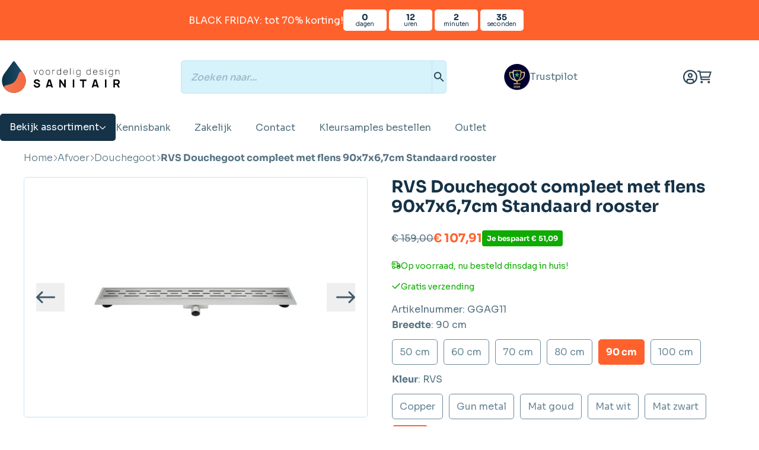

--- FILE ---
content_type: text/html; charset=UTF-8
request_url: https://www.voordeligdesignsanitair.nl/afvoer/douche-goot/rvs-compleet-met-flens-90x7x67cm-standaard-rooster/
body_size: 70781
content:
<!doctype html>
<html lang="nl-NL">
<head>
    <meta charset="UTF-8"/>
<script type="dc29f7594e059699d08ba0ac-text/javascript">
/* <![CDATA[ */
var gform;gform||(document.addEventListener("gform_main_scripts_loaded",function(){gform.scriptsLoaded=!0}),document.addEventListener("gform/theme/scripts_loaded",function(){gform.themeScriptsLoaded=!0}),window.addEventListener("DOMContentLoaded",function(){gform.domLoaded=!0}),gform={domLoaded:!1,scriptsLoaded:!1,themeScriptsLoaded:!1,isFormEditor:()=>"function"==typeof InitializeEditor,callIfLoaded:function(o){return!(!gform.domLoaded||!gform.scriptsLoaded||!gform.themeScriptsLoaded&&!gform.isFormEditor()||(gform.isFormEditor()&&console.warn("The use of gform.initializeOnLoaded() is deprecated in the form editor context and will be removed in Gravity Forms 3.1."),o(),0))},initializeOnLoaded:function(o){gform.callIfLoaded(o)||(document.addEventListener("gform_main_scripts_loaded",()=>{gform.scriptsLoaded=!0,gform.callIfLoaded(o)}),document.addEventListener("gform/theme/scripts_loaded",()=>{gform.themeScriptsLoaded=!0,gform.callIfLoaded(o)}),window.addEventListener("DOMContentLoaded",()=>{gform.domLoaded=!0,gform.callIfLoaded(o)}))},hooks:{action:{},filter:{}},addAction:function(o,r,e,t){gform.addHook("action",o,r,e,t)},addFilter:function(o,r,e,t){gform.addHook("filter",o,r,e,t)},doAction:function(o){gform.doHook("action",o,arguments)},applyFilters:function(o){return gform.doHook("filter",o,arguments)},removeAction:function(o,r){gform.removeHook("action",o,r)},removeFilter:function(o,r,e){gform.removeHook("filter",o,r,e)},addHook:function(o,r,e,t,n){null==gform.hooks[o][r]&&(gform.hooks[o][r]=[]);var d=gform.hooks[o][r];null==n&&(n=r+"_"+d.length),gform.hooks[o][r].push({tag:n,callable:e,priority:t=null==t?10:t})},doHook:function(r,o,e){var t;if(e=Array.prototype.slice.call(e,1),null!=gform.hooks[r][o]&&((o=gform.hooks[r][o]).sort(function(o,r){return o.priority-r.priority}),o.forEach(function(o){"function"!=typeof(t=o.callable)&&(t=window[t]),"action"==r?t.apply(null,e):e[0]=t.apply(null,e)})),"filter"==r)return e[0]},removeHook:function(o,r,t,n){var e;null!=gform.hooks[o][r]&&(e=(e=gform.hooks[o][r]).filter(function(o,r,e){return!!(null!=n&&n!=o.tag||null!=t&&t!=o.priority)}),gform.hooks[o][r]=e)}});
/* ]]> */
</script>

    <meta name="viewport" content="width=device-width, initial-scale=1, shrink-to-fit=no">
    <link rel="profile" href="https://gmpg.org/xfn/11">

    <link rel="preconnect" href="https://static.klaviyo.com">
    <link rel="preconnect" href="https://static-tracking.klaviyo.com">
    <link rel="preconnect" href="https://static-forms.klaviyo.com">
    <link rel="preconnect" href="https://fast.a.klaviyo.com">
    <link rel="preconnect" href="https://fonts.googleapis.com">
    <link rel="preconnect" href="https://fonts.gstatic.com">
    <link rel="preconnect" href="https://invitejs.trustpilot.com">
    <link rel="preconnect" href="https://widget.trustpilot.com">
    <link rel="preconnect" href="https://consent.cookiebot.com">
    <link rel="preconnect" href="https://consentcdn.cookiebot.com">
    <link rel="preconnect" href="https://sst.voordeligdesignsanitair.nl">
    <link rel="preconnect" href="https://analytics.ahrefs.com">
    <link rel="preconnect" href="https://bgmin.cdn.billygrace.com">
    <link rel="preconnect" href="https://squeezely.tech">

    <script id="vo_customer_info" type="application/json">{"customer_type":"consumer"}</script>

    <style id="vo-fonts">
    @font-face {
        font-family: Inter;
        font-display: swap;
        font-style: normal;
        font-weight: 400;
        src:
            url('https://www.voordeligdesignsanitair.nl/wp-content/themes/vo-theme/dist/fonts/inter/Inter-Regular.woff2') format('woff2'),
            url('https://www.voordeligdesignsanitair.nl/wp-content/themes/vo-theme/dist/fonts/inter/Inter-Regular.woff') format('woff');
    }

    @font-face {
        font-family: Inter;
        font-display: swap;
        font-style: normal;
        font-weight: 500;
        src:
                url('https://www.voordeligdesignsanitair.nl/wp-content/themes/vo-theme/dist/fonts/inter/Inter-Medium.woff2') format('woff2'),
                url('https://www.voordeligdesignsanitair.nl/wp-content/themes/vo-theme/dist/fonts/inter/Inter-Medium.woff') format('woff');
    }

    @font-face {
        font-family: Inter;
        font-display: swap;
        font-style: normal;
        font-weight: 700;
        src:
            url('https://www.voordeligdesignsanitair.nl/wp-content/themes/vo-theme/dist/fonts/inter/Inter-Bold.woff2') format('woff2'),
            url('https://www.voordeligdesignsanitair.nl/wp-content/themes/vo-theme/dist/fonts/inter/Inter-Bold.woff') format('woff');
    }

    @font-face {
        font-family: Merriweather;
        font-display: swap;
        font-style: normal;
        font-weight: 300;
        src:
            url('https://www.voordeligdesignsanitair.nl/wp-content/themes/vo-theme/dist/fonts/merriweather/Merriweather-Light.woff2') format('woff2'),
            url('https://www.voordeligdesignsanitair.nl/wp-content/themes/vo-theme/dist/fonts/merriweather/Merriweather-Light.woff') format('woff');
    }

    @font-face {
        font-family: Merriweather;
        font-display: swap;
        font-style: normal;
        font-weight: 900;
        src:
            url('https://www.voordeligdesignsanitair.nl/wp-content/themes/vo-theme/dist/fonts/merriweather/Merriweather-Black.woff2') format('woff2'),
            url('https://www.voordeligdesignsanitair.nl/wp-content/themes/vo-theme/dist/fonts/merriweather/Merriweather-Black.woff') format('woff');
    }

            @font-face {
        font-display: swap;
        font-family: Sora;
        font-style: normal;
        font-weight: 100;
        src: url('https://www.voordeligdesignsanitair.nl/wp-content/themes/vo-theme/dist/fonts/sora/sora-100.woff2') format('woff2');
        }
            @font-face {
        font-display: swap;
        font-family: Sora;
        font-style: normal;
        font-weight: 200;
        src: url('https://www.voordeligdesignsanitair.nl/wp-content/themes/vo-theme/dist/fonts/sora/sora-200.woff2') format('woff2');
        }
            @font-face {
        font-display: swap;
        font-family: Sora;
        font-style: normal;
        font-weight: 300;
        src: url('https://www.voordeligdesignsanitair.nl/wp-content/themes/vo-theme/dist/fonts/sora/sora-300.woff2') format('woff2');
        }
            @font-face {
        font-display: swap;
        font-family: Sora;
        font-style: normal;
        font-weight: 400;
        src: url('https://www.voordeligdesignsanitair.nl/wp-content/themes/vo-theme/dist/fonts/sora/sora-400.woff2') format('woff2');
        }
            @font-face {
        font-display: swap;
        font-family: Sora;
        font-style: normal;
        font-weight: 500;
        src: url('https://www.voordeligdesignsanitair.nl/wp-content/themes/vo-theme/dist/fonts/sora/sora-500.woff2') format('woff2');
        }
            @font-face {
        font-display: swap;
        font-family: Sora;
        font-style: normal;
        font-weight: 600;
        src: url('https://www.voordeligdesignsanitair.nl/wp-content/themes/vo-theme/dist/fonts/sora/sora-600.woff2') format('woff2');
        }
            @font-face {
        font-display: swap;
        font-family: Sora;
        font-style: normal;
        font-weight: 700;
        src: url('https://www.voordeligdesignsanitair.nl/wp-content/themes/vo-theme/dist/fonts/sora/sora-700.woff2') format('woff2');
        }
            @font-face {
        font-display: swap;
        font-family: Sora;
        font-style: normal;
        font-weight: 800;
        src: url('https://www.voordeligdesignsanitair.nl/wp-content/themes/vo-theme/dist/fonts/sora/sora-800.woff2') format('woff2');
        }
    </style>

    
            <link rel="icon" type="image/png" href="https://www.voordeligdesignsanitair.nl/wp-content/themes/vo-theme/dist/favicon/vds/favicon-96x96.png" sizes="96x96" />
        <link rel="icon" type="image/svg+xml" href="https://www.voordeligdesignsanitair.nl/wp-content/themes/vo-theme/dist/favicon/vds/favicon.svg" />
        <link rel="shortcut icon" href="https://www.voordeligdesignsanitair.nl/wp-content/themes/vo-theme/dist/favicon/vds/favicon.icon" />
        <link rel="apple-touch-icon" sizes="180x180" href="https://www.voordeligdesignsanitair.nl/wp-content/themes/vo-theme/dist/favicon/vds/apple-touch-icon.png" />
        <link rel="manifest" href="https://www.voordeligdesignsanitair.nl/wp-content/themes/vo-theme/dist/favicon/vds/site.webmanifest" />
    
    <script id="pm-base-config" type="dc29f7594e059699d08ba0ac-text/javascript">window.dataLayer = window.dataLayer || [];
window.gtag = window.gtag || function() { dataLayer.push(arguments); };
window.blockScriptBeforeConsent = true;
window.headlessMode = false;
window.pmDebugEnabled = false;
window.signalEndpoint = "https://cbsignal-1.in-endp.profitmetrics.io/in/v1/signal";</script>        <style>
            .fflag {
                background-image: url(https://www.voordeligdesignsanitair.nl/wp-content/plugins/clonable/helpers/../images/flags.png);
            }
        </style>
        <meta name='robots' content='index, follow, max-image-preview:large, max-snippet:-1, max-video-preview:-1' />
	<style>img:is([sizes="auto" i], [sizes^="auto," i]) { contain-intrinsic-size: 3000px 1500px }</style>
	<meta name="clonable-verification" content="0bf92ce2b8645a30167c97de5dc0164c7756c89e">
	<!-- This site is optimized with the Yoast SEO Premium plugin v26.1 (Yoast SEO v26.1.1) - https://yoast.com/wordpress/plugins/seo/ -->
	<title>RVS Douchegoot compleet met flens 90x7x6,7cm Standaard rooster - Voordelig Design Sanitair</title>
	<meta name="description" content="RVS Douchegoot compleet met flens 90x7x6,7cm Standaard rooster Ontdek de perfecte combinatie van functionaliteit en modern design met onze hoogwaardige RVS" />
	<link rel="canonical" href="https://www.voordeligdesignsanitair.nl/afvoer/douche-goot/rvs-compleet-met-flens-90x7x67cm-standaard-rooster/" />
	<meta property="og:locale" content="nl_NL" />
	<meta property="og:type" content="product" />
	<meta property="og:title" content="RVS Douchegoot compleet met flens 90x7x6,7cm Standaard rooster" />
	<meta property="og:description" content="RVS Douchegoot compleet met flens 90x7x6,7cm Standaard rooster Ontdek de perfecte combinatie van functionaliteit en modern design met onze hoogwaardige RVS douchegoot. Met zijn strakke afwerking geeft deze douchegoot jouw badkamer direct een eigentijdse uitstraling. Onderhoud Dankzij het uitneembare haarfilter en de uitneembare sifon is onze douchegoot buitengewoon onderhoudsvriendelijk. Het schoonhouden van de goot wordt [&hellip;]" />
	<meta property="og:url" content="https://www.voordeligdesignsanitair.nl/afvoer/douche-goot/rvs-compleet-met-flens-90x7x67cm-standaard-rooster/" />
	<meta property="og:site_name" content="Voordelig Design Sanitair" />
	<meta property="article:modified_time" content="2025-08-12T07:04:39+00:00" />
	<meta property="og:image" content="https://www.voordeligdesignsanitair.nl/wp-content/uploads/stadaard-rooster-RVS.jpg" />
	<meta property="og:image:width" content="1000" />
	<meta property="og:image:height" content="1000" />
	<meta property="og:image:type" content="image/jpeg" /><meta property="og:image" content="https://www.voordeligdesignsanitair.nl/wp-content/uploads/DSC_6076-scaled.jpg" />
	<meta property="og:image:width" content="2560" />
	<meta property="og:image:height" content="1696" />
	<meta property="og:image:type" content="image/jpeg" /><meta property="og:image" content="https://www.voordeligdesignsanitair.nl/wp-content/uploads/DSC_6080-1-scaled.jpg" />
	<meta property="og:image:width" content="2560" />
	<meta property="og:image:height" content="1696" />
	<meta property="og:image:type" content="image/jpeg" /><meta property="og:image" content="https://www.voordeligdesignsanitair.nl/wp-content/uploads/DSC_6081-scaled.jpg" />
	<meta property="og:image:width" content="2560" />
	<meta property="og:image:height" content="1696" />
	<meta property="og:image:type" content="image/jpeg" /><meta property="og:image" content="https://www.voordeligdesignsanitair.nl/wp-content/uploads/Drain-open-rooster-technisch.jpg" />
	<meta property="og:image:width" content="1754" />
	<meta property="og:image:height" content="1240" />
	<meta property="og:image:type" content="image/jpeg" />
	<meta name="twitter:card" content="summary_large_image" />
	<meta name="twitter:label1" content="Prijs" />
	<meta name="twitter:data1" content="&euro;&nbsp;109,00" />
	<meta name="twitter:label2" content="Beschikbaarheid" />
	<meta name="twitter:data2" content="Op voorraad" />
	<script type="application/ld+json" class="yoast-schema-graph">{"@context":"https://schema.org","@graph":[{"@type":["WebPage","ItemPage"],"@id":"https://www.voordeligdesignsanitair.nl/afvoer/douche-goot/rvs-compleet-met-flens-90x7x67cm-standaard-rooster/","url":"https://www.voordeligdesignsanitair.nl/afvoer/douche-goot/rvs-compleet-met-flens-90x7x67cm-standaard-rooster/","name":"RVS Douchegoot compleet met flens 90x7x6,7cm Standaard rooster - Voordelig Design Sanitair","isPartOf":{"@id":"https://www.voordeligdesignsanitair.nl/#website"},"primaryImageOfPage":{"@id":"https://www.voordeligdesignsanitair.nl/afvoer/douche-goot/rvs-compleet-met-flens-90x7x67cm-standaard-rooster/#primaryimage"},"image":{"@id":"https://www.voordeligdesignsanitair.nl/afvoer/douche-goot/rvs-compleet-met-flens-90x7x67cm-standaard-rooster/#primaryimage"},"thumbnailUrl":"https://www.voordeligdesignsanitair.nl/wp-content/uploads/stadaard-rooster-RVS.jpg","breadcrumb":{"@id":"https://www.voordeligdesignsanitair.nl/afvoer/douche-goot/rvs-compleet-met-flens-90x7x67cm-standaard-rooster/#breadcrumb"},"inLanguage":"nl-NL","potentialAction":{"@type":"BuyAction","target":"https://www.voordeligdesignsanitair.nl/afvoer/douche-goot/rvs-compleet-met-flens-90x7x67cm-standaard-rooster/"}},{"@type":"ImageObject","inLanguage":"nl-NL","@id":"https://www.voordeligdesignsanitair.nl/afvoer/douche-goot/rvs-compleet-met-flens-90x7x67cm-standaard-rooster/#primaryimage","url":"https://www.voordeligdesignsanitair.nl/wp-content/uploads/stadaard-rooster-RVS.jpg","contentUrl":"https://www.voordeligdesignsanitair.nl/wp-content/uploads/stadaard-rooster-RVS.jpg","width":1000,"height":1000},{"@type":"BreadcrumbList","@id":"https://www.voordeligdesignsanitair.nl/afvoer/douche-goot/rvs-compleet-met-flens-90x7x67cm-standaard-rooster/#breadcrumb","itemListElement":[{"@type":"ListItem","position":1,"name":"Home","item":"https://www.voordeligdesignsanitair.nl"},{"@type":"ListItem","position":2,"name":"Afvoer","item":"https://www.voordeligdesignsanitair.nl/afvoer/"},{"@type":"ListItem","position":3,"name":"Douchegoot","item":"https://www.voordeligdesignsanitair.nl/afvoer/douche-goot/"},{"@type":"ListItem","position":4,"name":"RVS Douchegoot compleet met flens 90x7x6,7cm Standaard rooster"}]},{"@type":"WebSite","@id":"https://www.voordeligdesignsanitair.nl/#website","url":"https://www.voordeligdesignsanitair.nl/","name":"Voordelig Design Sanitair","description":"","publisher":{"@id":"https://www.voordeligdesignsanitair.nl/#organization"},"potentialAction":[{"@type":"SearchAction","target":{"@type":"EntryPoint","urlTemplate":"https://www.voordeligdesignsanitair.nl/?s={search_term_string}"},"query-input":{"@type":"PropertyValueSpecification","valueRequired":true,"valueName":"search_term_string"}}],"inLanguage":"nl-NL"},{"@type":"Organization","@id":"https://www.voordeligdesignsanitair.nl/#organization","name":"Voordelig Design Sanitair","url":"https://www.voordeligdesignsanitair.nl/","logo":{"@type":"ImageObject","inLanguage":"nl-NL","@id":"https://www.voordeligdesignsanitair.nl/#/schema/logo/image/","url":"https://www.voordeligdesignsanitair.nl/wp-content/uploads/VDS-logo-website.svg","contentUrl":"https://www.voordeligdesignsanitair.nl/wp-content/uploads/VDS-logo-website.svg","width":3463,"height":1000,"caption":"Voordelig Design Sanitair"},"image":{"@id":"https://www.voordeligdesignsanitair.nl/#/schema/logo/image/"}}]}</script>
	<meta property="product:price:amount" content="109.00" />
	<meta property="product:price:currency" content="EUR" />
	<meta property="og:availability" content="instock" />
	<meta property="product:availability" content="instock" />
	<meta property="product:retailer_item_id" content="GGAG11" />
	<meta property="product:condition" content="new" />
	<!-- / Yoast SEO Premium plugin. -->


<link rel='dns-prefetch' href='//static.klaviyo.com' />
<link rel='dns-prefetch' href='//widget.trustpilot.com' />
<link rel="alternate" type="application/rss+xml" title="Voordelig Design Sanitair &raquo; feed" href="https://www.voordeligdesignsanitair.nl/feed/" />
<link rel="alternate" type="application/rss+xml" title="Voordelig Design Sanitair &raquo; reacties feed" href="https://www.voordeligdesignsanitair.nl/comments/feed/" />
<link rel="alternate" hreflang="x-default" href="https://voordeligdesignsanitair.nl/afvoer/douche-goot/rvs-compleet-met-flens-90x7x67cm-standaard-rooster/" />
<link rel="alternate" hreflang="nl-nl" href="https://voordeligdesignsanitair.nl/afvoer/douche-goot/rvs-compleet-met-flens-90x7x67cm-standaard-rooster/" />
<link rel="alternate" hreflang="pl-pl" href="https://voordeligdesignsanitair.nl/pl/afvoer/douche-goot/rvs-compleet-met-flens-90x7x67cm-standaard-rooster/" />
<link rel="alternate" hreflang="de-de" href="https://voordeligdesignsanitair.nl/de/afvoer/douche-goot/rvs-compleet-met-flens-90x7x67cm-standaard-rooster/" />
<link rel="alternate" hreflang="en-gb" href="https://voordeligdesignsanitair.nl/en/afvoer/douche-goot/rvs-compleet-met-flens-90x7x67cm-standaard-rooster/" />
<script src="/cdn-cgi/scripts/7d0fa10a/cloudflare-static/rocket-loader.min.js" data-cf-settings="dc29f7594e059699d08ba0ac-|49"></script><link rel="preload" href="https://www.voordeligdesignsanitair.nl/wp-content/plugins/woo-bought-together-premium/assets/css/blocks.css?ver=7.7.0" as="style" id="woobt-blocks" media="all" onload="this.onload=null;this.rel='stylesheet'"><noscript><link rel='stylesheet' id='woobt-blocks-css' href='https://www.voordeligdesignsanitair.nl/wp-content/plugins/woo-bought-together-premium/assets/css/blocks.css?ver=7.7.0' type='text/css' media='all' />
</noscript><script src="/cdn-cgi/scripts/7d0fa10a/cloudflare-static/rocket-loader.min.js" data-cf-settings="dc29f7594e059699d08ba0ac-|49"></script><link rel="preload" href="https://www.voordeligdesignsanitair.nl/wp-content/plugins/wpc-composite-products/assets/css/blocks.css?ver=7.6.2" as="style" id="wooco-blocks" media="all" onload="this.onload=null;this.rel='stylesheet'"><noscript><link rel='stylesheet' id='wooco-blocks-css' href='https://www.voordeligdesignsanitair.nl/wp-content/plugins/wpc-composite-products/assets/css/blocks.css?ver=7.6.2' type='text/css' media='all' />
</noscript><script src="/cdn-cgi/scripts/7d0fa10a/cloudflare-static/rocket-loader.min.js" data-cf-settings="dc29f7594e059699d08ba0ac-|49"></script><link rel="preload" href="https://www.voordeligdesignsanitair.nl/wp-includes/css/dist/block-library/style.min.css" as="style" id="wp-block-library" media="all" onload="this.onload=null;this.rel='stylesheet'"><noscript><link rel='stylesheet' id='wp-block-library-css' href='https://www.voordeligdesignsanitair.nl/wp-includes/css/dist/block-library/style.min.css' type='text/css' media='all' />
</noscript><script src="/cdn-cgi/scripts/7d0fa10a/cloudflare-static/rocket-loader.min.js" data-cf-settings="dc29f7594e059699d08ba0ac-|49"></script><link rel="preload" href="https://www.voordeligdesignsanitair.nl/wp-content/plugins/yith-woocommerce-ajax-product-filter-premium/assets/css/ion.range-slider.css?ver=2.3.1" as="style" id="ion.range-slider" media="all" onload="this.onload=null;this.rel='stylesheet'"><noscript><link rel='stylesheet' id='ion.range-slider-css' href='https://www.voordeligdesignsanitair.nl/wp-content/plugins/yith-woocommerce-ajax-product-filter-premium/assets/css/ion.range-slider.css?ver=2.3.1' type='text/css' media='all' />
</noscript><script src="/cdn-cgi/scripts/7d0fa10a/cloudflare-static/rocket-loader.min.js" data-cf-settings="dc29f7594e059699d08ba0ac-|49"></script><link rel="preload" href="https://www.voordeligdesignsanitair.nl/wp-content/plugins/yith-woocommerce-ajax-product-filter-premium/assets/css/shortcodes.css?ver=5.15.0" as="style" id="yith-wcan-shortcodes" media="all" onload="this.onload=null;this.rel='stylesheet'"><noscript><link rel='stylesheet' id='yith-wcan-shortcodes-css' href='https://www.voordeligdesignsanitair.nl/wp-content/plugins/yith-woocommerce-ajax-product-filter-premium/assets/css/shortcodes.css?ver=5.15.0' type='text/css' media='all' />
</noscript><style id='yith-wcan-shortcodes-inline-css' type='text/css'>
:root{
	--yith-wcan-filters_colors_titles: #434343;
	--yith-wcan-filters_colors_background: #FFFFFF;
	--yith-wcan-filters_colors_accent: #A7144C;
	--yith-wcan-filters_colors_accent_r: 167;
	--yith-wcan-filters_colors_accent_g: 20;
	--yith-wcan-filters_colors_accent_b: 76;
	--yith-wcan-color_swatches_border_radius: 100%;
	--yith-wcan-color_swatches_size: 30px;
	--yith-wcan-labels_style_background: #FFFFFF;
	--yith-wcan-labels_style_background_hover: #A7144C;
	--yith-wcan-labels_style_background_active: #A7144C;
	--yith-wcan-labels_style_text: #434343;
	--yith-wcan-labels_style_text_hover: #FFFFFF;
	--yith-wcan-labels_style_text_active: #FFFFFF;
	--yith-wcan-anchors_style_text: #434343;
	--yith-wcan-anchors_style_text_hover: #A7144C;
	--yith-wcan-anchors_style_text_active: #A7144C;
}
</style>
<style id='global-styles-inline-css' type='text/css'>
:root{--wp--preset--aspect-ratio--square: 1;--wp--preset--aspect-ratio--4-3: 4/3;--wp--preset--aspect-ratio--3-4: 3/4;--wp--preset--aspect-ratio--3-2: 3/2;--wp--preset--aspect-ratio--2-3: 2/3;--wp--preset--aspect-ratio--16-9: 16/9;--wp--preset--aspect-ratio--9-16: 9/16;--wp--preset--color--black: #000000;--wp--preset--color--cyan-bluish-gray: #abb8c3;--wp--preset--color--white: #ffffff;--wp--preset--color--pale-pink: #f78da7;--wp--preset--color--vivid-red: #cf2e2e;--wp--preset--color--luminous-vivid-orange: #ff6900;--wp--preset--color--luminous-vivid-amber: #fcb900;--wp--preset--color--light-green-cyan: #7bdcb5;--wp--preset--color--vivid-green-cyan: #00d084;--wp--preset--color--pale-cyan-blue: #8ed1fc;--wp--preset--color--vivid-cyan-blue: #0693e3;--wp--preset--color--vivid-purple: #9b51e0;--wp--preset--gradient--vivid-cyan-blue-to-vivid-purple: linear-gradient(135deg,rgba(6,147,227,1) 0%,rgb(155,81,224) 100%);--wp--preset--gradient--light-green-cyan-to-vivid-green-cyan: linear-gradient(135deg,rgb(122,220,180) 0%,rgb(0,208,130) 100%);--wp--preset--gradient--luminous-vivid-amber-to-luminous-vivid-orange: linear-gradient(135deg,rgba(252,185,0,1) 0%,rgba(255,105,0,1) 100%);--wp--preset--gradient--luminous-vivid-orange-to-vivid-red: linear-gradient(135deg,rgba(255,105,0,1) 0%,rgb(207,46,46) 100%);--wp--preset--gradient--very-light-gray-to-cyan-bluish-gray: linear-gradient(135deg,rgb(238,238,238) 0%,rgb(169,184,195) 100%);--wp--preset--gradient--cool-to-warm-spectrum: linear-gradient(135deg,rgb(74,234,220) 0%,rgb(151,120,209) 20%,rgb(207,42,186) 40%,rgb(238,44,130) 60%,rgb(251,105,98) 80%,rgb(254,248,76) 100%);--wp--preset--gradient--blush-light-purple: linear-gradient(135deg,rgb(255,206,236) 0%,rgb(152,150,240) 100%);--wp--preset--gradient--blush-bordeaux: linear-gradient(135deg,rgb(254,205,165) 0%,rgb(254,45,45) 50%,rgb(107,0,62) 100%);--wp--preset--gradient--luminous-dusk: linear-gradient(135deg,rgb(255,203,112) 0%,rgb(199,81,192) 50%,rgb(65,88,208) 100%);--wp--preset--gradient--pale-ocean: linear-gradient(135deg,rgb(255,245,203) 0%,rgb(182,227,212) 50%,rgb(51,167,181) 100%);--wp--preset--gradient--electric-grass: linear-gradient(135deg,rgb(202,248,128) 0%,rgb(113,206,126) 100%);--wp--preset--gradient--midnight: linear-gradient(135deg,rgb(2,3,129) 0%,rgb(40,116,252) 100%);--wp--preset--font-size--small: 13px;--wp--preset--font-size--medium: 20px;--wp--preset--font-size--large: 36px;--wp--preset--font-size--x-large: 42px;--wp--preset--spacing--20: 0.44rem;--wp--preset--spacing--30: 0.67rem;--wp--preset--spacing--40: 1rem;--wp--preset--spacing--50: 1.5rem;--wp--preset--spacing--60: 2.25rem;--wp--preset--spacing--70: 3.38rem;--wp--preset--spacing--80: 5.06rem;--wp--preset--shadow--natural: 6px 6px 9px rgba(0, 0, 0, 0.2);--wp--preset--shadow--deep: 12px 12px 50px rgba(0, 0, 0, 0.4);--wp--preset--shadow--sharp: 6px 6px 0px rgba(0, 0, 0, 0.2);--wp--preset--shadow--outlined: 6px 6px 0px -3px rgba(255, 255, 255, 1), 6px 6px rgba(0, 0, 0, 1);--wp--preset--shadow--crisp: 6px 6px 0px rgba(0, 0, 0, 1);}:root { --wp--style--global--content-size: 800px;--wp--style--global--wide-size: 1000px; }:where(body) { margin: 0; }.wp-site-blocks > .alignleft { float: left; margin-right: 2em; }.wp-site-blocks > .alignright { float: right; margin-left: 2em; }.wp-site-blocks > .aligncenter { justify-content: center; margin-left: auto; margin-right: auto; }:where(.wp-site-blocks) > * { margin-block-start: 24px; margin-block-end: 0; }:where(.wp-site-blocks) > :first-child { margin-block-start: 0; }:where(.wp-site-blocks) > :last-child { margin-block-end: 0; }:root { --wp--style--block-gap: 24px; }:root :where(.is-layout-flow) > :first-child{margin-block-start: 0;}:root :where(.is-layout-flow) > :last-child{margin-block-end: 0;}:root :where(.is-layout-flow) > *{margin-block-start: 24px;margin-block-end: 0;}:root :where(.is-layout-constrained) > :first-child{margin-block-start: 0;}:root :where(.is-layout-constrained) > :last-child{margin-block-end: 0;}:root :where(.is-layout-constrained) > *{margin-block-start: 24px;margin-block-end: 0;}:root :where(.is-layout-flex){gap: 24px;}:root :where(.is-layout-grid){gap: 24px;}.is-layout-flow > .alignleft{float: left;margin-inline-start: 0;margin-inline-end: 2em;}.is-layout-flow > .alignright{float: right;margin-inline-start: 2em;margin-inline-end: 0;}.is-layout-flow > .aligncenter{margin-left: auto !important;margin-right: auto !important;}.is-layout-constrained > .alignleft{float: left;margin-inline-start: 0;margin-inline-end: 2em;}.is-layout-constrained > .alignright{float: right;margin-inline-start: 2em;margin-inline-end: 0;}.is-layout-constrained > .aligncenter{margin-left: auto !important;margin-right: auto !important;}.is-layout-constrained > :where(:not(.alignleft):not(.alignright):not(.alignfull)){max-width: var(--wp--style--global--content-size);margin-left: auto !important;margin-right: auto !important;}.is-layout-constrained > .alignwide{max-width: var(--wp--style--global--wide-size);}body .is-layout-flex{display: flex;}.is-layout-flex{flex-wrap: wrap;align-items: center;}.is-layout-flex > :is(*, div){margin: 0;}body .is-layout-grid{display: grid;}.is-layout-grid > :is(*, div){margin: 0;}body{padding-top: 0px;padding-right: 0px;padding-bottom: 0px;padding-left: 0px;}a:where(:not(.wp-element-button)){text-decoration: underline;}:root :where(.wp-element-button, .wp-block-button__link){background-color: #32373c;border-width: 0;color: #fff;font-family: inherit;font-size: inherit;line-height: inherit;padding: calc(0.667em + 2px) calc(1.333em + 2px);text-decoration: none;}.has-black-color{color: var(--wp--preset--color--black) !important;}.has-cyan-bluish-gray-color{color: var(--wp--preset--color--cyan-bluish-gray) !important;}.has-white-color{color: var(--wp--preset--color--white) !important;}.has-pale-pink-color{color: var(--wp--preset--color--pale-pink) !important;}.has-vivid-red-color{color: var(--wp--preset--color--vivid-red) !important;}.has-luminous-vivid-orange-color{color: var(--wp--preset--color--luminous-vivid-orange) !important;}.has-luminous-vivid-amber-color{color: var(--wp--preset--color--luminous-vivid-amber) !important;}.has-light-green-cyan-color{color: var(--wp--preset--color--light-green-cyan) !important;}.has-vivid-green-cyan-color{color: var(--wp--preset--color--vivid-green-cyan) !important;}.has-pale-cyan-blue-color{color: var(--wp--preset--color--pale-cyan-blue) !important;}.has-vivid-cyan-blue-color{color: var(--wp--preset--color--vivid-cyan-blue) !important;}.has-vivid-purple-color{color: var(--wp--preset--color--vivid-purple) !important;}.has-black-background-color{background-color: var(--wp--preset--color--black) !important;}.has-cyan-bluish-gray-background-color{background-color: var(--wp--preset--color--cyan-bluish-gray) !important;}.has-white-background-color{background-color: var(--wp--preset--color--white) !important;}.has-pale-pink-background-color{background-color: var(--wp--preset--color--pale-pink) !important;}.has-vivid-red-background-color{background-color: var(--wp--preset--color--vivid-red) !important;}.has-luminous-vivid-orange-background-color{background-color: var(--wp--preset--color--luminous-vivid-orange) !important;}.has-luminous-vivid-amber-background-color{background-color: var(--wp--preset--color--luminous-vivid-amber) !important;}.has-light-green-cyan-background-color{background-color: var(--wp--preset--color--light-green-cyan) !important;}.has-vivid-green-cyan-background-color{background-color: var(--wp--preset--color--vivid-green-cyan) !important;}.has-pale-cyan-blue-background-color{background-color: var(--wp--preset--color--pale-cyan-blue) !important;}.has-vivid-cyan-blue-background-color{background-color: var(--wp--preset--color--vivid-cyan-blue) !important;}.has-vivid-purple-background-color{background-color: var(--wp--preset--color--vivid-purple) !important;}.has-black-border-color{border-color: var(--wp--preset--color--black) !important;}.has-cyan-bluish-gray-border-color{border-color: var(--wp--preset--color--cyan-bluish-gray) !important;}.has-white-border-color{border-color: var(--wp--preset--color--white) !important;}.has-pale-pink-border-color{border-color: var(--wp--preset--color--pale-pink) !important;}.has-vivid-red-border-color{border-color: var(--wp--preset--color--vivid-red) !important;}.has-luminous-vivid-orange-border-color{border-color: var(--wp--preset--color--luminous-vivid-orange) !important;}.has-luminous-vivid-amber-border-color{border-color: var(--wp--preset--color--luminous-vivid-amber) !important;}.has-light-green-cyan-border-color{border-color: var(--wp--preset--color--light-green-cyan) !important;}.has-vivid-green-cyan-border-color{border-color: var(--wp--preset--color--vivid-green-cyan) !important;}.has-pale-cyan-blue-border-color{border-color: var(--wp--preset--color--pale-cyan-blue) !important;}.has-vivid-cyan-blue-border-color{border-color: var(--wp--preset--color--vivid-cyan-blue) !important;}.has-vivid-purple-border-color{border-color: var(--wp--preset--color--vivid-purple) !important;}.has-vivid-cyan-blue-to-vivid-purple-gradient-background{background: var(--wp--preset--gradient--vivid-cyan-blue-to-vivid-purple) !important;}.has-light-green-cyan-to-vivid-green-cyan-gradient-background{background: var(--wp--preset--gradient--light-green-cyan-to-vivid-green-cyan) !important;}.has-luminous-vivid-amber-to-luminous-vivid-orange-gradient-background{background: var(--wp--preset--gradient--luminous-vivid-amber-to-luminous-vivid-orange) !important;}.has-luminous-vivid-orange-to-vivid-red-gradient-background{background: var(--wp--preset--gradient--luminous-vivid-orange-to-vivid-red) !important;}.has-very-light-gray-to-cyan-bluish-gray-gradient-background{background: var(--wp--preset--gradient--very-light-gray-to-cyan-bluish-gray) !important;}.has-cool-to-warm-spectrum-gradient-background{background: var(--wp--preset--gradient--cool-to-warm-spectrum) !important;}.has-blush-light-purple-gradient-background{background: var(--wp--preset--gradient--blush-light-purple) !important;}.has-blush-bordeaux-gradient-background{background: var(--wp--preset--gradient--blush-bordeaux) !important;}.has-luminous-dusk-gradient-background{background: var(--wp--preset--gradient--luminous-dusk) !important;}.has-pale-ocean-gradient-background{background: var(--wp--preset--gradient--pale-ocean) !important;}.has-electric-grass-gradient-background{background: var(--wp--preset--gradient--electric-grass) !important;}.has-midnight-gradient-background{background: var(--wp--preset--gradient--midnight) !important;}.has-small-font-size{font-size: var(--wp--preset--font-size--small) !important;}.has-medium-font-size{font-size: var(--wp--preset--font-size--medium) !important;}.has-large-font-size{font-size: var(--wp--preset--font-size--large) !important;}.has-x-large-font-size{font-size: var(--wp--preset--font-size--x-large) !important;}
:root :where(.wp-block-pullquote){font-size: 1.5em;line-height: 1.6;}
</style>
<link rel='stylesheet' id='iconic-wlv-css' href='https://www.voordeligdesignsanitair.nl/wp-content/plugins/iconic-woo-linked-variations-premium/assets/frontend/css/main.css?ver=1.11.1' type='text/css' media='all' />
<style id='woocommerce-inline-inline-css' type='text/css'>
.woocommerce form .form-row .required { visibility: visible; }
</style>
<script src="/cdn-cgi/scripts/7d0fa10a/cloudflare-static/rocket-loader.min.js" data-cf-settings="dc29f7594e059699d08ba0ac-|49"></script><link rel="preload" href="https://www.voordeligdesignsanitair.nl/wp-content/plugins/advanced-woo-search-pro/assets/css/common.min.css?ver=pro3.38" as="style" id="aws-pro-style" media="all" onload="this.onload=null;this.rel='stylesheet'"><noscript><link rel='stylesheet' id='aws-pro-style-css' href='https://www.voordeligdesignsanitair.nl/wp-content/plugins/advanced-woo-search-pro/assets/css/common.min.css?ver=pro3.38' type='text/css' media='all' />
</noscript><script src="/cdn-cgi/scripts/7d0fa10a/cloudflare-static/rocket-loader.min.js" data-cf-settings="dc29f7594e059699d08ba0ac-|49"></script><link rel="preload" href="https://www.voordeligdesignsanitair.nl/wp-content/plugins/woo-bought-together-premium/assets/slick/slick.css" as="style" id="slick" media="all" onload="this.onload=null;this.rel='stylesheet'"><noscript><link rel='stylesheet' id='slick-css' href='https://www.voordeligdesignsanitair.nl/wp-content/plugins/woo-bought-together-premium/assets/slick/slick.css' type='text/css' media='all' />
</noscript><script src="/cdn-cgi/scripts/7d0fa10a/cloudflare-static/rocket-loader.min.js" data-cf-settings="dc29f7594e059699d08ba0ac-|49"></script><link rel="preload" href="https://www.voordeligdesignsanitair.nl/wp-content/plugins/woo-bought-together-premium/assets/css/frontend.css?ver=7.7.0" as="style" id="woobt-frontend" media="all" onload="this.onload=null;this.rel='stylesheet'"><noscript><link rel='stylesheet' id='woobt-frontend-css' href='https://www.voordeligdesignsanitair.nl/wp-content/plugins/woo-bought-together-premium/assets/css/frontend.css?ver=7.7.0' type='text/css' media='all' />
</noscript><script src="/cdn-cgi/scripts/7d0fa10a/cloudflare-static/rocket-loader.min.js" data-cf-settings="dc29f7594e059699d08ba0ac-|49"></script><link rel="preload" href="https://www.voordeligdesignsanitair.nl/wp-content/plugins/wpc-composite-products/assets/css/frontend.css?ver=7.6.2" as="style" id="wooco-frontend" media="all" onload="this.onload=null;this.rel='stylesheet'"><noscript><link rel='stylesheet' id='wooco-frontend-css' href='https://www.voordeligdesignsanitair.nl/wp-content/plugins/wpc-composite-products/assets/css/frontend.css?ver=7.6.2' type='text/css' media='all' />
</noscript><link rel='stylesheet' id='vo.product-single.1-css' href='https://www.voordeligdesignsanitair.nl/wp-content/themes/vo-theme/dist/assets/productSingle-BLzTF8eY.css' type='text/css' media='all' />
<link rel='stylesheet' id='vo.theme.1-css' href='https://www.voordeligdesignsanitair.nl/wp-content/themes/vo-theme/dist/assets/theme-D6JNtNHd.css' type='text/css' media='all' />
<link rel='stylesheet' id='https://www.voordeligdesignsanitair.nl/wp-content/plugins/clonable/helpers/../views/css/freakflags.css-css' href='https://www.voordeligdesignsanitair.nl/wp-content/plugins/clonable/helpers/../views/css/freakflags.css?ver=1.0.0' type='text/css' media='all' />
<link rel='stylesheet' id='clonable-language-picker-css' href='https://www.voordeligdesignsanitair.nl/wp-content/plugins/clonable-advanced/assets/css/language-picker.css?ver=1.0.0' type='text/css' media='all' />
<script src="/cdn-cgi/scripts/7d0fa10a/cloudflare-static/rocket-loader.min.js" data-cf-settings="dc29f7594e059699d08ba0ac-|49"></script><link rel="preload" href="https://www.voordeligdesignsanitair.nl/wp-content/plugins/woocommerce-discount-manager/assets/css/frontend/wdm-frontend.css?ver=1.2.9" as="style" id="wc-discount-manager" media="all" onload="this.onload=null;this.rel='stylesheet'"><noscript><link rel='stylesheet' id='wc-discount-manager-css' href='https://www.voordeligdesignsanitair.nl/wp-content/plugins/woocommerce-discount-manager/assets/css/frontend/wdm-frontend.css?ver=1.2.9' type='text/css' media='all' />
</noscript><script type="text/template" id="tmpl-variation-template">
	<div class="woocommerce-variation-description">{{{ data.variation.variation_description }}}</div>
	<div class="woocommerce-variation-price">{{{ data.variation.price_html }}}</div>
	<div class="woocommerce-variation-availability">{{{ data.variation.availability_html }}}</div>
</script>
<script type="text/template" id="tmpl-unavailable-variation-template">
	<p role="alert">Dit product is niet beschikbaar. Kies een andere combinatie.</p>
</script>
<script type="dc29f7594e059699d08ba0ac-text/javascript" id="clonable-cookie-redirect-js-extra">
/* <![CDATA[ */
var clonableRedirectSettings = {"cookieName":"clonable_language","originLocale":"nl_NL","languages":{"nl-nl":{"name":"Dutch (Netherlands)","code":"nl-nl","subfolder":null,"url":"https:\/\/voordeligdesignsanitair.nl\/"},"pl-pl":{"name":"Polish (Poland)","code":"pl-pl","subfolder":null,"url":"https:\/\/voordeligdesignsanitair.nl\/"},"de-de":{"name":"German (Germany)","code":"de-de","subfolder":null,"url":"https:\/\/voordeligdesignsanitair.nl\/"},"en-gb":{"name":"English (United Kingdom)","code":"en-gb","subfolder":null,"url":"https:\/\/voordeligdesignsanitair.nl\/"}},"debug":""};
/* ]]> */
</script>
<script type="dc29f7594e059699d08ba0ac-text/javascript" src="https://www.voordeligdesignsanitair.nl/wp-content/plugins/clonable-advanced/assets/js/cookie-redirect.js?ver=1.0.0" id="clonable-cookie-redirect-js"></script>
<script type="dc29f7594e059699d08ba0ac-text/javascript" src="https://www.voordeligdesignsanitair.nl/wp-includes/js/jquery/jquery.min.js?ver=3.7.1" id="jquery-core-js"></script>
<script type="dc29f7594e059699d08ba0ac-text/javascript" src="https://www.voordeligdesignsanitair.nl/wp-includes/js/jquery/jquery-migrate.min.js?ver=3.4.1" id="jquery-migrate-js"></script>
<script type="dc29f7594e059699d08ba0ac-text/javascript" src="https://www.voordeligdesignsanitair.nl/clonable-cgi/js/sfm" id="clonable-subfolder-ajax-middleware-js"></script>
<script type="dc29f7594e059699d08ba0ac-text/javascript" id="tp-js-js-extra">
/* <![CDATA[ */
var trustpilot_settings = {"key":"57quTbdJ9TdVDGuy","TrustpilotScriptUrl":"https:\/\/invitejs.trustpilot.com\/tp.min.js","IntegrationAppUrl":"\/\/ecommscript-integrationapp.trustpilot.com","PreviewScriptUrl":"\/\/ecommplugins-scripts.trustpilot.com\/v2.1\/js\/preview.min.js","PreviewCssUrl":"\/\/ecommplugins-scripts.trustpilot.com\/v2.1\/css\/preview.min.css","PreviewWPCssUrl":"\/\/ecommplugins-scripts.trustpilot.com\/v2.1\/css\/preview_wp.css","WidgetScriptUrl":"\/\/widget.trustpilot.com\/bootstrap\/v5\/tp.widget.bootstrap.min.js"};
/* ]]> */
</script>
<script type="dc29f7594e059699d08ba0ac-text/javascript" src="https://www.voordeligdesignsanitair.nl/wp-content/plugins/trustpilot-reviews/review/assets/js/headerScript.min.js?ver=1.0&#039; async=&#039;async" id="tp-js-js"></script>
<script type="dc29f7594e059699d08ba0ac-text/javascript" src="//widget.trustpilot.com/bootstrap/v5/tp.widget.bootstrap.min.js?ver=1.0&#039; async=&#039;async" id="widget-bootstrap-js"></script>
<script type="dc29f7594e059699d08ba0ac-text/javascript" id="trustbox-js-extra">
/* <![CDATA[ */
var trustbox_settings = {"page":"product","sku":["GGAG11","TRUSTPILOT_SKU_VALUE_30524"],"name":"RVS Douchegoot compleet met flens 90x7x6,7cm Standaard rooster"};
var trustpilot_trustbox_settings = {"trustboxes":[{"enabled":"enabled","snippet":"[base64]","customizations":"[base64]","defaults":"[base64]","page":"product","position":"before","corner":"top: #{Y}px; left: #{X}px;","paddingx":"0","paddingy":"0","zindex":"0","clear":"both","xpaths":"[base64]","sku":"TRUSTPILOT_SKU_VALUE_80984,GGHDH27","name":"Handdoekrek Industrieel Mat zwart","widgetName":"Product Reviews MultiSource SEO","repeatable":true,"uuid":"d7a310d8-9727-3f5b-9356-17fbe7566b55","error":null,"repeatXpath":{"xpathById":{"prefix":"","suffix":""},"xpathFromRoot":{"prefix":"","suffix":""}},"width":"100%","height":"400px","locale":"nl-NL","fontFamily":"Titillium Web","textColor":"#111111","noReviews":true}]};
/* ]]> */
</script>
<script type="dc29f7594e059699d08ba0ac-text/javascript" src="https://www.voordeligdesignsanitair.nl/wp-content/plugins/trustpilot-reviews/review/assets/js/trustBoxScript.min.js?ver=1.0&#039; async=&#039;async" id="trustbox-js"></script>
<script type="dc29f7594e059699d08ba0ac-text/javascript" src="https://www.voordeligdesignsanitair.nl/wp-includes/js/underscore.min.js?ver=1.13.7" id="underscore-js"></script>
<script type="dc29f7594e059699d08ba0ac-text/javascript" id="wp-util-js-extra">
/* <![CDATA[ */
var _wpUtilSettings = {"ajax":{"url":"\/wp-admin\/admin-ajax.php"}};
/* ]]> */
</script>
<script type="dc29f7594e059699d08ba0ac-text/javascript" src="https://www.voordeligdesignsanitair.nl/wp-includes/js/wp-util.min.js" id="wp-util-js"></script>
<script type="dc29f7594e059699d08ba0ac-text/javascript" src="https://www.voordeligdesignsanitair.nl/wp-content/plugins/woocommerce/assets/js/jquery-blockui/jquery.blockUI.min.js?ver=2.7.0-wc.10.2.2" id="jquery-blockui-js" defer="defer" data-wp-strategy="defer"></script>
<script type="dc29f7594e059699d08ba0ac-text/javascript" id="wc-add-to-cart-variation-js-extra">
/* <![CDATA[ */
var wc_add_to_cart_variation_params = {"wc_ajax_url":"\/?wc-ajax=%%endpoint%%","i18n_no_matching_variations_text":"Geen producten gevonden. Kies een andere combinatie.","i18n_make_a_selection_text":"Selecteer enkele productopties voordat je dit product aan je winkelwagen toevoegt.","i18n_unavailable_text":"Dit product is niet beschikbaar. Kies een andere combinatie.","i18n_reset_alert_text":"Je selectie is opnieuw ingesteld. Selecteer eerst product-opties alvorens dit product in de winkelmand te plaatsen."};
/* ]]> */
</script>
<script type="dc29f7594e059699d08ba0ac-text/javascript" src="https://www.voordeligdesignsanitair.nl/wp-content/plugins/woocommerce/assets/js/frontend/add-to-cart-variation.min.js?ver=10.2.2" id="wc-add-to-cart-variation-js" defer="defer" data-wp-strategy="defer"></script>
<script type="dc29f7594e059699d08ba0ac-text/javascript" id="wc-add-to-cart-js-extra">
/* <![CDATA[ */
var wc_add_to_cart_params = {"ajax_url":"\/wp-admin\/admin-ajax.php","wc_ajax_url":"\/?wc-ajax=%%endpoint%%","i18n_view_cart":"Bekijk winkelwagen","cart_url":"https:\/\/www.voordeligdesignsanitair.nl\/winkelmand\/","is_cart":"","cart_redirect_after_add":"no"};
/* ]]> */
</script>
<script type="dc29f7594e059699d08ba0ac-text/javascript" src="https://www.voordeligdesignsanitair.nl/wp-content/plugins/woocommerce/assets/js/frontend/add-to-cart.min.js?ver=10.2.2" id="wc-add-to-cart-js" defer="defer" data-wp-strategy="defer"></script>
<script type="dc29f7594e059699d08ba0ac-text/javascript" id="wc-single-product-js-extra">
/* <![CDATA[ */
var wc_single_product_params = {"i18n_required_rating_text":"Selecteer een waardering","i18n_rating_options":["1 van de 5 sterren","2 van de 5 sterren","3 van de 5 sterren","4 van de 5 sterren","5 van de 5 sterren"],"i18n_product_gallery_trigger_text":"Afbeeldinggalerij in volledig scherm bekijken","review_rating_required":"yes","flexslider":{"rtl":false,"animation":"slide","smoothHeight":true,"directionNav":false,"controlNav":"thumbnails","slideshow":false,"animationSpeed":500,"animationLoop":false,"allowOneSlide":false},"zoom_enabled":"","zoom_options":[],"photoswipe_enabled":"","photoswipe_options":{"shareEl":false,"closeOnScroll":false,"history":false,"hideAnimationDuration":0,"showAnimationDuration":0},"flexslider_enabled":""};
/* ]]> */
</script>
<script type="dc29f7594e059699d08ba0ac-text/javascript" src="https://www.voordeligdesignsanitair.nl/wp-content/plugins/woocommerce/assets/js/frontend/single-product.min.js?ver=10.2.2" id="wc-single-product-js" defer="defer" data-wp-strategy="defer"></script>
<script type="dc29f7594e059699d08ba0ac-text/javascript" src="https://www.voordeligdesignsanitair.nl/wp-content/plugins/woocommerce/assets/js/js-cookie/js.cookie.min.js?ver=2.1.4-wc.10.2.2" id="js-cookie-js" defer="defer" data-wp-strategy="defer"></script>
<script type="dc29f7594e059699d08ba0ac-text/javascript" id="woocommerce-js-extra">
/* <![CDATA[ */
var woocommerce_params = {"ajax_url":"\/wp-admin\/admin-ajax.php","wc_ajax_url":"\/?wc-ajax=%%endpoint%%","i18n_password_show":"Wachtwoord weergeven","i18n_password_hide":"Wachtwoord verbergen"};
/* ]]> */
</script>
<script type="dc29f7594e059699d08ba0ac-text/javascript" src="https://www.voordeligdesignsanitair.nl/wp-content/plugins/woocommerce/assets/js/frontend/woocommerce.min.js?ver=10.2.2" id="woocommerce-js" defer="defer" data-wp-strategy="defer"></script>
<script type="dc29f7594e059699d08ba0ac-text/javascript" id="wc-settings-dep-in-header-js-after">
/* <![CDATA[ */
console.warn( "Scripts that have a dependency on [wc-settings, wc-blocks-checkout] must be loaded in the footer, klaviyo-klaviyo-checkout-block-editor-script was registered to load in the header, but has been switched to load in the footer instead. See https://github.com/woocommerce/woocommerce-gutenberg-products-block/pull/5059" );
console.warn( "Scripts that have a dependency on [wc-settings, wc-blocks-checkout] must be loaded in the footer, klaviyo-klaviyo-checkout-block-view-script was registered to load in the header, but has been switched to load in the footer instead. See https://github.com/woocommerce/woocommerce-gutenberg-products-block/pull/5059" );
/* ]]> */
</script>
<link rel="EditURI" type="application/rsd+xml" title="RSD" href="https://www.voordeligdesignsanitair.nl/xmlrpc.php?rsd" />
<link rel='shortlink' href='https://www.voordeligdesignsanitair.nl/?p=30524' />
<link rel="alternate" title="oEmbed (JSON)" type="application/json+oembed" href="https://www.voordeligdesignsanitair.nl/wp-json/oembed/1.0/embed?url=https%3A%2F%2Fwww.voordeligdesignsanitair.nl%2Fafvoer%2Fdouche-goot%2Frvs-compleet-met-flens-90x7x67cm-standaard-rooster%2F" />
<link rel="alternate" title="oEmbed (XML)" type="text/xml+oembed" href="https://www.voordeligdesignsanitair.nl/wp-json/oembed/1.0/embed?url=https%3A%2F%2Fwww.voordeligdesignsanitair.nl%2Fafvoer%2Fdouche-goot%2Frvs-compleet-met-flens-90x7x67cm-standaard-rooster%2F&#038;format=xml" />

<!-- This website runs the Product Feed PRO for WooCommerce by AdTribes.io plugin - version woocommercesea_option_installed_version -->

		<!-- Google Tag Manager -->
		<script type="dc29f7594e059699d08ba0ac-text/javascript">!function(){"use strict";function l(e){for(var t=e,r=0,n=document.cookie.split(";");r<n.length;r++){var o=n[r].split("=");if(o[0].trim()===t)return o[1]}}function s(e){return localStorage.getItem(e)}function u(e){return window[e]}function A(e,t){e=document.querySelector(e);return t?null==e?void 0:e.getAttribute(t):null==e?void 0:e.textContent}var e=window,t=document,r="script",n="dataLayer",o="https://sst.voordeligdesignsanitair.nl",a="",i="ylwvoxsor",c="g08N5VUh=aWQ9R1RNLU5OUjhCMkQmYXM9eQ%3D%3D&amp;page=3",g="cookie",v="_sbp",E="",d=!1;try{var d=!!g&&(m=navigator.userAgent,!!(m=new RegExp("Version/([0-9._]+)(.*Mobile)?.*Safari.*").exec(m)))&&16.4<=parseFloat(m[1]),f="stapeUserId"===g,I=d&&!f?function(e,t,r){void 0===t&&(t="");var n={cookie:l,localStorage:s,jsVariable:u,cssSelector:A},t=Array.isArray(t)?t:[t];if(e&&n[e])for(var o=n[e],a=0,i=t;a<i.length;a++){var c=i[a],c=r?o(c,r):o(c);if(c)return c}else console.warn("invalid uid source",e)}(g,v,E):void 0;d=d&&(!!I||f)}catch(e){console.error(e)}var m=e,g=(m[n]=m[n]||[],m[n].push({"gtm.start":(new Date).getTime(),event:"gtm.js"}),t.getElementsByTagName(r)[0]),v=I?"&bi="+encodeURIComponent(I):"",E=t.createElement(r),f=(d&&(i=8<i.length?i.replace(/([a-z]{8}$)/,"kp$1"):"kp"+i),!d&&a?a:o);E.async=!0,E.src=f+"/"+i+".js?"+c+v,null!=(e=g.parentNode)&&e.insertBefore(E,g)}();</script>
		<!-- End Google Tag Manager -->
		<!-- Add these tags to your website's <head> section -->

<!-- AI feed link for LLM discovery -->
<link rel="alternate" type="application/json+llm" href="https://feeds.fluxmill.com/2eca290f-6c35-4b66-b808-ed2bf657f29b/cdcc891a-5d8a-4adf-9008-31772cce04d3/llm-index.json" title="Voordelig Design Sanitair AI Feed" />

<!-- Text fallback for AI agents -->
<link rel="alternate" type="text/plain" href="https://feeds.fluxmill.com/2eca290f-6c35-4b66-b808-ed2bf657f29b/cdcc891a-5d8a-4adf-9008-31772cce04d3/llm-index.txt" title="Voordelig Design Sanitair AI Feed (Text)" />

<!-- Dataset structured data -->
<script type="application/ld+json">
{
  "@context": "https://schema.org",
  "@type": "Dataset",
  "name": "Voordelig Design Sanitair AI Dataset",
  "description": "Machine-readable product catalog optimized for AI agents and large language models",
  "url": "https://feeds.fluxmill.com/2eca290f-6c35-4b66-b808-ed2bf657f29b/cdcc891a-5d8a-4adf-9008-31772cce04d3/llm-index.json",
  "license": "https://creativecommons.org/licenses/by/4.0/",
  "publisher": {
    "@type": "Organization",
    "name": "Voordelig Design Sanitair"
  },
  "distribution": {
    "@type": "DataDownload",
    "encodingFormat": "application/json",
    "contentUrl": "https://feeds.fluxmill.com/2eca290f-6c35-4b66-b808-ed2bf657f29b/cdcc891a-5d8a-4adf-9008-31772cce04d3/llm-index.json"
  }
}
</script><script type="application/ld+json">{"@context":"https://schema.org","@type":"Store","url":"https://www.voordeligdesignsanitair.nl/","name":"Voordelig Design Sanitair","telephone":"0297 22 82 20","sameAs":["https://www.facebook.com/voordeligdesignsanitair","https://www.instagram.com/voordeligdesignsanitair","https://nl.pinterest.com/voordeligdesignsanitair/","https://www.linkedin.com/company/voordelig-design-sanitair/","https://www.youtube.com/@voordeligdesignsanitair2388"],"address":{"@type":"PostalAddress","streetAddress":"Rietwijkeroordweg 22","addressLocality":"Aalsmeer","addressRegion":"Noord-Holland","postalCode":"1432 JE","addressCountry":{"@type":"Country","name":"Nederland"}},"founder":[{"@type":"Person","name":"Mauritz Uleman"},{"@type":"Person","name":"Felix Uleman"}],"@id":"https://www.voordeligdesignsanitair.nl/LocalBusiness"}</script>	<noscript><style>.woocommerce-product-gallery{ opacity: 1 !important; }</style></noscript>
	<link rel="icon" href="https://www.voordeligdesignsanitair.nl/wp-content/uploads/cropped-VDS-redesign-icoon-2000x2000-1-32x32.jpg" sizes="32x32" />
<link rel="icon" href="https://www.voordeligdesignsanitair.nl/wp-content/uploads/cropped-VDS-redesign-icoon-2000x2000-1-200x200.jpg" sizes="192x192" />
<link rel="apple-touch-icon" href="https://www.voordeligdesignsanitair.nl/wp-content/uploads/cropped-VDS-redesign-icoon-2000x2000-1-200x200.jpg" />
<meta name="msapplication-TileImage" content="https://www.voordeligdesignsanitair.nl/wp-content/uploads/cropped-VDS-redesign-icoon-2000x2000-1-500x500.jpg" />


    <!-- AI feed link for LLM discovery -->
<link rel="alternate" type="application/json+llm" href="https://feeds.fluxmill.com/2eca290f-6c35-4b66-b808-ed2bf657f29b/cdcc891a-5d8a-4adf-9008-31772cce04d3/llm-index.json" title="Voordelig Design Sanitair AI Feed" />

<!-- Text fallback for AI agents -->
<link rel="alternate" type="text/plain" href="https://feeds.fluxmill.com/2eca290f-6c35-4b66-b808-ed2bf657f29b/cdcc891a-5d8a-4adf-9008-31772cce04d3/llm-index.txt" title="Voordelig Design Sanitair AI Feed (Text)" />

<meta name="clonable-verification" content="0bf92ce2b8645a30167c97de5dc0164c7756c89e">

<!-- Dataset structured data -->
<script type="application/ld+json">
{
  "@context": "https://schema.org",
  "@type": "Dataset",
  "name": "Voordelig Design Sanitair AI Dataset",
  "description": "Machine-readable product catalog optimized for AI agents and large language models",
  "url": "https://feeds.fluxmill.com/2eca290f-6c35-4b66-b808-ed2bf657f29b/cdcc891a-5d8a-4adf-9008-31772cce04d3/llm-index.json",
  "license": "https://creativecommons.org/licenses/by/4.0/",
  "publisher": {
    "@type": "Organization",
    "name": "Voordelig Design Sanitair"
  },
  "distribution": {
    "@type": "DataDownload",
    "encodingFormat": "application/json",
    "contentUrl": "https://feeds.fluxmill.com/2eca290f-6c35-4b66-b808-ed2bf657f29b/cdcc891a-5d8a-4adf-9008-31772cce04d3/llm-index.json"
  }
}
</script>

<style>
    @media screen and (min-width: 768px) {
        .sooqrSearchContainer {
            min-height: unset !important;
        }

        .sooqrSearchResultsContainer {
            overflow-y: auto;
            height: calc(100vh - 333px);
            min-height: 400px;
        }

        .sooqrSearchFilters {
            position: sticky !important;
            top: 0;
            max-height: calc(100vh - 333px);
            overflow-y: auto;
            min-height: 400px;
        }

        .sooqr-open {
            overflow-y: hidden !important;
        }
    }
</style>
</head>

<body hx-ext="preload" class="wp-singular product-template-default single single-product postid-30524 wp-theme-vo-theme flex flex-col min-h-screen-with-admin-bar max-w-full theme-vo-theme woocommerce woocommerce-page woocommerce-no-js yith-wcan-pro filters-in-modal" >



<a
    class="sr-only focus:not-sr-only focus:fixed focus:top-6 focus:left-6 focus:z-[100] focus:p-3 focus:bg-white focus:font-700 focus:focus-ring"
    href="#main-content">Overslaan naar inhoud</a>

    <div class="countdown bg-primary text-white py-4 max-md:m-4 max-md:mb-0 max-md:rounded-md max-md:text-center max-md:hidden" data-timestamp="Sun Nov 30 2025 23:59:00 +0100">
        <div class="container flex items-center justify-center flex-wrap gap-x-8 gap-y-4">
    <p>BLACK FRIDAY: tot 70% korting!</p>

            <ul class="grid grid-cols-4 gap-1">
                <li class="flex flex-col items-center leading-none gap-0.5 px-3 py-1.5 rounded-md text-secondary bg-white">
        <span class="countdown-days text-14 font-bold">0</span>
        <span class="text-10 lowercase">Dagen</span>
    </li>
                <li class="flex flex-col items-center leading-none gap-0.5 px-3 py-1.5 rounded-md text-secondary bg-white">
        <span class="countdown-hours text-14 font-bold">12</span>
        <span class="text-10 lowercase">Uren</span>
    </li>
                <li class="flex flex-col items-center leading-none gap-0.5 px-3 py-1.5 rounded-md text-secondary bg-white">
        <span class="countdown-minutes text-14 font-bold">2</span>
        <span class="text-10 lowercase">Minuten</span>
    </li>
                <li class="flex flex-col items-center leading-none gap-0.5 px-3 py-1.5 rounded-md text-secondary bg-white">
        <span class="countdown-seconds text-14 font-bold">35</span>
        <span class="text-10 lowercase">Seconden</span>
    </li>
            </ul>
</div>
    </div>

    <header
        class="bg-white max-lg:sticky max-lg:top-admin-bar-height max-lg:z-20 lg:contents"
        id="site-header"
        data-sticky-header
    >
        <div
            class="bg-white"
        >
            <div class="container container--large flex items-center justify-between gap-8 transition-all duration-150 py-2.5 lg:py-[22px]">
    <div class="flex items-center gap-5 lg:hidden">
                                            <button class="flex items-center text-complimentary-900 no-focus lg:hidden" data-nav-toggle aria-expanded="false" aria-controls="mobile-nav">
                            <div class="hamburger">
    <span></span>
    <span></span>
    <span></span>
</div>
                            <span class="sr-only">Menu</span>
                        </button>
                                        <button data-search-toggle class="flex items-center no-focus" aria-expanded="false" aria-controls="mobile-search">
                        <svg
    class="fill-current shrink-0 w-4 h-4 h-4 w-4 fill-secondary"
    
    aria-hidden="true"
>
    <use xlink:href="https://www.voordeligdesignsanitair.nl/wp-content/themes/vo-theme/dist/assets/sprite-8-NqM514.svg#fontawesome-pro-regular-magnifying-glass" />
</svg>
                    </button>
                </div>

                <a class="lg:sticky-header:opacity-0 lg:sticky-header:invisible lg:py-2.5" href="https://www.voordeligdesignsanitair.nl/" rel="home" title="Home of Voordelig Design Sanitair">
                <svg class="aspect-[3436/1000] w-auto h-9 lg:h-15 lg:parent-is-sticky:h-12 transition-all duration-150" xmlns="http://www.w3.org/2000/svg" xmlns:xlink="http://www.w3.org/1999/xlink" viewBox="0 0 207 60">
            <title>Homepage, logo Voordelig Design Sanitair</title>
            <path d="M22.085 3.912L7.136 24.624c-5.134 7.116-5.134 16.758 0 23.874 8.047 11.148 24.546 11.148 32.593 0 5.134-7.116 5.134-16.758 0-23.874L24.778 3.912a1.648 1.648 0 0 0-1.346-.69c-.507 0-1.013.228-1.346.69z" fill="url(#paint0_linear_1680_13337)"/><path d="M24.436 38.052c-7.692 7.734-22.796 3.636-15.82 12.036 7.436 8.952 20.959 8.718 28.806 1.206 7.877-7.548 8.26-20.49.776-28.434-1.376-1.462-2.446-2.086-3.333-2.085-3.727.001-4.21 11.025-10.429 17.277z" fill="url(#paint1_linear_1680_13337)"/><path d="M62.903 18.066l-2.877 7.992h-.679l-2.877-7.992h.644l2.573 7.086 2.555-7.086h.661zm9.87 3.978c0-.9-.161-1.848-.691-2.544-.513-.696-1.382-1.038-2.276-1.038-.893 0-1.763.342-2.263 1.038-.53.696-.703 1.644-.703 2.544 0 .93.179 1.866.703 2.562.5.696 1.364 1.05 2.263 1.05.9 0 1.763-.354 2.276-1.05.53-.696.69-1.626.69-2.562zM67.03 24.99c-.661-.858-.852-1.926-.852-2.946 0-.99.19-2.07.852-2.928.62-.816 1.644-1.272 2.775-1.272 1.102 0 2.133.414 2.776 1.272.661.858.852 1.938.852 2.928 0 1.02-.191 2.088-.852 2.946-.661.888-1.644 1.29-2.776 1.29-1.114 0-2.114-.414-2.775-1.29zm16.641-2.946c0-.9-.16-1.848-.69-2.544-.513-.696-1.382-1.038-2.276-1.038-.893 0-1.763.342-2.263 1.038-.53.696-.703 1.644-.703 2.544 0 .93.179 1.866.703 2.562.5.696 1.364 1.05 2.263 1.05.894 0 1.763-.354 2.275-1.05.53-.696.691-1.626.691-2.562zM77.93 24.99c-.66-.858-.851-1.926-.851-2.946 0-.99.19-2.07.852-2.928.619-.816 1.643-1.272 2.775-1.272 1.102 0 2.132.414 2.776 1.272.66.858.851 1.938.851 2.928 0 1.02-.19 2.088-.851 2.946-.661.888-1.644 1.29-2.776 1.29-1.12 0-2.114-.414-2.776-1.29zm14.67-7.026v.624a2.816 2.816 0 0 0-.94-.15c-.662 0-1.305.222-1.734.636-.792.708-.881 1.614-.893 2.736v4.248h-.62v-7.992h.572v1.23c.15-.234.322-.444.56-.666.572-.534 1.352-.786 2.114-.786.34 0 .65.03.942.12zm9.769 4.08c0-.918-.179-1.848-.691-2.532-.512-.708-1.382-1.05-2.275-1.05-.882 0-1.734.354-2.246 1.05-.53.678-.69 1.614-.69 2.532 0 .918.16 1.848.69 2.532.512.696 1.364 1.08 2.246 1.08.893 0 1.763-.372 2.275-1.068.518-.678.691-1.626.691-2.544zm.572-6.642v10.656h-.572v-1.626c-.09.162-.179.324-.28.474-.62.888-1.573 1.374-2.686 1.374-1.114 0-2.085-.444-2.764-1.302-.65-.858-.84-1.926-.84-2.928 0-.99.19-2.07.84-2.916.62-.816 1.584-1.29 2.644-1.29 1.114 0 2.174.474 2.806 1.344.089.132.161.252.232.402v-4.188h.62zm4.758 6.216h5.891c-.042-.768-.232-1.524-.673-2.1-.512-.696-1.382-1.068-2.263-1.05-.894-.012-1.763.354-2.276 1.05-.428.576-.631 1.332-.679 2.1zm6.57.444v.18h-6.581c.029.858.208 1.716.69 2.37.513.696 1.382 1.05 2.276 1.05.881 0 1.745-.354 2.263-1.05.131-.18.232-.354.322-.546l.589.252a2.875 2.875 0 0 1-.399.678c-.631.846-1.691 1.29-2.775 1.29-1.102 0-2.133-.444-2.776-1.29-.661-.858-.84-1.938-.852-2.928.012-1.008.191-2.07.852-2.946.673-.858 1.662-1.272 2.776-1.272 1.114 0 2.102.414 2.775 1.272.65.864.822 1.932.84 2.94zm4.08-6.882h.62v10.878h-.62V15.18zm5.909 10.878h-.62v-7.992h.62v7.992zm0-9.564h-.62v-.948h.62v.948zm10.792 5.55c0-.918-.178-1.848-.691-2.532-.512-.708-1.382-1.05-2.275-1.05-.881 0-1.733.354-2.245 1.05-.531.678-.691 1.614-.691 2.532 0 .918.16 1.848.691 2.532.512.696 1.364 1.08 2.245 1.08.893 0 1.763-.372 2.275-1.068.518-.678.691-1.626.691-2.544zm.572-3.978v7.548c0 1.788-.191 2.574-1.042 3.33-.751.654-1.722.888-2.627.888-1.132 0-2.162-.432-2.817-1.314a2.663 2.663 0 0 1-.292-.456l.572-.282c.059.132.131.252.22.354.53.708 1.412 1.068 2.323 1.068.81 0 1.632-.21 2.216-.726.702-.624.822-1.302.822-2.856v-1.068l-.221.354c-.619.888-1.572 1.374-2.686 1.374-1.114 0-2.085-.444-2.764-1.302-.649-.858-.839-1.926-.839-2.928 0-.99.19-2.07.839-2.916a3.29 3.29 0 0 1 2.645-1.29c1.114 0 2.174.474 2.805 1.344.101.15.191.312.28.486V18.06h.566v.006zm16.642 3.978c0-.918-.179-1.848-.691-2.532-.513-.708-1.382-1.05-2.276-1.05-.881 0-1.733.354-2.245 1.05-.53.678-.691 1.614-.691 2.532 0 .918.161 1.848.691 2.532.512.696 1.364 1.08 2.245 1.08.894 0 1.763-.372 2.276-1.068.518-.678.691-1.626.691-2.544zm.577-6.642v10.656h-.571v-1.626c-.09.162-.179.324-.28.474-.62.888-1.573 1.374-2.687 1.374-1.113 0-2.084-.444-2.763-1.302-.65-.858-.84-1.926-.84-2.928 0-.99.19-2.07.84-2.916.619-.816 1.584-1.29 2.644-1.29 1.114 0 2.174.474 2.806 1.344.089.132.16.252.232.402v-4.188h.619zm4.759 6.216h5.891c-.042-.768-.232-1.524-.673-2.1-.512-.696-1.382-1.068-2.263-1.05-.894-.012-1.763.354-2.276 1.05-.429.576-.637 1.332-.679 2.1zm6.564.444v.18h-6.582c.03.858.209 1.716.691 2.37.513.696 1.382 1.05 2.276 1.05.881 0 1.745-.354 2.263-1.05.131-.18.232-.354.322-.546l.589.252a2.875 2.875 0 0 1-.399.678c-.631.846-1.691 1.29-2.775 1.29-1.102 0-2.133-.444-2.776-1.29-.661-.858-.84-1.938-.852-2.928.012-1.008.191-2.07.852-2.946.673-.858 1.662-1.272 2.776-1.272 1.113 0 2.102.414 2.775 1.272.649.864.828 1.932.84 2.94zm9.399-1.764c-.232-.636-.661-1.2-1.263-1.512-.411-.222-.911-.324-1.394-.324-.482-.012-.982.072-1.393.264-.453.222-.822.654-.822 1.14 0 .354.089.654.381.918.262.222.5.354 1.132.534.381.12.923.264 1.703.474.512.132 1.072.354 1.525.738.572.474.81 1.02.75 1.656a2.094 2.094 0 0 1-.941 1.536c-.601.402-1.441.534-2.216.534-1.012 0-1.965-.312-2.596-1.008-.513-.576-.691-1.23-.84-1.848l.631-.162c.101.594.31 1.152.673 1.584.53.594 1.334.816 2.103.816.673 0 1.441-.132 1.894-.444.369-.252.589-.636.631-1.068.042-.432-.131-.828-.482-1.122-.292-.252-.56-.384-1.382-.624-.369-.12-.84-.252-1.453-.432-.513-.15-1.061-.282-1.543-.678-.453-.372-.631-.9-.631-1.404 0-.726.542-1.404 1.221-1.716.542-.252 1.113-.324 1.673-.312.56 0 1.144.12 1.662.384.751.384 1.441 1.2 1.614 1.926l-.637.15zm5.408 5.76h-.619v-7.992h.619v7.992zm0-9.564h-.619v-.948h.619v.948zm10.793 5.55c0-.918-.179-1.848-.691-2.532-.513-.708-1.382-1.05-2.276-1.05-.881 0-1.733.354-2.245 1.05-.53.678-.691 1.614-.691 2.532 0 .918.161 1.848.691 2.532.512.696 1.364 1.08 2.245 1.08.894 0 1.763-.372 2.276-1.068.518-.678.691-1.626.691-2.544zm.577-3.978v7.548c0 1.788-.19 2.574-1.042 3.33-.75.654-1.721.888-2.627.888-1.131 0-2.162-.432-2.817-1.314a2.725 2.725 0 0 1-.292-.456l.572-.282c.06.132.131.252.22.354.531.708 1.412 1.068 2.323 1.068.81 0 1.632-.21 2.216-.726.703-.624.822-1.302.822-2.856v-1.068l-.22.354c-.62.888-1.573 1.374-2.687 1.374-1.113 0-2.084-.444-2.763-1.302-.65-.858-.84-1.926-.84-2.928 0-.99.19-2.07.84-2.916.619-.816 1.584-1.29 2.644-1.29 1.114 0 2.174.474 2.806 1.344.101.15.19.312.28.486V18.06h.565v.006zm11.031 4.098v3.894h-.619v-3.894c0-1.434-.131-2.574-1.132-3.258-.482-.312-1.072-.444-1.674-.414-.589.03-1.161.234-1.572.636-.429.384-.691.948-.792 1.536a4.545 4.545 0 0 0-.101.99v4.392h-.62v-7.98h.572v1.302a3.26 3.26 0 0 1 .53-.678c.53-.504 1.251-.756 1.954-.786.691-.06 1.423.09 2.043.504 1.203.828 1.435 2.244 1.411 3.756zM64.994 38.328c-.334-.678-.62-1.146-1.251-1.524-.429-.264-.97-.492-1.59-.492-.638-.018-1.233.132-1.626.378-.465.282-.691.714-.691 1.128 0 .246.095.468.262.642.244.264.858.51 1.53.714l2.335.678c1.197.36 1.888.714 2.484 1.278.804.774 1.25 1.77 1.25 2.88 0 1.188-.672 2.43-1.738 3.144-1.03.696-2.264.864-3.681.864-1.793 0-3.324-.468-4.426-1.824-.655-.81-1.006-1.752-1.215-2.634l2.58-.696c.112.66.333 1.26.672 1.674.542.75 1.59 1.092 2.484 1.092.709 0 1.608-.21 2.09-.582.43-.318.543-.732.543-1.11 0-.36-.131-.696-.411-.942-.298-.264-.673-.45-1.197-.6l-2.502-.732c-1.007-.282-1.924-.678-2.58-1.26-.803-.678-1.155-1.692-1.155-2.634 0-1.488.953-2.766 2.186-3.33.971-.45 1.942-.528 2.841-.528.918.018 1.924.168 2.824.66 1.137.624 2.037 1.692 2.56 3.066l-2.578.69zm20.346 4.89l-2.037-6.624-2.001 6.624h4.038zm.727 2.412h-5.492l-.637 2.106h-2.615l4.11-13.548h3.794l4.11 13.548h-2.615l-.655-2.106zm22.252-2.598v-8.844h2.579v13.548h-2.246l-6.164-8.844v8.844h-2.597V34.188h2.245l6.183 8.844zm14.348-8.844h2.544v13.548h-2.544V34.188zm23.092 2.556h-4.24v10.992h-2.544V36.744h-4.24v-2.556h11.024v2.556zm16.886 6.474l-2.037-6.624-1.995 6.624h4.032zm.733 2.412h-5.492l-.637 2.106h-2.615l4.11-13.548h3.794l4.11 13.548h-2.615l-.655-2.106zm13.633-11.442h2.544v13.548h-2.544V34.188zm16.856 6.546h3.586c.506 0 1.138-.3 1.531-.828.262-.36.429-.792.411-1.242-.018-.492-.167-.978-.489-1.338-.357-.414-.935-.732-1.459-.732h-3.586v4.14h.006zm5.641 1.902l2.466 5.1h-2.877l-2.222-4.608h-3.008v4.608h-2.543V34.188h6.147a4.7 4.7 0 0 1 1.364.21 4.302 4.302 0 0 1 2.239 1.62 4.7 4.7 0 0 1 .9 2.652c.018.942-.334 1.902-.9 2.652a4.107 4.107 0 0 1-1.566 1.314z" fill="#010409"/><defs><linearGradient id="paint0_linear_1680_13337" x1="2.5" y1="32.5" x2="45" y2="32.5" gradientUnits="userSpaceOnUse"><stop stop-color="#093147"/><stop offset="1" stop-color="#23516F"/></linearGradient><linearGradient id="paint1_linear_1680_13337" x1="2" y1="45.5" x2="45.5" y2="45.5" gradientUnits="userSpaceOnUse"><stop stop-color="#F37A55"/><stop offset="1" stop-color="#F26A41"/></linearGradient></defs>
        </svg>
    </a>

                <div class="search search--desktop">
    <div class="aws-container" data-id="1" data-url="/?wc-ajax=aws_action" data-siteurl="https://www.voordeligdesignsanitair.nl" data-lang="" data-show-loader="true" data-show-more="true" data-ajax-search="true" data-show-page="true" data-show-clear="true" data-mobile-screen="false" data-buttons-order="2" data-target-blank="false" data-use-analytics="true" data-min-chars="3" data-filters="" data-init-filter="1" data-timeout="100" data-notfound="We hebben helaas niks gevonden :(" data-more="Bekijk alle resultaten" data-is-mobile="true" data-page-id="30524" data-tax="" data-sku="SKU: " data-item-added="Item added" data-sale-badge="Sale!" ><form class="aws-search-form" action="https://www.voordeligdesignsanitair.nl/" method="get" role="search" ><div class="aws-wrapper"><label class="aws-search-label" for="692c22d90e8ab">Zoeken naar...</label><input  type="search" name="s" id="692c22d90e8ab" value="" class="aws-search-field" placeholder="Zoeken naar..." autocomplete="off" /><input type="hidden" name="post_type" value="product"><input type="hidden" name="type_aws" value="true"><input type="hidden" name="aws_id" value="1"><input type="hidden" name="aws_filter" class="awsFilterHidden" value="1"><input type="hidden" name="awscat" class="awsCatHidden" value="Form:1 Filter:All"><div class="aws-search-clear"><span>×</span></div><div class="aws-loader"></div></div><div class="aws-search-btn aws-form-btn"><span class="aws-search-btn_icon"><svg focusable="false" xmlns="http://www.w3.org/2000/svg" viewBox="0 0 24 24" width="24px"><path d="M15.5 14h-.79l-.28-.27C15.41 12.59 16 11.11 16 9.5 16 5.91 13.09 3 9.5 3S3 5.91 3 9.5 5.91 16 9.5 16c1.61 0 3.09-.59 4.23-1.57l.27.28v.79l5 4.99L20.49 19l-4.99-5zm-6 0C7.01 14 5 11.99 5 9.5S7.01 5 9.5 5 14 7.01 14 9.5 11.99 14 9.5 14z"></path></svg></span></div></form></div></div>

                <div class="max-sm:hidden flex flex-row items-center gap-4">
    <img src="https://www.voordeligdesignsanitair.nl/wp-content/themes/vo-theme/dist/images/trustpilot-award-2024.png" width="44px" height="44px" alt="Trustilot Award" />

    <div class="trustpilot-widget" style="width: 160px;" data-locale="nl-NL" data-template-id="53aa8807dec7e10d38f59f32" data-businessunit-id="5fce0bc6aaccf50001858446" data-style-height="80px" data-style-width="100%">
        <a href="https://nl.trustpilot.com/review/voordeligdesignsanitair.nl" target="_blank" rel="noopener">Trustpilot</a>
    </div>

</div>

                <div class="flex items-center gap-8">
                                        <div class="flex items-center gap-4.5 lg:gap-8 text-complimentary-900">
        <a class="hover:text-primary focus-theme flex no-focus" href="https://www.voordeligdesignsanitair.nl/mijn-account/">
            <span class="sr-only">
                Mijn account
            </span>
            <svg
    class="fill-current shrink-0 w-4 h-4 max-lg:w-4 max-lg:h-4 w-6 h-6"
    
    aria-hidden="true"
>
    <use xlink:href="https://www.voordeligdesignsanitair.nl/wp-content/themes/vo-theme/dist/assets/sprite-8-NqM514.svg#fontawesome-pro-sharp-regular-circle-user" />
</svg>
        </a>
        <a
    hx-post='/wp-json/htmx/cart'
    hx-swap="outerHTML"
    hx-trigger="revealed"
    class="hover:text-primary focus-theme relative flex no-focus"
    href="https://www.voordeligdesignsanitair.nl/winkelmand/"
    data-cart-wrapper
>
    <svg
    class="fill-current shrink-0 w-4 h-4 max-lg:h-4 w-6 h-6"
    
    aria-hidden="true"
>
    <use xlink:href="https://www.voordeligdesignsanitair.nl/wp-content/themes/vo-theme/dist/assets/sprite-8-NqM514.svg#fontawesome-pro-sharp-regular-cart-shopping" />
</svg>
    </a>
    </div>
                </div>
</div>
        </div>

        
                    <div class="max-lg:hidden">
    <div class="container container--large relative flex items-center gap-gutter" style="--vo-mega-menu-flyout-offset: 8px;">
    <div
            class="relative after:absolute after:left-0 after:top-full after:block after:w-full after:h-[var(--vo-mega-menu-flyout-offset)] lg:sticky-header:fixed lg:sticky-header:top-10 lg:sticky-header:z-20"
        >
            <button
    class="group inline-flex items-center gap-2 px-4 py-2.5 rounded-md bg-secondary leading-[calc(26/16)] text-white"
    type="button"
    aria-controls="megamenu-692c22d90f14a"
    aria-expanded="false"
    data-mega-menu-toggle
>
    <span>Bekijk assortiment</span>
    <svg
    class="fill-current shrink-0 size-3 transition-transform duration-300 group-aria-expanded:rotate-180"
    
    aria-hidden="true"
>
    <use xlink:href="https://www.voordeligdesignsanitair.nl/wp-content/themes/vo-theme/dist/assets/sprite-8-NqM514.svg#fontawesome-pro-regular-chevron-down" />
</svg>
</button>
            <nav
    class="mega-menu-hidden absolute top-full left-0 z-50 grid grid-cols-[244px_1fr] gap-gutter w-container-large min-h-[500px] p-10 border border-complimentary-200 rounded-lg mt-[var(--vo-mega-menu-flyout-offset)] bg-complimentary-50"
    data-vo-component="tab-group"
    data-options="{&quot;openOnHover&quot;:true}"
    id="megamenu-692c22d90f14a"
>
    <ul class="flex flex-col gap-1.5" aria-orientation="vertical" role="tablist">
            <li>
            <a
    preload="mouseover"
    class="group flex items-center gap-1 w-full px-3 py-1.5 rounded-md bg-white font-500 leading-[calc(26/16)] text-left transition-colors duration-300 [&_svg]:text-primary aria-selected:bg-primary aria-selected:text-white [&_svg]:aria-selected:text-white hover:bg-primary hover:text-white"
    aria-controls="tab-panel-233847"
    aria-selected="true"
    href="https://www.voordeligdesignsanitair.nl/badkamer-meubels/"
    id="tab-233847"
    role="tab"
    tabindex="0"
>
    <svg
    class="fill-current shrink-0 w-4 h-4 text-current w-5 h-5 shrink-0 mr-2"
    
    aria-hidden="true"
>
    <use xlink:href="https://www.voordeligdesignsanitair.nl/wp-content/themes/vo-theme/dist/assets/sprite-8-NqM514.svg#fontawesome-pro-sharp-regular-sink" />
</svg>
    <span class="grow">Badkamermeubelen</span>
    <svg
    class="fill-current shrink-0 shrink-0 size-3 fill-transparent transition-colors duration-300 group-hover:fill-white group-aria-selected:fill-white"
    
    aria-hidden="true"
>
    <use xlink:href="https://www.voordeligdesignsanitair.nl/wp-content/themes/vo-theme/dist/assets/sprite-8-NqM514.svg#fontawesome-pro-regular-arrow-right" />
</svg>
</a>
        </li>
            <li>
            <a
    preload="mouseover"
    class="group flex items-center gap-1 w-full px-3 py-1.5 rounded-md bg-white font-500 leading-[calc(26/16)] text-left transition-colors duration-300 [&_svg]:text-primary aria-selected:bg-primary aria-selected:text-white [&_svg]:aria-selected:text-white hover:bg-primary hover:text-white"
    aria-controls="tab-panel-233867"
    aria-selected="false"
    href="https://www.voordeligdesignsanitair.nl/douches/"
    id="tab-233867"
    role="tab"
    tabindex="-1"
>
    <svg
    class="fill-current shrink-0 w-4 h-4 text-current w-5 h-5 shrink-0 mr-2"
    
    aria-hidden="true"
>
    <use xlink:href="https://www.voordeligdesignsanitair.nl/wp-content/themes/vo-theme/dist/assets/sprite-8-NqM514.svg#fontawesome-pro-sharp-regular-shower" />
</svg>
    <span class="grow">Douches</span>
    <svg
    class="fill-current shrink-0 shrink-0 size-3 fill-transparent transition-colors duration-300 group-hover:fill-white group-aria-selected:fill-white"
    
    aria-hidden="true"
>
    <use xlink:href="https://www.voordeligdesignsanitair.nl/wp-content/themes/vo-theme/dist/assets/sprite-8-NqM514.svg#fontawesome-pro-regular-arrow-right" />
</svg>
</a>
        </li>
            <li>
            <a
    preload="mouseover"
    class="group flex items-center gap-1 w-full px-3 py-1.5 rounded-md bg-white font-500 leading-[calc(26/16)] text-left transition-colors duration-300 [&_svg]:text-primary aria-selected:bg-primary aria-selected:text-white [&_svg]:aria-selected:text-white hover:bg-primary hover:text-white"
    aria-controls="tab-panel-233905"
    aria-selected="false"
    href="https://www.voordeligdesignsanitair.nl/kranen/"
    id="tab-233905"
    role="tab"
    tabindex="-1"
>
    <svg
    class="fill-current shrink-0 w-4 h-4 text-current w-5 h-5 shrink-0 mr-2"
    
    aria-hidden="true"
>
    <use xlink:href="https://www.voordeligdesignsanitair.nl/wp-content/themes/vo-theme/dist/assets/sprite-8-NqM514.svg#fontawesome-pro-sharp-regular-faucet-drip" />
</svg>
    <span class="grow">Kranen</span>
    <svg
    class="fill-current shrink-0 shrink-0 size-3 fill-transparent transition-colors duration-300 group-hover:fill-white group-aria-selected:fill-white"
    
    aria-hidden="true"
>
    <use xlink:href="https://www.voordeligdesignsanitair.nl/wp-content/themes/vo-theme/dist/assets/sprite-8-NqM514.svg#fontawesome-pro-regular-arrow-right" />
</svg>
</a>
        </li>
            <li>
            <a
    preload="mouseover"
    class="group flex items-center gap-1 w-full px-3 py-1.5 rounded-md bg-white font-500 leading-[calc(26/16)] text-left transition-colors duration-300 [&_svg]:text-primary aria-selected:bg-primary aria-selected:text-white [&_svg]:aria-selected:text-white hover:bg-primary hover:text-white"
    aria-controls="tab-panel-233885"
    aria-selected="false"
    href="https://www.voordeligdesignsanitair.nl/baden/"
    id="tab-233885"
    role="tab"
    tabindex="-1"
>
    <svg
    class="fill-current shrink-0 w-4 h-4 text-current w-5 h-5 shrink-0 mr-2"
    
    aria-hidden="true"
>
    <use xlink:href="https://www.voordeligdesignsanitair.nl/wp-content/themes/vo-theme/dist/assets/sprite-8-NqM514.svg#fontawesome-pro-sharp-regular-bath" />
</svg>
    <span class="grow">Baden</span>
    <svg
    class="fill-current shrink-0 shrink-0 size-3 fill-transparent transition-colors duration-300 group-hover:fill-white group-aria-selected:fill-white"
    
    aria-hidden="true"
>
    <use xlink:href="https://www.voordeligdesignsanitair.nl/wp-content/themes/vo-theme/dist/assets/sprite-8-NqM514.svg#fontawesome-pro-regular-arrow-right" />
</svg>
</a>
        </li>
            <li>
            <a
    preload="mouseover"
    class="group flex items-center gap-1 w-full px-3 py-1.5 rounded-md bg-white font-500 leading-[calc(26/16)] text-left transition-colors duration-300 [&_svg]:text-primary aria-selected:bg-primary aria-selected:text-white [&_svg]:aria-selected:text-white hover:bg-primary hover:text-white"
    aria-controls="tab-panel-233941"
    aria-selected="false"
    href="https://www.voordeligdesignsanitair.nl/toiletten/"
    id="tab-233941"
    role="tab"
    tabindex="-1"
>
    <svg
    class="fill-current shrink-0 w-4 h-4 text-current w-5 h-5 shrink-0 mr-2"
    
    aria-hidden="true"
>
    <use xlink:href="https://www.voordeligdesignsanitair.nl/wp-content/themes/vo-theme/dist/assets/sprite-8-NqM514.svg#fontawesome-pro-sharp-regular-toilet" />
</svg>
    <span class="grow">Toiletten</span>
    <svg
    class="fill-current shrink-0 shrink-0 size-3 fill-transparent transition-colors duration-300 group-hover:fill-white group-aria-selected:fill-white"
    
    aria-hidden="true"
>
    <use xlink:href="https://www.voordeligdesignsanitair.nl/wp-content/themes/vo-theme/dist/assets/sprite-8-NqM514.svg#fontawesome-pro-regular-arrow-right" />
</svg>
</a>
        </li>
            <li>
            <a
    preload="mouseover"
    class="group flex items-center gap-1 w-full px-3 py-1.5 rounded-md bg-white font-500 leading-[calc(26/16)] text-left transition-colors duration-300 [&_svg]:text-primary aria-selected:bg-primary aria-selected:text-white [&_svg]:aria-selected:text-white hover:bg-primary hover:text-white"
    aria-controls="tab-panel-233925"
    aria-selected="false"
    href="https://www.voordeligdesignsanitair.nl/wastafels-en-waskommen/"
    id="tab-233925"
    role="tab"
    tabindex="-1"
>
    <svg
    class="fill-current shrink-0 w-4 h-4 text-current w-5 h-5 shrink-0 mr-2"
    
    aria-hidden="true"
>
    <use xlink:href="https://www.voordeligdesignsanitair.nl/wp-content/themes/vo-theme/dist/assets/sprite-8-NqM514.svg#fontawesome-pro-sharp-regular-sink" />
</svg>
    <span class="grow">Wastafels en waskommen</span>
    <svg
    class="fill-current shrink-0 shrink-0 size-3 fill-transparent transition-colors duration-300 group-hover:fill-white group-aria-selected:fill-white"
    
    aria-hidden="true"
>
    <use xlink:href="https://www.voordeligdesignsanitair.nl/wp-content/themes/vo-theme/dist/assets/sprite-8-NqM514.svg#fontawesome-pro-regular-arrow-right" />
</svg>
</a>
        </li>
            <li>
            <a
    preload="mouseover"
    class="group flex items-center gap-1 w-full px-3 py-1.5 rounded-md bg-white font-500 leading-[calc(26/16)] text-left transition-colors duration-300 [&_svg]:text-primary aria-selected:bg-primary aria-selected:text-white [&_svg]:aria-selected:text-white hover:bg-primary hover:text-white"
    aria-controls="tab-panel-233981"
    aria-selected="false"
    href="https://www.voordeligdesignsanitair.nl/badkamer-spiegels/"
    id="tab-233981"
    role="tab"
    tabindex="-1"
>
    <svg
    class="fill-current shrink-0 w-4 h-4 text-current w-5 h-5 shrink-0 mr-2"
    
    aria-hidden="true"
>
    <use xlink:href="https://www.voordeligdesignsanitair.nl/wp-content/themes/vo-theme/dist/assets/sprite-8-NqM514.svg#fontawesome-pro-sharp-regular-square" />
</svg>
    <span class="grow">Badkamerspiegels</span>
    <svg
    class="fill-current shrink-0 shrink-0 size-3 fill-transparent transition-colors duration-300 group-hover:fill-white group-aria-selected:fill-white"
    
    aria-hidden="true"
>
    <use xlink:href="https://www.voordeligdesignsanitair.nl/wp-content/themes/vo-theme/dist/assets/sprite-8-NqM514.svg#fontawesome-pro-regular-arrow-right" />
</svg>
</a>
        </li>
            <li>
            <a
    preload="mouseover"
    class="group flex items-center gap-1 w-full px-3 py-1.5 rounded-md bg-white font-500 leading-[calc(26/16)] text-left transition-colors duration-300 [&_svg]:text-primary aria-selected:bg-primary aria-selected:text-white [&_svg]:aria-selected:text-white hover:bg-primary hover:text-white"
    aria-controls="tab-panel-234002"
    aria-selected="false"
    href="https://www.voordeligdesignsanitair.nl/badkamer-radiator/"
    id="tab-234002"
    role="tab"
    tabindex="-1"
>
    <svg
    class="fill-current shrink-0 w-4 h-4 text-current w-5 h-5 shrink-0 mr-2"
    
    aria-hidden="true"
>
    <use xlink:href="https://www.voordeligdesignsanitair.nl/wp-content/themes/vo-theme/dist/assets/sprite-8-NqM514.svg#fontawesome-pro-sharp-regular-bars" />
</svg>
    <span class="grow">Badkamer radiator</span>
    <svg
    class="fill-current shrink-0 shrink-0 size-3 fill-transparent transition-colors duration-300 group-hover:fill-white group-aria-selected:fill-white"
    
    aria-hidden="true"
>
    <use xlink:href="https://www.voordeligdesignsanitair.nl/wp-content/themes/vo-theme/dist/assets/sprite-8-NqM514.svg#fontawesome-pro-regular-arrow-right" />
</svg>
</a>
        </li>
            <li>
            <a
    preload="mouseover"
    class="group flex items-center gap-1 w-full px-3 py-1.5 rounded-md bg-white font-500 leading-[calc(26/16)] text-left transition-colors duration-300 [&_svg]:text-primary aria-selected:bg-primary aria-selected:text-white [&_svg]:aria-selected:text-white hover:bg-primary hover:text-white"
    aria-controls="tab-panel-233993"
    aria-selected="false"
    href="https://www.voordeligdesignsanitair.nl/afvoer/"
    id="tab-233993"
    role="tab"
    tabindex="-1"
>
    <svg
    class="fill-current shrink-0 w-4 h-4 text-current w-5 h-5 shrink-0 mr-2"
    
    aria-hidden="true"
>
    <use xlink:href="https://www.voordeligdesignsanitair.nl/wp-content/themes/vo-theme/dist/assets/sprite-8-NqM514.svg#fontawesome-pro-sharp-regular-pipe-valve" />
</svg>
    <span class="grow">Afvoer</span>
    <svg
    class="fill-current shrink-0 shrink-0 size-3 fill-transparent transition-colors duration-300 group-hover:fill-white group-aria-selected:fill-white"
    
    aria-hidden="true"
>
    <use xlink:href="https://www.voordeligdesignsanitair.nl/wp-content/themes/vo-theme/dist/assets/sprite-8-NqM514.svg#fontawesome-pro-regular-arrow-right" />
</svg>
</a>
        </li>
            <li>
            <a
    preload="mouseover"
    class="group flex items-center gap-1 w-full px-3 py-1.5 rounded-md bg-white font-500 leading-[calc(26/16)] text-left transition-colors duration-300 [&_svg]:text-primary aria-selected:bg-primary aria-selected:text-white [&_svg]:aria-selected:text-white hover:bg-primary hover:text-white"
    aria-controls="tab-panel-233962"
    aria-selected="false"
    href="https://www.voordeligdesignsanitair.nl/badkamer-accessoires/"
    id="tab-233962"
    role="tab"
    tabindex="-1"
>
    <svg
    class="fill-current shrink-0 w-4 h-4 text-current w-5 h-5 shrink-0 mr-2"
    
    aria-hidden="true"
>
    <use xlink:href="https://www.voordeligdesignsanitair.nl/wp-content/themes/vo-theme/dist/assets/sprite-8-NqM514.svg#fontawesome-pro-sharp-regular-toilet-paper" />
</svg>
    <span class="grow">Badkameraccessoires</span>
    <svg
    class="fill-current shrink-0 shrink-0 size-3 fill-transparent transition-colors duration-300 group-hover:fill-white group-aria-selected:fill-white"
    
    aria-hidden="true"
>
    <use xlink:href="https://www.voordeligdesignsanitair.nl/wp-content/themes/vo-theme/dist/assets/sprite-8-NqM514.svg#fontawesome-pro-regular-arrow-right" />
</svg>
</a>
        </li>
            <li>
            <a
    preload="mouseover"
    class="group flex items-center gap-1 w-full px-3 py-1.5 rounded-md bg-white font-500 leading-[calc(26/16)] text-left transition-colors duration-300 [&_svg]:text-primary aria-selected:bg-primary aria-selected:text-white [&_svg]:aria-selected:text-white hover:bg-primary hover:text-white"
    aria-controls="tab-panel-267340"
    aria-selected="false"
    href="https://www.voordeligdesignsanitair.nl/kleurensamples/"
    id="tab-267340"
    role="tab"
    tabindex="-1"
>
    <svg
    class="fill-current shrink-0 w-4 h-4 text-current w-5 h-5 shrink-0 mr-2"
    
    aria-hidden="true"
>
    <use xlink:href="https://www.voordeligdesignsanitair.nl/wp-content/themes/vo-theme/dist/assets/sprite-8-NqM514.svg#fontawesome-pro-sharp-regular-palette" />
</svg>
    <span class="grow">Kleurensamples</span>
    <svg
    class="fill-current shrink-0 shrink-0 size-3 fill-transparent transition-colors duration-300 group-hover:fill-white group-aria-selected:fill-white"
    
    aria-hidden="true"
>
    <use xlink:href="https://www.voordeligdesignsanitair.nl/wp-content/themes/vo-theme/dist/assets/sprite-8-NqM514.svg#fontawesome-pro-regular-arrow-right" />
</svg>
</a>
        </li>
            <li>
            <a
    preload="mouseover"
    class="group flex items-center gap-1 w-full px-3 py-1.5 rounded-md bg-white font-500 leading-[calc(26/16)] text-left transition-colors duration-300 [&_svg]:text-primary aria-selected:bg-primary aria-selected:text-white [&_svg]:aria-selected:text-white hover:bg-primary hover:text-white"
    aria-controls="tab-panel-241250"
    aria-selected="false"
    href="https://www.voordeligdesignsanitair.nl/outlet/"
    id="tab-241250"
    role="tab"
    tabindex="-1"
>
    <svg
    class="fill-current shrink-0 w-4 h-4 text-current w-5 h-5 shrink-0 mr-2"
    
    aria-hidden="true"
>
    <use xlink:href="https://www.voordeligdesignsanitair.nl/wp-content/themes/vo-theme/dist/assets/sprite-8-NqM514.svg#fontawesome-pro-sharp-regular-circle-euro" />
</svg>
    <span class="grow">Outlet</span>
    <svg
    class="fill-current shrink-0 shrink-0 size-3 fill-transparent transition-colors duration-300 group-hover:fill-white group-aria-selected:fill-white"
    
    aria-hidden="true"
>
    <use xlink:href="https://www.voordeligdesignsanitair.nl/wp-content/themes/vo-theme/dist/assets/sprite-8-NqM514.svg#fontawesome-pro-regular-arrow-right" />
</svg>
</a>
        </li>
    </ul>
    <div class="relative">

                    <div
    class="mega-menu-scroll-fade hide-scrollbar overflow-y-scroll absolute inset-0"
    aria-labelledby="tab-233847"
    id="tab-panel-233847"
    role="tabpanel"
>
    <div class="columns-3 gap-gutter xl:columns-4">
                    <div class="break-inside-avoid mb-gutter">
    <div class="mb-4 font-600 font-body text-16 text-secondary">
        <a href="https://www.voordeligdesignsanitair.nl/badkamer-meubels/">Badkamermeubelen</a>
    </div>
    <ul class="space-y-4 leading-[calc(22/16)] text-14">
                    <li>
                <a class="block text-complimentary-600 transition-colors duration-300 hover:text-primary hover:underline" href="https://www.voordeligdesignsanitair.nl/badkamer-meubels/wastafel-meubel/">Meubels met wastafel</a>
            </li>
                    <li>
                <a class="block text-complimentary-600 transition-colors duration-300 hover:text-primary hover:underline" href="https://www.voordeligdesignsanitair.nl/badkamer-meubels/meubels-voor-waskom/">Meubels voor waskom</a>
            </li>
                    <li>
                <a class="block text-complimentary-600 transition-colors duration-300 hover:text-primary hover:underline" href="https://www.voordeligdesignsanitair.nl/badkamer-meubels/kolomkast/">Kolomkast</a>
            </li>
                    <li>
                <a class="block text-complimentary-600 transition-colors duration-300 hover:text-primary hover:underline" href="https://www.voordeligdesignsanitair.nl/badkamer-meubels/badkamerkasten/">Badkamerkasten</a>
            </li>
                    <li>
                <a class="block text-complimentary-600 transition-colors duration-300 hover:text-primary hover:underline" href="https://www.voordeligdesignsanitair.nl/badkamer-meubels/fontein-meubel/">Fonteinmeubel</a>
            </li>
                    <li>
                <a class="block text-complimentary-600 transition-colors duration-300 hover:text-primary hover:underline" href="https://www.voordeligdesignsanitair.nl/badkamer-meubels/badkamermeubels-zonder-kraangat/">Badkamermeubels zonder kraangat</a>
            </li>
            </ul>
</div>
                    <div class="break-inside-avoid mb-gutter">
    <div class="mb-4 font-600 font-body text-16 text-secondary">
        <a href="https://www.voordeligdesignsanitair.nl/kranen/badkamer-meubel-kranen/">Badkamermeubel kranen</a>
    </div>
    <ul class="space-y-4 leading-[calc(22/16)] text-14">
                    <li>
                <a class="block text-complimentary-600 transition-colors duration-300 hover:text-primary hover:underline" href="https://www.voordeligdesignsanitair.nl/kranen/inbouw-kranen/">Inbouwkranen</a>
            </li>
                    <li>
                <a class="block text-complimentary-600 transition-colors duration-300 hover:text-primary hover:underline" href="https://www.voordeligdesignsanitair.nl/kranen/wastafel-kranen/">Wastafelkranen</a>
            </li>
                    <li>
                <a class="block text-complimentary-600 transition-colors duration-300 hover:text-primary hover:underline" href="https://www.voordeligdesignsanitair.nl/kranen/fontein-kranen/">Fonteinkranen</a>
            </li>
                    <li>
                <a class="block text-complimentary-600 transition-colors duration-300 hover:text-primary hover:underline" href="https://www.voordeligdesignsanitair.nl/kranen/fontein-kranen/fonteinkranen-inbouw/">Inbouw fonteinkranen</a>
            </li>
            </ul>
</div>
                    <div class="break-inside-avoid mb-gutter">
    <div class="mb-4 font-600 font-body text-16 text-secondary">
        <a href="https://www.voordeligdesignsanitair.nl/badkamer-spiegels/">Badkamerspiegels</a>
    </div>
    <ul class="space-y-4 leading-[calc(22/16)] text-14">
                    <li>
                <a class="block text-complimentary-600 transition-colors duration-300 hover:text-primary hover:underline" href="https://www.voordeligdesignsanitair.nl/badkamer-spiegels/spiegel-met-verlichting/">Badkamerspiegels met verlichting</a>
            </li>
                    <li>
                <a class="block text-complimentary-600 transition-colors duration-300 hover:text-primary hover:underline" href="https://www.voordeligdesignsanitair.nl/badkamer-spiegels/spiegel-met-verwarming/">Badkamerspiegels met verwarming</a>
            </li>
                    <li>
                <a class="block text-complimentary-600 transition-colors duration-300 hover:text-primary hover:underline" href="https://www.voordeligdesignsanitair.nl/badkamer-spiegels/spiegel-zonder-verlichting/">Badkamerspiegels zonder verlichting</a>
            </li>
                    <li>
                <a class="block text-complimentary-600 transition-colors duration-300 hover:text-primary hover:underline" href="https://www.voordeligdesignsanitair.nl/badkamer-spiegels/spiegel-zonder-verwarming/">Badkamerspiegels zonder verwarming</a>
            </li>
                    <li>
                <a class="block text-complimentary-600 transition-colors duration-300 hover:text-primary hover:underline" href="https://www.voordeligdesignsanitair.nl/make-up-spiegels/">Make-up spiegels met verlichting</a>
            </li>
                    <li>
                <a class="block text-complimentary-600 transition-colors duration-300 hover:text-primary hover:underline" href="https://www.voordeligdesignsanitair.nl/make-up-spiegels/spiegel-staand/">Make-up spiegels staand</a>
            </li>
                    <li>
                <a class="block text-complimentary-600 transition-colors duration-300 hover:text-primary hover:underline" href="https://www.voordeligdesignsanitair.nl/make-up-spiegels/spiegel-wand/">Make-up spiegels wand</a>
            </li>
            </ul>
</div>
            </div>
</div>
                    <div
    class="mega-menu-scroll-fade hide-scrollbar overflow-y-scroll absolute inset-0 hidden"
    aria-labelledby="tab-233867"
    id="tab-panel-233867"
    role="tabpanel"
>
    <div class="columns-3 gap-gutter xl:columns-4">
                    <div class="break-inside-avoid mb-gutter">
    <div class="mb-4 font-600 font-body text-16 text-secondary">
        <a href="https://www.voordeligdesignsanitair.nl/douches/">Douches</a>
    </div>
    <ul class="space-y-4 leading-[calc(22/16)] text-14">
                    <li>
                <a class="block text-complimentary-600 transition-colors duration-300 hover:text-primary hover:underline" href="https://www.voordeligdesignsanitair.nl/douches/douchewand/">Douchewand</a>
            </li>
                    <li>
                <a class="block text-complimentary-600 transition-colors duration-300 hover:text-primary hover:underline" href="https://www.voordeligdesignsanitair.nl/douches/douchedeur/">Douchedeur</a>
            </li>
                    <li>
                <a class="block text-complimentary-600 transition-colors duration-300 hover:text-primary hover:underline" href="https://www.voordeligdesignsanitair.nl/douches/douche-cabine/">Douchecabine</a>
            </li>
                    <li>
                <a class="block text-complimentary-600 transition-colors duration-300 hover:text-primary hover:underline" href="https://www.voordeligdesignsanitair.nl/douches/douche-bak/">Douchebak</a>
            </li>
                    <li>
                <a class="block text-complimentary-600 transition-colors duration-300 hover:text-primary hover:underline" href="https://www.voordeligdesignsanitair.nl/douches/douchewand/douchewand-hoekopstelling/">Douchewand hoekopstelling</a>
            </li>
                    <li>
                <a class="block text-complimentary-600 transition-colors duration-300 hover:text-primary hover:underline" href="https://www.voordeligdesignsanitair.nl/douches/douchewand/inloopdouche-2-wanden/">Douchewand T opstelling</a>
            </li>
            </ul>
</div>
                    <div class="break-inside-avoid mb-gutter">
    <div class="mb-4 font-600 font-body text-16 text-secondary">
        <a href="https://www.voordeligdesignsanitair.nl/douches/regendouches/">Regendouches</a>
    </div>
    <ul class="space-y-4 leading-[calc(22/16)] text-14">
                    <li>
                <a class="block text-complimentary-600 transition-colors duration-300 hover:text-primary hover:underline" href="https://www.voordeligdesignsanitair.nl/douches/regendouches/inbouw-regendouches/">Inbouw regendouches</a>
            </li>
                    <li>
                <a class="block text-complimentary-600 transition-colors duration-300 hover:text-primary hover:underline" href="https://www.voordeligdesignsanitair.nl/kranen/opbouw-regendouches/">Opbouw regendouches</a>
            </li>
                    <li>
                <a class="block text-complimentary-600 transition-colors duration-300 hover:text-primary hover:underline" href="https://www.voordeligdesignsanitair.nl/kranen/douchekraan/opbouw-douchekranen/">Opbouw douchekranen</a>
            </li>
                    <li>
                <a class="block text-complimentary-600 transition-colors duration-300 hover:text-primary hover:underline" href="https://www.voordeligdesignsanitair.nl/douches/douchesets/stel-je-eigen-opbouw-doucheset-samen/">Opbouw douchekraanset</a>
            </li>
                    <li>
                <a class="block text-complimentary-600 transition-colors duration-300 hover:text-primary hover:underline" href="https://www.voordeligdesignsanitair.nl/douches/buitendouches/">Buitendouches</a>
            </li>
            </ul>
</div>
                    <div class="break-inside-avoid mb-gutter">
    <div class="mb-4 font-600 font-body text-16 text-secondary">
        <a href="https://www.voordeligdesignsanitair.nl/kranen/douche-toebehoren/">Douche toebehoren</a>
    </div>
    <ul class="space-y-4 leading-[calc(22/16)] text-14">
                    <li>
                <a class="block text-complimentary-600 transition-colors duration-300 hover:text-primary hover:underline" href="https://www.voordeligdesignsanitair.nl/kranen/handdouches/">Handdouches</a>
            </li>
                    <li>
                <a class="block text-complimentary-600 transition-colors duration-300 hover:text-primary hover:underline" href="https://www.voordeligdesignsanitair.nl/kranen/doucheslangen/">Doucheslangen</a>
            </li>
                    <li>
                <a class="block text-complimentary-600 transition-colors duration-300 hover:text-primary hover:underline" href="https://www.voordeligdesignsanitair.nl/kranen/douche-glijstang/">Douche glijstang</a>
            </li>
                    <li>
                <a class="block text-complimentary-600 transition-colors duration-300 hover:text-primary hover:underline" href="https://www.voordeligdesignsanitair.nl/kranen/douchekoppen/">Douchekoppen</a>
            </li>
                    <li>
                <a class="block text-complimentary-600 transition-colors duration-300 hover:text-primary hover:underline" href="https://www.voordeligdesignsanitair.nl/douches/douchewand/stabilisatiestang/">Stabilisatiestangen</a>
            </li>
            </ul>
</div>
            </div>
</div>
                    <div
    class="mega-menu-scroll-fade hide-scrollbar overflow-y-scroll absolute inset-0 hidden"
    aria-labelledby="tab-233905"
    id="tab-panel-233905"
    role="tabpanel"
>
    <div class="columns-3 gap-gutter xl:columns-4">
                    <div class="break-inside-avoid mb-gutter">
    <div class="mb-4 font-600 font-body text-16 text-secondary">
        <a href="https://www.voordeligdesignsanitair.nl/kranen/">Kranen</a>
    </div>
    <ul class="space-y-4 leading-[calc(22/16)] text-14">
                    <li>
                <a class="block text-complimentary-600 transition-colors duration-300 hover:text-primary hover:underline" href="https://www.voordeligdesignsanitair.nl/kranen/badkamer-meubel-kranen/">Badkamermeubel kranen</a>
            </li>
                    <li>
                <a class="block text-complimentary-600 transition-colors duration-300 hover:text-primary hover:underline" href="https://www.voordeligdesignsanitair.nl/kranen/wastafel-kranen/">Wastafelkranen</a>
            </li>
                    <li>
                <a class="block text-complimentary-600 transition-colors duration-300 hover:text-primary hover:underline" href="https://www.voordeligdesignsanitair.nl/kranen/inbouw-kranen/">Inbouwkranen</a>
            </li>
                    <li>
                <a class="block text-complimentary-600 transition-colors duration-300 hover:text-primary hover:underline" href="https://www.voordeligdesignsanitair.nl/kranen/fontein-kranen/">Fonteinkranen</a>
            </li>
                    <li>
                <a class="block text-complimentary-600 transition-colors duration-300 hover:text-primary hover:underline" href="https://www.voordeligdesignsanitair.nl/kranen/fontein-kranen/fonteinkranen-inbouw/">Inbouw fonteinkranen</a>
            </li>
            </ul>
</div>
                    <div class="break-inside-avoid mb-gutter">
    <div class="mb-4 font-600 font-body text-16 text-secondary">
        <a href="https://www.voordeligdesignsanitair.nl/kranen/douchekraan/">Douchekraan</a>
    </div>
    <ul class="space-y-4 leading-[calc(22/16)] text-14">
                    <li>
                <a class="block text-complimentary-600 transition-colors duration-300 hover:text-primary hover:underline" href="https://www.voordeligdesignsanitair.nl/douches/regendouches/">Regendouches</a>
            </li>
                    <li>
                <a class="block text-complimentary-600 transition-colors duration-300 hover:text-primary hover:underline" href="https://www.voordeligdesignsanitair.nl/douches/regendouches/inbouw-regendouches/">Inbouw regendouches</a>
            </li>
                    <li>
                <a class="block text-complimentary-600 transition-colors duration-300 hover:text-primary hover:underline" href="https://www.voordeligdesignsanitair.nl/kranen/opbouw-regendouches/">Opbouw regendouches</a>
            </li>
                    <li>
                <a class="block text-complimentary-600 transition-colors duration-300 hover:text-primary hover:underline" href="https://www.voordeligdesignsanitair.nl/kranen/douchekraan/opbouw-douchekranen/">Opbouw douchekranen</a>
            </li>
            </ul>
</div>
                    <div class="break-inside-avoid mb-gutter">
    <div class="mb-4 font-600 font-body text-16 text-secondary">
        <a href="https://www.voordeligdesignsanitair.nl/kranen/bad-kranen/">Badkranen</a>
    </div>
    <ul class="space-y-4 leading-[calc(22/16)] text-14">
                    <li>
                <a class="block text-complimentary-600 transition-colors duration-300 hover:text-primary hover:underline" href="https://www.voordeligdesignsanitair.nl/kranen/inbouw-badkranen/">Inbouw badkranen</a>
            </li>
                    <li>
                <a class="block text-complimentary-600 transition-colors duration-300 hover:text-primary hover:underline" href="https://www.voordeligdesignsanitair.nl/kranen/badkranen-opbouw/">Opbouw badkranen</a>
            </li>
                    <li>
                <a class="block text-complimentary-600 transition-colors duration-300 hover:text-primary hover:underline" href="https://www.voordeligdesignsanitair.nl/kranen/vrijstaande-bad-kranen/">Vrijstaande badkranen</a>
            </li>
            </ul>
</div>
                    <div class="break-inside-avoid mb-gutter">
    <div class="mb-4 font-600 font-body text-16 text-secondary">
        <a href="#">Overige kranen</a>
    </div>
    <ul class="space-y-4 leading-[calc(22/16)] text-14">
                    <li>
                <a class="block text-complimentary-600 transition-colors duration-300 hover:text-primary hover:underline" href="https://www.voordeligdesignsanitair.nl/kranen/keukenkranen/">Keukenkranen</a>
            </li>
                    <li>
                <a class="block text-complimentary-600 transition-colors duration-300 hover:text-primary hover:underline" href="https://www.voordeligdesignsanitair.nl/kranen/hoekstopkranen/">Hoekstopkranen</a>
            </li>
                    <li>
                <a class="block text-complimentary-600 transition-colors duration-300 hover:text-primary hover:underline" href="https://www.voordeligdesignsanitair.nl/kranen/bidetkranen/">Bidetkranen</a>
            </li>
                    <li>
                <a class="block text-complimentary-600 transition-colors duration-300 hover:text-primary hover:underline" href="https://www.voordeligdesignsanitair.nl/kranen/bidetkranen/bidetkranen-set/">Bidetkranen set</a>
            </li>
            </ul>
</div>
            </div>
</div>
                    <div
    class="mega-menu-scroll-fade hide-scrollbar overflow-y-scroll absolute inset-0 hidden"
    aria-labelledby="tab-233885"
    id="tab-panel-233885"
    role="tabpanel"
>
    <div class="columns-3 gap-gutter xl:columns-4">
                    <div class="break-inside-avoid mb-gutter">
    <div class="mb-4 font-600 font-body text-16 text-secondary">
        <a href="https://www.voordeligdesignsanitair.nl/baden/">Baden</a>
    </div>
    <ul class="space-y-4 leading-[calc(22/16)] text-14">
                    <li>
                <a class="block text-complimentary-600 transition-colors duration-300 hover:text-primary hover:underline" href="https://www.voordeligdesignsanitair.nl/baden/vrijstaand-bad/">Vrijstaand bad</a>
            </li>
                    <li>
                <a class="block text-complimentary-600 transition-colors duration-300 hover:text-primary hover:underline" href="https://www.voordeligdesignsanitair.nl/baden/half-vrijstaand-bad/">Half vrijstaand bad</a>
            </li>
                    <li>
                <a class="block text-complimentary-600 transition-colors duration-300 hover:text-primary hover:underline" href="https://www.voordeligdesignsanitair.nl/baden/hoekbaden/">Hoekbaden</a>
            </li>
                    <li>
                <a class="block text-complimentary-600 transition-colors duration-300 hover:text-primary hover:underline" href="https://www.voordeligdesignsanitair.nl/baden/ovale-baden/">Ovale baden</a>
            </li>
                    <li>
                <a class="block text-complimentary-600 transition-colors duration-300 hover:text-primary hover:underline" href="https://www.voordeligdesignsanitair.nl/baden/bubbelbaden/">Bubbelbaden</a>
            </li>
            </ul>
</div>
                    <div class="break-inside-avoid mb-gutter">
    <div class="mb-4 font-600 font-body text-16 text-secondary">
        <a href="https://www.voordeligdesignsanitair.nl/kranen/bad-kranen/">Badkranen</a>
    </div>
    <ul class="space-y-4 leading-[calc(22/16)] text-14">
                    <li>
                <a class="block text-complimentary-600 transition-colors duration-300 hover:text-primary hover:underline" href="https://www.voordeligdesignsanitair.nl/kranen/inbouw-badkranen/">Inbouw badkranen</a>
            </li>
                    <li>
                <a class="block text-complimentary-600 transition-colors duration-300 hover:text-primary hover:underline" href="https://www.voordeligdesignsanitair.nl/kranen/badkranen-opbouw/">Opbouw badkranen</a>
            </li>
                    <li>
                <a class="block text-complimentary-600 transition-colors duration-300 hover:text-primary hover:underline" href="https://www.voordeligdesignsanitair.nl/kranen/vrijstaande-bad-kranen/">Vrijstaande badkranen</a>
            </li>
                    <li>
                <a class="block text-complimentary-600 transition-colors duration-300 hover:text-primary hover:underline" href="https://www.voordeligdesignsanitair.nl/baden/badsets/stel-je-eigen-badkraanset-samen/">Opbouw badkraanset</a>
            </li>
            </ul>
</div>
                    <div class="break-inside-avoid mb-gutter">
    <div class="mb-4 font-600 font-body text-16 text-secondary">
        <a href="https://www.voordeligdesignsanitair.nl/badkamer-accessoires/">Badkameraccessoires</a>
    </div>
    <ul class="space-y-4 leading-[calc(22/16)] text-14">
                    <li>
                <a class="block text-complimentary-600 transition-colors duration-300 hover:text-primary hover:underline" href="https://www.voordeligdesignsanitair.nl/badkamer-accessoires/handdoekhaken/">Handdoekhaken</a>
            </li>
                    <li>
                <a class="block text-complimentary-600 transition-colors duration-300 hover:text-primary hover:underline" href="https://www.voordeligdesignsanitair.nl/badkamer-accessoires/handdoekbeugels/">Handdoekbeugels</a>
            </li>
                    <li>
                <a class="block text-complimentary-600 transition-colors duration-300 hover:text-primary hover:underline" href="https://www.voordeligdesignsanitair.nl/badkamer-accessoires/doucherek/">Doucherek</a>
            </li>
                    <li>
                <a class="block text-complimentary-600 transition-colors duration-300 hover:text-primary hover:underline" href="https://www.voordeligdesignsanitair.nl/badkamer-accessoires/inbouwnissen/">Inbouwnissen</a>
            </li>
                    <li>
                <a class="block text-complimentary-600 transition-colors duration-300 hover:text-primary hover:underline" href="https://www.voordeligdesignsanitair.nl/badkamer-accessoires/zeepdispensers/">Zeepdispensers</a>
            </li>
                    <li>
                <a class="block text-complimentary-600 transition-colors duration-300 hover:text-primary hover:underline" href="https://www.voordeligdesignsanitair.nl/badkamer-accessoires/wissers/">Wissers</a>
            </li>
                    <li>
                <a class="block text-complimentary-600 transition-colors duration-300 hover:text-primary hover:underline" href="https://www.voordeligdesignsanitair.nl/badkamer-accessoires/douche-accessoires-set/">Douche accessoires set</a>
            </li>
            </ul>
</div>
                    <div class="break-inside-avoid mb-gutter">
    <div class="mb-4 font-600 font-body text-16 text-secondary">
        <a href="https://www.voordeligdesignsanitair.nl/baden/badwanden/">Badwanden</a>
    </div>
    <ul class="space-y-4 leading-[calc(22/16)] text-14">
                    <li>
                <a class="block text-complimentary-600 transition-colors duration-300 hover:text-primary hover:underline" href="https://www.voordeligdesignsanitair.nl/baden/badwanden/">Alle badwanden</a>
            </li>
            </ul>
</div>
            </div>
</div>
                    <div
    class="mega-menu-scroll-fade hide-scrollbar overflow-y-scroll absolute inset-0 hidden"
    aria-labelledby="tab-233941"
    id="tab-panel-233941"
    role="tabpanel"
>
    <div class="columns-3 gap-gutter xl:columns-4">
                    <div class="break-inside-avoid mb-gutter">
    <div class="mb-4 font-600 font-body text-16 text-secondary">
        <a href="https://www.voordeligdesignsanitair.nl/toiletten/">Toiletten</a>
    </div>
    <ul class="space-y-4 leading-[calc(22/16)] text-14">
                    <li>
                <a class="block text-complimentary-600 transition-colors duration-300 hover:text-primary hover:underline" href="https://www.voordeligdesignsanitair.nl/toiletten/hangend-toilet/">Hangend toilet</a>
            </li>
                    <li>
                <a class="block text-complimentary-600 transition-colors duration-300 hover:text-primary hover:underline" href="https://www.voordeligdesignsanitair.nl/toiletten/toiletsets/">Toiletsets</a>
            </li>
                    <li>
                <a class="block text-complimentary-600 transition-colors duration-300 hover:text-primary hover:underline" href="https://www.voordeligdesignsanitair.nl/toiletten/inbouwreservoir/">Inbouwreservoir</a>
            </li>
                    <li>
                <a class="block text-complimentary-600 transition-colors duration-300 hover:text-primary hover:underline" href="https://www.voordeligdesignsanitair.nl/toiletten/bedieningspaneel-wc/">Bedieningspaneel wc</a>
            </li>
            </ul>
</div>
                    <div class="break-inside-avoid mb-gutter">
    <div class="mb-4 font-600 font-body text-16 text-secondary">
        <a href="https://www.voordeligdesignsanitair.nl/toiletten/toilet-accessoires/">Toiletaccessoires</a>
    </div>
    <ul class="space-y-4 leading-[calc(22/16)] text-14">
                    <li>
                <a class="block text-complimentary-600 transition-colors duration-300 hover:text-primary hover:underline" href="https://www.voordeligdesignsanitair.nl/badkamer-accessoires/wc-borstels/">Wc-borstels</a>
            </li>
                    <li>
                <a class="block text-complimentary-600 transition-colors duration-300 hover:text-primary hover:underline" href="https://www.voordeligdesignsanitair.nl/badkamer-accessoires/wc-rolhouders/">Wc-rolhouders</a>
            </li>
                    <li>
                <a class="block text-complimentary-600 transition-colors duration-300 hover:text-primary hover:underline" href="https://www.voordeligdesignsanitair.nl/badkamer-accessoires/inbouw-toiletrolhouders/">Inbouw toiletrolhouders</a>
            </li>
                    <li>
                <a class="block text-complimentary-600 transition-colors duration-300 hover:text-primary hover:underline" href="https://www.voordeligdesignsanitair.nl/badkamer-accessoires/reserve-toiletrolhouders/">Reserve toiletrolhouders</a>
            </li>
                    <li>
                <a class="block text-complimentary-600 transition-colors duration-300 hover:text-primary hover:underline" href="https://www.voordeligdesignsanitair.nl/badkamer-accessoires/wc-rolhouders/wc-rolhouder-met-reserverolhouder/">WC rolhouder met reserverolhouder</a>
            </li>
                    <li>
                <a class="block text-complimentary-600 transition-colors duration-300 hover:text-primary hover:underline" href="https://www.voordeligdesignsanitair.nl/badkamer-accessoires/wc-rolhouders/wc-rolhouder-met-wc-borstel/">WC rolhouder met wc borstel</a>
            </li>
                    <li>
                <a class="block text-complimentary-600 transition-colors duration-300 hover:text-primary hover:underline" href="https://www.voordeligdesignsanitair.nl/toiletten/toilet-accessoires/toilet-accessoires-sets/">Toilet accessoires sets</a>
            </li>
            </ul>
</div>
                    <div class="break-inside-avoid mb-gutter">
    <div class="mb-4 font-600 font-body text-16 text-secondary">
        <a href="https://www.voordeligdesignsanitair.nl/badkamer-meubels/">Badkamermeubelen</a>
    </div>
    <ul class="space-y-4 leading-[calc(22/16)] text-14">
                    <li>
                <a class="block text-complimentary-600 transition-colors duration-300 hover:text-primary hover:underline" href="https://www.voordeligdesignsanitair.nl/badkamer-meubels/fontein-meubel/">Fonteinmeubel</a>
            </li>
                    <li>
                <a class="block text-complimentary-600 transition-colors duration-300 hover:text-primary hover:underline" href="https://www.voordeligdesignsanitair.nl/wastafels-en-waskommen/fontein/">Fontein</a>
            </li>
                    <li>
                <a class="block text-complimentary-600 transition-colors duration-300 hover:text-primary hover:underline" href="https://www.voordeligdesignsanitair.nl/wastafels-en-waskommen/fontein/fonteinsets-toilet/">Fonteinsets</a>
            </li>
                    <li>
                <a class="block text-complimentary-600 transition-colors duration-300 hover:text-primary hover:underline" href="https://www.voordeligdesignsanitair.nl/kranen/fontein-kranen/">Fonteinkranen</a>
            </li>
                    <li>
                <a class="block text-complimentary-600 transition-colors duration-300 hover:text-primary hover:underline" href="https://www.voordeligdesignsanitair.nl/kranen/fontein-kranen/fonteinkranen-inbouw/">Inbouw fonteinkranen</a>
            </li>
                    <li>
                <a class="block text-complimentary-600 transition-colors duration-300 hover:text-primary hover:underline" href="https://www.voordeligdesignsanitair.nl/kranen/bidetkranen/">Bidetkranen</a>
            </li>
                    <li>
                <a class="block text-complimentary-600 transition-colors duration-300 hover:text-primary hover:underline" href="https://www.voordeligdesignsanitair.nl/kranen/bidetkranen/bidetkranen-set/">Bidetkranen set</a>
            </li>
            </ul>
</div>
            </div>
</div>
                    <div
    class="mega-menu-scroll-fade hide-scrollbar overflow-y-scroll absolute inset-0 hidden"
    aria-labelledby="tab-233925"
    id="tab-panel-233925"
    role="tabpanel"
>
    <div class="columns-3 gap-gutter xl:columns-4">
                    <div class="break-inside-avoid mb-gutter">
    <div class="mb-4 font-600 font-body text-16 text-secondary">
        <a href="https://www.voordeligdesignsanitair.nl/wastafels-en-waskommen/">Wastafels en waskommen</a>
    </div>
    <ul class="space-y-4 leading-[calc(22/16)] text-14">
                    <li>
                <a class="block text-complimentary-600 transition-colors duration-300 hover:text-primary hover:underline" href="https://www.voordeligdesignsanitair.nl/wastafels-en-waskommen/wastafel/">Wastafel</a>
            </li>
                    <li>
                <a class="block text-complimentary-600 transition-colors duration-300 hover:text-primary hover:underline" href="https://www.voordeligdesignsanitair.nl/wastafels-en-waskommen/waskom/">Waskom</a>
            </li>
                    <li>
                <a class="block text-complimentary-600 transition-colors duration-300 hover:text-primary hover:underline" href="https://www.voordeligdesignsanitair.nl/wastafels-en-waskommen/fontein/">Fontein</a>
            </li>
                    <li>
                <a class="block text-complimentary-600 transition-colors duration-300 hover:text-primary hover:underline" href="https://www.voordeligdesignsanitair.nl/wastafels-en-waskommen/fontein/fonteinsets-toilet/">Fonteinsets</a>
            </li>
                    <li>
                <a class="block text-complimentary-600 transition-colors duration-300 hover:text-primary hover:underline" href="https://www.voordeligdesignsanitair.nl/wastafels-en-waskommen/frames-voor-waskom/">Frames voor waskom</a>
            </li>
            </ul>
</div>
                    <div class="break-inside-avoid mb-gutter">
    <div class="mb-4 font-600 font-body text-16 text-secondary">
        <a href="https://www.voordeligdesignsanitair.nl/afvoer/">Afvoer</a>
    </div>
    <ul class="space-y-4 leading-[calc(22/16)] text-14">
                    <li>
                <a class="block text-complimentary-600 transition-colors duration-300 hover:text-primary hover:underline" href="https://www.voordeligdesignsanitair.nl/afvoer/afvoerplug/">Afvoerplug</a>
            </li>
                    <li>
                <a class="block text-complimentary-600 transition-colors duration-300 hover:text-primary hover:underline" href="https://www.voordeligdesignsanitair.nl/afvoer/sifon/">Sifon</a>
            </li>
                    <li>
                <a class="block text-complimentary-600 transition-colors duration-300 hover:text-primary hover:underline" href="https://www.voordeligdesignsanitair.nl/afvoer/vloerbuis/">Vloerbuis</a>
            </li>
            </ul>
</div>
                    <div class="break-inside-avoid mb-gutter">
    <div class="mb-4 font-600 font-body text-16 text-secondary">
        <a href="https://www.voordeligdesignsanitair.nl/kranen/">Kranen</a>
    </div>
    <ul class="space-y-4 leading-[calc(22/16)] text-14">
                    <li>
                <a class="block text-complimentary-600 transition-colors duration-300 hover:text-primary hover:underline" href="https://www.voordeligdesignsanitair.nl/kranen/wastafel-kranen/">Wastafelkranen</a>
            </li>
                    <li>
                <a class="block text-complimentary-600 transition-colors duration-300 hover:text-primary hover:underline" href="https://www.voordeligdesignsanitair.nl/kranen/badkamer-meubel-kranen/">Badkamermeubel kranen</a>
            </li>
                    <li>
                <a class="block text-complimentary-600 transition-colors duration-300 hover:text-primary hover:underline" href="https://www.voordeligdesignsanitair.nl/kranen/inbouw-kranen/">Inbouwkranen</a>
            </li>
                    <li>
                <a class="block text-complimentary-600 transition-colors duration-300 hover:text-primary hover:underline" href="https://www.voordeligdesignsanitair.nl/kranen/fontein-kranen/">Fonteinkranen</a>
            </li>
                    <li>
                <a class="block text-complimentary-600 transition-colors duration-300 hover:text-primary hover:underline" href="https://www.voordeligdesignsanitair.nl/kranen/fontein-kranen/fonteinkranen-inbouw/">Inbouw fonteinkranen</a>
            </li>
            </ul>
</div>
            </div>
</div>
                    <div
    class="mega-menu-scroll-fade hide-scrollbar overflow-y-scroll absolute inset-0 hidden"
    aria-labelledby="tab-233981"
    id="tab-panel-233981"
    role="tabpanel"
>
    <div class="columns-3 gap-gutter xl:columns-4">
                    <div class="break-inside-avoid mb-gutter">
    <div class="mb-4 font-600 font-body text-16 text-secondary">
        <a href="https://www.voordeligdesignsanitair.nl/badkamer-spiegels/">Badkamerspiegels</a>
    </div>
    <ul class="space-y-4 leading-[calc(22/16)] text-14">
                    <li>
                <a class="block text-complimentary-600 transition-colors duration-300 hover:text-primary hover:underline" href="https://www.voordeligdesignsanitair.nl/badkamer-spiegels/spiegel-met-verlichting/">Badkamerspiegels met verlichting</a>
            </li>
                    <li>
                <a class="block text-complimentary-600 transition-colors duration-300 hover:text-primary hover:underline" href="https://www.voordeligdesignsanitair.nl/badkamer-spiegels/spiegel-met-verwarming/">Badkamerspiegels met verwarming</a>
            </li>
                    <li>
                <a class="block text-complimentary-600 transition-colors duration-300 hover:text-primary hover:underline" href="https://www.voordeligdesignsanitair.nl/badkamer-spiegels/spiegel-zonder-verlichting/">Badkamerspiegels zonder verlichting</a>
            </li>
                    <li>
                <a class="block text-complimentary-600 transition-colors duration-300 hover:text-primary hover:underline" href="https://www.voordeligdesignsanitair.nl/badkamer-spiegels/spiegel-zonder-verwarming/">Badkamerspiegels zonder verwarming</a>
            </li>
            </ul>
</div>
                    <div class="break-inside-avoid mb-gutter">
    <div class="mb-4 font-600 font-body text-16 text-secondary">
        <a href="https://www.voordeligdesignsanitair.nl/algemeen/">Make-up spiegels</a>
    </div>
    <ul class="space-y-4 leading-[calc(22/16)] text-14">
                    <li>
                <a class="block text-complimentary-600 transition-colors duration-300 hover:text-primary hover:underline" href="https://www.voordeligdesignsanitair.nl/make-up-spiegels/">Make-up spiegels met verlichting</a>
            </li>
                    <li>
                <a class="block text-complimentary-600 transition-colors duration-300 hover:text-primary hover:underline" href="https://www.voordeligdesignsanitair.nl/make-up-spiegels/spiegel-staand/">Make-up spiegels staand</a>
            </li>
                    <li>
                <a class="block text-complimentary-600 transition-colors duration-300 hover:text-primary hover:underline" href="https://www.voordeligdesignsanitair.nl/make-up-spiegels/spiegel-wand/">Make-up spiegels wand</a>
            </li>
                    <li>
                <a class="block text-complimentary-600 transition-colors duration-300 hover:text-primary hover:underline" href="https://www.voordeligdesignsanitair.nl/make-up-spiegels/make-up-spiegel-5x-vergrotend/">Make-up spiegel 5x vergrotend</a>
            </li>
                    <li>
                <a class="block text-complimentary-600 transition-colors duration-300 hover:text-primary hover:underline" href="https://www.voordeligdesignsanitair.nl/make-up-spiegels/make-up-spiegel-10x-vergrotend/">Make-up spiegel 10x vergrotend</a>
            </li>
            </ul>
</div>
            </div>
</div>
                    <div
    class="mega-menu-scroll-fade hide-scrollbar overflow-y-scroll absolute inset-0 hidden"
    aria-labelledby="tab-234002"
    id="tab-panel-234002"
    role="tabpanel"
>
    <div class="columns-3 gap-gutter xl:columns-4">
                    <div class="break-inside-avoid mb-gutter">
    <div class="mb-4 font-600 font-body text-16 text-secondary">
        <a href="https://www.voordeligdesignsanitair.nl/badkamer-radiator/">Badkamer radiator</a>
    </div>
    <ul class="space-y-4 leading-[calc(22/16)] text-14">
                    <li>
                <a class="block text-complimentary-600 transition-colors duration-300 hover:text-primary hover:underline" href="https://www.voordeligdesignsanitair.nl/badkamer-radiator/design-radiatoren/">Design radiatoren</a>
            </li>
                    <li>
                <a class="block text-complimentary-600 transition-colors duration-300 hover:text-primary hover:underline" href="https://www.voordeligdesignsanitair.nl/badkamer-radiator/elektrische-radiator-badkamer/">Elektrische badkamer radiator</a>
            </li>
                    <li>
                <a class="block text-complimentary-600 transition-colors duration-300 hover:text-primary hover:underline" href="https://www.voordeligdesignsanitair.nl/badkamer-radiator/radiator-aansluitset/">Radiator aansluitset</a>
            </li>
            </ul>
</div>
                    <div class="break-inside-avoid mb-gutter">
    <div class="mb-4 font-600 font-body text-16 text-secondary">
        <a href="https://www.voordeligdesignsanitair.nl/elektrische-vloerverwarming-badkamer/">Badkamer vloerverwarming</a>
    </div>
    <ul class="space-y-4 leading-[calc(22/16)] text-14">
                    <li>
                <a class="block text-complimentary-600 transition-colors duration-300 hover:text-primary hover:underline" href="https://www.voordeligdesignsanitair.nl/elektrische-vloerverwarming-badkamer/">Elektrische vloerverwarming</a>
            </li>
            </ul>
</div>
                    <div class="break-inside-avoid mb-gutter">
    <div class="mb-4 font-600 font-body text-16 text-secondary">
        <a href="#">Handdoekaccessoires</a>
    </div>
    <ul class="space-y-4 leading-[calc(22/16)] text-14">
                    <li>
                <a class="block text-complimentary-600 transition-colors duration-300 hover:text-primary hover:underline" href="https://www.voordeligdesignsanitair.nl/badkamer-accessoires/handdoekhaken/">Handdoekhaken</a>
            </li>
                    <li>
                <a class="block text-complimentary-600 transition-colors duration-300 hover:text-primary hover:underline" href="https://www.voordeligdesignsanitair.nl/badkamer-accessoires/handdoekbeugels/">Handdoekbeugels</a>
            </li>
                    <li>
                <a class="block text-complimentary-600 transition-colors duration-300 hover:text-primary hover:underline" href="https://www.voordeligdesignsanitair.nl/badkamer-accessoires/doucherek/">Doucherek</a>
            </li>
                    <li>
                <a class="block text-complimentary-600 transition-colors duration-300 hover:text-primary hover:underline" href="https://www.voordeligdesignsanitair.nl/badkamer-accessoires/douche-accessoires-set/">Douche accessoires set</a>
            </li>
            </ul>
</div>
            </div>
</div>
                    <div
    class="mega-menu-scroll-fade hide-scrollbar overflow-y-scroll absolute inset-0 hidden"
    aria-labelledby="tab-233993"
    id="tab-panel-233993"
    role="tabpanel"
>
    <div class="columns-3 gap-gutter xl:columns-4">
                    <div class="break-inside-avoid mb-gutter">
    <div class="mb-4 font-600 font-body text-16 text-secondary">
        <a href="https://www.voordeligdesignsanitair.nl/afvoer/">Afvoerelementen</a>
    </div>
    <ul class="space-y-4 leading-[calc(22/16)] text-14">
                    <li>
                <a class="block text-complimentary-600 transition-colors duration-300 hover:text-primary hover:underline" href="https://www.voordeligdesignsanitair.nl/afvoer/afvoerplug/">Afvoerplug</a>
            </li>
                    <li>
                <a class="block text-complimentary-600 transition-colors duration-300 hover:text-primary hover:underline" href="https://www.voordeligdesignsanitair.nl/afvoer/badafvoer/">Badafvoer</a>
            </li>
                    <li>
                <a class="block text-complimentary-600 transition-colors duration-300 hover:text-primary hover:underline" href="https://www.voordeligdesignsanitair.nl/afvoer/douchebakafvoer/">Douchebakafvoer</a>
            </li>
                    <li>
                <a class="block text-complimentary-600 transition-colors duration-300 hover:text-primary hover:underline" href="https://www.voordeligdesignsanitair.nl/afvoer/douche-goot/">Douchegoot</a>
            </li>
                    <li>
                <a class="block text-complimentary-600 transition-colors duration-300 hover:text-primary hover:underline" href="https://www.voordeligdesignsanitair.nl/afvoer/sifon/">Sifon</a>
            </li>
                    <li>
                <a class="block text-complimentary-600 transition-colors duration-300 hover:text-primary hover:underline" href="https://www.voordeligdesignsanitair.nl/afvoer/vloerbuis/">Vloerbuis</a>
            </li>
            </ul>
</div>
            </div>
</div>
                    <div
    class="mega-menu-scroll-fade hide-scrollbar overflow-y-scroll absolute inset-0 hidden"
    aria-labelledby="tab-233962"
    id="tab-panel-233962"
    role="tabpanel"
>
    <div class="columns-3 gap-gutter xl:columns-4">
                    <div class="break-inside-avoid mb-gutter">
    <div class="mb-4 font-600 font-body text-16 text-secondary">
        <a href="https://www.voordeligdesignsanitair.nl/badkamer-accessoires/">Badkameraccessoires</a>
    </div>
    <ul class="space-y-4 leading-[calc(22/16)] text-14">
                    <li>
                <a class="block text-complimentary-600 transition-colors duration-300 hover:text-primary hover:underline" href="https://www.voordeligdesignsanitair.nl/badkamer-accessoires/inbouwnissen/">Inbouwnissen</a>
            </li>
                    <li>
                <a class="block text-complimentary-600 transition-colors duration-300 hover:text-primary hover:underline" href="https://www.voordeligdesignsanitair.nl/badkamer-accessoires/opbouwnissen/">Opbouwnissen</a>
            </li>
                    <li>
                <a class="block text-complimentary-600 transition-colors duration-300 hover:text-primary hover:underline" href="https://www.voordeligdesignsanitair.nl/badkamer-accessoires/zeepdispensers/">Zeepdispensers</a>
            </li>
                    <li>
                <a class="block text-complimentary-600 transition-colors duration-300 hover:text-primary hover:underline" href="https://www.voordeligdesignsanitair.nl/badkamer-accessoires/wissers/">Wissers</a>
            </li>
                    <li>
                <a class="block text-complimentary-600 transition-colors duration-300 hover:text-primary hover:underline" href="https://www.voordeligdesignsanitair.nl/badkamer-accessoires/pedaalemmer/">Pedaalemmers</a>
            </li>
                    <li>
                <a class="block text-complimentary-600 transition-colors duration-300 hover:text-primary hover:underline" href="https://www.voordeligdesignsanitair.nl/badkamer-accessoires/planchet/">Planchet</a>
            </li>
                    <li>
                <a class="block text-complimentary-600 transition-colors duration-300 hover:text-primary hover:underline" href="https://www.voordeligdesignsanitair.nl/badkamer-accessoires/ophangbeugel-voor-wastafel/">Ophangbeugel voor wastafel</a>
            </li>
                    <li>
                <a class="block text-complimentary-600 transition-colors duration-300 hover:text-primary hover:underline" href="https://www.voordeligdesignsanitair.nl/badkamer-accessoires/badkamer-accessoires-set/">Badkamer accessoires set</a>
            </li>
                    <li>
                <a class="block text-complimentary-600 transition-colors duration-300 hover:text-primary hover:underline" href="https://www.voordeligdesignsanitair.nl/badkamer-accessoires/badtextiel-handdoeken/">Badtextiel</a>
            </li>
            </ul>
</div>
                    <div class="break-inside-avoid mb-gutter">
    <div class="mb-4 font-600 font-body text-16 text-secondary">
        <a href="https://www.voordeligdesignsanitair.nl/toiletten/toilet-accessoires/">Toiletaccessoires</a>
    </div>
    <ul class="space-y-4 leading-[calc(22/16)] text-14">
                    <li>
                <a class="block text-complimentary-600 transition-colors duration-300 hover:text-primary hover:underline" href="https://www.voordeligdesignsanitair.nl/badkamer-accessoires/wc-rolhouders/">Wc-rolhouders</a>
            </li>
                    <li>
                <a class="block text-complimentary-600 transition-colors duration-300 hover:text-primary hover:underline" href="https://www.voordeligdesignsanitair.nl/badkamer-accessoires/inbouw-toiletrolhouders/">Inbouw toiletrolhouders</a>
            </li>
                    <li>
                <a class="block text-complimentary-600 transition-colors duration-300 hover:text-primary hover:underline" href="https://www.voordeligdesignsanitair.nl/badkamer-accessoires/reserve-toiletrolhouders/">Reserve toiletrolhouders</a>
            </li>
                    <li>
                <a class="block text-complimentary-600 transition-colors duration-300 hover:text-primary hover:underline" href="https://www.voordeligdesignsanitair.nl/badkamer-accessoires/wc-borstels/">Wc-borstels</a>
            </li>
                    <li>
                <a class="block text-complimentary-600 transition-colors duration-300 hover:text-primary hover:underline" href="https://www.voordeligdesignsanitair.nl/badkamer-accessoires/wc-rolhouders/wc-rolhouder-met-reserverolhouder/">Wc rolhouder met reserverolhouder</a>
            </li>
                    <li>
                <a class="block text-complimentary-600 transition-colors duration-300 hover:text-primary hover:underline" href="https://www.voordeligdesignsanitair.nl/badkamer-accessoires/wc-rolhouders/wc-rolhouder-met-wc-borstel/">Wc rolhouder met wc borstel</a>
            </li>
                    <li>
                <a class="block text-complimentary-600 transition-colors duration-300 hover:text-primary hover:underline" href="https://www.voordeligdesignsanitair.nl/toiletten/toilet-accessoires/toilet-accessoires-sets/">Toilet accessoires sets</a>
            </li>
            </ul>
</div>
                    <div class="break-inside-avoid mb-gutter">
    <div class="mb-4 font-600 font-body text-16 text-secondary">
        <a href="https://www.voordeligdesignsanitair.nl/badkamer-accessoires/handdoekaccessoires/">Handdoekaccessoires</a>
    </div>
    <ul class="space-y-4 leading-[calc(22/16)] text-14">
                    <li>
                <a class="block text-complimentary-600 transition-colors duration-300 hover:text-primary hover:underline" href="https://www.voordeligdesignsanitair.nl/badkamer-accessoires/handdoekhaken/">Handdoekhaken</a>
            </li>
                    <li>
                <a class="block text-complimentary-600 transition-colors duration-300 hover:text-primary hover:underline" href="https://www.voordeligdesignsanitair.nl/badkamer-accessoires/handdoekbeugels/">Handdoekbeugels</a>
            </li>
                    <li>
                <a class="block text-complimentary-600 transition-colors duration-300 hover:text-primary hover:underline" href="https://www.voordeligdesignsanitair.nl/badkamer-accessoires/handdoekrekken/">Handdoekrekken</a>
            </li>
                    <li>
                <a class="block text-complimentary-600 transition-colors duration-300 hover:text-primary hover:underline" href="https://www.voordeligdesignsanitair.nl/badkamer-accessoires/doucherek/">Doucherek</a>
            </li>
                    <li>
                <a class="block text-complimentary-600 transition-colors duration-300 hover:text-primary hover:underline" href="https://www.voordeligdesignsanitair.nl/badkamer-accessoires/douche-accessoires-set/">Douche accessoires set</a>
            </li>
            </ul>
</div>
            </div>
</div>
                    <div
    class="mega-menu-scroll-fade hide-scrollbar overflow-y-scroll absolute inset-0 hidden"
    aria-labelledby="tab-267340"
    id="tab-panel-267340"
    role="tabpanel"
>
    <div class="columns-3 gap-gutter xl:columns-4">
                    <div class="break-inside-avoid mb-gutter">
    <div class="mb-4 font-600 font-body text-16 text-secondary">
        <a href="https://www.voordeligdesignsanitair.nl/kleurensamples/kleurensamples-badkamermeubels/">kleurensamples badkamermeubels</a>
    </div>
    <ul class="space-y-4 leading-[calc(22/16)] text-14">
            </ul>
</div>
                    <div class="break-inside-avoid mb-gutter">
    <div class="mb-4 font-600 font-body text-16 text-secondary">
        <a href="https://www.voordeligdesignsanitair.nl/kleurensamples/kleurensamples-keramiek/">Kleurensamples keramiek</a>
    </div>
    <ul class="space-y-4 leading-[calc(22/16)] text-14">
            </ul>
</div>
                    <div class="break-inside-avoid mb-gutter">
    <div class="mb-4 font-600 font-body text-16 text-secondary">
        <a href="https://www.voordeligdesignsanitair.nl/kleurensamples/kleurensamples-kranen/">Kleurensamples kranen</a>
    </div>
    <ul class="space-y-4 leading-[calc(22/16)] text-14">
            </ul>
</div>
            </div>
</div>
                    <div
    class="mega-menu-scroll-fade hide-scrollbar overflow-y-scroll absolute inset-0 hidden"
    aria-labelledby="tab-241250"
    id="tab-panel-241250"
    role="tabpanel"
>
    <div class="columns-3 gap-gutter xl:columns-4">
                    <div class="break-inside-avoid mb-gutter">
    <div class="mb-4 font-600 font-body text-16 text-secondary">
        <a href="https://www.voordeligdesignsanitair.nl/outlet/">Outlet</a>
    </div>
    <ul class="space-y-4 leading-[calc(22/16)] text-14">
            </ul>
</div>
                    <div class="break-inside-avoid mb-gutter">
    <div class="mb-4 font-600 font-body text-16 text-secondary">
        <a href="https://www.voordeligdesignsanitair.nl/webwinkel/">Actie</a>
    </div>
    <ul class="space-y-4 leading-[calc(22/16)] text-14">
            </ul>
</div>
            </div>
</div>
            </div>
</nav>
        </div>
        <nav>
    <ul class="flex">
                    <li class="group">
                <a
                    class="block px-gutter-1/2 py-2 !decoration-transparent !underline underline-offset-8 transition-all duration-300 hover:text-primary hover:!decoration-current hover:underline-offset-4 group-first:pl-0 group-last:pr-0"
                    href="/kennisbank/"
                >Kennisbank</a>
            </li>
                    <li class="group">
                <a
                    class="block px-gutter-1/2 py-2 !decoration-transparent !underline underline-offset-8 transition-all duration-300 hover:text-primary hover:!decoration-current hover:underline-offset-4 group-first:pl-0 group-last:pr-0"
                    href="https://www.voordeligdesignsanitair.nl/zakelijk/"
                >Zakelijk</a>
            </li>
                    <li class="group">
                <a
                    class="block px-gutter-1/2 py-2 !decoration-transparent !underline underline-offset-8 transition-all duration-300 hover:text-primary hover:!decoration-current hover:underline-offset-4 group-first:pl-0 group-last:pr-0"
                    href="/contact/"
                >Contact</a>
            </li>
                    <li class="group">
                <a
                    class="block px-gutter-1/2 py-2 !decoration-transparent !underline underline-offset-8 transition-all duration-300 hover:text-primary hover:!decoration-current hover:underline-offset-4 group-first:pl-0 group-last:pr-0"
                    href="https://www.voordeligdesignsanitair.nl/kleurensamples/"
                >Kleursamples bestellen</a>
            </li>
                    <li class="group">
                <a
                    class="block px-gutter-1/2 py-2 !decoration-transparent !underline underline-offset-8 transition-all duration-300 hover:text-primary hover:!decoration-current hover:underline-offset-4 group-first:pl-0 group-last:pr-0"
                    href="https://www.voordeligdesignsanitair.nl/outlet/"
                >Outlet</a>
            </li>
            </ul>
</nav>
</div>
</div>
        
        <div class="container hidden mb-2 is-open:block lg:hidden" id="mobile-search">
    <div class="search search--mobile">
    <div class="aws-container" data-id="1" data-url="/?wc-ajax=aws_action" data-siteurl="https://www.voordeligdesignsanitair.nl" data-lang="" data-show-loader="true" data-show-more="true" data-ajax-search="true" data-show-page="true" data-show-clear="true" data-mobile-screen="false" data-buttons-order="2" data-target-blank="false" data-use-analytics="true" data-min-chars="3" data-filters="" data-init-filter="1" data-timeout="100" data-notfound="We hebben helaas niks gevonden :(" data-more="Bekijk alle resultaten" data-is-mobile="true" data-page-id="30524" data-tax="" data-sku="SKU: " data-item-added="Item added" data-sale-badge="Sale!" ><form class="aws-search-form" action="https://www.voordeligdesignsanitair.nl/" method="get" role="search" ><div class="aws-wrapper"><label class="aws-search-label" for="692c22d9183c7">Zoeken naar...</label><input  type="search" name="s" id="692c22d9183c7" value="" class="aws-search-field" placeholder="Zoeken naar..." autocomplete="off" /><input type="hidden" name="post_type" value="product"><input type="hidden" name="type_aws" value="true"><input type="hidden" name="aws_id" value="1"><input type="hidden" name="aws_filter" class="awsFilterHidden" value="1"><input type="hidden" name="awscat" class="awsCatHidden" value="Form:1 Filter:All"><div class="aws-search-clear"><span>×</span></div><div class="aws-loader"></div></div><div class="aws-search-btn aws-form-btn"><span class="aws-search-btn_icon"><svg focusable="false" xmlns="http://www.w3.org/2000/svg" viewBox="0 0 24 24" width="24px"><path d="M15.5 14h-.79l-.28-.27C15.41 12.59 16 11.11 16 9.5 16 5.91 13.09 3 9.5 3S3 5.91 3 9.5 5.91 16 9.5 16c1.61 0 3.09-.59 4.23-1.57l.27.28v.79l5 4.99L20.49 19l-4.99-5zm-6 0C7.01 14 5 11.99 5 9.5S7.01 5 9.5 5 14 7.01 14 9.5 11.99 14 9.5 14z"></path></svg></span></div></form></div></div>
</div>
        <nav class="fixed top-header-height left-0 w-viewport-inline h-viewport-block-minus-header bg-white px-6 py-8 z-50 overflow-y-auto space-y-10 opacity-0 invisible is-open:opacity-100 is-open:visible transition-all duration-200" id="mobile-nav">
        <ul class="overflow-y-auto h-full" id="mobile-nav-list">
                            <li
        class="group font-heading"
    >
                    <div class="flex items-center justify-between w-full group-first:pt-0 group-last:pb-0 py-4.5 border-b border-complimentary-200 [&:has(+:not(.hidden))]:border-none">
                <a class="flex items-center gap-2 py-1.5 text-secondary active:text-primary hover:text-primary font-700" href="https://www.voordeligdesignsanitair.nl/badkamer-meubels/" title="Badkamermeubelen">
                                            <svg
    class="fill-current shrink-0 w-4 h-4 text-current w-4 h-4 shrink-0"
    
    aria-hidden="true"
>
    <use xlink:href="https://www.voordeligdesignsanitair.nl/wp-content/themes/vo-theme/dist/assets/sprite-8-NqM514.svg#fontawesome-pro-sharp-regular-sink" />
</svg>
                                        Badkamermeubelen
                </a>
                <button class="p-2" data-module="mobile-nav-sub-toggle" aria-expanded="false" aria-controls="nav-subs-233847" title="Badkamermeubelen" type="button">
                    <span class="sr-only">Onderliggende menu-items bekijken</span>
                    <svg
    class="fill-current shrink-0 w-4 h-4 block h-2 w-2 parent-aria-expanded:rotate-180 transition-transform duration-150"
    
    aria-hidden="true"
>
    <use xlink:href="https://www.voordeligdesignsanitair.nl/wp-content/themes/vo-theme/dist/assets/sprite-8-NqM514.svg#fontawesome-pro-regular-chevron-down" />
</svg>
                </button>
            </div>

            <ul class="font-body my-2 p-4 bg-complimentary-50 border border-complimentary-200 rounded-md hidden" id="nav-subs-233847">
                                    
                    <li class="border-b border-complimentary-200 pb-4.5 mb-4.5 last:mb-0 last:pb-0 last:border-none">
                                                    <div class="flex items-center justify-between w-full font-700">
                                <a class="block text-secondary active:text-primary hover:text-primary" href="https://www.voordeligdesignsanitair.nl/badkamer-meubels/" title="Badkamermeubelen">Badkamermeubelen</a>

                                <button data-module="mobile-nav-sub-toggle" aria-expanded="false" aria-controls="nav-subs-233848" title="Badkamermeubelen" type="button">
                                    <span class="sr-only">Onderliggende menu-items bekijken</span>
                                    <svg
    class="fill-current shrink-0 w-4 h-4 block h-2 w-2 parent-aria-expanded:rotate-180 transition-transform duration-150"
    
    aria-hidden="true"
>
    <use xlink:href="https://www.voordeligdesignsanitair.nl/wp-content/themes/vo-theme/dist/assets/sprite-8-NqM514.svg#fontawesome-pro-regular-chevron-down" />
</svg>
                                </button>
                            </div>

                            <ul class="pl-5 mt-4 space-y-4.5 hidden" id="nav-subs-233848">
                                                                    <li>
                                        <a class="block text-complimentary-700 active:text-primary hover:text-primary" href="https://www.voordeligdesignsanitair.nl/badkamer-meubels/wastafel-meubel/" title="Meubels met wastafel">Meubels met wastafel</a>
                                    </li>
                                                                    <li>
                                        <a class="block text-complimentary-700 active:text-primary hover:text-primary" href="https://www.voordeligdesignsanitair.nl/badkamer-meubels/meubels-voor-waskom/" title="Meubels voor waskom">Meubels voor waskom</a>
                                    </li>
                                                                    <li>
                                        <a class="block text-complimentary-700 active:text-primary hover:text-primary" href="https://www.voordeligdesignsanitair.nl/badkamer-meubels/kolomkast/" title="Kolomkast">Kolomkast</a>
                                    </li>
                                                                    <li>
                                        <a class="block text-complimentary-700 active:text-primary hover:text-primary" href="https://www.voordeligdesignsanitair.nl/badkamer-meubels/badkamerkasten/" title="Badkamerkasten">Badkamerkasten</a>
                                    </li>
                                                                    <li>
                                        <a class="block text-complimentary-700 active:text-primary hover:text-primary" href="https://www.voordeligdesignsanitair.nl/badkamer-meubels/fontein-meubel/" title="Fonteinmeubel">Fonteinmeubel</a>
                                    </li>
                                                                    <li>
                                        <a class="block text-complimentary-700 active:text-primary hover:text-primary" href="https://www.voordeligdesignsanitair.nl/badkamer-meubels/badkamermeubels-zonder-kraangat/" title="Badkamermeubels zonder kraangat">Badkamermeubels zonder kraangat</a>
                                    </li>
                                                            </ul>
                                            </li>
                                    
                    <li class="border-b border-complimentary-200 pb-4.5 mb-4.5 last:mb-0 last:pb-0 last:border-none">
                                                    <div class="flex items-center justify-between w-full font-700">
                                <a class="block text-secondary active:text-primary hover:text-primary" href="https://www.voordeligdesignsanitair.nl/kranen/badkamer-meubel-kranen/" title="Badkamermeubel kranen">Badkamermeubel kranen</a>

                                <button data-module="mobile-nav-sub-toggle" aria-expanded="false" aria-controls="nav-subs-233854" title="Badkamermeubel kranen" type="button">
                                    <span class="sr-only">Onderliggende menu-items bekijken</span>
                                    <svg
    class="fill-current shrink-0 w-4 h-4 block h-2 w-2 parent-aria-expanded:rotate-180 transition-transform duration-150"
    
    aria-hidden="true"
>
    <use xlink:href="https://www.voordeligdesignsanitair.nl/wp-content/themes/vo-theme/dist/assets/sprite-8-NqM514.svg#fontawesome-pro-regular-chevron-down" />
</svg>
                                </button>
                            </div>

                            <ul class="pl-5 mt-4 space-y-4.5 hidden" id="nav-subs-233854">
                                                                    <li>
                                        <a class="block text-complimentary-700 active:text-primary hover:text-primary" href="https://www.voordeligdesignsanitair.nl/kranen/inbouw-kranen/" title="Inbouwkranen">Inbouwkranen</a>
                                    </li>
                                                                    <li>
                                        <a class="block text-complimentary-700 active:text-primary hover:text-primary" href="https://www.voordeligdesignsanitair.nl/kranen/wastafel-kranen/" title="Wastafelkranen">Wastafelkranen</a>
                                    </li>
                                                                    <li>
                                        <a class="block text-complimentary-700 active:text-primary hover:text-primary" href="https://www.voordeligdesignsanitair.nl/kranen/fontein-kranen/" title="Fonteinkranen">Fonteinkranen</a>
                                    </li>
                                                                    <li>
                                        <a class="block text-complimentary-700 active:text-primary hover:text-primary" href="https://www.voordeligdesignsanitair.nl/kranen/fontein-kranen/fonteinkranen-inbouw/" title="Inbouw fonteinkranen">Inbouw fonteinkranen</a>
                                    </li>
                                                            </ul>
                                            </li>
                                    
                    <li class="border-b border-complimentary-200 pb-4.5 mb-4.5 last:mb-0 last:pb-0 last:border-none">
                                                    <div class="flex items-center justify-between w-full font-700">
                                <a class="block text-secondary active:text-primary hover:text-primary" href="https://www.voordeligdesignsanitair.nl/badkamer-spiegels/" title="Badkamerspiegels">Badkamerspiegels</a>

                                <button data-module="mobile-nav-sub-toggle" aria-expanded="false" aria-controls="nav-subs-233859" title="Badkamerspiegels" type="button">
                                    <span class="sr-only">Onderliggende menu-items bekijken</span>
                                    <svg
    class="fill-current shrink-0 w-4 h-4 block h-2 w-2 parent-aria-expanded:rotate-180 transition-transform duration-150"
    
    aria-hidden="true"
>
    <use xlink:href="https://www.voordeligdesignsanitair.nl/wp-content/themes/vo-theme/dist/assets/sprite-8-NqM514.svg#fontawesome-pro-regular-chevron-down" />
</svg>
                                </button>
                            </div>

                            <ul class="pl-5 mt-4 space-y-4.5 hidden" id="nav-subs-233859">
                                                                    <li>
                                        <a class="block text-complimentary-700 active:text-primary hover:text-primary" href="https://www.voordeligdesignsanitair.nl/badkamer-spiegels/spiegel-met-verlichting/" title="Badkamerspiegels met verlichting">Badkamerspiegels met verlichting</a>
                                    </li>
                                                                    <li>
                                        <a class="block text-complimentary-700 active:text-primary hover:text-primary" href="https://www.voordeligdesignsanitair.nl/badkamer-spiegels/spiegel-met-verwarming/" title="Badkamerspiegels met verwarming">Badkamerspiegels met verwarming</a>
                                    </li>
                                                                    <li>
                                        <a class="block text-complimentary-700 active:text-primary hover:text-primary" href="https://www.voordeligdesignsanitair.nl/badkamer-spiegels/spiegel-zonder-verlichting/" title="Badkamerspiegels zonder verlichting">Badkamerspiegels zonder verlichting</a>
                                    </li>
                                                                    <li>
                                        <a class="block text-complimentary-700 active:text-primary hover:text-primary" href="https://www.voordeligdesignsanitair.nl/badkamer-spiegels/spiegel-zonder-verwarming/" title="Badkamerspiegels zonder verwarming">Badkamerspiegels zonder verwarming</a>
                                    </li>
                                                                    <li>
                                        <a class="block text-complimentary-700 active:text-primary hover:text-primary" href="https://www.voordeligdesignsanitair.nl/make-up-spiegels/" title="Make-up spiegels met verlichting">Make-up spiegels met verlichting</a>
                                    </li>
                                                                    <li>
                                        <a class="block text-complimentary-700 active:text-primary hover:text-primary" href="https://www.voordeligdesignsanitair.nl/make-up-spiegels/spiegel-staand/" title="Make-up spiegels staand">Make-up spiegels staand</a>
                                    </li>
                                                                    <li>
                                        <a class="block text-complimentary-700 active:text-primary hover:text-primary" href="https://www.voordeligdesignsanitair.nl/make-up-spiegels/spiegel-wand/" title="Make-up spiegels wand">Make-up spiegels wand</a>
                                    </li>
                                                            </ul>
                                            </li>
                            </ul>
            </li>
                            <li
        class="group font-heading"
    >
                    <div class="flex items-center justify-between w-full group-first:pt-0 group-last:pb-0 py-4.5 border-b border-complimentary-200 [&:has(+:not(.hidden))]:border-none">
                <a class="flex items-center gap-2 py-1.5 text-secondary active:text-primary hover:text-primary font-700" href="https://www.voordeligdesignsanitair.nl/douches/" title="Douches">
                                            <svg
    class="fill-current shrink-0 w-4 h-4 text-current w-4 h-4 shrink-0"
    
    aria-hidden="true"
>
    <use xlink:href="https://www.voordeligdesignsanitair.nl/wp-content/themes/vo-theme/dist/assets/sprite-8-NqM514.svg#fontawesome-pro-sharp-regular-shower" />
</svg>
                                        Douches
                </a>
                <button class="p-2" data-module="mobile-nav-sub-toggle" aria-expanded="false" aria-controls="nav-subs-233867" title="Douches" type="button">
                    <span class="sr-only">Onderliggende menu-items bekijken</span>
                    <svg
    class="fill-current shrink-0 w-4 h-4 block h-2 w-2 parent-aria-expanded:rotate-180 transition-transform duration-150"
    
    aria-hidden="true"
>
    <use xlink:href="https://www.voordeligdesignsanitair.nl/wp-content/themes/vo-theme/dist/assets/sprite-8-NqM514.svg#fontawesome-pro-regular-chevron-down" />
</svg>
                </button>
            </div>

            <ul class="font-body my-2 p-4 bg-complimentary-50 border border-complimentary-200 rounded-md hidden" id="nav-subs-233867">
                                    
                    <li class="border-b border-complimentary-200 pb-4.5 mb-4.5 last:mb-0 last:pb-0 last:border-none">
                                                    <div class="flex items-center justify-between w-full font-700">
                                <a class="block text-secondary active:text-primary hover:text-primary" href="https://www.voordeligdesignsanitair.nl/douches/" title="Douches">Douches</a>

                                <button data-module="mobile-nav-sub-toggle" aria-expanded="false" aria-controls="nav-subs-233868" title="Douches" type="button">
                                    <span class="sr-only">Onderliggende menu-items bekijken</span>
                                    <svg
    class="fill-current shrink-0 w-4 h-4 block h-2 w-2 parent-aria-expanded:rotate-180 transition-transform duration-150"
    
    aria-hidden="true"
>
    <use xlink:href="https://www.voordeligdesignsanitair.nl/wp-content/themes/vo-theme/dist/assets/sprite-8-NqM514.svg#fontawesome-pro-regular-chevron-down" />
</svg>
                                </button>
                            </div>

                            <ul class="pl-5 mt-4 space-y-4.5 hidden" id="nav-subs-233868">
                                                                    <li>
                                        <a class="block text-complimentary-700 active:text-primary hover:text-primary" href="https://www.voordeligdesignsanitair.nl/douches/douchewand/" title="Douchewand">Douchewand</a>
                                    </li>
                                                                    <li>
                                        <a class="block text-complimentary-700 active:text-primary hover:text-primary" href="https://www.voordeligdesignsanitair.nl/douches/douchedeur/" title="Douchedeur">Douchedeur</a>
                                    </li>
                                                                    <li>
                                        <a class="block text-complimentary-700 active:text-primary hover:text-primary" href="https://www.voordeligdesignsanitair.nl/douches/douche-cabine/" title="Douchecabine">Douchecabine</a>
                                    </li>
                                                                    <li>
                                        <a class="block text-complimentary-700 active:text-primary hover:text-primary" href="https://www.voordeligdesignsanitair.nl/douches/douche-bak/" title="Douchebak">Douchebak</a>
                                    </li>
                                                                    <li>
                                        <a class="block text-complimentary-700 active:text-primary hover:text-primary" href="https://www.voordeligdesignsanitair.nl/douches/douchewand/douchewand-hoekopstelling/" title="Douchewand hoekopstelling">Douchewand hoekopstelling</a>
                                    </li>
                                                                    <li>
                                        <a class="block text-complimentary-700 active:text-primary hover:text-primary" href="https://www.voordeligdesignsanitair.nl/douches/douchewand/inloopdouche-2-wanden/" title="Douchewand T opstelling">Douchewand T opstelling</a>
                                    </li>
                                                            </ul>
                                            </li>
                                    
                    <li class="border-b border-complimentary-200 pb-4.5 mb-4.5 last:mb-0 last:pb-0 last:border-none">
                                                    <div class="flex items-center justify-between w-full font-700">
                                <a class="block text-secondary active:text-primary hover:text-primary" href="https://www.voordeligdesignsanitair.nl/douches/regendouches/" title="Regendouches">Regendouches</a>

                                <button data-module="mobile-nav-sub-toggle" aria-expanded="false" aria-controls="nav-subs-233873" title="Regendouches" type="button">
                                    <span class="sr-only">Onderliggende menu-items bekijken</span>
                                    <svg
    class="fill-current shrink-0 w-4 h-4 block h-2 w-2 parent-aria-expanded:rotate-180 transition-transform duration-150"
    
    aria-hidden="true"
>
    <use xlink:href="https://www.voordeligdesignsanitair.nl/wp-content/themes/vo-theme/dist/assets/sprite-8-NqM514.svg#fontawesome-pro-regular-chevron-down" />
</svg>
                                </button>
                            </div>

                            <ul class="pl-5 mt-4 space-y-4.5 hidden" id="nav-subs-233873">
                                                                    <li>
                                        <a class="block text-complimentary-700 active:text-primary hover:text-primary" href="https://www.voordeligdesignsanitair.nl/douches/regendouches/inbouw-regendouches/" title="Inbouw regendouches">Inbouw regendouches</a>
                                    </li>
                                                                    <li>
                                        <a class="block text-complimentary-700 active:text-primary hover:text-primary" href="https://www.voordeligdesignsanitair.nl/kranen/opbouw-regendouches/" title="Opbouw regendouches">Opbouw regendouches</a>
                                    </li>
                                                                    <li>
                                        <a class="block text-complimentary-700 active:text-primary hover:text-primary" href="https://www.voordeligdesignsanitair.nl/kranen/douchekraan/opbouw-douchekranen/" title="Opbouw douchekranen">Opbouw douchekranen</a>
                                    </li>
                                                                    <li>
                                        <a class="block text-complimentary-700 active:text-primary hover:text-primary" href="https://www.voordeligdesignsanitair.nl/douches/douchesets/stel-je-eigen-opbouw-doucheset-samen/" title="Opbouw douchekraanset">Opbouw douchekraanset</a>
                                    </li>
                                                                    <li>
                                        <a class="block text-complimentary-700 active:text-primary hover:text-primary" href="https://www.voordeligdesignsanitair.nl/douches/buitendouches/" title="Buitendouches">Buitendouches</a>
                                    </li>
                                                            </ul>
                                            </li>
                                    
                    <li class="border-b border-complimentary-200 pb-4.5 mb-4.5 last:mb-0 last:pb-0 last:border-none">
                                                    <div class="flex items-center justify-between w-full font-700">
                                <a class="block text-secondary active:text-primary hover:text-primary" href="https://www.voordeligdesignsanitair.nl/kranen/douche-toebehoren/" title="Douche toebehoren">Douche toebehoren</a>

                                <button data-module="mobile-nav-sub-toggle" aria-expanded="false" aria-controls="nav-subs-233877" title="Douche toebehoren" type="button">
                                    <span class="sr-only">Onderliggende menu-items bekijken</span>
                                    <svg
    class="fill-current shrink-0 w-4 h-4 block h-2 w-2 parent-aria-expanded:rotate-180 transition-transform duration-150"
    
    aria-hidden="true"
>
    <use xlink:href="https://www.voordeligdesignsanitair.nl/wp-content/themes/vo-theme/dist/assets/sprite-8-NqM514.svg#fontawesome-pro-regular-chevron-down" />
</svg>
                                </button>
                            </div>

                            <ul class="pl-5 mt-4 space-y-4.5 hidden" id="nav-subs-233877">
                                                                    <li>
                                        <a class="block text-complimentary-700 active:text-primary hover:text-primary" href="https://www.voordeligdesignsanitair.nl/kranen/handdouches/" title="Handdouches">Handdouches</a>
                                    </li>
                                                                    <li>
                                        <a class="block text-complimentary-700 active:text-primary hover:text-primary" href="https://www.voordeligdesignsanitair.nl/kranen/doucheslangen/" title="Doucheslangen">Doucheslangen</a>
                                    </li>
                                                                    <li>
                                        <a class="block text-complimentary-700 active:text-primary hover:text-primary" href="https://www.voordeligdesignsanitair.nl/kranen/douche-glijstang/" title="Douche glijstang">Douche glijstang</a>
                                    </li>
                                                                    <li>
                                        <a class="block text-complimentary-700 active:text-primary hover:text-primary" href="https://www.voordeligdesignsanitair.nl/kranen/douchekoppen/" title="Douchekoppen">Douchekoppen</a>
                                    </li>
                                                                    <li>
                                        <a class="block text-complimentary-700 active:text-primary hover:text-primary" href="https://www.voordeligdesignsanitair.nl/douches/douchewand/stabilisatiestang/" title="Stabilisatiestangen">Stabilisatiestangen</a>
                                    </li>
                                                            </ul>
                                            </li>
                            </ul>
            </li>
                            <li
        class="group font-heading"
    >
                    <div class="flex items-center justify-between w-full group-first:pt-0 group-last:pb-0 py-4.5 border-b border-complimentary-200 [&:has(+:not(.hidden))]:border-none">
                <a class="flex items-center gap-2 py-1.5 text-secondary active:text-primary hover:text-primary font-700" href="https://www.voordeligdesignsanitair.nl/kranen/" title="Kranen">
                                            <svg
    class="fill-current shrink-0 w-4 h-4 text-current w-4 h-4 shrink-0"
    
    aria-hidden="true"
>
    <use xlink:href="https://www.voordeligdesignsanitair.nl/wp-content/themes/vo-theme/dist/assets/sprite-8-NqM514.svg#fontawesome-pro-sharp-regular-faucet-drip" />
</svg>
                                        Kranen
                </a>
                <button class="p-2" data-module="mobile-nav-sub-toggle" aria-expanded="false" aria-controls="nav-subs-233905" title="Kranen" type="button">
                    <span class="sr-only">Onderliggende menu-items bekijken</span>
                    <svg
    class="fill-current shrink-0 w-4 h-4 block h-2 w-2 parent-aria-expanded:rotate-180 transition-transform duration-150"
    
    aria-hidden="true"
>
    <use xlink:href="https://www.voordeligdesignsanitair.nl/wp-content/themes/vo-theme/dist/assets/sprite-8-NqM514.svg#fontawesome-pro-regular-chevron-down" />
</svg>
                </button>
            </div>

            <ul class="font-body my-2 p-4 bg-complimentary-50 border border-complimentary-200 rounded-md hidden" id="nav-subs-233905">
                                    
                    <li class="border-b border-complimentary-200 pb-4.5 mb-4.5 last:mb-0 last:pb-0 last:border-none">
                                                    <div class="flex items-center justify-between w-full font-700">
                                <a class="block text-secondary active:text-primary hover:text-primary" href="https://www.voordeligdesignsanitair.nl/kranen/" title="Kranen">Kranen</a>

                                <button data-module="mobile-nav-sub-toggle" aria-expanded="false" aria-controls="nav-subs-233906" title="Kranen" type="button">
                                    <span class="sr-only">Onderliggende menu-items bekijken</span>
                                    <svg
    class="fill-current shrink-0 w-4 h-4 block h-2 w-2 parent-aria-expanded:rotate-180 transition-transform duration-150"
    
    aria-hidden="true"
>
    <use xlink:href="https://www.voordeligdesignsanitair.nl/wp-content/themes/vo-theme/dist/assets/sprite-8-NqM514.svg#fontawesome-pro-regular-chevron-down" />
</svg>
                                </button>
                            </div>

                            <ul class="pl-5 mt-4 space-y-4.5 hidden" id="nav-subs-233906">
                                                                    <li>
                                        <a class="block text-complimentary-700 active:text-primary hover:text-primary" href="https://www.voordeligdesignsanitair.nl/kranen/badkamer-meubel-kranen/" title="Badkamermeubel kranen">Badkamermeubel kranen</a>
                                    </li>
                                                                    <li>
                                        <a class="block text-complimentary-700 active:text-primary hover:text-primary" href="https://www.voordeligdesignsanitair.nl/kranen/wastafel-kranen/" title="Wastafelkranen">Wastafelkranen</a>
                                    </li>
                                                                    <li>
                                        <a class="block text-complimentary-700 active:text-primary hover:text-primary" href="https://www.voordeligdesignsanitair.nl/kranen/inbouw-kranen/" title="Inbouwkranen">Inbouwkranen</a>
                                    </li>
                                                                    <li>
                                        <a class="block text-complimentary-700 active:text-primary hover:text-primary" href="https://www.voordeligdesignsanitair.nl/kranen/fontein-kranen/" title="Fonteinkranen">Fonteinkranen</a>
                                    </li>
                                                                    <li>
                                        <a class="block text-complimentary-700 active:text-primary hover:text-primary" href="https://www.voordeligdesignsanitair.nl/kranen/fontein-kranen/fonteinkranen-inbouw/" title="Inbouw fonteinkranen">Inbouw fonteinkranen</a>
                                    </li>
                                                            </ul>
                                            </li>
                                    
                    <li class="border-b border-complimentary-200 pb-4.5 mb-4.5 last:mb-0 last:pb-0 last:border-none">
                                                    <div class="flex items-center justify-between w-full font-700">
                                <a class="block text-secondary active:text-primary hover:text-primary" href="https://www.voordeligdesignsanitair.nl/kranen/douchekraan/" title="Douchekraan">Douchekraan</a>

                                <button data-module="mobile-nav-sub-toggle" aria-expanded="false" aria-controls="nav-subs-233912" title="Douchekraan" type="button">
                                    <span class="sr-only">Onderliggende menu-items bekijken</span>
                                    <svg
    class="fill-current shrink-0 w-4 h-4 block h-2 w-2 parent-aria-expanded:rotate-180 transition-transform duration-150"
    
    aria-hidden="true"
>
    <use xlink:href="https://www.voordeligdesignsanitair.nl/wp-content/themes/vo-theme/dist/assets/sprite-8-NqM514.svg#fontawesome-pro-regular-chevron-down" />
</svg>
                                </button>
                            </div>

                            <ul class="pl-5 mt-4 space-y-4.5 hidden" id="nav-subs-233912">
                                                                    <li>
                                        <a class="block text-complimentary-700 active:text-primary hover:text-primary" href="https://www.voordeligdesignsanitair.nl/douches/regendouches/" title="Regendouches">Regendouches</a>
                                    </li>
                                                                    <li>
                                        <a class="block text-complimentary-700 active:text-primary hover:text-primary" href="https://www.voordeligdesignsanitair.nl/douches/regendouches/inbouw-regendouches/" title="Inbouw regendouches">Inbouw regendouches</a>
                                    </li>
                                                                    <li>
                                        <a class="block text-complimentary-700 active:text-primary hover:text-primary" href="https://www.voordeligdesignsanitair.nl/kranen/opbouw-regendouches/" title="Opbouw regendouches">Opbouw regendouches</a>
                                    </li>
                                                                    <li>
                                        <a class="block text-complimentary-700 active:text-primary hover:text-primary" href="https://www.voordeligdesignsanitair.nl/kranen/douchekraan/opbouw-douchekranen/" title="Opbouw douchekranen">Opbouw douchekranen</a>
                                    </li>
                                                            </ul>
                                            </li>
                                    
                    <li class="border-b border-complimentary-200 pb-4.5 mb-4.5 last:mb-0 last:pb-0 last:border-none">
                                                    <div class="flex items-center justify-between w-full font-700">
                                <a class="block text-secondary active:text-primary hover:text-primary" href="https://www.voordeligdesignsanitair.nl/kranen/bad-kranen/" title="Badkranen">Badkranen</a>

                                <button data-module="mobile-nav-sub-toggle" aria-expanded="false" aria-controls="nav-subs-233917" title="Badkranen" type="button">
                                    <span class="sr-only">Onderliggende menu-items bekijken</span>
                                    <svg
    class="fill-current shrink-0 w-4 h-4 block h-2 w-2 parent-aria-expanded:rotate-180 transition-transform duration-150"
    
    aria-hidden="true"
>
    <use xlink:href="https://www.voordeligdesignsanitair.nl/wp-content/themes/vo-theme/dist/assets/sprite-8-NqM514.svg#fontawesome-pro-regular-chevron-down" />
</svg>
                                </button>
                            </div>

                            <ul class="pl-5 mt-4 space-y-4.5 hidden" id="nav-subs-233917">
                                                                    <li>
                                        <a class="block text-complimentary-700 active:text-primary hover:text-primary" href="https://www.voordeligdesignsanitair.nl/kranen/inbouw-badkranen/" title="Inbouw badkranen">Inbouw badkranen</a>
                                    </li>
                                                                    <li>
                                        <a class="block text-complimentary-700 active:text-primary hover:text-primary" href="https://www.voordeligdesignsanitair.nl/kranen/badkranen-opbouw/" title="Opbouw badkranen">Opbouw badkranen</a>
                                    </li>
                                                                    <li>
                                        <a class="block text-complimentary-700 active:text-primary hover:text-primary" href="https://www.voordeligdesignsanitair.nl/kranen/vrijstaande-bad-kranen/" title="Vrijstaande badkranen">Vrijstaande badkranen</a>
                                    </li>
                                                            </ul>
                                            </li>
                                    
                    <li class="border-b border-complimentary-200 pb-4.5 mb-4.5 last:mb-0 last:pb-0 last:border-none">
                                                    <div class="flex items-center justify-between w-full font-700">
                                <a class="block text-secondary active:text-primary hover:text-primary" href="#" title="Overige kranen">Overige kranen</a>

                                <button data-module="mobile-nav-sub-toggle" aria-expanded="false" aria-controls="nav-subs-233921" title="Overige kranen" type="button">
                                    <span class="sr-only">Onderliggende menu-items bekijken</span>
                                    <svg
    class="fill-current shrink-0 w-4 h-4 block h-2 w-2 parent-aria-expanded:rotate-180 transition-transform duration-150"
    
    aria-hidden="true"
>
    <use xlink:href="https://www.voordeligdesignsanitair.nl/wp-content/themes/vo-theme/dist/assets/sprite-8-NqM514.svg#fontawesome-pro-regular-chevron-down" />
</svg>
                                </button>
                            </div>

                            <ul class="pl-5 mt-4 space-y-4.5 hidden" id="nav-subs-233921">
                                                                    <li>
                                        <a class="block text-complimentary-700 active:text-primary hover:text-primary" href="https://www.voordeligdesignsanitair.nl/kranen/keukenkranen/" title="Keukenkranen">Keukenkranen</a>
                                    </li>
                                                                    <li>
                                        <a class="block text-complimentary-700 active:text-primary hover:text-primary" href="https://www.voordeligdesignsanitair.nl/kranen/hoekstopkranen/" title="Hoekstopkranen">Hoekstopkranen</a>
                                    </li>
                                                                    <li>
                                        <a class="block text-complimentary-700 active:text-primary hover:text-primary" href="https://www.voordeligdesignsanitair.nl/kranen/bidetkranen/" title="Bidetkranen">Bidetkranen</a>
                                    </li>
                                                                    <li>
                                        <a class="block text-complimentary-700 active:text-primary hover:text-primary" href="https://www.voordeligdesignsanitair.nl/kranen/bidetkranen/bidetkranen-set/" title="Bidetkranen set">Bidetkranen set</a>
                                    </li>
                                                            </ul>
                                            </li>
                            </ul>
            </li>
                            <li
        class="group font-heading"
    >
                    <div class="flex items-center justify-between w-full group-first:pt-0 group-last:pb-0 py-4.5 border-b border-complimentary-200 [&:has(+:not(.hidden))]:border-none">
                <a class="flex items-center gap-2 py-1.5 text-secondary active:text-primary hover:text-primary font-700" href="https://www.voordeligdesignsanitair.nl/baden/" title="Baden">
                                            <svg
    class="fill-current shrink-0 w-4 h-4 text-current w-4 h-4 shrink-0"
    
    aria-hidden="true"
>
    <use xlink:href="https://www.voordeligdesignsanitair.nl/wp-content/themes/vo-theme/dist/assets/sprite-8-NqM514.svg#fontawesome-pro-sharp-regular-bath" />
</svg>
                                        Baden
                </a>
                <button class="p-2" data-module="mobile-nav-sub-toggle" aria-expanded="false" aria-controls="nav-subs-233885" title="Baden" type="button">
                    <span class="sr-only">Onderliggende menu-items bekijken</span>
                    <svg
    class="fill-current shrink-0 w-4 h-4 block h-2 w-2 parent-aria-expanded:rotate-180 transition-transform duration-150"
    
    aria-hidden="true"
>
    <use xlink:href="https://www.voordeligdesignsanitair.nl/wp-content/themes/vo-theme/dist/assets/sprite-8-NqM514.svg#fontawesome-pro-regular-chevron-down" />
</svg>
                </button>
            </div>

            <ul class="font-body my-2 p-4 bg-complimentary-50 border border-complimentary-200 rounded-md hidden" id="nav-subs-233885">
                                    
                    <li class="border-b border-complimentary-200 pb-4.5 mb-4.5 last:mb-0 last:pb-0 last:border-none">
                                                    <div class="flex items-center justify-between w-full font-700">
                                <a class="block text-secondary active:text-primary hover:text-primary" href="https://www.voordeligdesignsanitair.nl/baden/" title="Baden">Baden</a>

                                <button data-module="mobile-nav-sub-toggle" aria-expanded="false" aria-controls="nav-subs-233886" title="Baden" type="button">
                                    <span class="sr-only">Onderliggende menu-items bekijken</span>
                                    <svg
    class="fill-current shrink-0 w-4 h-4 block h-2 w-2 parent-aria-expanded:rotate-180 transition-transform duration-150"
    
    aria-hidden="true"
>
    <use xlink:href="https://www.voordeligdesignsanitair.nl/wp-content/themes/vo-theme/dist/assets/sprite-8-NqM514.svg#fontawesome-pro-regular-chevron-down" />
</svg>
                                </button>
                            </div>

                            <ul class="pl-5 mt-4 space-y-4.5 hidden" id="nav-subs-233886">
                                                                    <li>
                                        <a class="block text-complimentary-700 active:text-primary hover:text-primary" href="https://www.voordeligdesignsanitair.nl/baden/vrijstaand-bad/" title="Vrijstaand bad">Vrijstaand bad</a>
                                    </li>
                                                                    <li>
                                        <a class="block text-complimentary-700 active:text-primary hover:text-primary" href="https://www.voordeligdesignsanitair.nl/baden/half-vrijstaand-bad/" title="Half vrijstaand bad">Half vrijstaand bad</a>
                                    </li>
                                                                    <li>
                                        <a class="block text-complimentary-700 active:text-primary hover:text-primary" href="https://www.voordeligdesignsanitair.nl/baden/hoekbaden/" title="Hoekbaden">Hoekbaden</a>
                                    </li>
                                                                    <li>
                                        <a class="block text-complimentary-700 active:text-primary hover:text-primary" href="https://www.voordeligdesignsanitair.nl/baden/ovale-baden/" title="Ovale baden">Ovale baden</a>
                                    </li>
                                                                    <li>
                                        <a class="block text-complimentary-700 active:text-primary hover:text-primary" href="https://www.voordeligdesignsanitair.nl/baden/bubbelbaden/" title="Bubbelbaden">Bubbelbaden</a>
                                    </li>
                                                            </ul>
                                            </li>
                                    
                    <li class="border-b border-complimentary-200 pb-4.5 mb-4.5 last:mb-0 last:pb-0 last:border-none">
                                                    <div class="flex items-center justify-between w-full font-700">
                                <a class="block text-secondary active:text-primary hover:text-primary" href="https://www.voordeligdesignsanitair.nl/kranen/bad-kranen/" title="Badkranen">Badkranen</a>

                                <button data-module="mobile-nav-sub-toggle" aria-expanded="false" aria-controls="nav-subs-233891" title="Badkranen" type="button">
                                    <span class="sr-only">Onderliggende menu-items bekijken</span>
                                    <svg
    class="fill-current shrink-0 w-4 h-4 block h-2 w-2 parent-aria-expanded:rotate-180 transition-transform duration-150"
    
    aria-hidden="true"
>
    <use xlink:href="https://www.voordeligdesignsanitair.nl/wp-content/themes/vo-theme/dist/assets/sprite-8-NqM514.svg#fontawesome-pro-regular-chevron-down" />
</svg>
                                </button>
                            </div>

                            <ul class="pl-5 mt-4 space-y-4.5 hidden" id="nav-subs-233891">
                                                                    <li>
                                        <a class="block text-complimentary-700 active:text-primary hover:text-primary" href="https://www.voordeligdesignsanitair.nl/kranen/inbouw-badkranen/" title="Inbouw badkranen">Inbouw badkranen</a>
                                    </li>
                                                                    <li>
                                        <a class="block text-complimentary-700 active:text-primary hover:text-primary" href="https://www.voordeligdesignsanitair.nl/kranen/badkranen-opbouw/" title="Opbouw badkranen">Opbouw badkranen</a>
                                    </li>
                                                                    <li>
                                        <a class="block text-complimentary-700 active:text-primary hover:text-primary" href="https://www.voordeligdesignsanitair.nl/kranen/vrijstaande-bad-kranen/" title="Vrijstaande badkranen">Vrijstaande badkranen</a>
                                    </li>
                                                                    <li>
                                        <a class="block text-complimentary-700 active:text-primary hover:text-primary" href="https://www.voordeligdesignsanitair.nl/baden/badsets/stel-je-eigen-badkraanset-samen/" title="Opbouw badkraanset">Opbouw badkraanset</a>
                                    </li>
                                                            </ul>
                                            </li>
                                    
                    <li class="border-b border-complimentary-200 pb-4.5 mb-4.5 last:mb-0 last:pb-0 last:border-none">
                                                    <div class="flex items-center justify-between w-full font-700">
                                <a class="block text-secondary active:text-primary hover:text-primary" href="https://www.voordeligdesignsanitair.nl/badkamer-accessoires/" title="Badkameraccessoires">Badkameraccessoires</a>

                                <button data-module="mobile-nav-sub-toggle" aria-expanded="false" aria-controls="nav-subs-233895" title="Badkameraccessoires" type="button">
                                    <span class="sr-only">Onderliggende menu-items bekijken</span>
                                    <svg
    class="fill-current shrink-0 w-4 h-4 block h-2 w-2 parent-aria-expanded:rotate-180 transition-transform duration-150"
    
    aria-hidden="true"
>
    <use xlink:href="https://www.voordeligdesignsanitair.nl/wp-content/themes/vo-theme/dist/assets/sprite-8-NqM514.svg#fontawesome-pro-regular-chevron-down" />
</svg>
                                </button>
                            </div>

                            <ul class="pl-5 mt-4 space-y-4.5 hidden" id="nav-subs-233895">
                                                                    <li>
                                        <a class="block text-complimentary-700 active:text-primary hover:text-primary" href="https://www.voordeligdesignsanitair.nl/badkamer-accessoires/handdoekhaken/" title="Handdoekhaken">Handdoekhaken</a>
                                    </li>
                                                                    <li>
                                        <a class="block text-complimentary-700 active:text-primary hover:text-primary" href="https://www.voordeligdesignsanitair.nl/badkamer-accessoires/handdoekbeugels/" title="Handdoekbeugels">Handdoekbeugels</a>
                                    </li>
                                                                    <li>
                                        <a class="block text-complimentary-700 active:text-primary hover:text-primary" href="https://www.voordeligdesignsanitair.nl/badkamer-accessoires/doucherek/" title="Doucherek">Doucherek</a>
                                    </li>
                                                                    <li>
                                        <a class="block text-complimentary-700 active:text-primary hover:text-primary" href="https://www.voordeligdesignsanitair.nl/badkamer-accessoires/inbouwnissen/" title="Inbouwnissen">Inbouwnissen</a>
                                    </li>
                                                                    <li>
                                        <a class="block text-complimentary-700 active:text-primary hover:text-primary" href="https://www.voordeligdesignsanitair.nl/badkamer-accessoires/zeepdispensers/" title="Zeepdispensers">Zeepdispensers</a>
                                    </li>
                                                                    <li>
                                        <a class="block text-complimentary-700 active:text-primary hover:text-primary" href="https://www.voordeligdesignsanitair.nl/badkamer-accessoires/wissers/" title="Wissers">Wissers</a>
                                    </li>
                                                                    <li>
                                        <a class="block text-complimentary-700 active:text-primary hover:text-primary" href="https://www.voordeligdesignsanitair.nl/badkamer-accessoires/douche-accessoires-set/" title="Douche accessoires set">Douche accessoires set</a>
                                    </li>
                                                            </ul>
                                            </li>
                                    
                    <li class="border-b border-complimentary-200 pb-4.5 mb-4.5 last:mb-0 last:pb-0 last:border-none">
                                                    <div class="flex items-center justify-between w-full font-700">
                                <a class="block text-secondary active:text-primary hover:text-primary" href="https://www.voordeligdesignsanitair.nl/baden/badwanden/" title="Badwanden">Badwanden</a>

                                <button data-module="mobile-nav-sub-toggle" aria-expanded="false" aria-controls="nav-subs-253735" title="Badwanden" type="button">
                                    <span class="sr-only">Onderliggende menu-items bekijken</span>
                                    <svg
    class="fill-current shrink-0 w-4 h-4 block h-2 w-2 parent-aria-expanded:rotate-180 transition-transform duration-150"
    
    aria-hidden="true"
>
    <use xlink:href="https://www.voordeligdesignsanitair.nl/wp-content/themes/vo-theme/dist/assets/sprite-8-NqM514.svg#fontawesome-pro-regular-chevron-down" />
</svg>
                                </button>
                            </div>

                            <ul class="pl-5 mt-4 space-y-4.5 hidden" id="nav-subs-253735">
                                                                    <li>
                                        <a class="block text-complimentary-700 active:text-primary hover:text-primary" href="https://www.voordeligdesignsanitair.nl/baden/badwanden/" title="Alle badwanden">Alle badwanden</a>
                                    </li>
                                                            </ul>
                                            </li>
                            </ul>
            </li>
                            <li
        class="group font-heading"
    >
                    <div class="flex items-center justify-between w-full group-first:pt-0 group-last:pb-0 py-4.5 border-b border-complimentary-200 [&:has(+:not(.hidden))]:border-none">
                <a class="flex items-center gap-2 py-1.5 text-secondary active:text-primary hover:text-primary font-700" href="https://www.voordeligdesignsanitair.nl/toiletten/" title="Toiletten">
                                            <svg
    class="fill-current shrink-0 w-4 h-4 text-current w-4 h-4 shrink-0"
    
    aria-hidden="true"
>
    <use xlink:href="https://www.voordeligdesignsanitair.nl/wp-content/themes/vo-theme/dist/assets/sprite-8-NqM514.svg#fontawesome-pro-sharp-regular-toilet" />
</svg>
                                        Toiletten
                </a>
                <button class="p-2" data-module="mobile-nav-sub-toggle" aria-expanded="false" aria-controls="nav-subs-233941" title="Toiletten" type="button">
                    <span class="sr-only">Onderliggende menu-items bekijken</span>
                    <svg
    class="fill-current shrink-0 w-4 h-4 block h-2 w-2 parent-aria-expanded:rotate-180 transition-transform duration-150"
    
    aria-hidden="true"
>
    <use xlink:href="https://www.voordeligdesignsanitair.nl/wp-content/themes/vo-theme/dist/assets/sprite-8-NqM514.svg#fontawesome-pro-regular-chevron-down" />
</svg>
                </button>
            </div>

            <ul class="font-body my-2 p-4 bg-complimentary-50 border border-complimentary-200 rounded-md hidden" id="nav-subs-233941">
                                    
                    <li class="border-b border-complimentary-200 pb-4.5 mb-4.5 last:mb-0 last:pb-0 last:border-none">
                                                    <div class="flex items-center justify-between w-full font-700">
                                <a class="block text-secondary active:text-primary hover:text-primary" href="https://www.voordeligdesignsanitair.nl/toiletten/" title="Toiletten">Toiletten</a>

                                <button data-module="mobile-nav-sub-toggle" aria-expanded="false" aria-controls="nav-subs-233942" title="Toiletten" type="button">
                                    <span class="sr-only">Onderliggende menu-items bekijken</span>
                                    <svg
    class="fill-current shrink-0 w-4 h-4 block h-2 w-2 parent-aria-expanded:rotate-180 transition-transform duration-150"
    
    aria-hidden="true"
>
    <use xlink:href="https://www.voordeligdesignsanitair.nl/wp-content/themes/vo-theme/dist/assets/sprite-8-NqM514.svg#fontawesome-pro-regular-chevron-down" />
</svg>
                                </button>
                            </div>

                            <ul class="pl-5 mt-4 space-y-4.5 hidden" id="nav-subs-233942">
                                                                    <li>
                                        <a class="block text-complimentary-700 active:text-primary hover:text-primary" href="https://www.voordeligdesignsanitair.nl/toiletten/hangend-toilet/" title="Hangend toilet">Hangend toilet</a>
                                    </li>
                                                                    <li>
                                        <a class="block text-complimentary-700 active:text-primary hover:text-primary" href="https://www.voordeligdesignsanitair.nl/toiletten/toiletsets/" title="Toiletsets">Toiletsets</a>
                                    </li>
                                                                    <li>
                                        <a class="block text-complimentary-700 active:text-primary hover:text-primary" href="https://www.voordeligdesignsanitair.nl/toiletten/inbouwreservoir/" title="Inbouwreservoir">Inbouwreservoir</a>
                                    </li>
                                                                    <li>
                                        <a class="block text-complimentary-700 active:text-primary hover:text-primary" href="https://www.voordeligdesignsanitair.nl/toiletten/bedieningspaneel-wc/" title="Bedieningspaneel wc">Bedieningspaneel wc</a>
                                    </li>
                                                            </ul>
                                            </li>
                                    
                    <li class="border-b border-complimentary-200 pb-4.5 mb-4.5 last:mb-0 last:pb-0 last:border-none">
                                                    <div class="flex items-center justify-between w-full font-700">
                                <a class="block text-secondary active:text-primary hover:text-primary" href="https://www.voordeligdesignsanitair.nl/toiletten/toilet-accessoires/" title="Toiletaccessoires">Toiletaccessoires</a>

                                <button data-module="mobile-nav-sub-toggle" aria-expanded="false" aria-controls="nav-subs-233946" title="Toiletaccessoires" type="button">
                                    <span class="sr-only">Onderliggende menu-items bekijken</span>
                                    <svg
    class="fill-current shrink-0 w-4 h-4 block h-2 w-2 parent-aria-expanded:rotate-180 transition-transform duration-150"
    
    aria-hidden="true"
>
    <use xlink:href="https://www.voordeligdesignsanitair.nl/wp-content/themes/vo-theme/dist/assets/sprite-8-NqM514.svg#fontawesome-pro-regular-chevron-down" />
</svg>
                                </button>
                            </div>

                            <ul class="pl-5 mt-4 space-y-4.5 hidden" id="nav-subs-233946">
                                                                    <li>
                                        <a class="block text-complimentary-700 active:text-primary hover:text-primary" href="https://www.voordeligdesignsanitair.nl/badkamer-accessoires/wc-borstels/" title="Wc-borstels">Wc-borstels</a>
                                    </li>
                                                                    <li>
                                        <a class="block text-complimentary-700 active:text-primary hover:text-primary" href="https://www.voordeligdesignsanitair.nl/badkamer-accessoires/wc-rolhouders/" title="Wc-rolhouders">Wc-rolhouders</a>
                                    </li>
                                                                    <li>
                                        <a class="block text-complimentary-700 active:text-primary hover:text-primary" href="https://www.voordeligdesignsanitair.nl/badkamer-accessoires/inbouw-toiletrolhouders/" title="Inbouw toiletrolhouders">Inbouw toiletrolhouders</a>
                                    </li>
                                                                    <li>
                                        <a class="block text-complimentary-700 active:text-primary hover:text-primary" href="https://www.voordeligdesignsanitair.nl/badkamer-accessoires/reserve-toiletrolhouders/" title="Reserve toiletrolhouders">Reserve toiletrolhouders</a>
                                    </li>
                                                                    <li>
                                        <a class="block text-complimentary-700 active:text-primary hover:text-primary" href="https://www.voordeligdesignsanitair.nl/badkamer-accessoires/wc-rolhouders/wc-rolhouder-met-reserverolhouder/" title="WC rolhouder met reserverolhouder">WC rolhouder met reserverolhouder</a>
                                    </li>
                                                                    <li>
                                        <a class="block text-complimentary-700 active:text-primary hover:text-primary" href="https://www.voordeligdesignsanitair.nl/badkamer-accessoires/wc-rolhouders/wc-rolhouder-met-wc-borstel/" title="WC rolhouder met wc borstel">WC rolhouder met wc borstel</a>
                                    </li>
                                                                    <li>
                                        <a class="block text-complimentary-700 active:text-primary hover:text-primary" href="https://www.voordeligdesignsanitair.nl/toiletten/toilet-accessoires/toilet-accessoires-sets/" title="Toilet accessoires sets">Toilet accessoires sets</a>
                                    </li>
                                                            </ul>
                                            </li>
                                    
                    <li class="border-b border-complimentary-200 pb-4.5 mb-4.5 last:mb-0 last:pb-0 last:border-none">
                                                    <div class="flex items-center justify-between w-full font-700">
                                <a class="block text-secondary active:text-primary hover:text-primary" href="https://www.voordeligdesignsanitair.nl/badkamer-meubels/" title="Badkamermeubelen">Badkamermeubelen</a>

                                <button data-module="mobile-nav-sub-toggle" aria-expanded="false" aria-controls="nav-subs-233954" title="Badkamermeubelen" type="button">
                                    <span class="sr-only">Onderliggende menu-items bekijken</span>
                                    <svg
    class="fill-current shrink-0 w-4 h-4 block h-2 w-2 parent-aria-expanded:rotate-180 transition-transform duration-150"
    
    aria-hidden="true"
>
    <use xlink:href="https://www.voordeligdesignsanitair.nl/wp-content/themes/vo-theme/dist/assets/sprite-8-NqM514.svg#fontawesome-pro-regular-chevron-down" />
</svg>
                                </button>
                            </div>

                            <ul class="pl-5 mt-4 space-y-4.5 hidden" id="nav-subs-233954">
                                                                    <li>
                                        <a class="block text-complimentary-700 active:text-primary hover:text-primary" href="https://www.voordeligdesignsanitair.nl/badkamer-meubels/fontein-meubel/" title="Fonteinmeubel">Fonteinmeubel</a>
                                    </li>
                                                                    <li>
                                        <a class="block text-complimentary-700 active:text-primary hover:text-primary" href="https://www.voordeligdesignsanitair.nl/wastafels-en-waskommen/fontein/" title="Fontein">Fontein</a>
                                    </li>
                                                                    <li>
                                        <a class="block text-complimentary-700 active:text-primary hover:text-primary" href="https://www.voordeligdesignsanitair.nl/wastafels-en-waskommen/fontein/fonteinsets-toilet/" title="Fonteinsets">Fonteinsets</a>
                                    </li>
                                                                    <li>
                                        <a class="block text-complimentary-700 active:text-primary hover:text-primary" href="https://www.voordeligdesignsanitair.nl/kranen/fontein-kranen/" title="Fonteinkranen">Fonteinkranen</a>
                                    </li>
                                                                    <li>
                                        <a class="block text-complimentary-700 active:text-primary hover:text-primary" href="https://www.voordeligdesignsanitair.nl/kranen/fontein-kranen/fonteinkranen-inbouw/" title="Inbouw fonteinkranen">Inbouw fonteinkranen</a>
                                    </li>
                                                                    <li>
                                        <a class="block text-complimentary-700 active:text-primary hover:text-primary" href="https://www.voordeligdesignsanitair.nl/kranen/bidetkranen/" title="Bidetkranen">Bidetkranen</a>
                                    </li>
                                                                    <li>
                                        <a class="block text-complimentary-700 active:text-primary hover:text-primary" href="https://www.voordeligdesignsanitair.nl/kranen/bidetkranen/bidetkranen-set/" title="Bidetkranen set">Bidetkranen set</a>
                                    </li>
                                                            </ul>
                                            </li>
                            </ul>
            </li>
                            <li
        class="group font-heading"
    >
                    <div class="flex items-center justify-between w-full group-first:pt-0 group-last:pb-0 py-4.5 border-b border-complimentary-200 [&:has(+:not(.hidden))]:border-none">
                <a class="flex items-center gap-2 py-1.5 text-secondary active:text-primary hover:text-primary font-700" href="https://www.voordeligdesignsanitair.nl/wastafels-en-waskommen/" title="Wastafels en waskommen">
                                            <svg
    class="fill-current shrink-0 w-4 h-4 text-current w-4 h-4 shrink-0"
    
    aria-hidden="true"
>
    <use xlink:href="https://www.voordeligdesignsanitair.nl/wp-content/themes/vo-theme/dist/assets/sprite-8-NqM514.svg#fontawesome-pro-sharp-regular-sink" />
</svg>
                                        Wastafels en waskommen
                </a>
                <button class="p-2" data-module="mobile-nav-sub-toggle" aria-expanded="false" aria-controls="nav-subs-233925" title="Wastafels en waskommen" type="button">
                    <span class="sr-only">Onderliggende menu-items bekijken</span>
                    <svg
    class="fill-current shrink-0 w-4 h-4 block h-2 w-2 parent-aria-expanded:rotate-180 transition-transform duration-150"
    
    aria-hidden="true"
>
    <use xlink:href="https://www.voordeligdesignsanitair.nl/wp-content/themes/vo-theme/dist/assets/sprite-8-NqM514.svg#fontawesome-pro-regular-chevron-down" />
</svg>
                </button>
            </div>

            <ul class="font-body my-2 p-4 bg-complimentary-50 border border-complimentary-200 rounded-md hidden" id="nav-subs-233925">
                                    
                    <li class="border-b border-complimentary-200 pb-4.5 mb-4.5 last:mb-0 last:pb-0 last:border-none">
                                                    <div class="flex items-center justify-between w-full font-700">
                                <a class="block text-secondary active:text-primary hover:text-primary" href="https://www.voordeligdesignsanitair.nl/wastafels-en-waskommen/" title="Wastafels en waskommen">Wastafels en waskommen</a>

                                <button data-module="mobile-nav-sub-toggle" aria-expanded="false" aria-controls="nav-subs-233926" title="Wastafels en waskommen" type="button">
                                    <span class="sr-only">Onderliggende menu-items bekijken</span>
                                    <svg
    class="fill-current shrink-0 w-4 h-4 block h-2 w-2 parent-aria-expanded:rotate-180 transition-transform duration-150"
    
    aria-hidden="true"
>
    <use xlink:href="https://www.voordeligdesignsanitair.nl/wp-content/themes/vo-theme/dist/assets/sprite-8-NqM514.svg#fontawesome-pro-regular-chevron-down" />
</svg>
                                </button>
                            </div>

                            <ul class="pl-5 mt-4 space-y-4.5 hidden" id="nav-subs-233926">
                                                                    <li>
                                        <a class="block text-complimentary-700 active:text-primary hover:text-primary" href="https://www.voordeligdesignsanitair.nl/wastafels-en-waskommen/wastafel/" title="Wastafel">Wastafel</a>
                                    </li>
                                                                    <li>
                                        <a class="block text-complimentary-700 active:text-primary hover:text-primary" href="https://www.voordeligdesignsanitair.nl/wastafels-en-waskommen/waskom/" title="Waskom">Waskom</a>
                                    </li>
                                                                    <li>
                                        <a class="block text-complimentary-700 active:text-primary hover:text-primary" href="https://www.voordeligdesignsanitair.nl/wastafels-en-waskommen/fontein/" title="Fontein">Fontein</a>
                                    </li>
                                                                    <li>
                                        <a class="block text-complimentary-700 active:text-primary hover:text-primary" href="https://www.voordeligdesignsanitair.nl/wastafels-en-waskommen/fontein/fonteinsets-toilet/" title="Fonteinsets">Fonteinsets</a>
                                    </li>
                                                                    <li>
                                        <a class="block text-complimentary-700 active:text-primary hover:text-primary" href="https://www.voordeligdesignsanitair.nl/wastafels-en-waskommen/frames-voor-waskom/" title="Frames voor waskom">Frames voor waskom</a>
                                    </li>
                                                            </ul>
                                            </li>
                                    
                    <li class="border-b border-complimentary-200 pb-4.5 mb-4.5 last:mb-0 last:pb-0 last:border-none">
                                                    <div class="flex items-center justify-between w-full font-700">
                                <a class="block text-secondary active:text-primary hover:text-primary" href="https://www.voordeligdesignsanitair.nl/afvoer/" title="Afvoer">Afvoer</a>

                                <button data-module="mobile-nav-sub-toggle" aria-expanded="false" aria-controls="nav-subs-233931" title="Afvoer" type="button">
                                    <span class="sr-only">Onderliggende menu-items bekijken</span>
                                    <svg
    class="fill-current shrink-0 w-4 h-4 block h-2 w-2 parent-aria-expanded:rotate-180 transition-transform duration-150"
    
    aria-hidden="true"
>
    <use xlink:href="https://www.voordeligdesignsanitair.nl/wp-content/themes/vo-theme/dist/assets/sprite-8-NqM514.svg#fontawesome-pro-regular-chevron-down" />
</svg>
                                </button>
                            </div>

                            <ul class="pl-5 mt-4 space-y-4.5 hidden" id="nav-subs-233931">
                                                                    <li>
                                        <a class="block text-complimentary-700 active:text-primary hover:text-primary" href="https://www.voordeligdesignsanitair.nl/afvoer/afvoerplug/" title="Afvoerplug">Afvoerplug</a>
                                    </li>
                                                                    <li>
                                        <a class="block text-complimentary-700 active:text-primary hover:text-primary" href="https://www.voordeligdesignsanitair.nl/afvoer/sifon/" title="Sifon">Sifon</a>
                                    </li>
                                                                    <li>
                                        <a class="block text-complimentary-700 active:text-primary hover:text-primary" href="https://www.voordeligdesignsanitair.nl/afvoer/vloerbuis/" title="Vloerbuis">Vloerbuis</a>
                                    </li>
                                                            </ul>
                                            </li>
                                    
                    <li class="border-b border-complimentary-200 pb-4.5 mb-4.5 last:mb-0 last:pb-0 last:border-none">
                                                    <div class="flex items-center justify-between w-full font-700">
                                <a class="block text-secondary active:text-primary hover:text-primary" href="https://www.voordeligdesignsanitair.nl/kranen/" title="Kranen">Kranen</a>

                                <button data-module="mobile-nav-sub-toggle" aria-expanded="false" aria-controls="nav-subs-233935" title="Kranen" type="button">
                                    <span class="sr-only">Onderliggende menu-items bekijken</span>
                                    <svg
    class="fill-current shrink-0 w-4 h-4 block h-2 w-2 parent-aria-expanded:rotate-180 transition-transform duration-150"
    
    aria-hidden="true"
>
    <use xlink:href="https://www.voordeligdesignsanitair.nl/wp-content/themes/vo-theme/dist/assets/sprite-8-NqM514.svg#fontawesome-pro-regular-chevron-down" />
</svg>
                                </button>
                            </div>

                            <ul class="pl-5 mt-4 space-y-4.5 hidden" id="nav-subs-233935">
                                                                    <li>
                                        <a class="block text-complimentary-700 active:text-primary hover:text-primary" href="https://www.voordeligdesignsanitair.nl/kranen/wastafel-kranen/" title="Wastafelkranen">Wastafelkranen</a>
                                    </li>
                                                                    <li>
                                        <a class="block text-complimentary-700 active:text-primary hover:text-primary" href="https://www.voordeligdesignsanitair.nl/kranen/badkamer-meubel-kranen/" title="Badkamermeubel kranen">Badkamermeubel kranen</a>
                                    </li>
                                                                    <li>
                                        <a class="block text-complimentary-700 active:text-primary hover:text-primary" href="https://www.voordeligdesignsanitair.nl/kranen/inbouw-kranen/" title="Inbouwkranen">Inbouwkranen</a>
                                    </li>
                                                                    <li>
                                        <a class="block text-complimentary-700 active:text-primary hover:text-primary" href="https://www.voordeligdesignsanitair.nl/kranen/fontein-kranen/" title="Fonteinkranen">Fonteinkranen</a>
                                    </li>
                                                                    <li>
                                        <a class="block text-complimentary-700 active:text-primary hover:text-primary" href="https://www.voordeligdesignsanitair.nl/kranen/fontein-kranen/fonteinkranen-inbouw/" title="Inbouw fonteinkranen">Inbouw fonteinkranen</a>
                                    </li>
                                                            </ul>
                                            </li>
                            </ul>
            </li>
                            <li
        class="group font-heading"
    >
                    <div class="flex items-center justify-between w-full group-first:pt-0 group-last:pb-0 py-4.5 border-b border-complimentary-200 [&:has(+:not(.hidden))]:border-none">
                <a class="flex items-center gap-2 py-1.5 text-secondary active:text-primary hover:text-primary font-700" href="https://www.voordeligdesignsanitair.nl/badkamer-spiegels/" title="Badkamerspiegels">
                                            <svg
    class="fill-current shrink-0 w-4 h-4 text-current w-4 h-4 shrink-0"
    
    aria-hidden="true"
>
    <use xlink:href="https://www.voordeligdesignsanitair.nl/wp-content/themes/vo-theme/dist/assets/sprite-8-NqM514.svg#fontawesome-pro-sharp-regular-square" />
</svg>
                                        Badkamerspiegels
                </a>
                <button class="p-2" data-module="mobile-nav-sub-toggle" aria-expanded="false" aria-controls="nav-subs-233981" title="Badkamerspiegels" type="button">
                    <span class="sr-only">Onderliggende menu-items bekijken</span>
                    <svg
    class="fill-current shrink-0 w-4 h-4 block h-2 w-2 parent-aria-expanded:rotate-180 transition-transform duration-150"
    
    aria-hidden="true"
>
    <use xlink:href="https://www.voordeligdesignsanitair.nl/wp-content/themes/vo-theme/dist/assets/sprite-8-NqM514.svg#fontawesome-pro-regular-chevron-down" />
</svg>
                </button>
            </div>

            <ul class="font-body my-2 p-4 bg-complimentary-50 border border-complimentary-200 rounded-md hidden" id="nav-subs-233981">
                                    
                    <li class="border-b border-complimentary-200 pb-4.5 mb-4.5 last:mb-0 last:pb-0 last:border-none">
                                                    <div class="flex items-center justify-between w-full font-700">
                                <a class="block text-secondary active:text-primary hover:text-primary" href="https://www.voordeligdesignsanitair.nl/badkamer-spiegels/" title="Badkamerspiegels">Badkamerspiegels</a>

                                <button data-module="mobile-nav-sub-toggle" aria-expanded="false" aria-controls="nav-subs-233982" title="Badkamerspiegels" type="button">
                                    <span class="sr-only">Onderliggende menu-items bekijken</span>
                                    <svg
    class="fill-current shrink-0 w-4 h-4 block h-2 w-2 parent-aria-expanded:rotate-180 transition-transform duration-150"
    
    aria-hidden="true"
>
    <use xlink:href="https://www.voordeligdesignsanitair.nl/wp-content/themes/vo-theme/dist/assets/sprite-8-NqM514.svg#fontawesome-pro-regular-chevron-down" />
</svg>
                                </button>
                            </div>

                            <ul class="pl-5 mt-4 space-y-4.5 hidden" id="nav-subs-233982">
                                                                    <li>
                                        <a class="block text-complimentary-700 active:text-primary hover:text-primary" href="https://www.voordeligdesignsanitair.nl/badkamer-spiegels/spiegel-met-verlichting/" title="Badkamerspiegels met verlichting">Badkamerspiegels met verlichting</a>
                                    </li>
                                                                    <li>
                                        <a class="block text-complimentary-700 active:text-primary hover:text-primary" href="https://www.voordeligdesignsanitair.nl/badkamer-spiegels/spiegel-met-verwarming/" title="Badkamerspiegels met verwarming">Badkamerspiegels met verwarming</a>
                                    </li>
                                                                    <li>
                                        <a class="block text-complimentary-700 active:text-primary hover:text-primary" href="https://www.voordeligdesignsanitair.nl/badkamer-spiegels/spiegel-zonder-verlichting/" title="Badkamerspiegels zonder verlichting">Badkamerspiegels zonder verlichting</a>
                                    </li>
                                                                    <li>
                                        <a class="block text-complimentary-700 active:text-primary hover:text-primary" href="https://www.voordeligdesignsanitair.nl/badkamer-spiegels/spiegel-zonder-verwarming/" title="Badkamerspiegels zonder verwarming">Badkamerspiegels zonder verwarming</a>
                                    </li>
                                                            </ul>
                                            </li>
                                    
                    <li class="border-b border-complimentary-200 pb-4.5 mb-4.5 last:mb-0 last:pb-0 last:border-none">
                                                    <div class="flex items-center justify-between w-full font-700">
                                <a class="block text-secondary active:text-primary hover:text-primary" href="https://www.voordeligdesignsanitair.nl/algemeen/" title="Make-up spiegels">Make-up spiegels</a>

                                <button data-module="mobile-nav-sub-toggle" aria-expanded="false" aria-controls="nav-subs-233987" title="Make-up spiegels" type="button">
                                    <span class="sr-only">Onderliggende menu-items bekijken</span>
                                    <svg
    class="fill-current shrink-0 w-4 h-4 block h-2 w-2 parent-aria-expanded:rotate-180 transition-transform duration-150"
    
    aria-hidden="true"
>
    <use xlink:href="https://www.voordeligdesignsanitair.nl/wp-content/themes/vo-theme/dist/assets/sprite-8-NqM514.svg#fontawesome-pro-regular-chevron-down" />
</svg>
                                </button>
                            </div>

                            <ul class="pl-5 mt-4 space-y-4.5 hidden" id="nav-subs-233987">
                                                                    <li>
                                        <a class="block text-complimentary-700 active:text-primary hover:text-primary" href="https://www.voordeligdesignsanitair.nl/make-up-spiegels/" title="Make-up spiegels met verlichting">Make-up spiegels met verlichting</a>
                                    </li>
                                                                    <li>
                                        <a class="block text-complimentary-700 active:text-primary hover:text-primary" href="https://www.voordeligdesignsanitair.nl/make-up-spiegels/spiegel-staand/" title="Make-up spiegels staand">Make-up spiegels staand</a>
                                    </li>
                                                                    <li>
                                        <a class="block text-complimentary-700 active:text-primary hover:text-primary" href="https://www.voordeligdesignsanitair.nl/make-up-spiegels/spiegel-wand/" title="Make-up spiegels wand">Make-up spiegels wand</a>
                                    </li>
                                                                    <li>
                                        <a class="block text-complimentary-700 active:text-primary hover:text-primary" href="https://www.voordeligdesignsanitair.nl/make-up-spiegels/make-up-spiegel-5x-vergrotend/" title="Make-up spiegel 5x vergrotend">Make-up spiegel 5x vergrotend</a>
                                    </li>
                                                                    <li>
                                        <a class="block text-complimentary-700 active:text-primary hover:text-primary" href="https://www.voordeligdesignsanitair.nl/make-up-spiegels/make-up-spiegel-10x-vergrotend/" title="Make-up spiegel 10x vergrotend">Make-up spiegel 10x vergrotend</a>
                                    </li>
                                                            </ul>
                                            </li>
                            </ul>
            </li>
                            <li
        class="group font-heading"
    >
                    <div class="flex items-center justify-between w-full group-first:pt-0 group-last:pb-0 py-4.5 border-b border-complimentary-200 [&:has(+:not(.hidden))]:border-none">
                <a class="flex items-center gap-2 py-1.5 text-secondary active:text-primary hover:text-primary font-700" href="https://www.voordeligdesignsanitair.nl/badkamer-radiator/" title="Badkamer radiator">
                                            <svg
    class="fill-current shrink-0 w-4 h-4 text-current w-4 h-4 shrink-0"
    
    aria-hidden="true"
>
    <use xlink:href="https://www.voordeligdesignsanitair.nl/wp-content/themes/vo-theme/dist/assets/sprite-8-NqM514.svg#fontawesome-pro-sharp-regular-bars" />
</svg>
                                        Badkamer radiator
                </a>
                <button class="p-2" data-module="mobile-nav-sub-toggle" aria-expanded="false" aria-controls="nav-subs-234002" title="Badkamer radiator" type="button">
                    <span class="sr-only">Onderliggende menu-items bekijken</span>
                    <svg
    class="fill-current shrink-0 w-4 h-4 block h-2 w-2 parent-aria-expanded:rotate-180 transition-transform duration-150"
    
    aria-hidden="true"
>
    <use xlink:href="https://www.voordeligdesignsanitair.nl/wp-content/themes/vo-theme/dist/assets/sprite-8-NqM514.svg#fontawesome-pro-regular-chevron-down" />
</svg>
                </button>
            </div>

            <ul class="font-body my-2 p-4 bg-complimentary-50 border border-complimentary-200 rounded-md hidden" id="nav-subs-234002">
                                    
                    <li class="border-b border-complimentary-200 pb-4.5 mb-4.5 last:mb-0 last:pb-0 last:border-none">
                                                    <div class="flex items-center justify-between w-full font-700">
                                <a class="block text-secondary active:text-primary hover:text-primary" href="https://www.voordeligdesignsanitair.nl/badkamer-radiator/" title="Badkamer radiator">Badkamer radiator</a>

                                <button data-module="mobile-nav-sub-toggle" aria-expanded="false" aria-controls="nav-subs-234048" title="Badkamer radiator" type="button">
                                    <span class="sr-only">Onderliggende menu-items bekijken</span>
                                    <svg
    class="fill-current shrink-0 w-4 h-4 block h-2 w-2 parent-aria-expanded:rotate-180 transition-transform duration-150"
    
    aria-hidden="true"
>
    <use xlink:href="https://www.voordeligdesignsanitair.nl/wp-content/themes/vo-theme/dist/assets/sprite-8-NqM514.svg#fontawesome-pro-regular-chevron-down" />
</svg>
                                </button>
                            </div>

                            <ul class="pl-5 mt-4 space-y-4.5 hidden" id="nav-subs-234048">
                                                                    <li>
                                        <a class="block text-complimentary-700 active:text-primary hover:text-primary" href="https://www.voordeligdesignsanitair.nl/badkamer-radiator/design-radiatoren/" title="Design radiatoren">Design radiatoren</a>
                                    </li>
                                                                    <li>
                                        <a class="block text-complimentary-700 active:text-primary hover:text-primary" href="https://www.voordeligdesignsanitair.nl/badkamer-radiator/elektrische-radiator-badkamer/" title="Elektrische badkamer radiator">Elektrische badkamer radiator</a>
                                    </li>
                                                                    <li>
                                        <a class="block text-complimentary-700 active:text-primary hover:text-primary" href="https://www.voordeligdesignsanitair.nl/badkamer-radiator/radiator-aansluitset/" title="Radiator aansluitset">Radiator aansluitset</a>
                                    </li>
                                                            </ul>
                                            </li>
                                    
                    <li class="border-b border-complimentary-200 pb-4.5 mb-4.5 last:mb-0 last:pb-0 last:border-none">
                                                    <div class="flex items-center justify-between w-full font-700">
                                <a class="block text-secondary active:text-primary hover:text-primary" href="https://www.voordeligdesignsanitair.nl/elektrische-vloerverwarming-badkamer/" title="Badkamer vloerverwarming">Badkamer vloerverwarming</a>

                                <button data-module="mobile-nav-sub-toggle" aria-expanded="false" aria-controls="nav-subs-234006" title="Badkamer vloerverwarming" type="button">
                                    <span class="sr-only">Onderliggende menu-items bekijken</span>
                                    <svg
    class="fill-current shrink-0 w-4 h-4 block h-2 w-2 parent-aria-expanded:rotate-180 transition-transform duration-150"
    
    aria-hidden="true"
>
    <use xlink:href="https://www.voordeligdesignsanitair.nl/wp-content/themes/vo-theme/dist/assets/sprite-8-NqM514.svg#fontawesome-pro-regular-chevron-down" />
</svg>
                                </button>
                            </div>

                            <ul class="pl-5 mt-4 space-y-4.5 hidden" id="nav-subs-234006">
                                                                    <li>
                                        <a class="block text-complimentary-700 active:text-primary hover:text-primary" href="https://www.voordeligdesignsanitair.nl/elektrische-vloerverwarming-badkamer/" title="Elektrische vloerverwarming">Elektrische vloerverwarming</a>
                                    </li>
                                                            </ul>
                                            </li>
                                    
                    <li class="border-b border-complimentary-200 pb-4.5 mb-4.5 last:mb-0 last:pb-0 last:border-none">
                                                    <div class="flex items-center justify-between w-full font-700">
                                <a class="block text-secondary active:text-primary hover:text-primary" href="#" title="Handdoekaccessoires">Handdoekaccessoires</a>

                                <button data-module="mobile-nav-sub-toggle" aria-expanded="false" aria-controls="nav-subs-234008" title="Handdoekaccessoires" type="button">
                                    <span class="sr-only">Onderliggende menu-items bekijken</span>
                                    <svg
    class="fill-current shrink-0 w-4 h-4 block h-2 w-2 parent-aria-expanded:rotate-180 transition-transform duration-150"
    
    aria-hidden="true"
>
    <use xlink:href="https://www.voordeligdesignsanitair.nl/wp-content/themes/vo-theme/dist/assets/sprite-8-NqM514.svg#fontawesome-pro-regular-chevron-down" />
</svg>
                                </button>
                            </div>

                            <ul class="pl-5 mt-4 space-y-4.5 hidden" id="nav-subs-234008">
                                                                    <li>
                                        <a class="block text-complimentary-700 active:text-primary hover:text-primary" href="https://www.voordeligdesignsanitair.nl/badkamer-accessoires/handdoekhaken/" title="Handdoekhaken">Handdoekhaken</a>
                                    </li>
                                                                    <li>
                                        <a class="block text-complimentary-700 active:text-primary hover:text-primary" href="https://www.voordeligdesignsanitair.nl/badkamer-accessoires/handdoekbeugels/" title="Handdoekbeugels">Handdoekbeugels</a>
                                    </li>
                                                                    <li>
                                        <a class="block text-complimentary-700 active:text-primary hover:text-primary" href="https://www.voordeligdesignsanitair.nl/badkamer-accessoires/doucherek/" title="Doucherek">Doucherek</a>
                                    </li>
                                                                    <li>
                                        <a class="block text-complimentary-700 active:text-primary hover:text-primary" href="https://www.voordeligdesignsanitair.nl/badkamer-accessoires/douche-accessoires-set/" title="Douche accessoires set">Douche accessoires set</a>
                                    </li>
                                                            </ul>
                                            </li>
                            </ul>
            </li>
                            <li
        class="group font-heading"
    >
                    <div class="flex items-center justify-between w-full group-first:pt-0 group-last:pb-0 py-4.5 border-b border-complimentary-200 [&:has(+:not(.hidden))]:border-none">
                <a class="flex items-center gap-2 py-1.5 text-secondary active:text-primary hover:text-primary font-700" href="https://www.voordeligdesignsanitair.nl/afvoer/" title="Afvoer">
                                            <svg
    class="fill-current shrink-0 w-4 h-4 text-current w-4 h-4 shrink-0"
    
    aria-hidden="true"
>
    <use xlink:href="https://www.voordeligdesignsanitair.nl/wp-content/themes/vo-theme/dist/assets/sprite-8-NqM514.svg#fontawesome-pro-sharp-regular-pipe-valve" />
</svg>
                                        Afvoer
                </a>
                <button class="p-2" data-module="mobile-nav-sub-toggle" aria-expanded="false" aria-controls="nav-subs-233993" title="Afvoer" type="button">
                    <span class="sr-only">Onderliggende menu-items bekijken</span>
                    <svg
    class="fill-current shrink-0 w-4 h-4 block h-2 w-2 parent-aria-expanded:rotate-180 transition-transform duration-150"
    
    aria-hidden="true"
>
    <use xlink:href="https://www.voordeligdesignsanitair.nl/wp-content/themes/vo-theme/dist/assets/sprite-8-NqM514.svg#fontawesome-pro-regular-chevron-down" />
</svg>
                </button>
            </div>

            <ul class="font-body my-2 p-4 bg-complimentary-50 border border-complimentary-200 rounded-md hidden" id="nav-subs-233993">
                                    
                    <li class="border-b border-complimentary-200 pb-4.5 mb-4.5 last:mb-0 last:pb-0 last:border-none">
                                                    <div class="flex items-center justify-between w-full font-700">
                                <a class="block text-secondary active:text-primary hover:text-primary" href="https://www.voordeligdesignsanitair.nl/afvoer/" title="Afvoerelementen">Afvoerelementen</a>

                                <button data-module="mobile-nav-sub-toggle" aria-expanded="false" aria-controls="nav-subs-233994" title="Afvoerelementen" type="button">
                                    <span class="sr-only">Onderliggende menu-items bekijken</span>
                                    <svg
    class="fill-current shrink-0 w-4 h-4 block h-2 w-2 parent-aria-expanded:rotate-180 transition-transform duration-150"
    
    aria-hidden="true"
>
    <use xlink:href="https://www.voordeligdesignsanitair.nl/wp-content/themes/vo-theme/dist/assets/sprite-8-NqM514.svg#fontawesome-pro-regular-chevron-down" />
</svg>
                                </button>
                            </div>

                            <ul class="pl-5 mt-4 space-y-4.5 hidden" id="nav-subs-233994">
                                                                    <li>
                                        <a class="block text-complimentary-700 active:text-primary hover:text-primary" href="https://www.voordeligdesignsanitair.nl/afvoer/afvoerplug/" title="Afvoerplug">Afvoerplug</a>
                                    </li>
                                                                    <li>
                                        <a class="block text-complimentary-700 active:text-primary hover:text-primary" href="https://www.voordeligdesignsanitair.nl/afvoer/badafvoer/" title="Badafvoer">Badafvoer</a>
                                    </li>
                                                                    <li>
                                        <a class="block text-complimentary-700 active:text-primary hover:text-primary" href="https://www.voordeligdesignsanitair.nl/afvoer/douchebakafvoer/" title="Douchebakafvoer">Douchebakafvoer</a>
                                    </li>
                                                                    <li>
                                        <a class="block text-complimentary-700 active:text-primary hover:text-primary" href="https://www.voordeligdesignsanitair.nl/afvoer/douche-goot/" title="Douchegoot">Douchegoot</a>
                                    </li>
                                                                    <li>
                                        <a class="block text-complimentary-700 active:text-primary hover:text-primary" href="https://www.voordeligdesignsanitair.nl/afvoer/sifon/" title="Sifon">Sifon</a>
                                    </li>
                                                                    <li>
                                        <a class="block text-complimentary-700 active:text-primary hover:text-primary" href="https://www.voordeligdesignsanitair.nl/afvoer/vloerbuis/" title="Vloerbuis">Vloerbuis</a>
                                    </li>
                                                            </ul>
                                            </li>
                            </ul>
            </li>
                            <li
        class="group font-heading"
    >
                    <div class="flex items-center justify-between w-full group-first:pt-0 group-last:pb-0 py-4.5 border-b border-complimentary-200 [&:has(+:not(.hidden))]:border-none">
                <a class="flex items-center gap-2 py-1.5 text-secondary active:text-primary hover:text-primary font-700" href="https://www.voordeligdesignsanitair.nl/badkamer-accessoires/" title="Badkameraccessoires">
                                            <svg
    class="fill-current shrink-0 w-4 h-4 text-current w-4 h-4 shrink-0"
    
    aria-hidden="true"
>
    <use xlink:href="https://www.voordeligdesignsanitair.nl/wp-content/themes/vo-theme/dist/assets/sprite-8-NqM514.svg#fontawesome-pro-sharp-regular-toilet-paper" />
</svg>
                                        Badkameraccessoires
                </a>
                <button class="p-2" data-module="mobile-nav-sub-toggle" aria-expanded="false" aria-controls="nav-subs-233962" title="Badkameraccessoires" type="button">
                    <span class="sr-only">Onderliggende menu-items bekijken</span>
                    <svg
    class="fill-current shrink-0 w-4 h-4 block h-2 w-2 parent-aria-expanded:rotate-180 transition-transform duration-150"
    
    aria-hidden="true"
>
    <use xlink:href="https://www.voordeligdesignsanitair.nl/wp-content/themes/vo-theme/dist/assets/sprite-8-NqM514.svg#fontawesome-pro-regular-chevron-down" />
</svg>
                </button>
            </div>

            <ul class="font-body my-2 p-4 bg-complimentary-50 border border-complimentary-200 rounded-md hidden" id="nav-subs-233962">
                                    
                    <li class="border-b border-complimentary-200 pb-4.5 mb-4.5 last:mb-0 last:pb-0 last:border-none">
                                                    <div class="flex items-center justify-between w-full font-700">
                                <a class="block text-secondary active:text-primary hover:text-primary" href="https://www.voordeligdesignsanitair.nl/badkamer-accessoires/" title="Badkameraccessoires">Badkameraccessoires</a>

                                <button data-module="mobile-nav-sub-toggle" aria-expanded="false" aria-controls="nav-subs-233963" title="Badkameraccessoires" type="button">
                                    <span class="sr-only">Onderliggende menu-items bekijken</span>
                                    <svg
    class="fill-current shrink-0 w-4 h-4 block h-2 w-2 parent-aria-expanded:rotate-180 transition-transform duration-150"
    
    aria-hidden="true"
>
    <use xlink:href="https://www.voordeligdesignsanitair.nl/wp-content/themes/vo-theme/dist/assets/sprite-8-NqM514.svg#fontawesome-pro-regular-chevron-down" />
</svg>
                                </button>
                            </div>

                            <ul class="pl-5 mt-4 space-y-4.5 hidden" id="nav-subs-233963">
                                                                    <li>
                                        <a class="block text-complimentary-700 active:text-primary hover:text-primary" href="https://www.voordeligdesignsanitair.nl/badkamer-accessoires/inbouwnissen/" title="Inbouwnissen">Inbouwnissen</a>
                                    </li>
                                                                    <li>
                                        <a class="block text-complimentary-700 active:text-primary hover:text-primary" href="https://www.voordeligdesignsanitair.nl/badkamer-accessoires/opbouwnissen/" title="Opbouwnissen">Opbouwnissen</a>
                                    </li>
                                                                    <li>
                                        <a class="block text-complimentary-700 active:text-primary hover:text-primary" href="https://www.voordeligdesignsanitair.nl/badkamer-accessoires/zeepdispensers/" title="Zeepdispensers">Zeepdispensers</a>
                                    </li>
                                                                    <li>
                                        <a class="block text-complimentary-700 active:text-primary hover:text-primary" href="https://www.voordeligdesignsanitair.nl/badkamer-accessoires/wissers/" title="Wissers">Wissers</a>
                                    </li>
                                                                    <li>
                                        <a class="block text-complimentary-700 active:text-primary hover:text-primary" href="https://www.voordeligdesignsanitair.nl/badkamer-accessoires/pedaalemmer/" title="Pedaalemmers">Pedaalemmers</a>
                                    </li>
                                                                    <li>
                                        <a class="block text-complimentary-700 active:text-primary hover:text-primary" href="https://www.voordeligdesignsanitair.nl/badkamer-accessoires/planchet/" title="Planchet">Planchet</a>
                                    </li>
                                                                    <li>
                                        <a class="block text-complimentary-700 active:text-primary hover:text-primary" href="https://www.voordeligdesignsanitair.nl/badkamer-accessoires/ophangbeugel-voor-wastafel/" title="Ophangbeugel voor wastafel">Ophangbeugel voor wastafel</a>
                                    </li>
                                                                    <li>
                                        <a class="block text-complimentary-700 active:text-primary hover:text-primary" href="https://www.voordeligdesignsanitair.nl/badkamer-accessoires/badkamer-accessoires-set/" title="Badkamer accessoires set">Badkamer accessoires set</a>
                                    </li>
                                                                    <li>
                                        <a class="block text-complimentary-700 active:text-primary hover:text-primary" href="https://www.voordeligdesignsanitair.nl/badkamer-accessoires/badtextiel-handdoeken/" title="Badtextiel">Badtextiel</a>
                                    </li>
                                                            </ul>
                                            </li>
                                    
                    <li class="border-b border-complimentary-200 pb-4.5 mb-4.5 last:mb-0 last:pb-0 last:border-none">
                                                    <div class="flex items-center justify-between w-full font-700">
                                <a class="block text-secondary active:text-primary hover:text-primary" href="https://www.voordeligdesignsanitair.nl/toiletten/toilet-accessoires/" title="Toiletaccessoires">Toiletaccessoires</a>

                                <button data-module="mobile-nav-sub-toggle" aria-expanded="false" aria-controls="nav-subs-233968" title="Toiletaccessoires" type="button">
                                    <span class="sr-only">Onderliggende menu-items bekijken</span>
                                    <svg
    class="fill-current shrink-0 w-4 h-4 block h-2 w-2 parent-aria-expanded:rotate-180 transition-transform duration-150"
    
    aria-hidden="true"
>
    <use xlink:href="https://www.voordeligdesignsanitair.nl/wp-content/themes/vo-theme/dist/assets/sprite-8-NqM514.svg#fontawesome-pro-regular-chevron-down" />
</svg>
                                </button>
                            </div>

                            <ul class="pl-5 mt-4 space-y-4.5 hidden" id="nav-subs-233968">
                                                                    <li>
                                        <a class="block text-complimentary-700 active:text-primary hover:text-primary" href="https://www.voordeligdesignsanitair.nl/badkamer-accessoires/wc-rolhouders/" title="Wc-rolhouders">Wc-rolhouders</a>
                                    </li>
                                                                    <li>
                                        <a class="block text-complimentary-700 active:text-primary hover:text-primary" href="https://www.voordeligdesignsanitair.nl/badkamer-accessoires/inbouw-toiletrolhouders/" title="Inbouw toiletrolhouders">Inbouw toiletrolhouders</a>
                                    </li>
                                                                    <li>
                                        <a class="block text-complimentary-700 active:text-primary hover:text-primary" href="https://www.voordeligdesignsanitair.nl/badkamer-accessoires/reserve-toiletrolhouders/" title="Reserve toiletrolhouders">Reserve toiletrolhouders</a>
                                    </li>
                                                                    <li>
                                        <a class="block text-complimentary-700 active:text-primary hover:text-primary" href="https://www.voordeligdesignsanitair.nl/badkamer-accessoires/wc-borstels/" title="Wc-borstels">Wc-borstels</a>
                                    </li>
                                                                    <li>
                                        <a class="block text-complimentary-700 active:text-primary hover:text-primary" href="https://www.voordeligdesignsanitair.nl/badkamer-accessoires/wc-rolhouders/wc-rolhouder-met-reserverolhouder/" title="Wc rolhouder met reserverolhouder">Wc rolhouder met reserverolhouder</a>
                                    </li>
                                                                    <li>
                                        <a class="block text-complimentary-700 active:text-primary hover:text-primary" href="https://www.voordeligdesignsanitair.nl/badkamer-accessoires/wc-rolhouders/wc-rolhouder-met-wc-borstel/" title="Wc rolhouder met wc borstel">Wc rolhouder met wc borstel</a>
                                    </li>
                                                                    <li>
                                        <a class="block text-complimentary-700 active:text-primary hover:text-primary" href="https://www.voordeligdesignsanitair.nl/toiletten/toilet-accessoires/toilet-accessoires-sets/" title="Toilet accessoires sets">Toilet accessoires sets</a>
                                    </li>
                                                            </ul>
                                            </li>
                                    
                    <li class="border-b border-complimentary-200 pb-4.5 mb-4.5 last:mb-0 last:pb-0 last:border-none">
                                                    <div class="flex items-center justify-between w-full font-700">
                                <a class="block text-secondary active:text-primary hover:text-primary" href="https://www.voordeligdesignsanitair.nl/badkamer-accessoires/handdoekaccessoires/" title="Handdoekaccessoires">Handdoekaccessoires</a>

                                <button data-module="mobile-nav-sub-toggle" aria-expanded="false" aria-controls="nav-subs-264996" title="Handdoekaccessoires" type="button">
                                    <span class="sr-only">Onderliggende menu-items bekijken</span>
                                    <svg
    class="fill-current shrink-0 w-4 h-4 block h-2 w-2 parent-aria-expanded:rotate-180 transition-transform duration-150"
    
    aria-hidden="true"
>
    <use xlink:href="https://www.voordeligdesignsanitair.nl/wp-content/themes/vo-theme/dist/assets/sprite-8-NqM514.svg#fontawesome-pro-regular-chevron-down" />
</svg>
                                </button>
                            </div>

                            <ul class="pl-5 mt-4 space-y-4.5 hidden" id="nav-subs-264996">
                                                                    <li>
                                        <a class="block text-complimentary-700 active:text-primary hover:text-primary" href="https://www.voordeligdesignsanitair.nl/badkamer-accessoires/handdoekhaken/" title="Handdoekhaken">Handdoekhaken</a>
                                    </li>
                                                                    <li>
                                        <a class="block text-complimentary-700 active:text-primary hover:text-primary" href="https://www.voordeligdesignsanitair.nl/badkamer-accessoires/handdoekbeugels/" title="Handdoekbeugels">Handdoekbeugels</a>
                                    </li>
                                                                    <li>
                                        <a class="block text-complimentary-700 active:text-primary hover:text-primary" href="https://www.voordeligdesignsanitair.nl/badkamer-accessoires/handdoekrekken/" title="Handdoekrekken">Handdoekrekken</a>
                                    </li>
                                                                    <li>
                                        <a class="block text-complimentary-700 active:text-primary hover:text-primary" href="https://www.voordeligdesignsanitair.nl/badkamer-accessoires/doucherek/" title="Doucherek">Doucherek</a>
                                    </li>
                                                                    <li>
                                        <a class="block text-complimentary-700 active:text-primary hover:text-primary" href="https://www.voordeligdesignsanitair.nl/badkamer-accessoires/douche-accessoires-set/" title="Douche accessoires set">Douche accessoires set</a>
                                    </li>
                                                            </ul>
                                            </li>
                            </ul>
            </li>
                            <li
        class="group font-heading"
    >
                    <div class="flex items-center justify-between w-full group-first:pt-0 group-last:pb-0 py-4.5 border-b border-complimentary-200 [&:has(+:not(.hidden))]:border-none">
                <a class="flex items-center gap-2 py-1.5 text-secondary active:text-primary hover:text-primary font-700" href="https://www.voordeligdesignsanitair.nl/kleurensamples/" title="Kleurensamples">
                                            <svg
    class="fill-current shrink-0 w-4 h-4 text-current w-4 h-4 shrink-0"
    
    aria-hidden="true"
>
    <use xlink:href="https://www.voordeligdesignsanitair.nl/wp-content/themes/vo-theme/dist/assets/sprite-8-NqM514.svg#fontawesome-pro-sharp-regular-palette" />
</svg>
                                        Kleurensamples
                </a>
                <button class="p-2" data-module="mobile-nav-sub-toggle" aria-expanded="false" aria-controls="nav-subs-267340" title="Kleurensamples" type="button">
                    <span class="sr-only">Onderliggende menu-items bekijken</span>
                    <svg
    class="fill-current shrink-0 w-4 h-4 block h-2 w-2 parent-aria-expanded:rotate-180 transition-transform duration-150"
    
    aria-hidden="true"
>
    <use xlink:href="https://www.voordeligdesignsanitair.nl/wp-content/themes/vo-theme/dist/assets/sprite-8-NqM514.svg#fontawesome-pro-regular-chevron-down" />
</svg>
                </button>
            </div>

            <ul class="font-body my-2 p-4 bg-complimentary-50 border border-complimentary-200 rounded-md hidden" id="nav-subs-267340">
                                    
                    <li class="border-b border-complimentary-200 pb-4.5 mb-4.5 last:mb-0 last:pb-0 last:border-none">
                                                    <a class="block text-secondary font-700" href="https://www.voordeligdesignsanitair.nl/kleurensamples/kleurensamples-badkamermeubels/" title="kleurensamples badkamermeubels">kleurensamples badkamermeubels</a>
                                            </li>
                                    
                    <li class="border-b border-complimentary-200 pb-4.5 mb-4.5 last:mb-0 last:pb-0 last:border-none">
                                                    <a class="block text-secondary font-700" href="https://www.voordeligdesignsanitair.nl/kleurensamples/kleurensamples-keramiek/" title="Kleurensamples keramiek">Kleurensamples keramiek</a>
                                            </li>
                                    
                    <li class="border-b border-complimentary-200 pb-4.5 mb-4.5 last:mb-0 last:pb-0 last:border-none">
                                                    <a class="block text-secondary font-700" href="https://www.voordeligdesignsanitair.nl/kleurensamples/kleurensamples-kranen/" title="Kleurensamples kranen">Kleurensamples kranen</a>
                                            </li>
                            </ul>
            </li>
                            <li
        class="group font-heading"
    >
                    <div class="flex items-center justify-between w-full group-first:pt-0 group-last:pb-0 py-4.5 border-b border-complimentary-200 [&:has(+:not(.hidden))]:border-none">
                <a class="flex items-center gap-2 py-1.5 text-secondary active:text-primary hover:text-primary font-700" href="https://www.voordeligdesignsanitair.nl/outlet/" title="Outlet">
                                            <svg
    class="fill-current shrink-0 w-4 h-4 text-current w-4 h-4 shrink-0"
    
    aria-hidden="true"
>
    <use xlink:href="https://www.voordeligdesignsanitair.nl/wp-content/themes/vo-theme/dist/assets/sprite-8-NqM514.svg#fontawesome-pro-sharp-regular-circle-euro" />
</svg>
                                        Outlet
                </a>
                <button class="p-2" data-module="mobile-nav-sub-toggle" aria-expanded="false" aria-controls="nav-subs-241250" title="Outlet" type="button">
                    <span class="sr-only">Onderliggende menu-items bekijken</span>
                    <svg
    class="fill-current shrink-0 w-4 h-4 block h-2 w-2 parent-aria-expanded:rotate-180 transition-transform duration-150"
    
    aria-hidden="true"
>
    <use xlink:href="https://www.voordeligdesignsanitair.nl/wp-content/themes/vo-theme/dist/assets/sprite-8-NqM514.svg#fontawesome-pro-regular-chevron-down" />
</svg>
                </button>
            </div>

            <ul class="font-body my-2 p-4 bg-complimentary-50 border border-complimentary-200 rounded-md hidden" id="nav-subs-241250">
                                    
                    <li class="border-b border-complimentary-200 pb-4.5 mb-4.5 last:mb-0 last:pb-0 last:border-none">
                                                    <a class="block text-secondary font-700" href="https://www.voordeligdesignsanitair.nl/outlet/" title="Outlet">Outlet</a>
                                            </li>
                                    
                    <li class="border-b border-complimentary-200 pb-4.5 mb-4.5 last:mb-0 last:pb-0 last:border-none">
                                                    <a class="block text-secondary font-700" href="https://www.voordeligdesignsanitair.nl/webwinkel/" title="Actie">Actie</a>
                                            </li>
                            </ul>
            </li>
                                        <li
        class="group font-heading mt-4.5"
    >
                    <a class="flex items-center gap-2 py-2.5" href="/kennisbank/" title="Kennisbank">
                                    <svg
    class="fill-current shrink-0 w-4 h-4 text-current w-4 h-4 shrink-0"
    
    aria-hidden="true"
>
    <use xlink:href="https://www.voordeligdesignsanitair.nl/wp-content/themes/vo-theme/dist/assets/sprite-8-NqM514.svg#fontawesome-pro-sharp-regular-chevron-right" />
</svg>
                                Kennisbank
            </a>
            </li>
                            <li
        class="group font-heading"
    >
                    <a class="flex items-center gap-2 py-2.5" href="/zakelijk/" title="Zakelijk">
                                    <svg
    class="fill-current shrink-0 w-4 h-4 text-current w-4 h-4 shrink-0"
    
    aria-hidden="true"
>
    <use xlink:href="https://www.voordeligdesignsanitair.nl/wp-content/themes/vo-theme/dist/assets/sprite-8-NqM514.svg#fontawesome-pro-sharp-regular-chevron-right" />
</svg>
                                Zakelijk
            </a>
            </li>
                            <li
        class="group font-heading"
    >
                    <a class="flex items-center gap-2 py-2.5" href="/contact/" title="Contact">
                                    <svg
    class="fill-current shrink-0 w-4 h-4 text-current w-4 h-4 shrink-0"
    
    aria-hidden="true"
>
    <use xlink:href="https://www.voordeligdesignsanitair.nl/wp-content/themes/vo-theme/dist/assets/sprite-8-NqM514.svg#fontawesome-pro-sharp-regular-chevron-right" />
</svg>
                                Contact
            </a>
            </li>
                    </ul>
            </nav>
    </header>
    <div class="bg-complimentary-50 lg:hidden">
        <section class="overflow-hidden container container--large ">
            <div class="swiper " data-module="usp-carousel">
                <div class="swiper-wrapper">
                                            <div class="swiper-slide flex">
                            <div class="usp-item inline-flex items-center py-7 rounded-lg flex-1 justify-center  gap-1.5 px-4 bg-complimentary-50 w-full h-8 !py-1 !text-12">
        <svg
    class="fill-current shrink-0 w-4 h-4 text-primary w-5 h-5 shrink-0"
    
    aria-hidden="true"
>
    <use xlink:href="https://www.voordeligdesignsanitair.nl/wp-content/themes/vo-theme/dist/assets/sprite-8-NqM514.svg#fontawesome-pro-sharp-regular-boxes-stacked" />
</svg>
        <div><p><strong>Direct</strong> uit voorraad leverbaar</p>
</div>
    </div>
                        </div>
                                            <div class="swiper-slide flex">
                            <div class="usp-item inline-flex items-center py-7 rounded-lg flex-1 justify-center  gap-1.5 px-4 bg-complimentary-50 w-full h-8 !py-1 !text-12">
        <svg
    class="fill-current shrink-0 w-4 h-4 text-primary w-5 h-5 shrink-0"
    
    aria-hidden="true"
>
    <use xlink:href="https://www.voordeligdesignsanitair.nl/wp-content/themes/vo-theme/dist/assets/sprite-8-NqM514.svg#fontawesome-pro-sharp-regular-calendar-days" />
</svg>
        <div><p>Kies zelf je <strong>leverdag</strong></p>
</div>
    </div>
                        </div>
                                            <div class="swiper-slide flex">
                            <div class="usp-item inline-flex items-center py-7 rounded-lg flex-1 justify-center  gap-1.5 px-4 bg-complimentary-50 w-full h-8 !py-1 !text-12">
        <svg
    class="fill-current shrink-0 w-4 h-4 text-primary w-5 h-5 shrink-0"
    
    aria-hidden="true"
>
    <use xlink:href="https://www.voordeligdesignsanitair.nl/wp-content/themes/vo-theme/dist/assets/sprite-8-NqM514.svg#fontawesome-pro-sharp-regular-box" />
</svg>
        <div><p><strong>Gratis</strong> verzending vanaf €100</p>
</div>
    </div>
                        </div>
                                            <div class="swiper-slide flex">
                            <div class="usp-item inline-flex items-center py-7 rounded-lg flex-1 justify-center  gap-1.5 px-4 bg-complimentary-50 w-full h-8 !py-1 !text-12">
        <svg
    class="fill-current shrink-0 w-4 h-4 text-primary w-5 h-5 shrink-0"
    
    aria-hidden="true"
>
    <use xlink:href="https://www.voordeligdesignsanitair.nl/wp-content/themes/vo-theme/dist/assets/sprite-8-NqM514.svg#fontawesome-pro-sharp-regular-circle-euro" />
</svg>
        <div><p><strong>Altijd</strong> de voordeligste</p>
</div>
    </div>
                        </div>
                                    </div>
                            </div>
        </section>
        </div>

    



<main
    class="flex-1 pt-4"
    id="main-content"
>
        <header
    class="fixed bottom-0 shadow-sticky-header-bottom w-full py-5 bg-white z-30 transition-all duration-200 md:shadow-sticky-header-top md:bottom-auto md:top-0 md:opacity-0 md:invisible md:is-active:opacity-100 md:is-active:visible"
    data-module="product-sticky-cart"
>
    <div class="container container--large flex items-center gap-5">
    <div class="p-1 border border-complimentary-100 rounded-md max-md:hidden">
            <img width="200" height="200" src="https://www.voordeligdesignsanitair.nl/wp-content/uploads/stadaard-rooster-RVS-200x200.jpg" class="aspect-square w-16 h-auto wp-post-image" alt="" decoding="async" loading="lazy" srcset="https://www.voordeligdesignsanitair.nl/wp-content/uploads/stadaard-rooster-RVS-200x200.jpg 200w, https://www.voordeligdesignsanitair.nl/wp-content/uploads/stadaard-rooster-RVS-100x100.jpg 100w, https://www.voordeligdesignsanitair.nl/wp-content/uploads/stadaard-rooster-RVS-500x500.jpg 500w, https://www.voordeligdesignsanitair.nl/wp-content/uploads/stadaard-rooster-RVS-600x600.jpg 600w, https://www.voordeligdesignsanitair.nl/wp-content/uploads/stadaard-rooster-RVS-768x768.jpg 768w, https://www.voordeligdesignsanitair.nl/wp-content/uploads/stadaard-rooster-RVS-32x32.jpg 32w, https://www.voordeligdesignsanitair.nl/wp-content/uploads/stadaard-rooster-RVS.jpg 1000w" sizes="auto, (max-width: 200px) 100vw, 200px" />
        </div>

        <div class="max-md:hidden">
            <div class="font-500 mb-1">RVS Douchegoot compleet met flens 90x7x6,7cm Standaard rooster</div>
            <div class="flex flex-wrap gap-5">
                <div class="flex items-center gap-2.5">
                                            <span class="line-through opacity-60">&euro;&nbsp;159,00</span>
                                        <span class="text-primary font-bold">&euro;&nbsp;109,00</span>
                </div>
                        <div data-product-availability="30524"
            class='flex flex-col flex-grow gap-2'
        >
            <div class="product-delivery flex gap-2.5 leading-snug text-xsmall text-success ">
        <svg
    class="fill-current shrink-0 shrink-0 w-4 h-4"
    
    aria-hidden="true"
>
    <use xlink:href="https://www.voordeligdesignsanitair.nl/wp-content/themes/vo-theme/dist/assets/sprite-8-NqM514.svg#fontawesome-pro-sharp-regular-truck-fast" />
</svg>
        Op voorraad, nu besteld dinsdag in huis!
    </div>
<div class="product-delivery flex gap-2.5 leading-snug text-xsmall text-success ">
        <svg
    class="fill-current shrink-0 shrink-0 w-4 h-4"
    
    aria-hidden="true"
>
    <use xlink:href="https://www.voordeligdesignsanitair.nl/wp-content/themes/vo-theme/dist/assets/sprite-8-NqM514.svg#fontawesome-pro-sharp-regular-check" />
</svg>
        Gratis verzending
    </div>
        </div>
                    </div>
        </div>

        <div class="ml-auto shrink-0 max-md:w-full">
            <div class="flex items-stretch gap-2.5 shrink-0 max-md:w-full">
    <label class="sr-only" for="sticky-qty">Hoeveelheid</label>
    <input data-add-to-cart-quantity="30524"
            id="sticky-qty" class="max-md:!h-11 max-md:!w-11 !aspect-square border border-complimentary-400 rounded-md !px-3 !py-0 !w-14 !h-14" type="number" min="1" max="" value="1" />

    <a  class="vo-button group max-md:!h-11 max-md:text-16 !font-600 py-1 h-14 vo-button--green max-md:flex-grow" rel="nofollow" data-add-to-cart="30524" href="/afvoer/douche-goot/rvs-compleet-met-flens-90x7x67cm-standaard-rooster/?add-to-cart=30524">
      
        <span class="flex items-center gap-2.5 parent-is-loading:hidden parent-is-added:hidden">
            <svg
    class="fill-current shrink-0 w-4 h-4 "
    
    aria-hidden="true"
>
    <use xlink:href="https://www.voordeligdesignsanitair.nl/wp-content/themes/vo-theme/dist/assets/sprite-8-NqM514.svg#fontawesome-pro-sharp-regular-cart-shopping" />
</svg>
            In winkelwagen
        </span>
        <span class="hidden items-center gap-2.5 parent-is-loading:flex">
            <svg
    class="fill-current shrink-0 w-4 h-4 animate-spin"
    
    aria-hidden="true"
>
    <use xlink:href="https://www.voordeligdesignsanitair.nl/wp-content/themes/vo-theme/dist/assets/sprite-8-NqM514.svg#fontawesome-pro-sharp-regular-circle-notch" />
</svg>
            Toevoegen
        </span>
        <span class="hidden items-center gap-2.5 parent-is-added:flex">
            <svg
    class="fill-current shrink-0 w-4 h-4 "
    
    aria-hidden="true"
>
    <use xlink:href="https://www.voordeligdesignsanitair.nl/wp-content/themes/vo-theme/dist/assets/sprite-8-NqM514.svg#fontawesome-pro-sharp-regular-check" />
</svg>
            Toegevoegd
        </span>

      </a>

    <div class="flex items-center justify-center shrink-0 md:hidden">
        <a  class="vo-button group vo-button--icon vo-button--scroll transition-all duration-300 aria-hidden:opacity-0 aria-hidden:pointer-events-none " data-scroll-top="data-scroll-top" aria-hidden="true" type="button">
      
        <span class="sr-only">Scroll naar boven</span>
    <svg
    class="fill-current shrink-0 w-4 h-4 "
    
    aria-hidden="true"
>
    <use xlink:href="https://www.voordeligdesignsanitair.nl/wp-content/themes/vo-theme/dist/assets/sprite-8-NqM514.svg#fontawesome-pro-regular-arrow-up" />
</svg>

      </a>
    </div>
</div>
        </div>
</div>
</header>

    <article id="product-single-page-wrapper">
        <div class="woocommerce-notices-wrapper"></div><div id="product-30524" class="product type-product post-30524 status-publish first instock product_cat-douche-goot product_cat-douchegoot-standaard-rooster product_cat-douchegoot-90cm product_cat-douchegoot-rvs has-post-thumbnail sale taxable shipping-taxable purchasable product-type-simple">

	
	<span class="onsale">Aanbieding!</span>
	<nav class="breadcrumbs mb-5" aria-label="Kruimelpad"><ol></span><li><a href="https://www.voordeligdesignsanitair.nl">Home</a></li><li aria-hidden="true"><svg
    class="fill-current shrink-0 w-4 h-4 "
    
    aria-hidden="true"
>
    <use xlink:href="https://www.voordeligdesignsanitair.nl/wp-content/themes/vo-theme/dist/assets/sprite-8-NqM514.svg#fontawesome-pro-sharp-light-chevron-right" />
</svg>
</li>  <li><a href="https://www.voordeligdesignsanitair.nl/afvoer/">Afvoer</a></li><li aria-hidden="true"><svg
    class="fill-current shrink-0 w-4 h-4 "
    
    aria-hidden="true"
>
    <use xlink:href="https://www.voordeligdesignsanitair.nl/wp-content/themes/vo-theme/dist/assets/sprite-8-NqM514.svg#fontawesome-pro-sharp-light-chevron-right" />
</svg>
</li>  <li><a href="https://www.voordeligdesignsanitair.nl/afvoer/douche-goot/">Douchegoot</a></li><li aria-hidden="true"><svg
    class="fill-current shrink-0 w-4 h-4 "
    
    aria-hidden="true"
>
    <use xlink:href="https://www.voordeligdesignsanitair.nl/wp-content/themes/vo-theme/dist/assets/sprite-8-NqM514.svg#fontawesome-pro-sharp-light-chevron-right" />
</svg>
</li>  <li><a href="https://www.voordeligdesignsanitair.nl/afvoer/douche-goot/rvs-compleet-met-flens-90x7x67cm-standaard-rooster/" aria-current="page">RVS Douchegoot compleet met flens 90x7x6,7cm Standaard rooster</a></li></span></ol></nav>

<div class="col-start-container col-end-container mb-5 lg:hidden">
    <h1 class="text-16 font-600">RVS Douchegoot compleet met flens 90x7x6,7cm Standaard rooster</h1>
</div>
<div class="product-images">
    <div class="lg:sticky lg:top-10 lg:z-10">
        <div class="px-[15%] relative bg-white border border-complimentary-200 rounded-md overflow-hidden z-0">
            
            <div class="swiper !static" data-module="product-images">
                <div class="swiper-wrapper">
                                                                        <div class="swiper-slide lg:p-[5%]">
                                <a class="cursor-zoom-in" href="https://www.voordeligdesignsanitair.nl/wp-content/uploads/stadaard-rooster-RVS.jpg" data-fancybox="product">
                                    <img width="500" height="500" src="https://www.voordeligdesignsanitair.nl/wp-content/uploads/stadaard-rooster-RVS-500x500.jpg" class="aspect-square object-contain w-full h-auto" alt="" decoding="async" fetchpriority="high" srcset="https://www.voordeligdesignsanitair.nl/wp-content/uploads/stadaard-rooster-RVS-500x500.jpg 500w, https://www.voordeligdesignsanitair.nl/wp-content/uploads/stadaard-rooster-RVS-200x200.jpg 200w, https://www.voordeligdesignsanitair.nl/wp-content/uploads/stadaard-rooster-RVS-100x100.jpg 100w, https://www.voordeligdesignsanitair.nl/wp-content/uploads/stadaard-rooster-RVS-600x600.jpg 600w, https://www.voordeligdesignsanitair.nl/wp-content/uploads/stadaard-rooster-RVS-768x768.jpg 768w, https://www.voordeligdesignsanitair.nl/wp-content/uploads/stadaard-rooster-RVS-32x32.jpg 32w, https://www.voordeligdesignsanitair.nl/wp-content/uploads/stadaard-rooster-RVS.jpg 1000w" sizes="(max-width: 500px) 100vw, 500px" />
                                </a>
                            </div>
                                                                                                <div class="swiper-slide lg:p-[5%]">
                                <a class="cursor-zoom-in" href="https://www.voordeligdesignsanitair.nl/wp-content/uploads/DSC_6076-scaled.jpg" data-fancybox="product">
                                    <img width="500" height="331" src="https://www.voordeligdesignsanitair.nl/wp-content/uploads/DSC_6076-scaled-500x331.jpg" class="aspect-square object-contain w-full h-auto" alt="" decoding="async" srcset="https://www.voordeligdesignsanitair.nl/wp-content/uploads/DSC_6076-scaled-500x331.jpg 500w, https://www.voordeligdesignsanitair.nl/wp-content/uploads/DSC_6076-scaled-600x398.jpg 600w, https://www.voordeligdesignsanitair.nl/wp-content/uploads/DSC_6076-scaled-1500x994.jpg 1500w, https://www.voordeligdesignsanitair.nl/wp-content/uploads/DSC_6076-scaled-768x509.jpg 768w, https://www.voordeligdesignsanitair.nl/wp-content/uploads/DSC_6076-scaled-1536x1018.jpg 1536w, https://www.voordeligdesignsanitair.nl/wp-content/uploads/DSC_6076-scaled-2048x1357.jpg 2048w, https://www.voordeligdesignsanitair.nl/wp-content/uploads/DSC_6076-scaled-48x32.jpg 48w" sizes="(max-width: 500px) 100vw, 500px" />
                                </a>
                            </div>
                                                                                                <div class="swiper-slide lg:p-[5%]">
                                <a class="cursor-zoom-in" href="https://www.voordeligdesignsanitair.nl/wp-content/uploads/DSC_6080-1-scaled.jpg" data-fancybox="product">
                                    <img width="500" height="331" src="https://www.voordeligdesignsanitair.nl/wp-content/uploads/DSC_6080-1-scaled-500x331.jpg" class="aspect-square object-contain w-full h-auto" alt="" decoding="async" srcset="https://www.voordeligdesignsanitair.nl/wp-content/uploads/DSC_6080-1-scaled-500x331.jpg 500w, https://www.voordeligdesignsanitair.nl/wp-content/uploads/DSC_6080-1-scaled-600x398.jpg 600w, https://www.voordeligdesignsanitair.nl/wp-content/uploads/DSC_6080-1-scaled-1500x994.jpg 1500w, https://www.voordeligdesignsanitair.nl/wp-content/uploads/DSC_6080-1-scaled-768x509.jpg 768w, https://www.voordeligdesignsanitair.nl/wp-content/uploads/DSC_6080-1-scaled-1536x1018.jpg 1536w, https://www.voordeligdesignsanitair.nl/wp-content/uploads/DSC_6080-1-scaled-2048x1357.jpg 2048w, https://www.voordeligdesignsanitair.nl/wp-content/uploads/DSC_6080-1-scaled-48x32.jpg 48w" sizes="(max-width: 500px) 100vw, 500px" />
                                </a>
                            </div>
                                                                                                <div class="swiper-slide lg:p-[5%]">
                                <a class="cursor-zoom-in" href="https://www.voordeligdesignsanitair.nl/wp-content/uploads/DSC_6081-scaled.jpg" data-fancybox="product">
                                    <img width="500" height="331" src="https://www.voordeligdesignsanitair.nl/wp-content/uploads/DSC_6081-scaled-500x331.jpg" class="aspect-square object-contain w-full h-auto" alt="" decoding="async" loading="lazy" srcset="https://www.voordeligdesignsanitair.nl/wp-content/uploads/DSC_6081-scaled-500x331.jpg 500w, https://www.voordeligdesignsanitair.nl/wp-content/uploads/DSC_6081-scaled-600x398.jpg 600w, https://www.voordeligdesignsanitair.nl/wp-content/uploads/DSC_6081-scaled-1500x994.jpg 1500w, https://www.voordeligdesignsanitair.nl/wp-content/uploads/DSC_6081-scaled-768x509.jpg 768w, https://www.voordeligdesignsanitair.nl/wp-content/uploads/DSC_6081-scaled-1536x1018.jpg 1536w, https://www.voordeligdesignsanitair.nl/wp-content/uploads/DSC_6081-scaled-2048x1357.jpg 2048w, https://www.voordeligdesignsanitair.nl/wp-content/uploads/DSC_6081-scaled-48x32.jpg 48w" sizes="auto, (max-width: 500px) 100vw, 500px" />
                                </a>
                            </div>
                                                                                                <div class="swiper-slide lg:p-[5%]">
                                <a class="cursor-zoom-in" href="https://www.voordeligdesignsanitair.nl/wp-content/uploads/Drain-open-rooster-technisch.jpg" data-fancybox="product">
                                    <img width="500" height="353" src="https://www.voordeligdesignsanitair.nl/wp-content/uploads/Drain-open-rooster-technisch-500x353.jpg" class="aspect-square object-contain w-full h-auto" alt="" decoding="async" loading="lazy" srcset="https://www.voordeligdesignsanitair.nl/wp-content/uploads/Drain-open-rooster-technisch-500x353.jpg 500w, https://www.voordeligdesignsanitair.nl/wp-content/uploads/Drain-open-rooster-technisch-600x424.jpg 600w, https://www.voordeligdesignsanitair.nl/wp-content/uploads/Drain-open-rooster-technisch-1500x1060.jpg 1500w, https://www.voordeligdesignsanitair.nl/wp-content/uploads/Drain-open-rooster-technisch-768x543.jpg 768w, https://www.voordeligdesignsanitair.nl/wp-content/uploads/Drain-open-rooster-technisch-1536x1086.jpg 1536w, https://www.voordeligdesignsanitair.nl/wp-content/uploads/Drain-open-rooster-technisch-45x32.jpg 45w, https://www.voordeligdesignsanitair.nl/wp-content/uploads/Drain-open-rooster-technisch.jpg 1754w" sizes="auto, (max-width: 500px) 100vw, 500px" />
                                </a>
                            </div>
                                                            </div>
                <button class="gallery-button-prev z-10 w-12 h-12 flex items-center justify-start absolute top-1/2 left-5 -translate-y-1/2 text-complimentary-800 hover:text-primary transition-colors duration-150">
                    <svg
    class="fill-current shrink-0 w-4 h-4 w-6 h-6 lg:w-8 lg:h-8 fill-current"
    
    aria-hidden="true"
>
    <use xlink:href="https://www.voordeligdesignsanitair.nl/wp-content/themes/vo-theme/dist/assets/sprite-8-NqM514.svg#fontawesome-pro-regular-arrow-left-long" />
</svg>
                    <span class="sr-only">Vorige</span>
                </button>
                <button class="gallery-button-next z-10 w-12 h-12 flex items-center justify-end absolute top-1/2 right-5 -translate-y-1/2 text-complimentary-800 hover:text-primary transition-colors duration-150">
                    <svg
    class="fill-current shrink-0 w-4 h-4 w-6 h-6 lg:w-8 lg:h-8 fill-current"
    
    aria-hidden="true"
>
    <use xlink:href="https://www.voordeligdesignsanitair.nl/wp-content/themes/vo-theme/dist/assets/sprite-8-NqM514.svg#fontawesome-pro-regular-arrow-right-long" />
</svg>
                    <span class="sr-only">Volgende</span>
                </button>
                            </div>

                    </div>

                    <div class="swiper mt-2.5 relative" data-module="product-thumbs">
                <div class="grid grid-cols-5 gap-2.5 parent-swiper-initialized:hidden">
                                            <span class="aspect-square rounded-md bg-complimentary-100 animate-pulse"></span>
                                            <span class="aspect-square rounded-md bg-complimentary-100 animate-pulse"></span>
                                            <span class="aspect-square rounded-md bg-complimentary-100 animate-pulse"></span>
                                            <span class="aspect-square rounded-md bg-complimentary-100 animate-pulse"></span>
                                            <span class="aspect-square rounded-md bg-complimentary-100 animate-pulse"></span>
                                    </div>
                <div class="swiper-wrapper hidden parent-swiper-initialized:flex">
                                            <div
    class="swiper-slide aspect-square p-3 rounded-md border border-complimentary-200 hover:border-complimentary-500 swiper-thumb-active:border-primary transition-colors duration-150 "
>
    <img width="100" height="100" src="https://www.voordeligdesignsanitair.nl/wp-content/uploads/stadaard-rooster-RVS-100x100.jpg" class="aspect-square object-contain w-full h-auto" alt="" decoding="async" loading="lazy" srcset="https://www.voordeligdesignsanitair.nl/wp-content/uploads/stadaard-rooster-RVS-100x100.jpg 100w, https://www.voordeligdesignsanitair.nl/wp-content/uploads/stadaard-rooster-RVS-200x200.jpg 200w, https://www.voordeligdesignsanitair.nl/wp-content/uploads/stadaard-rooster-RVS-500x500.jpg 500w, https://www.voordeligdesignsanitair.nl/wp-content/uploads/stadaard-rooster-RVS-600x600.jpg 600w, https://www.voordeligdesignsanitair.nl/wp-content/uploads/stadaard-rooster-RVS-768x768.jpg 768w, https://www.voordeligdesignsanitair.nl/wp-content/uploads/stadaard-rooster-RVS-32x32.jpg 32w, https://www.voordeligdesignsanitair.nl/wp-content/uploads/stadaard-rooster-RVS.jpg 1000w" sizes="auto, (max-width: 100px) 100vw, 100px" />
    </div>
                                            <div
    class="swiper-slide aspect-square p-3 rounded-md border border-complimentary-200 hover:border-complimentary-500 swiper-thumb-active:border-primary transition-colors duration-150 "
>
    <img width="100" height="100" src="https://www.voordeligdesignsanitair.nl/wp-content/uploads/DSC_6076-scaled-100x100.jpg" class="aspect-square object-contain w-full h-auto" alt="" decoding="async" loading="lazy" srcset="https://www.voordeligdesignsanitair.nl/wp-content/uploads/DSC_6076-scaled-100x100.jpg 100w, https://www.voordeligdesignsanitair.nl/wp-content/uploads/DSC_6076-scaled-200x200.jpg 200w" sizes="auto, (max-width: 100px) 100vw, 100px" />
    </div>
                                            <div
    class="swiper-slide aspect-square p-3 rounded-md border border-complimentary-200 hover:border-complimentary-500 swiper-thumb-active:border-primary transition-colors duration-150 "
>
    <img width="100" height="100" src="https://www.voordeligdesignsanitair.nl/wp-content/uploads/DSC_6080-1-scaled-100x100.jpg" class="aspect-square object-contain w-full h-auto" alt="" decoding="async" loading="lazy" srcset="https://www.voordeligdesignsanitair.nl/wp-content/uploads/DSC_6080-1-scaled-100x100.jpg 100w, https://www.voordeligdesignsanitair.nl/wp-content/uploads/DSC_6080-1-scaled-200x200.jpg 200w" sizes="auto, (max-width: 100px) 100vw, 100px" />
    </div>
                                            <div
    class="swiper-slide aspect-square p-3 rounded-md border border-complimentary-200 hover:border-complimentary-500 swiper-thumb-active:border-primary transition-colors duration-150 "
>
    <img width="100" height="100" src="https://www.voordeligdesignsanitair.nl/wp-content/uploads/DSC_6081-scaled-100x100.jpg" class="aspect-square object-contain w-full h-auto" alt="" decoding="async" loading="lazy" srcset="https://www.voordeligdesignsanitair.nl/wp-content/uploads/DSC_6081-scaled-100x100.jpg 100w, https://www.voordeligdesignsanitair.nl/wp-content/uploads/DSC_6081-scaled-200x200.jpg 200w" sizes="auto, (max-width: 100px) 100vw, 100px" />
    </div>
                                            <div
    class="swiper-slide aspect-square p-3 rounded-md border border-complimentary-200 hover:border-complimentary-500 swiper-thumb-active:border-primary transition-colors duration-150 "
>
    <img width="100" height="100" src="https://www.voordeligdesignsanitair.nl/wp-content/uploads/Drain-open-rooster-technisch-100x100.jpg" class="aspect-square object-contain w-full h-auto" alt="" decoding="async" loading="lazy" srcset="https://www.voordeligdesignsanitair.nl/wp-content/uploads/Drain-open-rooster-technisch-100x100.jpg 100w, https://www.voordeligdesignsanitair.nl/wp-content/uploads/Drain-open-rooster-technisch-200x200.jpg 200w" sizes="auto, (max-width: 100px) 100vw, 100px" />
    </div>
                                    </div>
                <button class="thumbs-button-prev z-10 w-10 h-10 rounded-full bg-complimentary-100 items-center justify-center absolute top-1/2 left-1 -translate-y-1/2 text-complimentary-800 hover:text-primary transition-colors duration-150 hidden max-md:!hidden parent-swiper-initialized:flex">
                    <svg
    class="fill-current shrink-0 w-4 h-4 w-4 h-4"
    
    aria-hidden="true"
>
    <use xlink:href="https://www.voordeligdesignsanitair.nl/wp-content/themes/vo-theme/dist/assets/sprite-8-NqM514.svg#fontawesome-pro-regular-arrow-left-long" />
</svg>
                    <span class="sr-only">Vorige</span>
                </button>
                <button class="thumbs-button-next z-10 w-10 h-10 rounded-full bg-complimentary-100 items-center justify-center absolute top-1/2 right-1 -translate-y-1/2 text-complimentary-800 hover:text-primary transition-colors duration-150 hidden max-md:!hidden parent-swiper-initialized:flex">
                    <svg
    class="fill-current shrink-0 w-4 h-4 w-4 h-4"
    
    aria-hidden="true"
>
    <use xlink:href="https://www.voordeligdesignsanitair.nl/wp-content/themes/vo-theme/dist/assets/sprite-8-NqM514.svg#fontawesome-pro-regular-arrow-right-long" />
</svg>
                    <span class="sr-only">Volgende</span>
                </button>
            </div>
            </div>
</div>

	<div class="summary entry-summary">
		<h1 class="product_title entry-title">RVS Douchegoot compleet met flens 90x7x6,7cm Standaard rooster</h1>
<div class="price-wrapper">
    <p class="price woobt-price-30524"><del aria-hidden="true"><span class="woocommerce-Price-amount amount"><bdi><span class="woocommerce-Price-currencySymbol">&euro;</span>&nbsp;159,00</bdi></span></del> <span class="screen-reader-text">Oorspronkelijke prijs was: &euro;&nbsp;159,00.</span><ins aria-hidden="true"><span class="woocommerce-Price-amount amount"><bdi><span class="woocommerce-Price-currencySymbol">&euro;</span>&nbsp;107,91</bdi></span></ins><span class="screen-reader-text">Huidige prijs is: &euro;&nbsp;107,91.</span></p>

                    <p class="price-save">Je bespaart <span class="woocommerce-Price-amount amount"><span class="woocommerce-Price-currencySymbol">&euro;</span>&nbsp;51,09</span></p>
                </div>
<div data-product-availability="30524"
            class='flex flex-col flex-grow gap-2'
        >
            <div class="product-delivery flex gap-2.5 leading-snug text-xsmall text-success ">
        <svg
    class="fill-current shrink-0 shrink-0 w-4 h-4"
    
    aria-hidden="true"
>
    <use xlink:href="https://www.voordeligdesignsanitair.nl/wp-content/themes/vo-theme/dist/assets/sprite-8-NqM514.svg#fontawesome-pro-sharp-regular-truck-fast" />
</svg>
        Op voorraad, nu besteld dinsdag in huis!
    </div>
<div class="product-delivery flex gap-2.5 leading-snug text-xsmall text-success ">
        <svg
    class="fill-current shrink-0 shrink-0 w-4 h-4"
    
    aria-hidden="true"
>
    <use xlink:href="https://www.voordeligdesignsanitair.nl/wp-content/themes/vo-theme/dist/assets/sprite-8-NqM514.svg#fontawesome-pro-sharp-regular-check" />
</svg>
        Gratis verzending
    </div>
        </div>
        


    <span class="sku_wrapper">Artikelnummer: <span class="sku">GGAG11</span></span>


		<table class="variations iconic-wlv-variations" cellspacing="0">
			<tbody>
											<tr class="iconic-wlv-variations__row iconic-wlv-variations__row--pa_breedte iconic-wlv-variations-count-6">
					<td class="label iconic-wlv-variations__label">
						<strong class="iconic-wlv-variations__label">Breedte</strong><span class="iconic-wlv-variations__colon">:</span>						<span class="iconic-wlv-variations__selection" data-iconic-wlv-selected-term-label="90 cm">90 cm</span>
					</td>
										<td class="value iconic-wlv-variations__value">
								<ul class="iconic-wlv-terms iconic-wlv-term--buttons">
											<li class="iconic-wlv-terms__term iconic-wlv-terms__term--50-cm iconic-wlv-terms__term--instock"data-iconic-wlv-term-label="50 cm">
					<a href="https://www.voordeligdesignsanitair.nl/afvoer/douche-goot/rvs-douchegoot-compleet-met-flens-50x7x67cm-standaard-rooster/" title="RVS Douchegoot compleet met flens 50x7x6,7cm standaard rooster" class="iconic-wlv-terms__term-content iconic-wlv-terms__term-content--link">50 cm</a>				</li>
												<li class="iconic-wlv-terms__term iconic-wlv-terms__term--60-cm iconic-wlv-terms__term--instock"data-iconic-wlv-term-label="60 cm">
					<a href="https://www.voordeligdesignsanitair.nl/afvoer/douche-goot/rvs-douchegoot-compleet-met-flens-60x7x67cm-standaard-rooster/" title="RVS Douchegoot compleet met flens 60x7x6,7cm standaard rooster" class="iconic-wlv-terms__term-content iconic-wlv-terms__term-content--link">60 cm</a>				</li>
												<li class="iconic-wlv-terms__term iconic-wlv-terms__term--70-cm iconic-wlv-terms__term--instock"data-iconic-wlv-term-label="70 cm">
					<a href="https://www.voordeligdesignsanitair.nl/afvoer/douche-goot/rvs-douchegoot-compleet-met-flens-70x7x67cm-standaard-rooster/" title="RVS Douchegoot compleet met flens 70x7x6,7cm standaard rooster" class="iconic-wlv-terms__term-content iconic-wlv-terms__term-content--link">70 cm</a>				</li>
												<li class="iconic-wlv-terms__term iconic-wlv-terms__term--80-cm iconic-wlv-terms__term--instock"data-iconic-wlv-term-label="80 cm">
					<a href="https://www.voordeligdesignsanitair.nl/afvoer/douche-goot/rvs-compleet-met-flens-80x7x67cm-standaard-rooster-3/" title="RVS Douchegoot compleet met flens 80x7x6,7cm standaard rooster" class="iconic-wlv-terms__term-content iconic-wlv-terms__term-content--link">80 cm</a>				</li>
												<li class="iconic-wlv-terms__term iconic-wlv-terms__term--90-cm iconic-wlv-terms__term--instock iconic-wlv-terms__term--current"data-iconic-wlv-term-label="90 cm">
					<span class="iconic-wlv-terms__term-content">90 cm</span>				</li>
												<li class="iconic-wlv-terms__term iconic-wlv-terms__term--100-cm iconic-wlv-terms__term--instock"data-iconic-wlv-term-label="100 cm">
					<a href="https://www.voordeligdesignsanitair.nl/afvoer/douche-goot/rvs-compleet-met-flens-100x7x67cm-standaard-rooster/" title="RVS Douchegoot compleet met flens 100x7x6,7cm Standaard rooster" class="iconic-wlv-terms__term-content iconic-wlv-terms__term-content--link">100 cm</a>				</li>
						</ul>
							</td>
				</tr>
												<tr class="iconic-wlv-variations__row iconic-wlv-variations__row--pa_kleur iconic-wlv-variations-count-6">
					<td class="label iconic-wlv-variations__label">
						<strong class="iconic-wlv-variations__label">Kleur</strong><span class="iconic-wlv-variations__colon">:</span>						<span class="iconic-wlv-variations__selection" data-iconic-wlv-selected-term-label="RVS">RVS</span>
					</td>
										<td class="value iconic-wlv-variations__value">
								<ul class="iconic-wlv-terms iconic-wlv-term--buttons">
											<li class="iconic-wlv-terms__term iconic-wlv-terms__term--copper iconic-wlv-terms__term--instock"data-iconic-wlv-term-label="Copper">
					<a href="https://www.voordeligdesignsanitair.nl/afvoer/douche-goot/copperdouchegoot-compleet-met-flens-90x7x67cm-standaard-rooster/" title="Copper Douchegoot compleet met flens 90x7x6,7cm Standaard rooster" class="iconic-wlv-terms__term-content iconic-wlv-terms__term-content--link">Copper</a>				</li>
												<li class="iconic-wlv-terms__term iconic-wlv-terms__term--gun-metal iconic-wlv-terms__term--instock"data-iconic-wlv-term-label="Gun metal">
					<a href="https://www.voordeligdesignsanitair.nl/afvoer/douche-goot/gun-metal-rvs-douchegoot-compleet-met-flens-90x7x67cm-standaard-rooster/" title="Gun metal RVS Douchegoot compleet met flens 90x7x6,7cm Standaard rooster" class="iconic-wlv-terms__term-content iconic-wlv-terms__term-content--link">Gun metal</a>				</li>
												<li class="iconic-wlv-terms__term iconic-wlv-terms__term--mat-goud iconic-wlv-terms__term--instock"data-iconic-wlv-term-label="Mat goud">
					<a href="https://www.voordeligdesignsanitair.nl/afvoer/douche-goot/mat-goud-compleet-met-flens-90x7x67cm-standaard-rooster/" title="Mat goud Douchegoot compleet met flens 90x7x6,7cm Standaard rooster" class="iconic-wlv-terms__term-content iconic-wlv-terms__term-content--link">Mat goud</a>				</li>
												<li class="iconic-wlv-terms__term iconic-wlv-terms__term--mat-wit iconic-wlv-terms__term--instock"data-iconic-wlv-term-label="Mat wit">
					<a href="https://www.voordeligdesignsanitair.nl/afvoer/douche-goot/mat-wit-rvs-douchegoot-compleet-met-flens-90x7x67cm-standaard-rooster/" title="Mat wit RVS Douchegoot compleet met flens 90x7x6,7cm Standaard rooster" class="iconic-wlv-terms__term-content iconic-wlv-terms__term-content--link">Mat wit</a>				</li>
												<li class="iconic-wlv-terms__term iconic-wlv-terms__term--mat-zwart iconic-wlv-terms__term--instock"data-iconic-wlv-term-label="Mat zwart">
					<a href="https://www.voordeligdesignsanitair.nl/afvoer/douche-goot/mat-zwart-rvs-douchegoot-compleet-met-flens-90x7x67cm-standaard-rooster/" title="Mat zwart RVS Douchegoot compleet met flens 90x7x6,7cm Standaard rooster" class="iconic-wlv-terms__term-content iconic-wlv-terms__term-content--link">Mat zwart</a>				</li>
												<li class="iconic-wlv-terms__term iconic-wlv-terms__term--rvs iconic-wlv-terms__term--instock iconic-wlv-terms__term--current"data-iconic-wlv-term-label="RVS">
					<span class="iconic-wlv-terms__term-content">RVS</span>				</li>
						</ul>
							</td>
				</tr>
												<tr class="iconic-wlv-variations__row iconic-wlv-variations__row--pa_serie iconic-wlv-variations-count-3">
					<td class="label iconic-wlv-variations__label">
						<strong class="iconic-wlv-variations__label">Serie</strong><span class="iconic-wlv-variations__colon">:</span>						<span class="iconic-wlv-variations__selection" data-iconic-wlv-selected-term-label="Standaard rooster">Standaard rooster</span>
					</td>
										<td class="value iconic-wlv-variations__value">
								<ul class="iconic-wlv-terms iconic-wlv-term--buttons">
											<li class="iconic-wlv-terms__term iconic-wlv-terms__term--gesloten-rooster iconic-wlv-terms__term--instock"data-iconic-wlv-term-label="Gesloten rooster">
					<a href="https://www.voordeligdesignsanitair.nl/afvoer/douche-goot/rvs-compleet-met-flens-80x7x67cm-gesloten-rooster-2/" title="RVS Douchegoot compleet met flens 90x7x6,7cm gesloten rooster" class="iconic-wlv-terms__term-content iconic-wlv-terms__term-content--link">Gesloten rooster</a>				</li>
												<li class="iconic-wlv-terms__term iconic-wlv-terms__term--standaard-rooster iconic-wlv-terms__term--instock iconic-wlv-terms__term--current"data-iconic-wlv-term-label="Standaard rooster">
					<span class="iconic-wlv-terms__term-content">Standaard rooster</span>				</li>
												<li class="iconic-wlv-terms__term iconic-wlv-terms__term--tegelrooster iconic-wlv-terms__term--instock"data-iconic-wlv-term-label="Tegelrooster">
					<a href="https://www.voordeligdesignsanitair.nl/afvoer/douche-goot/rvs-compleet-met-flens-90x7x67cm-tegelrooster/" title="RVS Douchegoot compleet met flens 90x7x6,7cm Tegelrooster" class="iconic-wlv-terms__term-content iconic-wlv-terms__term-content--link">Tegelrooster</a>				</li>
						</ul>
							</td>
				</tr>
							</tbody>
		</table>

		<a href="https://www.voordeligdesignsanitair.nl/kleurensamples/" target="" class="flex items-center gap-4 leading-tight my-4 text-small text-complimentary-700 font-600 border border-complimentary-200 p-2.5 rounded-md [&:hover_span]:text-primary">
    <img width="200" height="200" src="https://www.voordeligdesignsanitair.nl/wp-content/uploads/1-1-200x200.webp" class="h-10 w-10 shrink-0" alt="" decoding="async" loading="lazy" srcset="https://www.voordeligdesignsanitair.nl/wp-content/uploads/1-1-200x200.webp 200w, https://www.voordeligdesignsanitair.nl/wp-content/uploads/1-1-100x100.webp 100w, https://www.voordeligdesignsanitair.nl/wp-content/uploads/1-1-500x500.webp 500w, https://www.voordeligdesignsanitair.nl/wp-content/uploads/1-1-600x600.webp 600w, https://www.voordeligdesignsanitair.nl/wp-content/uploads/1-1-768x768.webp 768w, https://www.voordeligdesignsanitair.nl/wp-content/uploads/1-1-32x32.webp 32w, https://www.voordeligdesignsanitair.nl/wp-content/uploads/1-1.webp 1000w" sizes="auto, (max-width: 200px) 100vw, 200px" />
    <p>Nog niet zeker over de kleur? <span style="text-decoration: underline">Bestel een sample!</span></p>

</a>

	
<div class="woobt-wrap woobt-layout-default woobt-wrap-30524 woobt-wrap-responsive" data-id="30524" data-selection="multiple" data-position="before" data-atc-button="main" data-this-item="no" data-ignore-this="no" data-separately="off" data-layout="default" data-product-id="30524" data-product-sku="GGAG11" data-product-o_sku="GGAG11" data-product-weight="N/B" data-product-o_weight="N/B" data-product-dimensions="N/B" data-product-o_dimensions="N/B" data-product-price-html="&lt;del aria-hidden=&quot;true&quot;&gt;&lt;span class=&quot;woocommerce-Price-amount amount&quot;&gt;&lt;bdi&gt;&lt;span class=&quot;woocommerce-Price-currencySymbol&quot;&gt;&amp;euro;&lt;/span&gt;&amp;nbsp;159,00&lt;/bdi&gt;&lt;/span&gt;&lt;/del&gt; &lt;span class=&quot;screen-reader-text&quot;&gt;Oorspronkelijke prijs was: &amp;euro;&amp;nbsp;159,00.&lt;/span&gt;&lt;ins aria-hidden=&quot;true&quot;&gt;&lt;span class=&quot;woocommerce-Price-amount amount&quot;&gt;&lt;bdi&gt;&lt;span class=&quot;woocommerce-Price-currencySymbol&quot;&gt;&amp;euro;&lt;/span&gt;&amp;nbsp;106,83&lt;/bdi&gt;&lt;/span&gt;&lt;/ins&gt;&lt;span class=&quot;screen-reader-text&quot;&gt;Huidige prijs is: &amp;euro;&amp;nbsp;106,83.&lt;/span&gt;" data-product-o_price-html="&lt;del aria-hidden=&quot;true&quot;&gt;&lt;span class=&quot;woocommerce-Price-amount amount&quot;&gt;&lt;bdi&gt;&lt;span class=&quot;woocommerce-Price-currencySymbol&quot;&gt;&amp;euro;&lt;/span&gt;&amp;nbsp;159,00&lt;/bdi&gt;&lt;/span&gt;&lt;/del&gt; &lt;span class=&quot;screen-reader-text&quot;&gt;Oorspronkelijke prijs was: &amp;euro;&amp;nbsp;159,00.&lt;/span&gt;&lt;ins aria-hidden=&quot;true&quot;&gt;&lt;span class=&quot;woocommerce-Price-amount amount&quot;&gt;&lt;bdi&gt;&lt;span class=&quot;woocommerce-Price-currencySymbol&quot;&gt;&amp;euro;&lt;/span&gt;&amp;nbsp;106,83&lt;/bdi&gt;&lt;/span&gt;&lt;/ins&gt;&lt;span class=&quot;screen-reader-text&quot;&gt;Huidige prijs is: &amp;euro;&amp;nbsp;106,83.&lt;/span&gt;"><div class="woobt-before-text woobt-text">Maak je bestelling compleet</div>                <div class="woobt-products woobt-products-layout-default woobt-products-30524" data-show-price="total" data-optional="off" data-separately="off" data-sync-qty="off" data-variables="no" data-product-id="30524" data-product-type="simple" data-product-price-suffix="" data-pricing="sale_price" data-discount="0">
					                            <div class="woobt-product woobt-product-this woobt-hide-this" data-order="0" data-qty="1" data-o_qty="1" data-id="30524" data-pid="30524" data-name="RVS Douchegoot compleet met flens 90x7x6,7cm Standaard rooster" data-price="106.8309" data-regular-price="159" data-new-price="100%" data-price-suffix="">
                                <div class="woobt-choose">
                                    <label for="woobt_checkbox_0">RVS Douchegoot compleet met flens 90x7x6,7cm Standaard rooster</label>
                                    <input id="woobt_checkbox_0" class="woobt-checkbox woobt-checkbox-this"
                                           type="checkbox" checked disabled/>
                                    <span class="checkmark"></span>
                                </div>
                            </div>
						                            <div class="woobt-product woobt-product-together" data-key="0lol" data-order="1" data-id="30611" data-pid="30611" data-name="Opbouw regendouche 25cm hoofddouche thermostatisch volledig Rvs" data-new-price="100%" data-price-suffix="" data-price="359" data-regular-price="649" data-qty="1" data-o_qty="1">

								
                                <div class="woobt-choose">
                                    <label for="woobt_checkbox_1">Opbouw regendouche 25cm hoofddouche thermostatisch volledig Rvs</label>
                                    <input id="woobt_checkbox_1"
                                           class="woobt-checkbox" type="checkbox"
                                           value="30611"  />
                                    <span class="checkmark"></span>
                                </div>

								<div class="woobt-thumb"><a class="woobt-img woobt-img-order-1" data-id="30611" data-context="woobt" href="https://www.voordeligdesignsanitair.nl/kranen/opbouw-regendouches/25cm-hoofddouche-thermostatisch-volledig-rvs/" data-img="&lt;img width=&quot;200&quot; height=&quot;200&quot; src=&quot;https://www.voordeligdesignsanitair.nl/wp-content/uploads/Opbouw-thermostaat-rond-chroom-e1630057732531-200x200.jpg&quot; class=&quot;attachment-woocommerce_thumbnail size-woocommerce_thumbnail&quot; alt=&quot;Opbouw regendouche 25cm hoofddouche thermostatisch volledig Rvs&quot; decoding=&quot;async&quot; loading=&quot;lazy&quot; srcset=&quot;https://www.voordeligdesignsanitair.nl/wp-content/uploads/Opbouw-thermostaat-rond-chroom-e1630057732531-200x200.jpg 200w, https://www.voordeligdesignsanitair.nl/wp-content/uploads/Opbouw-thermostaat-rond-chroom-e1630057732531-100x100.jpg 100w, https://www.voordeligdesignsanitair.nl/wp-content/uploads/Opbouw-thermostaat-rond-chroom-e1630057732531-31x32.jpg 31w&quot; sizes=&quot;auto, (max-width: 200px) 100vw, 200px&quot; /&gt;" ><img width="200" height="200" src="https://www.voordeligdesignsanitair.nl/wp-content/uploads/Opbouw-thermostaat-rond-chroom-e1630057732531-200x200.jpg" class="attachment-woocommerce_thumbnail size-woocommerce_thumbnail" alt="Opbouw regendouche 25cm hoofddouche thermostatisch volledig Rvs" decoding="async" loading="lazy" srcset="https://www.voordeligdesignsanitair.nl/wp-content/uploads/Opbouw-thermostaat-rond-chroom-e1630057732531-200x200.jpg 200w, https://www.voordeligdesignsanitair.nl/wp-content/uploads/Opbouw-thermostaat-rond-chroom-e1630057732531-100x100.jpg 100w, https://www.voordeligdesignsanitair.nl/wp-content/uploads/Opbouw-thermostaat-rond-chroom-e1630057732531-31x32.jpg 31w" sizes="auto, (max-width: 200px) 100vw, 200px" /></a></div>
                                <div class="woobt-title">
									<span class="woobt-title-inner"><span class="woobt-qty-num"><span class="woobt-qty">1</span> × </span><a  href="https://www.voordeligdesignsanitair.nl/kranen/opbouw-regendouches/25cm-hoofddouche-thermostatisch-volledig-rvs/" >Opbouw regendouche 25cm hoofddouche thermostatisch volledig Rvs</a></span><div class="woobt-availability"></div>                                </div>

								<div class="woobt-price"><div class="woobt-price-new"></div><div class="woobt-price-ori"><del aria-hidden="true"><span class="woocommerce-Price-amount amount"><bdi><span class="woocommerce-Price-currencySymbol">&euro;</span>&nbsp;649,00</bdi></span></del> <span class="screen-reader-text">Oorspronkelijke prijs was: &euro;&nbsp;649,00.</span><ins aria-hidden="true"><span class="woocommerce-Price-amount amount"><bdi><span class="woocommerce-Price-currencySymbol">&euro;</span>&nbsp;355,41</bdi></span></ins><span class="screen-reader-text">Huidige prijs is: &euro;&nbsp;355,41.</span></div></div><!-- /.woobt-price -->
								
                            </div><!-- /.woobt-product-together -->

							                            <div class="woobt-product woobt-product-together" data-key="nwfq" data-order="2" data-id="30769" data-pid="30769" data-name="Inbouw regendouche met wandarm 25cm douchekop volledig Rvs tweeknops bediening" data-new-price="100%" data-price-suffix="" data-price="399" data-regular-price="609" data-qty="1" data-o_qty="1">

								
                                <div class="woobt-choose">
                                    <label for="woobt_checkbox_2">Inbouw regendouche met wandarm 25cm douchekop volledig Rvs tweeknops bediening</label>
                                    <input id="woobt_checkbox_2"
                                           class="woobt-checkbox" type="checkbox"
                                           value="30769"  />
                                    <span class="checkmark"></span>
                                </div>

								<div class="woobt-thumb"><a class="woobt-img woobt-img-order-2" data-id="30769" data-context="woobt" href="https://www.voordeligdesignsanitair.nl/douches/regendouches/met-wandarm-25cm-douchekop-volledig-rvs-tweeknops-bediening/" data-img="&lt;img width=&quot;200&quot; height=&quot;200&quot; src=&quot;https://www.voordeligdesignsanitair.nl/wp-content/uploads/RDI12-RVS-1-1-200x200.jpg&quot; class=&quot;attachment-woocommerce_thumbnail size-woocommerce_thumbnail&quot; alt=&quot;Inbouw regendouche met wandarm 25cm douchekop volledig Rvs tweeknops bediening&quot; decoding=&quot;async&quot; loading=&quot;lazy&quot; srcset=&quot;https://www.voordeligdesignsanitair.nl/wp-content/uploads/RDI12-RVS-1-1-200x200.jpg 200w, https://www.voordeligdesignsanitair.nl/wp-content/uploads/RDI12-RVS-1-1-100x100.jpg 100w, https://www.voordeligdesignsanitair.nl/wp-content/uploads/RDI12-RVS-1-1-500x500.jpg 500w, https://www.voordeligdesignsanitair.nl/wp-content/uploads/RDI12-RVS-1-1-600x600.jpg 600w, https://www.voordeligdesignsanitair.nl/wp-content/uploads/RDI12-RVS-1-1-768x768.jpg 768w, https://www.voordeligdesignsanitair.nl/wp-content/uploads/RDI12-RVS-1-1-32x32.jpg 32w, https://www.voordeligdesignsanitair.nl/wp-content/uploads/RDI12-RVS-1-1.jpg 1000w&quot; sizes=&quot;auto, (max-width: 200px) 100vw, 200px&quot; /&gt;" ><img width="200" height="200" src="https://www.voordeligdesignsanitair.nl/wp-content/uploads/RDI12-RVS-1-1-200x200.jpg" class="attachment-woocommerce_thumbnail size-woocommerce_thumbnail" alt="Inbouw regendouche met wandarm 25cm douchekop volledig Rvs tweeknops bediening" decoding="async" loading="lazy" srcset="https://www.voordeligdesignsanitair.nl/wp-content/uploads/RDI12-RVS-1-1-200x200.jpg 200w, https://www.voordeligdesignsanitair.nl/wp-content/uploads/RDI12-RVS-1-1-100x100.jpg 100w, https://www.voordeligdesignsanitair.nl/wp-content/uploads/RDI12-RVS-1-1-500x500.jpg 500w, https://www.voordeligdesignsanitair.nl/wp-content/uploads/RDI12-RVS-1-1-600x600.jpg 600w, https://www.voordeligdesignsanitair.nl/wp-content/uploads/RDI12-RVS-1-1-768x768.jpg 768w, https://www.voordeligdesignsanitair.nl/wp-content/uploads/RDI12-RVS-1-1-32x32.jpg 32w, https://www.voordeligdesignsanitair.nl/wp-content/uploads/RDI12-RVS-1-1.jpg 1000w" sizes="auto, (max-width: 200px) 100vw, 200px" /></a></div>
                                <div class="woobt-title">
									<span class="woobt-title-inner"><span class="woobt-qty-num"><span class="woobt-qty">1</span> × </span><a  href="https://www.voordeligdesignsanitair.nl/douches/regendouches/met-wandarm-25cm-douchekop-volledig-rvs-tweeknops-bediening/" >Inbouw regendouche met wandarm 25cm douchekop volledig Rvs tweeknops bediening</a></span><div class="woobt-availability"></div>                                </div>

								<div class="woobt-price"><div class="woobt-price-new"></div><div class="woobt-price-ori"><del aria-hidden="true"><span class="woocommerce-Price-amount amount"><bdi><span class="woocommerce-Price-currencySymbol">&euro;</span>&nbsp;609,00</bdi></span></del> <span class="screen-reader-text">Oorspronkelijke prijs was: &euro;&nbsp;609,00.</span><ins aria-hidden="true"><span class="woocommerce-Price-amount amount"><bdi><span class="woocommerce-Price-currencySymbol">&euro;</span>&nbsp;395,01</bdi></span></ins><span class="screen-reader-text">Huidige prijs is: &euro;&nbsp;395,01.</span></div></div><!-- /.woobt-price -->
								
                            </div><!-- /.woobt-product-together -->

							                            <div class="woobt-product woobt-product-together" data-key="ehd3" data-order="3" data-id="30549" data-pid="30549" data-name="RVS Inbouwnis 30x60x7cm" data-new-price="100%" data-price-suffix="" data-price="109" data-regular-price="209" data-qty="1" data-o_qty="1">

								
                                <div class="woobt-choose">
                                    <label for="woobt_checkbox_3">RVS Inbouwnis 30x60x7cm</label>
                                    <input id="woobt_checkbox_3"
                                           class="woobt-checkbox" type="checkbox"
                                           value="30549"  />
                                    <span class="checkmark"></span>
                                </div>

								<div class="woobt-thumb"><a class="woobt-img woobt-img-order-3" data-id="30549" data-context="woobt" href="https://www.voordeligdesignsanitair.nl/badkamer-accessoires/inbouwnissen/rvs-30x60x7cm/" data-img="&lt;img width=&quot;200&quot; height=&quot;200&quot; src=&quot;https://www.voordeligdesignsanitair.nl/wp-content/uploads/Inbouwnis-rvs-30x60cm-e1640773851966-200x200.jpg&quot; class=&quot;attachment-woocommerce_thumbnail size-woocommerce_thumbnail&quot; alt=&quot;Inbouwnis RVS&quot; decoding=&quot;async&quot; loading=&quot;lazy&quot; srcset=&quot;https://www.voordeligdesignsanitair.nl/wp-content/uploads/Inbouwnis-rvs-30x60cm-e1640773851966-200x200.jpg 200w, https://www.voordeligdesignsanitair.nl/wp-content/uploads/Inbouwnis-rvs-30x60cm-e1640773851966-100x100.jpg 100w&quot; sizes=&quot;auto, (max-width: 200px) 100vw, 200px&quot; /&gt;" ><img width="200" height="200" src="https://www.voordeligdesignsanitair.nl/wp-content/uploads/Inbouwnis-rvs-30x60cm-e1640773851966-200x200.jpg" class="attachment-woocommerce_thumbnail size-woocommerce_thumbnail" alt="Inbouwnis RVS" decoding="async" loading="lazy" srcset="https://www.voordeligdesignsanitair.nl/wp-content/uploads/Inbouwnis-rvs-30x60cm-e1640773851966-200x200.jpg 200w, https://www.voordeligdesignsanitair.nl/wp-content/uploads/Inbouwnis-rvs-30x60cm-e1640773851966-100x100.jpg 100w" sizes="auto, (max-width: 200px) 100vw, 200px" /></a></div>
                                <div class="woobt-title">
									<span class="woobt-title-inner"><span class="woobt-qty-num"><span class="woobt-qty">1</span> × </span><a  href="https://www.voordeligdesignsanitair.nl/badkamer-accessoires/inbouwnissen/rvs-30x60x7cm/" >RVS Inbouwnis 30x60x7cm</a></span><div class="woobt-availability"></div>                                </div>

								<div class="woobt-price"><div class="woobt-price-new"></div><div class="woobt-price-ori"><del aria-hidden="true"><span class="woocommerce-Price-amount amount"><bdi><span class="woocommerce-Price-currencySymbol">&euro;</span>&nbsp;209,00</bdi></span></del> <span class="screen-reader-text">Oorspronkelijke prijs was: &euro;&nbsp;209,00.</span><ins aria-hidden="true"><span class="woocommerce-Price-amount amount"><bdi><span class="woocommerce-Price-currencySymbol">&euro;</span>&nbsp;107,91</bdi></span></ins><span class="screen-reader-text">Huidige prijs is: &euro;&nbsp;107,91.</span></div></div><!-- /.woobt-price -->
								
                            </div><!-- /.woobt-product-together -->

							                </div><!-- /woobt-products -->
				<div class="woobt-summary"><div class="woobt-additional woobt-text"></div><div class="woobt-total woobt-text"></div><div class="woobt-alert woobt-text"></div></div><!-- /woobt-summary --></div><!-- /woobt-wrap -->
	<form class="cart" action="https://www.voordeligdesignsanitair.nl/afvoer/douche-goot/rvs-compleet-met-flens-90x7x67cm-standaard-rooster/" method="post" enctype='multipart/form-data'>
		<input name="woobt_ids" class="woobt-ids woobt-ids-30524" data-id="30524" type="hidden"/>
		<div class="quantity">
		<label class="screen-reader-text" for="quantity_692c22d8645e3">RVS Douchegoot compleet met flens 90x7x6,7cm Standaard rooster aantal</label>
	<input
		type="number"
				id="quantity_692c22d8645e3"
		class="input-text qty text"
		name="quantity"
		value="1"
		aria-label="Productaantal"
				min="1"
					max="68"
							step="1"
			placeholder=""
			inputmode="numeric"
			autocomplete="off"
			/>
	</div>

		<button type="submit" name="add-to-cart" value="30524" class="single_add_to_cart_button button alt"><svg xmlns="http://www.w3.org/2000/svg" viewBox="0 0 576 512"><path d="M256.4 29.8L245.3 51.1 171.8 192H404.2L330.7 51.1 319.6 29.8 362.2 7.6l11.1 21.3L458.4 192h36.1H544h32v48H532L464 512H112L44 240H0V192H32 81.5h36.1L202.7 28.9 213.8 7.6l42.6 22.2zM482.5 240H93.5l56 224h277l56-224zM200 328h24 40V288l0-24h48l0 24v40h40 24v48H352 312v40 24H264V416 376H224 200V328z"/></svg>In winkelwagen</button>

		<input type="hidden" name="gtm_item_name" value="RVS Douchegoot compleet met flens 90x7x6,7cm Standaard rooster">
<input type="hidden" name="gtm_item_brand" value="">
<input type="hidden" name="gtm_item_id" value="30524">
<input type="hidden" name="gtm_item_sku" value="GGAG11">
<input type="hidden" name="gtm_price" value="106.83">
<input type="hidden" name="gtm_imageUrl" value="https://www.voordeligdesignsanitair.nl/wp-content/uploads/stadaard-rooster-RVS.jpg">
<input type="hidden" name="gtm_item_category" value="Afvoer">
<input type="hidden" name="gtm_item_category2" value="Douchegoot">
<input type="hidden" name="gtm_index" value="1">
<input type="hidden" name="producttype" value="simple">	</form>

	
<div class="product_meta">

	

    <div class="countdown bg-white border-2 border-primary rounded-md text-complimentary-800 py-4 mb-3 mt-4" data-timestamp="Sun Nov 30 2025 23:59:00 +0100">
        <div class="flex flex-col lg:flex-row items-center justify-center gap-x-8 gap-y-4 px-4">
            <div class="lg:max-w-[50%]">
                <p>BLACK FRIDAY: tot 70% korting!</p>

            </div>
            <ul class="grid grid-cols-4 gap-1">
                <li class="flex flex-col items-center leading-none gap-0.5 px-3 py-1.5 rounded-md text-secondary bg-complimentary-50">
        <span class="countdown-days text-14 font-bold">0</span>
        <span class="text-10 lowercase">Dagen</span>
    </li>
                <li class="flex flex-col items-center leading-none gap-0.5 px-3 py-1.5 rounded-md text-secondary bg-complimentary-50">
        <span class="countdown-hours text-14 font-bold">12</span>
        <span class="text-10 lowercase">Uren</span>
    </li>
                <li class="flex flex-col items-center leading-none gap-0.5 px-3 py-1.5 rounded-md text-secondary bg-complimentary-50">
        <span class="countdown-minutes text-14 font-bold">2</span>
        <span class="text-10 lowercase">Minuten</span>
    </li>
                <li class="flex flex-col items-center leading-none gap-0.5 px-3 py-1.5 rounded-md text-secondary bg-complimentary-50">
        <span class="countdown-seconds text-14 font-bold">35</span>
        <span class="text-10 lowercase">Seconden</span>
    </li>
            </ul>
        </div>
    </div>

    <p class="text-small font-medium self-center pb-3">
        Betaal veilig en vertrouwd. Ook achteraf betalen met Klarna is mogelijk!    </p>

	<span class="posted_in">Categorieën: <a href="https://www.voordeligdesignsanitair.nl/afvoer/douche-goot/" rel="tag">Douchegoot</a>, <a href="https://www.voordeligdesignsanitair.nl/afvoer/douche-goot/douchegoot-standaard-rooster/" rel="tag">Douchegoot standaard rooster</a>, <a href="https://www.voordeligdesignsanitair.nl/afvoer/douche-goot/douchegoot-90cm/" rel="tag">Douchegoten 90 cm</a>, <a href="https://www.voordeligdesignsanitair.nl/afvoer/douche-goot/douchegoot-rvs/" rel="tag">Douchegoten RVS</a></span>
	
	<div class="flex flex-wrap gap-3">
            <span class="text-complimentary-700 text-small self-center">Je kunt bij ons veilig betalen met:</span>

        <div class="self-center flex flex-wrap gap-1">
                            <span class="bg-complimentary-50 rounded-sm overflow-hidden aspect-[48/32] h-8 child:w-full child:h-full child:object-contain">
        <img width="48" height="32" src="https://www.voordeligdesignsanitair.nl/wp-content/uploads/apple-play-2-48x32.png" class="attachment-payment size-payment" alt="" decoding="async" loading="lazy" srcset="https://www.voordeligdesignsanitair.nl/wp-content/uploads/apple-play-2-48x32.png 48w, https://www.voordeligdesignsanitair.nl/wp-content/uploads/apple-play-2.png 96w" sizes="auto, (max-width: 48px) 100vw, 48px" />
    </span>
                            <span class="bg-complimentary-50 rounded-sm overflow-hidden aspect-[48/32] h-8 child:w-full child:h-full child:object-contain">
        <img width="48" height="32" src="https://www.voordeligdesignsanitair.nl/wp-content/uploads/google-pay-2-48x32.png" class="attachment-payment size-payment" alt="" decoding="async" loading="lazy" srcset="https://www.voordeligdesignsanitair.nl/wp-content/uploads/google-pay-2-48x32.png 48w, https://www.voordeligdesignsanitair.nl/wp-content/uploads/google-pay-2.png 96w" sizes="auto, (max-width: 48px) 100vw, 48px" />
    </span>
                            <span class="bg-complimentary-50 rounded-sm overflow-hidden aspect-[48/32] h-8 child:w-full child:h-full child:object-contain">
        <img width="48" height="32" src="https://www.voordeligdesignsanitair.nl/wp-content/uploads/ideal-3-48x32.png" class="attachment-payment size-payment" alt="" decoding="async" loading="lazy" srcset="https://www.voordeligdesignsanitair.nl/wp-content/uploads/ideal-3-48x32.png 48w, https://www.voordeligdesignsanitair.nl/wp-content/uploads/ideal-3.png 96w" sizes="auto, (max-width: 48px) 100vw, 48px" />
    </span>
                            <span class="bg-complimentary-50 rounded-sm overflow-hidden aspect-[48/32] h-8 child:w-full child:h-full child:object-contain">
        <img width="48" height="32" src="https://www.voordeligdesignsanitair.nl/wp-content/uploads/mastercard-3-48x32.png" class="attachment-payment size-payment" alt="" decoding="async" loading="lazy" srcset="https://www.voordeligdesignsanitair.nl/wp-content/uploads/mastercard-3-48x32.png 48w, https://www.voordeligdesignsanitair.nl/wp-content/uploads/mastercard-3.png 96w" sizes="auto, (max-width: 48px) 100vw, 48px" />
    </span>
                            <span class="bg-complimentary-50 rounded-sm overflow-hidden aspect-[48/32] h-8 child:w-full child:h-full child:object-contain">
        <img width="48" height="32" src="https://www.voordeligdesignsanitair.nl/wp-content/uploads/paypal-3-48x32.png" class="attachment-payment size-payment" alt="" decoding="async" loading="lazy" srcset="https://www.voordeligdesignsanitair.nl/wp-content/uploads/paypal-3-48x32.png 48w, https://www.voordeligdesignsanitair.nl/wp-content/uploads/paypal-3.png 96w" sizes="auto, (max-width: 48px) 100vw, 48px" />
    </span>
                            <span class="bg-complimentary-50 rounded-sm overflow-hidden aspect-[48/32] h-8 child:w-full child:h-full child:object-contain">
        <img width="48" height="32" src="https://www.voordeligdesignsanitair.nl/wp-content/uploads/payment-klarna@2x-48x32.png" class="attachment-payment size-payment" alt="" decoding="async" loading="lazy" srcset="https://www.voordeligdesignsanitair.nl/wp-content/uploads/payment-klarna@2x-48x32.png 48w, https://www.voordeligdesignsanitair.nl/wp-content/uploads/payment-klarna@2x.png 96w" sizes="auto, (max-width: 48px) 100vw, 48px" />
    </span>
                    </div>
    </div>
</div>
	</div>

	<div class="usp-block mt-5 lg:mt-10">
    <section class="overflow-hidden container container--large max-md:!p-2 max-md:!bg-complimentary-200 max-md:rounded-md ">
            <div class="swiper " data-module="usp-carousel">
                <div class="swiper-wrapper">
                                            <div class="swiper-slide flex">
                            <div class="usp-item inline-flex items-center py-7 rounded-lg flex-1 justify-center  gap-1.5 px-4 bg-complimentary-50 w-full max-md:!text-12 max-md:!p-0 !bg-transparent md:!bg-complimentary-200">
        <svg
    class="fill-current shrink-0 w-4 h-4 text-primary w-5 h-5 shrink-0"
    
    aria-hidden="true"
>
    <use xlink:href="https://www.voordeligdesignsanitair.nl/wp-content/themes/vo-theme/dist/assets/sprite-8-NqM514.svg#fontawesome-pro-sharp-regular-boxes-stacked" />
</svg>
        <div><p><strong>Direct</strong> uit voorraad leverbaar</p>
</div>
    </div>
                        </div>
                                            <div class="swiper-slide flex">
                            <div class="usp-item inline-flex items-center py-7 rounded-lg flex-1 justify-center  gap-1.5 px-4 bg-complimentary-50 w-full max-md:!text-12 max-md:!p-0 !bg-transparent md:!bg-complimentary-200">
        <svg
    class="fill-current shrink-0 w-4 h-4 text-primary w-5 h-5 shrink-0"
    
    aria-hidden="true"
>
    <use xlink:href="https://www.voordeligdesignsanitair.nl/wp-content/themes/vo-theme/dist/assets/sprite-8-NqM514.svg#fontawesome-pro-sharp-regular-calendar-days" />
</svg>
        <div><p>Kies zelf je <strong>leverdag</strong></p>
</div>
    </div>
                        </div>
                                            <div class="swiper-slide flex">
                            <div class="usp-item inline-flex items-center py-7 rounded-lg flex-1 justify-center  gap-1.5 px-4 bg-complimentary-50 w-full max-md:!text-12 max-md:!p-0 !bg-transparent md:!bg-complimentary-200">
        <svg
    class="fill-current shrink-0 w-4 h-4 text-primary w-5 h-5 shrink-0"
    
    aria-hidden="true"
>
    <use xlink:href="https://www.voordeligdesignsanitair.nl/wp-content/themes/vo-theme/dist/assets/sprite-8-NqM514.svg#fontawesome-pro-sharp-regular-box" />
</svg>
        <div><p><strong>Gratis</strong> verzending vanaf €100</p>
</div>
    </div>
                        </div>
                                            <div class="swiper-slide flex">
                            <div class="usp-item inline-flex items-center py-7 rounded-lg flex-1 justify-center  gap-1.5 px-4 bg-complimentary-50 w-full max-md:!text-12 max-md:!p-0 !bg-transparent md:!bg-complimentary-200">
        <svg
    class="fill-current shrink-0 w-4 h-4 text-primary w-5 h-5 shrink-0"
    
    aria-hidden="true"
>
    <use xlink:href="https://www.voordeligdesignsanitair.nl/wp-content/themes/vo-theme/dist/assets/sprite-8-NqM514.svg#fontawesome-pro-sharp-regular-circle-euro" />
</svg>
        <div><p><strong>Altijd</strong> de voordeligste</p>
</div>
    </div>
                        </div>
                                    </div>
                            </div>
        </section>
    </div>

<div class="col-span-container mt-4 lg:hidden">
    <span class="sku_wrapper text-14">
        Artikelnummer: <span class="sku">GGAG11</span>
    </span>
</div>

	<div class="woocommerce-tabs wc-tabs-wrapper">
		<ul class="tabs wc-tabs" role="tablist">
							<li role="presentation" class="description_tab" id="tab-title-description">
					<a href="#tab-description" role="tab" aria-controls="tab-description">
						Beschrijving					</a>
				</li>
							<li role="presentation" class="additional_information_tab" id="tab-title-additional_information">
					<a href="#tab-additional_information" role="tab" aria-controls="tab-additional_information">
						Extra informatie					</a>
				</li>
					</ul>
					<div class="woocommerce-Tabs-panel woocommerce-Tabs-panel--description panel entry-content wc-tab" id="tab-description" role="tabpanel" aria-labelledby="tab-title-description">
				
    <h2>Beschrijving</h2>

<h3>RVS Douchegoot compleet met flens 90x7x6,7cm Standaard rooster</h3>
<p>Ontdek de perfecte combinatie van functionaliteit en modern design met onze hoogwaardige RVS douchegoot. Met zijn strakke afwerking geeft deze douchegoot jouw badkamer direct een eigentijdse uitstraling.</p>
<h3>Onderhoud</h3>
<p>Dankzij het uitneembare haarfilter en de uitneembare sifon is onze douchegoot buitengewoon onderhoudsvriendelijk. Het schoonhouden van de goot wordt hierdoor een eenvoudige taak, waardoor jouw badkamer altijd fris en hygiënisch blijft. Bent u benieuwd hoe u de afvoer kunt ontstoppen? Klik dan <a href="https://www.voordeligdesignsanitair.nl/kennisbank/douche-afvoer-ontstoppen/">hier</a> voor onderhoud tips!</p>
<h3>Materiaal</h3>
<p>Het gebruik van roestvrijstaal maakt onze douchegoot uiterst bestendig tegen water, waardoor deze jarenlang meegaat zonder aan kwaliteit in te boeten. Met een minimale inbouwdiepte van slechts 6,7 cm past onze douchegoot naadloos in elke badkamer.</p>
<p>Bovendien bieden we onze douchegoten aan in verschillende kleuren en maten, zodat je altijd een optie vindt die perfect bij jouw badkamer past. En met een afvoercapaciteit van 30 liter per minuut ben je verzekerd van een vlotte waterafvoer.</p>
<h3>Montage</h3>
<p>Het monteren van onze douchegoot is eenvoudig dankzij ons stapsgewijze montageplan. <a href="https://www.voordeligdesignsanitair.nl/kennisbank/douchegoot-plaatsen/">Klik</a> hier en volg de zeven eenvoudige montagestappen.</p>
<p><strong>De volgende onderdelen worden standaard meegeleverd:</strong></p>
<ul>
<li>Stelpoten</li>
<li>Pe aansluitmof van 40 naar 50mm</li>
<li>Flens</li>
<li>RVS haak om rooster te verwijderen</li>
<li>Waterdicht membraan</li>
<li>Uitneembaar haarfilter en Sifon</li>
<li>Gesloten rooster</li>
</ul>
<p><strong>Technische gegevens: </strong></p>
<ul>
<li>Artikelnummer: GGAG11</li>
<li>Merk: Guido Gusto</li>
<li>Serie: standaard rooster</li>
<li>Garantie: 5 jaar</li>
<li>Kleur: Rvs geborsteld</li>
<li>Materiaal: Rvs 304</li>
<li>Breedte: 90 cm</li>
<li>Diepte: 7 cm</li>
<li>Hoogte: 6,7cm</li>
<li>Capaciteit afvoer: 30l per minuut</li>
</ul>
			</div>
					<div class="woocommerce-Tabs-panel woocommerce-Tabs-panel--additional_information panel entry-content wc-tab" id="tab-additional_information" role="tabpanel" aria-labelledby="tab-title-additional_information">
				
	<h2>Extra informatie</h2>

<table class="woocommerce-product-attributes shop_attributes" aria-label="Productgegevens">
			<tr class="woocommerce-product-attributes-item woocommerce-product-attributes-item--attribute_pa_ean">
			<th class="woocommerce-product-attributes-item__label" scope="row">EAN</th>
			<td class="woocommerce-product-attributes-item__value"><p>8720615877133</p></td>
		</tr>
			<tr class="woocommerce-product-attributes-item woocommerce-product-attributes-item--attribute_pa_artikelnummer">
			<th class="woocommerce-product-attributes-item__label" scope="row">Artikelnummer</th>
			<td class="woocommerce-product-attributes-item__value"><p>GGAG11</p>
</td>
		</tr>
			<tr class="woocommerce-product-attributes-item woocommerce-product-attributes-item--attribute_pa_merk">
			<th class="woocommerce-product-attributes-item__label" scope="row">Merk</th>
			<td class="woocommerce-product-attributes-item__value"><p>Guido Gusto</p>
</td>
		</tr>
			<tr class="woocommerce-product-attributes-item woocommerce-product-attributes-item--attribute_pa_serie">
			<th class="woocommerce-product-attributes-item__label" scope="row">Serie</th>
			<td class="woocommerce-product-attributes-item__value"><p><a href="https://www.voordeligdesignsanitair.nl/serie/standaard-rooster/" rel="tag">Standaard rooster</a></p>
</td>
		</tr>
			<tr class="woocommerce-product-attributes-item woocommerce-product-attributes-item--attribute_pa_garantie">
			<th class="woocommerce-product-attributes-item__label" scope="row">Garantie</th>
			<td class="woocommerce-product-attributes-item__value"><p>5 jaar</p>
</td>
		</tr>
			<tr class="woocommerce-product-attributes-item woocommerce-product-attributes-item--attribute_pa_kleur">
			<th class="woocommerce-product-attributes-item__label" scope="row">Kleur</th>
			<td class="woocommerce-product-attributes-item__value"><p>RVS</p>
</td>
		</tr>
			<tr class="woocommerce-product-attributes-item woocommerce-product-attributes-item--attribute_pa_materiaal">
			<th class="woocommerce-product-attributes-item__label" scope="row">Materiaal</th>
			<td class="woocommerce-product-attributes-item__value"><p>Rvs 304</p>
</td>
		</tr>
			<tr class="woocommerce-product-attributes-item woocommerce-product-attributes-item--attribute_pa_breedte">
			<th class="woocommerce-product-attributes-item__label" scope="row">Breedte</th>
			<td class="woocommerce-product-attributes-item__value"><p>90 cm</p>
</td>
		</tr>
			<tr class="woocommerce-product-attributes-item woocommerce-product-attributes-item--attribute_pa_diepte">
			<th class="woocommerce-product-attributes-item__label" scope="row">Diepte</th>
			<td class="woocommerce-product-attributes-item__value"><p>7 cm</p>
</td>
		</tr>
			<tr class="woocommerce-product-attributes-item woocommerce-product-attributes-item--attribute_pa_hoogte">
			<th class="woocommerce-product-attributes-item__label" scope="row">Hoogte</th>
			<td class="woocommerce-product-attributes-item__value"><p>6,7 cm</p>
</td>
		</tr>
			<tr class="woocommerce-product-attributes-item woocommerce-product-attributes-item--attribute_pa_inbouwdiepte">
			<th class="woocommerce-product-attributes-item__label" scope="row">Inbouwdiepte</th>
			<td class="woocommerce-product-attributes-item__value"><p>67 mm</p>
</td>
		</tr>
			<tr class="woocommerce-product-attributes-item woocommerce-product-attributes-item--attribute_pa_richting-afvoer">
			<th class="woocommerce-product-attributes-item__label" scope="row">Richting afvoer</th>
			<td class="woocommerce-product-attributes-item__value"><p>horizontaal</p>
</td>
		</tr>
			<tr class="woocommerce-product-attributes-item woocommerce-product-attributes-item--attribute_pa_afvoercapaciteit">
			<th class="woocommerce-product-attributes-item__label" scope="row">Afvoercapaciteit</th>
			<td class="woocommerce-product-attributes-item__value"><p>30 l/m</p>
</td>
		</tr>
			<tr class="woocommerce-product-attributes-item woocommerce-product-attributes-item--attribute_pa_uitwendige-buisdiameter">
			<th class="woocommerce-product-attributes-item__label" scope="row">Uitwendige buisdiameter</th>
			<td class="woocommerce-product-attributes-item__value"><p>40/50 mm</p>
</td>
		</tr>
			<tr class="woocommerce-product-attributes-item woocommerce-product-attributes-item--attribute_pa_stankafsluiter">
			<th class="woocommerce-product-attributes-item__label" scope="row">Stankafsluiter</th>
			<td class="woocommerce-product-attributes-item__value"><p>Ja</p>
</td>
		</tr>
	</table>
			</div>
		
			</div>

<div class="col-span-full">
    </div>
<section class="py-10 lg:py-18 bg-complimentary-50 trustpilot-markup">
        <div class="container">
    <!-- TrustBox widget - Slider -->
<div class="trustpilot-widget" data-locale="nl-NL" data-template-id="54ad5defc6454f065c28af8b" data-businessunit-id="5fce0bc6aaccf50001858446" data-style-height="240px" data-style-width="100%" data-stars="4,5" data-review-languages="nl">
  <a href="https://nl.trustpilot.com/review/voordeligdesignsanitair.nl" target="_blank" rel="noopener">Trustpilot</a>
</div>
<!-- End TrustBox widget -->
</div>
    </section>

	<section class="up-sells upsells products">
					<h2>Andere suggesties&hellip;</h2>
		
		<ul class="products columns-4">

			
				<article
        class="group product-card flex flex-col-reverse bg-white overflow-hidden rounded-md shadow-product border border-complimentary-200 hover:shadow-none hover:border-primary transition-all duration-150 max-lg:flex-row-reverse max-lg:gap-2 max-lg:p-3 lg:flex-col-reverse "
        id="product-30532">

    <div class="p-5 flex flex-col flex-grow gap-4 max-lg:p-0">
        <div class="flex flex-col gap-2.5 mb-auto">
                        <div class="space-y-1.5 lg:space-y-2.5">
                <h3 class="max-lg:text-14 font-body font-medium text-body group-hover:text-primary transition-colors duration-150">
                    <a class="text-current hover:underline" href="https://www.voordeligdesignsanitair.nl/afvoer/douche-goot/mat-zwart-rvs-compleet-met-flens-70x7x67cm-standaard-rooster/" tabindex="-1">Mat zwart RVS Douchegoot compleet met flens 70x7x6,7cm standaard rooster</a>
                </h3>
                            </div>
                    <div data-product-availability="30532"
            class='flex flex-col flex-grow gap-2'
        >
            <div class="product-delivery flex gap-2.5 leading-snug text-xsmall text-success ">
        <svg
    class="fill-current shrink-0 shrink-0 w-4 h-4"
    
    aria-hidden="true"
>
    <use xlink:href="https://www.voordeligdesignsanitair.nl/wp-content/themes/vo-theme/dist/assets/sprite-8-NqM514.svg#fontawesome-pro-sharp-regular-truck-fast" />
</svg>
        Op voorraad, nu besteld dinsdag in huis!
    </div>
<div class="product-delivery flex gap-2.5 leading-snug text-xsmall text-success ">
        <svg
    class="fill-current shrink-0 shrink-0 w-4 h-4"
    
    aria-hidden="true"
>
    <use xlink:href="https://www.voordeligdesignsanitair.nl/wp-content/themes/vo-theme/dist/assets/sprite-8-NqM514.svg#fontawesome-pro-sharp-regular-check" />
</svg>
        Gratis verzending
    </div>
        </div>
        
        </div>

        <div class="flex flex-col gap-2.5 mt-auto max-lg:flex-row max-lg:items-stretch">
            <div class="flex items-center gap-2.5 max-lg:grow">
                <div class="item-price">
                    <del aria-hidden="true"><span class="woocommerce-Price-amount amount"><bdi><span class="woocommerce-Price-currencySymbol">&euro;</span>&nbsp;189,00</bdi></span></del> <span class="screen-reader-text">Oorspronkelijke prijs was: &euro;&nbsp;189,00.</span><ins aria-hidden="true"><span class="woocommerce-Price-amount amount"><bdi><span class="woocommerce-Price-currencySymbol">&euro;</span>&nbsp;107,91</bdi></span></ins><span class="screen-reader-text">Huidige prijs is: &euro;&nbsp;107,91.</span>
                </div>
            </div>
            <a  class="vo-button group vo-button--small max-lg:aspect-square vo-button--green" rel="nofollow" data-add-to-cart="30532" href="/afvoer/douche-goot/rvs-compleet-met-flens-90x7x67cm-standaard-rooster/?add-to-cart=30532" title="Voeg  toe">
      
        <span class="flex items-center gap-2.5 parent-is-loading:hidden parent-is-added:hidden">
                    <svg
    class="fill-current shrink-0 w-4 h-4 "
    
    aria-hidden="true"
>
    <use xlink:href="https://www.voordeligdesignsanitair.nl/wp-content/themes/vo-theme/dist/assets/sprite-8-NqM514.svg#fontawesome-pro-sharp-regular-cart-shopping" />
</svg>
                    <span class="max-lg:hidden">Voeg  toe</span>
                </span>
                <span class="hidden parent-is-loading:flex">
                    <svg
    class="fill-current shrink-0 w-4 h-4 animate-spin"
    
    aria-hidden="true"
>
    <use xlink:href="https://www.voordeligdesignsanitair.nl/wp-content/themes/vo-theme/dist/assets/sprite-8-NqM514.svg#fontawesome-pro-sharp-regular-circle-notch" />
</svg>
                </span>
                <span class="hidden items-center gap-2.5 parent-is-added:flex">
                    <svg
    class="fill-current shrink-0 w-4 h-4 "
    
    aria-hidden="true"
>
    <use xlink:href="https://www.voordeligdesignsanitair.nl/wp-content/themes/vo-theme/dist/assets/sprite-8-NqM514.svg#fontawesome-pro-sharp-regular-check" />
</svg>
                    <span class="max-lg:hidden">Toegevoegd</span>
                </span>

      </a>
        </div>
    </div>

                    <div class="relative shrink-0 lg:px-[15%]">
            <a preload="mouseover" href="https://www.voordeligdesignsanitair.nl/afvoer/douche-goot/mat-zwart-rvs-compleet-met-flens-70x7x67cm-standaard-rooster/" title="Mat zwart RVS Douchegoot compleet met flens 70x7x6,7cm standaard rooster" class="flex flex-col items-start gap-1">
                <img width="200" height="200" src="https://www.voordeligdesignsanitair.nl/wp-content/uploads/Standaard-rooster-mat-zwart-200x200.jpg" class="aspect-square w-full h-auto mx-auto object-contain max-lg:w-[90px]" alt="Douchegoot mat zwart" decoding="async" loading="lazy" srcset="https://www.voordeligdesignsanitair.nl/wp-content/uploads/Standaard-rooster-mat-zwart-200x200.jpg 200w, https://www.voordeligdesignsanitair.nl/wp-content/uploads/Standaard-rooster-mat-zwart-100x100.jpg 100w, https://www.voordeligdesignsanitair.nl/wp-content/uploads/Standaard-rooster-mat-zwart-500x500.jpg 500w, https://www.voordeligdesignsanitair.nl/wp-content/uploads/Standaard-rooster-mat-zwart-600x600.jpg 600w, https://www.voordeligdesignsanitair.nl/wp-content/uploads/Standaard-rooster-mat-zwart-768x768.jpg 768w, https://www.voordeligdesignsanitair.nl/wp-content/uploads/Standaard-rooster-mat-zwart-32x32.jpg 32w, https://www.voordeligdesignsanitair.nl/wp-content/uploads/Standaard-rooster-mat-zwart.jpg 1000w" sizes="auto, (max-width: 200px) 100vw, 200px" />
                <div class="max-lg:static absolute top-2.5 right-2.5 flex flex-col">
                                    </div>
            </a>
        </div>
    </article>

			
				<article
        class="group product-card flex flex-col-reverse bg-white overflow-hidden rounded-md shadow-product border border-complimentary-200 hover:shadow-none hover:border-primary transition-all duration-150 max-lg:flex-row-reverse max-lg:gap-2 max-lg:p-3 lg:flex-col-reverse "
        id="product-30521">

    <div class="p-5 flex flex-col flex-grow gap-4 max-lg:p-0">
        <div class="flex flex-col gap-2.5 mb-auto">
                        <div class="space-y-1.5 lg:space-y-2.5">
                <h3 class="max-lg:text-14 font-body font-medium text-body group-hover:text-primary transition-colors duration-150">
                    <a class="text-current hover:underline" href="https://www.voordeligdesignsanitair.nl/afvoer/douche-goot/rvs-douchegoot-compleet-met-flens-70x7x67cm-standaard-rooster/" tabindex="-1">RVS Douchegoot compleet met flens 70x7x6,7cm standaard rooster</a>
                </h3>
                            </div>
                    <div data-product-availability="30521"
            class='flex flex-col flex-grow gap-2'
        >
            <div class="product-delivery flex gap-2.5 leading-snug text-xsmall text-success ">
        <svg
    class="fill-current shrink-0 shrink-0 w-4 h-4"
    
    aria-hidden="true"
>
    <use xlink:href="https://www.voordeligdesignsanitair.nl/wp-content/themes/vo-theme/dist/assets/sprite-8-NqM514.svg#fontawesome-pro-sharp-regular-truck-fast" />
</svg>
        Op voorraad, nu besteld dinsdag in huis!
    </div>
<div class="product-delivery flex gap-2.5 leading-snug text-xsmall text-success ">
        <svg
    class="fill-current shrink-0 shrink-0 w-4 h-4"
    
    aria-hidden="true"
>
    <use xlink:href="https://www.voordeligdesignsanitair.nl/wp-content/themes/vo-theme/dist/assets/sprite-8-NqM514.svg#fontawesome-pro-sharp-regular-check" />
</svg>
        Gratis verzending vanaf € 100
    </div>
        </div>
        
        </div>

        <div class="flex flex-col gap-2.5 mt-auto max-lg:flex-row max-lg:items-stretch">
            <div class="flex items-center gap-2.5 max-lg:grow">
                <div class="item-price">
                    <del aria-hidden="true"><span class="woocommerce-Price-amount amount"><bdi><span class="woocommerce-Price-currencySymbol">&euro;</span>&nbsp;139,00</bdi></span></del> <span class="screen-reader-text">Oorspronkelijke prijs was: &euro;&nbsp;139,00.</span><ins aria-hidden="true"><span class="woocommerce-Price-amount amount"><bdi><span class="woocommerce-Price-currencySymbol">&euro;</span>&nbsp;98,01</bdi></span></ins><span class="screen-reader-text">Huidige prijs is: &euro;&nbsp;98,01.</span>
                </div>
            </div>
            <a  class="vo-button group vo-button--small max-lg:aspect-square vo-button--green" rel="nofollow" data-add-to-cart="30521" href="/afvoer/douche-goot/rvs-compleet-met-flens-90x7x67cm-standaard-rooster/?add-to-cart=30521" title="Voeg  toe">
      
        <span class="flex items-center gap-2.5 parent-is-loading:hidden parent-is-added:hidden">
                    <svg
    class="fill-current shrink-0 w-4 h-4 "
    
    aria-hidden="true"
>
    <use xlink:href="https://www.voordeligdesignsanitair.nl/wp-content/themes/vo-theme/dist/assets/sprite-8-NqM514.svg#fontawesome-pro-sharp-regular-cart-shopping" />
</svg>
                    <span class="max-lg:hidden">Voeg  toe</span>
                </span>
                <span class="hidden parent-is-loading:flex">
                    <svg
    class="fill-current shrink-0 w-4 h-4 animate-spin"
    
    aria-hidden="true"
>
    <use xlink:href="https://www.voordeligdesignsanitair.nl/wp-content/themes/vo-theme/dist/assets/sprite-8-NqM514.svg#fontawesome-pro-sharp-regular-circle-notch" />
</svg>
                </span>
                <span class="hidden items-center gap-2.5 parent-is-added:flex">
                    <svg
    class="fill-current shrink-0 w-4 h-4 "
    
    aria-hidden="true"
>
    <use xlink:href="https://www.voordeligdesignsanitair.nl/wp-content/themes/vo-theme/dist/assets/sprite-8-NqM514.svg#fontawesome-pro-sharp-regular-check" />
</svg>
                    <span class="max-lg:hidden">Toegevoegd</span>
                </span>

      </a>
        </div>
    </div>

                    <div class="relative shrink-0 lg:px-[15%]">
            <a preload="mouseover" href="https://www.voordeligdesignsanitair.nl/afvoer/douche-goot/rvs-douchegoot-compleet-met-flens-70x7x67cm-standaard-rooster/" title="RVS Douchegoot compleet met flens 70x7x6,7cm standaard rooster" class="flex flex-col items-start gap-1">
                <img width="200" height="200" src="https://www.voordeligdesignsanitair.nl/wp-content/uploads/stadaard-rooster-RVS-200x200.jpg" class="aspect-square w-full h-auto mx-auto object-contain max-lg:w-[90px]" alt="" decoding="async" loading="lazy" srcset="https://www.voordeligdesignsanitair.nl/wp-content/uploads/stadaard-rooster-RVS-200x200.jpg 200w, https://www.voordeligdesignsanitair.nl/wp-content/uploads/stadaard-rooster-RVS-100x100.jpg 100w, https://www.voordeligdesignsanitair.nl/wp-content/uploads/stadaard-rooster-RVS-500x500.jpg 500w, https://www.voordeligdesignsanitair.nl/wp-content/uploads/stadaard-rooster-RVS-600x600.jpg 600w, https://www.voordeligdesignsanitair.nl/wp-content/uploads/stadaard-rooster-RVS-768x768.jpg 768w, https://www.voordeligdesignsanitair.nl/wp-content/uploads/stadaard-rooster-RVS-32x32.jpg 32w, https://www.voordeligdesignsanitair.nl/wp-content/uploads/stadaard-rooster-RVS.jpg 1000w" sizes="auto, (max-width: 200px) 100vw, 200px" />
                <div class="max-lg:static absolute top-2.5 right-2.5 flex flex-col">
                                    </div>
            </a>
        </div>
    </article>

			
				<article
        class="group product-card flex flex-col-reverse bg-white overflow-hidden rounded-md shadow-product border border-complimentary-200 hover:shadow-none hover:border-primary transition-all duration-150 max-lg:flex-row-reverse max-lg:gap-2 max-lg:p-3 lg:flex-col-reverse "
        id="product-30523">

    <div class="p-5 flex flex-col flex-grow gap-4 max-lg:p-0">
        <div class="flex flex-col gap-2.5 mb-auto">
                        <div class="space-y-1.5 lg:space-y-2.5">
                <h3 class="max-lg:text-14 font-body font-medium text-body group-hover:text-primary transition-colors duration-150">
                    <a class="text-current hover:underline" href="https://www.voordeligdesignsanitair.nl/afvoer/douche-goot/rvs-compleet-met-flens-100x7x67cm-standaard-rooster/" tabindex="-1">RVS Douchegoot compleet met flens 100x7x6,7cm Standaard rooster</a>
                </h3>
                            </div>
                    <div data-product-availability="30523"
            class='flex flex-col flex-grow gap-2'
        >
            <div class="product-delivery flex gap-2.5 leading-snug text-xsmall text-success ">
        <svg
    class="fill-current shrink-0 shrink-0 w-4 h-4"
    
    aria-hidden="true"
>
    <use xlink:href="https://www.voordeligdesignsanitair.nl/wp-content/themes/vo-theme/dist/assets/sprite-8-NqM514.svg#fontawesome-pro-sharp-regular-truck-fast" />
</svg>
        Op voorraad, nu besteld dinsdag in huis!
    </div>
<div class="product-delivery flex gap-2.5 leading-snug text-xsmall text-success ">
        <svg
    class="fill-current shrink-0 shrink-0 w-4 h-4"
    
    aria-hidden="true"
>
    <use xlink:href="https://www.voordeligdesignsanitair.nl/wp-content/themes/vo-theme/dist/assets/sprite-8-NqM514.svg#fontawesome-pro-sharp-regular-check" />
</svg>
        Gratis verzending
    </div>
        </div>
        
        </div>

        <div class="flex flex-col gap-2.5 mt-auto max-lg:flex-row max-lg:items-stretch">
            <div class="flex items-center gap-2.5 max-lg:grow">
                <div class="item-price">
                    <del aria-hidden="true"><span class="woocommerce-Price-amount amount"><bdi><span class="woocommerce-Price-currencySymbol">&euro;</span>&nbsp;169,00</bdi></span></del> <span class="screen-reader-text">Oorspronkelijke prijs was: &euro;&nbsp;169,00.</span><ins aria-hidden="true"><span class="woocommerce-Price-amount amount"><bdi><span class="woocommerce-Price-currencySymbol">&euro;</span>&nbsp;117,81</bdi></span></ins><span class="screen-reader-text">Huidige prijs is: &euro;&nbsp;117,81.</span>
                </div>
            </div>
            <a  class="vo-button group vo-button--small max-lg:aspect-square vo-button--green" rel="nofollow" data-add-to-cart="30523" href="/afvoer/douche-goot/rvs-compleet-met-flens-90x7x67cm-standaard-rooster/?add-to-cart=30523" title="Voeg  toe">
      
        <span class="flex items-center gap-2.5 parent-is-loading:hidden parent-is-added:hidden">
                    <svg
    class="fill-current shrink-0 w-4 h-4 "
    
    aria-hidden="true"
>
    <use xlink:href="https://www.voordeligdesignsanitair.nl/wp-content/themes/vo-theme/dist/assets/sprite-8-NqM514.svg#fontawesome-pro-sharp-regular-cart-shopping" />
</svg>
                    <span class="max-lg:hidden">Voeg  toe</span>
                </span>
                <span class="hidden parent-is-loading:flex">
                    <svg
    class="fill-current shrink-0 w-4 h-4 animate-spin"
    
    aria-hidden="true"
>
    <use xlink:href="https://www.voordeligdesignsanitair.nl/wp-content/themes/vo-theme/dist/assets/sprite-8-NqM514.svg#fontawesome-pro-sharp-regular-circle-notch" />
</svg>
                </span>
                <span class="hidden items-center gap-2.5 parent-is-added:flex">
                    <svg
    class="fill-current shrink-0 w-4 h-4 "
    
    aria-hidden="true"
>
    <use xlink:href="https://www.voordeligdesignsanitair.nl/wp-content/themes/vo-theme/dist/assets/sprite-8-NqM514.svg#fontawesome-pro-sharp-regular-check" />
</svg>
                    <span class="max-lg:hidden">Toegevoegd</span>
                </span>

      </a>
        </div>
    </div>

                    <div class="relative shrink-0 lg:px-[15%]">
            <a preload="mouseover" href="https://www.voordeligdesignsanitair.nl/afvoer/douche-goot/rvs-compleet-met-flens-100x7x67cm-standaard-rooster/" title="RVS Douchegoot compleet met flens 100x7x6,7cm Standaard rooster" class="flex flex-col items-start gap-1">
                <img width="200" height="200" src="https://www.voordeligdesignsanitair.nl/wp-content/uploads/stadaard-rooster-RVS-200x200.jpg" class="aspect-square w-full h-auto mx-auto object-contain max-lg:w-[90px]" alt="" decoding="async" loading="lazy" srcset="https://www.voordeligdesignsanitair.nl/wp-content/uploads/stadaard-rooster-RVS-200x200.jpg 200w, https://www.voordeligdesignsanitair.nl/wp-content/uploads/stadaard-rooster-RVS-100x100.jpg 100w, https://www.voordeligdesignsanitair.nl/wp-content/uploads/stadaard-rooster-RVS-500x500.jpg 500w, https://www.voordeligdesignsanitair.nl/wp-content/uploads/stadaard-rooster-RVS-600x600.jpg 600w, https://www.voordeligdesignsanitair.nl/wp-content/uploads/stadaard-rooster-RVS-768x768.jpg 768w, https://www.voordeligdesignsanitair.nl/wp-content/uploads/stadaard-rooster-RVS-32x32.jpg 32w, https://www.voordeligdesignsanitair.nl/wp-content/uploads/stadaard-rooster-RVS.jpg 1000w" sizes="auto, (max-width: 200px) 100vw, 200px" />
                <div class="max-lg:static absolute top-2.5 right-2.5 flex flex-col">
                                    </div>
            </a>
        </div>
    </article>

			
				<article
        class="group product-card flex flex-col-reverse bg-white overflow-hidden rounded-md shadow-product border border-complimentary-200 hover:shadow-none hover:border-primary transition-all duration-150 max-lg:flex-row-reverse max-lg:gap-2 max-lg:p-3 lg:flex-col-reverse "
        id="product-30533">

    <div class="p-5 flex flex-col flex-grow gap-4 max-lg:p-0">
        <div class="flex flex-col gap-2.5 mb-auto">
                        <div class="space-y-1.5 lg:space-y-2.5">
                <h3 class="max-lg:text-14 font-body font-medium text-body group-hover:text-primary transition-colors duration-150">
                    <a class="text-current hover:underline" href="https://www.voordeligdesignsanitair.nl/afvoer/douche-goot/mat-zwart-rvs-compleet-met-flens-80x7x67cm-standaard-rooster/" tabindex="-1">Mat zwart RVS Douchegoot compleet met flens 80x7x6,7cm standaard rooster</a>
                </h3>
                            </div>
                    <div data-product-availability="30533"
            class='flex flex-col flex-grow gap-2'
        >
            <div class="product-delivery flex gap-2.5 leading-snug text-xsmall text-success ">
        <svg
    class="fill-current shrink-0 shrink-0 w-4 h-4"
    
    aria-hidden="true"
>
    <use xlink:href="https://www.voordeligdesignsanitair.nl/wp-content/themes/vo-theme/dist/assets/sprite-8-NqM514.svg#fontawesome-pro-sharp-regular-truck-fast" />
</svg>
        Op voorraad, nu besteld dinsdag in huis!
    </div>
<div class="product-delivery flex gap-2.5 leading-snug text-xsmall text-success ">
        <svg
    class="fill-current shrink-0 shrink-0 w-4 h-4"
    
    aria-hidden="true"
>
    <use xlink:href="https://www.voordeligdesignsanitair.nl/wp-content/themes/vo-theme/dist/assets/sprite-8-NqM514.svg#fontawesome-pro-sharp-regular-check" />
</svg>
        Gratis verzending
    </div>
        </div>
        
        </div>

        <div class="flex flex-col gap-2.5 mt-auto max-lg:flex-row max-lg:items-stretch">
            <div class="flex items-center gap-2.5 max-lg:grow">
                <div class="item-price">
                    <del aria-hidden="true"><span class="woocommerce-Price-amount amount"><bdi><span class="woocommerce-Price-currencySymbol">&euro;</span>&nbsp;199,00</bdi></span></del> <span class="screen-reader-text">Oorspronkelijke prijs was: &euro;&nbsp;199,00.</span><ins aria-hidden="true"><span class="woocommerce-Price-amount amount"><bdi><span class="woocommerce-Price-currencySymbol">&euro;</span>&nbsp;117,81</bdi></span></ins><span class="screen-reader-text">Huidige prijs is: &euro;&nbsp;117,81.</span>
                </div>
            </div>
            <a  class="vo-button group vo-button--small max-lg:aspect-square vo-button--green" rel="nofollow" data-add-to-cart="30533" href="/afvoer/douche-goot/rvs-compleet-met-flens-90x7x67cm-standaard-rooster/?add-to-cart=30533" title="Voeg  toe">
      
        <span class="flex items-center gap-2.5 parent-is-loading:hidden parent-is-added:hidden">
                    <svg
    class="fill-current shrink-0 w-4 h-4 "
    
    aria-hidden="true"
>
    <use xlink:href="https://www.voordeligdesignsanitair.nl/wp-content/themes/vo-theme/dist/assets/sprite-8-NqM514.svg#fontawesome-pro-sharp-regular-cart-shopping" />
</svg>
                    <span class="max-lg:hidden">Voeg  toe</span>
                </span>
                <span class="hidden parent-is-loading:flex">
                    <svg
    class="fill-current shrink-0 w-4 h-4 animate-spin"
    
    aria-hidden="true"
>
    <use xlink:href="https://www.voordeligdesignsanitair.nl/wp-content/themes/vo-theme/dist/assets/sprite-8-NqM514.svg#fontawesome-pro-sharp-regular-circle-notch" />
</svg>
                </span>
                <span class="hidden items-center gap-2.5 parent-is-added:flex">
                    <svg
    class="fill-current shrink-0 w-4 h-4 "
    
    aria-hidden="true"
>
    <use xlink:href="https://www.voordeligdesignsanitair.nl/wp-content/themes/vo-theme/dist/assets/sprite-8-NqM514.svg#fontawesome-pro-sharp-regular-check" />
</svg>
                    <span class="max-lg:hidden">Toegevoegd</span>
                </span>

      </a>
        </div>
    </div>

                    <div class="relative shrink-0 lg:px-[15%]">
            <a preload="mouseover" href="https://www.voordeligdesignsanitair.nl/afvoer/douche-goot/mat-zwart-rvs-compleet-met-flens-80x7x67cm-standaard-rooster/" title="Mat zwart RVS Douchegoot compleet met flens 80x7x6,7cm standaard rooster" class="flex flex-col items-start gap-1">
                <img width="200" height="200" src="https://www.voordeligdesignsanitair.nl/wp-content/uploads/Standaard-rooster-mat-zwart-200x200.jpg" class="aspect-square w-full h-auto mx-auto object-contain max-lg:w-[90px]" alt="Douchegoot mat zwart" decoding="async" loading="lazy" srcset="https://www.voordeligdesignsanitair.nl/wp-content/uploads/Standaard-rooster-mat-zwart-200x200.jpg 200w, https://www.voordeligdesignsanitair.nl/wp-content/uploads/Standaard-rooster-mat-zwart-100x100.jpg 100w, https://www.voordeligdesignsanitair.nl/wp-content/uploads/Standaard-rooster-mat-zwart-500x500.jpg 500w, https://www.voordeligdesignsanitair.nl/wp-content/uploads/Standaard-rooster-mat-zwart-600x600.jpg 600w, https://www.voordeligdesignsanitair.nl/wp-content/uploads/Standaard-rooster-mat-zwart-768x768.jpg 768w, https://www.voordeligdesignsanitair.nl/wp-content/uploads/Standaard-rooster-mat-zwart-32x32.jpg 32w, https://www.voordeligdesignsanitair.nl/wp-content/uploads/Standaard-rooster-mat-zwart.jpg 1000w" sizes="auto, (max-width: 200px) 100vw, 200px" />
                <div class="max-lg:static absolute top-2.5 right-2.5 flex flex-col">
                                    </div>
            </a>
        </div>
    </article>

			
				<article
        class="group product-card flex flex-col-reverse bg-white overflow-hidden rounded-md shadow-product border border-complimentary-200 hover:shadow-none hover:border-primary transition-all duration-150 max-lg:flex-row-reverse max-lg:gap-2 max-lg:p-3 lg:flex-col-reverse "
        id="product-30535">

    <div class="p-5 flex flex-col flex-grow gap-4 max-lg:p-0">
        <div class="flex flex-col gap-2.5 mb-auto">
                        <div class="space-y-1.5 lg:space-y-2.5">
                <h3 class="max-lg:text-14 font-body font-medium text-body group-hover:text-primary transition-colors duration-150">
                    <a class="text-current hover:underline" href="https://www.voordeligdesignsanitair.nl/afvoer/douche-goot/mat-zwart-rvs-compleet-met-flens-100x7x67cm-standaard-rooster/" tabindex="-1">Mat zwart RVS Douchegoot compleet met flens 100x7x6,7cm Standaard rooster</a>
                </h3>
                            </div>
                    <div data-product-availability="30535"
            class='flex flex-col flex-grow gap-2'
        >
            <div class="product-delivery flex gap-2.5 leading-snug text-xsmall text-success ">
        <svg
    class="fill-current shrink-0 shrink-0 w-4 h-4"
    
    aria-hidden="true"
>
    <use xlink:href="https://www.voordeligdesignsanitair.nl/wp-content/themes/vo-theme/dist/assets/sprite-8-NqM514.svg#fontawesome-pro-sharp-regular-truck-fast" />
</svg>
        Op voorraad, nu besteld dinsdag in huis!
    </div>
<div class="product-delivery flex gap-2.5 leading-snug text-xsmall text-success ">
        <svg
    class="fill-current shrink-0 shrink-0 w-4 h-4"
    
    aria-hidden="true"
>
    <use xlink:href="https://www.voordeligdesignsanitair.nl/wp-content/themes/vo-theme/dist/assets/sprite-8-NqM514.svg#fontawesome-pro-sharp-regular-check" />
</svg>
        Gratis verzending
    </div>
        </div>
        
        </div>

        <div class="flex flex-col gap-2.5 mt-auto max-lg:flex-row max-lg:items-stretch">
            <div class="flex items-center gap-2.5 max-lg:grow">
                <div class="item-price">
                    <del aria-hidden="true"><span class="woocommerce-Price-amount amount"><bdi><span class="woocommerce-Price-currencySymbol">&euro;</span>&nbsp;229,00</bdi></span></del> <span class="screen-reader-text">Oorspronkelijke prijs was: &euro;&nbsp;229,00.</span><ins aria-hidden="true"><span class="woocommerce-Price-amount amount"><bdi><span class="woocommerce-Price-currencySymbol">&euro;</span>&nbsp;134,82</bdi></span></ins><span class="screen-reader-text">Huidige prijs is: &euro;&nbsp;134,82.</span>
                </div>
            </div>
            <a  class="vo-button group vo-button--small max-lg:aspect-square vo-button--green" rel="nofollow" data-add-to-cart="30535" href="/afvoer/douche-goot/rvs-compleet-met-flens-90x7x67cm-standaard-rooster/?add-to-cart=30535" title="Voeg  toe">
      
        <span class="flex items-center gap-2.5 parent-is-loading:hidden parent-is-added:hidden">
                    <svg
    class="fill-current shrink-0 w-4 h-4 "
    
    aria-hidden="true"
>
    <use xlink:href="https://www.voordeligdesignsanitair.nl/wp-content/themes/vo-theme/dist/assets/sprite-8-NqM514.svg#fontawesome-pro-sharp-regular-cart-shopping" />
</svg>
                    <span class="max-lg:hidden">Voeg  toe</span>
                </span>
                <span class="hidden parent-is-loading:flex">
                    <svg
    class="fill-current shrink-0 w-4 h-4 animate-spin"
    
    aria-hidden="true"
>
    <use xlink:href="https://www.voordeligdesignsanitair.nl/wp-content/themes/vo-theme/dist/assets/sprite-8-NqM514.svg#fontawesome-pro-sharp-regular-circle-notch" />
</svg>
                </span>
                <span class="hidden items-center gap-2.5 parent-is-added:flex">
                    <svg
    class="fill-current shrink-0 w-4 h-4 "
    
    aria-hidden="true"
>
    <use xlink:href="https://www.voordeligdesignsanitair.nl/wp-content/themes/vo-theme/dist/assets/sprite-8-NqM514.svg#fontawesome-pro-sharp-regular-check" />
</svg>
                    <span class="max-lg:hidden">Toegevoegd</span>
                </span>

      </a>
        </div>
    </div>

                    <div class="relative shrink-0 lg:px-[15%]">
            <a preload="mouseover" href="https://www.voordeligdesignsanitair.nl/afvoer/douche-goot/mat-zwart-rvs-compleet-met-flens-100x7x67cm-standaard-rooster/" title="Mat zwart RVS Douchegoot compleet met flens 100x7x6,7cm Standaard rooster" class="flex flex-col items-start gap-1">
                <img width="200" height="200" src="https://www.voordeligdesignsanitair.nl/wp-content/uploads/Standaard-rooster-mat-zwart-200x200.jpg" class="aspect-square w-full h-auto mx-auto object-contain max-lg:w-[90px]" alt="Douchegoot mat zwart" decoding="async" loading="lazy" srcset="https://www.voordeligdesignsanitair.nl/wp-content/uploads/Standaard-rooster-mat-zwart-200x200.jpg 200w, https://www.voordeligdesignsanitair.nl/wp-content/uploads/Standaard-rooster-mat-zwart-100x100.jpg 100w, https://www.voordeligdesignsanitair.nl/wp-content/uploads/Standaard-rooster-mat-zwart-500x500.jpg 500w, https://www.voordeligdesignsanitair.nl/wp-content/uploads/Standaard-rooster-mat-zwart-600x600.jpg 600w, https://www.voordeligdesignsanitair.nl/wp-content/uploads/Standaard-rooster-mat-zwart-768x768.jpg 768w, https://www.voordeligdesignsanitair.nl/wp-content/uploads/Standaard-rooster-mat-zwart-32x32.jpg 32w, https://www.voordeligdesignsanitair.nl/wp-content/uploads/Standaard-rooster-mat-zwart.jpg 1000w" sizes="auto, (max-width: 200px) 100vw, 200px" />
                <div class="max-lg:static absolute top-2.5 right-2.5 flex flex-col">
                                            <span class="inline-block px-2 py-1 text-small font-500 rounded-sm whitespace-nowrap bg-primary text-white max-lg:text-12 max-lg:font-700 max-lg:leading-normal">
    Outlet
</span>
                                    </div>
            </a>
        </div>
    </article>

			
				<article
        class="group product-card flex flex-col-reverse bg-white overflow-hidden rounded-md shadow-product border border-complimentary-200 hover:shadow-none hover:border-primary transition-all duration-150 max-lg:flex-row-reverse max-lg:gap-2 max-lg:p-3 lg:flex-col-reverse "
        id="product-30534">

    <div class="p-5 flex flex-col flex-grow gap-4 max-lg:p-0">
        <div class="flex flex-col gap-2.5 mb-auto">
                        <div class="space-y-1.5 lg:space-y-2.5">
                <h3 class="max-lg:text-14 font-body font-medium text-body group-hover:text-primary transition-colors duration-150">
                    <a class="text-current hover:underline" href="https://www.voordeligdesignsanitair.nl/afvoer/douche-goot/mat-zwart-rvs-douchegoot-compleet-met-flens-90x7x67cm-standaard-rooster/" tabindex="-1">Mat zwart RVS Douchegoot compleet met flens 90x7x6,7cm Standaard rooster</a>
                </h3>
                            </div>
                    <div data-product-availability="30534"
            class='flex flex-col flex-grow gap-2'
        >
            <div class="product-delivery flex gap-2.5 leading-snug text-xsmall text-success ">
        <svg
    class="fill-current shrink-0 shrink-0 w-4 h-4"
    
    aria-hidden="true"
>
    <use xlink:href="https://www.voordeligdesignsanitair.nl/wp-content/themes/vo-theme/dist/assets/sprite-8-NqM514.svg#fontawesome-pro-sharp-regular-truck-fast" />
</svg>
        Op voorraad, nu besteld dinsdag in huis!
    </div>
<div class="product-delivery flex gap-2.5 leading-snug text-xsmall text-success ">
        <svg
    class="fill-current shrink-0 shrink-0 w-4 h-4"
    
    aria-hidden="true"
>
    <use xlink:href="https://www.voordeligdesignsanitair.nl/wp-content/themes/vo-theme/dist/assets/sprite-8-NqM514.svg#fontawesome-pro-sharp-regular-check" />
</svg>
        Gratis verzending
    </div>
        </div>
        
        </div>

        <div class="flex flex-col gap-2.5 mt-auto max-lg:flex-row max-lg:items-stretch">
            <div class="flex items-center gap-2.5 max-lg:grow">
                <div class="item-price">
                    <del aria-hidden="true"><span class="woocommerce-Price-amount amount"><bdi><span class="woocommerce-Price-currencySymbol">&euro;</span>&nbsp;209,00</bdi></span></del> <span class="screen-reader-text">Oorspronkelijke prijs was: &euro;&nbsp;209,00.</span><ins aria-hidden="true"><span class="woocommerce-Price-amount amount"><bdi><span class="woocommerce-Price-currencySymbol">&euro;</span>&nbsp;127,71</bdi></span></ins><span class="screen-reader-text">Huidige prijs is: &euro;&nbsp;127,71.</span>
                </div>
            </div>
            <a  class="vo-button group vo-button--small max-lg:aspect-square vo-button--green" rel="nofollow" data-add-to-cart="30534" href="/afvoer/douche-goot/rvs-compleet-met-flens-90x7x67cm-standaard-rooster/?add-to-cart=30534" title="Voeg  toe">
      
        <span class="flex items-center gap-2.5 parent-is-loading:hidden parent-is-added:hidden">
                    <svg
    class="fill-current shrink-0 w-4 h-4 "
    
    aria-hidden="true"
>
    <use xlink:href="https://www.voordeligdesignsanitair.nl/wp-content/themes/vo-theme/dist/assets/sprite-8-NqM514.svg#fontawesome-pro-sharp-regular-cart-shopping" />
</svg>
                    <span class="max-lg:hidden">Voeg  toe</span>
                </span>
                <span class="hidden parent-is-loading:flex">
                    <svg
    class="fill-current shrink-0 w-4 h-4 animate-spin"
    
    aria-hidden="true"
>
    <use xlink:href="https://www.voordeligdesignsanitair.nl/wp-content/themes/vo-theme/dist/assets/sprite-8-NqM514.svg#fontawesome-pro-sharp-regular-circle-notch" />
</svg>
                </span>
                <span class="hidden items-center gap-2.5 parent-is-added:flex">
                    <svg
    class="fill-current shrink-0 w-4 h-4 "
    
    aria-hidden="true"
>
    <use xlink:href="https://www.voordeligdesignsanitair.nl/wp-content/themes/vo-theme/dist/assets/sprite-8-NqM514.svg#fontawesome-pro-sharp-regular-check" />
</svg>
                    <span class="max-lg:hidden">Toegevoegd</span>
                </span>

      </a>
        </div>
    </div>

                    <div class="relative shrink-0 lg:px-[15%]">
            <a preload="mouseover" href="https://www.voordeligdesignsanitair.nl/afvoer/douche-goot/mat-zwart-rvs-douchegoot-compleet-met-flens-90x7x67cm-standaard-rooster/" title="Mat zwart RVS Douchegoot compleet met flens 90x7x6,7cm Standaard rooster" class="flex flex-col items-start gap-1">
                <img width="200" height="200" src="https://www.voordeligdesignsanitair.nl/wp-content/uploads/Standaard-rooster-mat-zwart-200x200.jpg" class="aspect-square w-full h-auto mx-auto object-contain max-lg:w-[90px]" alt="Douchegoot mat zwart" decoding="async" loading="lazy" srcset="https://www.voordeligdesignsanitair.nl/wp-content/uploads/Standaard-rooster-mat-zwart-200x200.jpg 200w, https://www.voordeligdesignsanitair.nl/wp-content/uploads/Standaard-rooster-mat-zwart-100x100.jpg 100w, https://www.voordeligdesignsanitair.nl/wp-content/uploads/Standaard-rooster-mat-zwart-500x500.jpg 500w, https://www.voordeligdesignsanitair.nl/wp-content/uploads/Standaard-rooster-mat-zwart-600x600.jpg 600w, https://www.voordeligdesignsanitair.nl/wp-content/uploads/Standaard-rooster-mat-zwart-768x768.jpg 768w, https://www.voordeligdesignsanitair.nl/wp-content/uploads/Standaard-rooster-mat-zwart-32x32.jpg 32w, https://www.voordeligdesignsanitair.nl/wp-content/uploads/Standaard-rooster-mat-zwart.jpg 1000w" sizes="auto, (max-width: 200px) 100vw, 200px" />
                <div class="max-lg:static absolute top-2.5 right-2.5 flex flex-col">
                                    </div>
            </a>
        </div>
    </article>

			
		</ul>

	</section>

	<section class="products-overview-block block-padding block-margin bg-complimentary-50 first:mt-0 last:mb-0">
    <div class="container">
    <h2 class="mb-5">Verwante producten</h2>
        
        <div class="flex flex-col gap-4">

                            <nav class="order-last flex items-center justify-end gap-2 text-white max-lg:hidden" aria-label="Caroussel navigatie">
    <button
    class="flex items-center justify-center size-8 rounded-full bg-secondary transition-all duration-300 ease-in-out not-disabled:hover:bg-primary disabled:opacity-50"
    aria-label="Vorige dia"
    type="button"
    disabled
>
    <svg
    class="fill-current shrink-0 size-4"
    
    aria-hidden="true"
>
    <use xlink:href="https://www.voordeligdesignsanitair.nl/wp-content/themes/vo-theme/dist/assets/sprite-8-NqM514.svg#fontawesome-pro-sharp-light-arrow-left-long" />
</svg>
</button>
    <button
    class="flex items-center justify-center size-8 rounded-full bg-secondary transition-all duration-300 ease-in-out not-disabled:hover:bg-primary disabled:opacity-50"
    aria-label="Volgende dia"
    type="button"
    
>
    <svg
    class="fill-current shrink-0 size-4"
    
    aria-hidden="true"
>
    <use xlink:href="https://www.voordeligdesignsanitair.nl/wp-content/themes/vo-theme/dist/assets/sprite-8-NqM514.svg#fontawesome-pro-sharp-light-arrow-right-long" />
</svg>
</button>
</nav>
            
            <div class="snap-carousel hide-scrollbar relative">
                                    
                    
                    
                    <article
        class="group product-card flex flex-col-reverse bg-white overflow-hidden rounded-md shadow-product border border-complimentary-200 hover:shadow-none hover:border-primary transition-all duration-150 lg:flex-col-reverse "
        id="product-30458">

    <div class="p-5 flex flex-col flex-grow gap-4">
        <div class="flex flex-col gap-2.5 mb-auto">
                        <div class="space-y-1.5 lg:space-y-2.5">
                <h3 class="max-lg:text-14 font-body font-medium text-body group-hover:text-primary transition-colors duration-150">
                    <a class="text-current hover:underline" href="https://www.voordeligdesignsanitair.nl/afvoer/douche-goot/mat-zwart-rvs-compleet-met-flens-100x7x67cm-gesloten-rooster/" tabindex="-1">Mat zwart RVS Douchegoot compleet met flens 100x7x6,7cm gesloten rooster</a>
                </h3>
                            </div>
                    <div data-product-availability="30458"
            class='flex flex-col flex-grow gap-2'
        >
            <div class="product-delivery flex gap-2.5 leading-snug text-xsmall text-success ">
        <svg
    class="fill-current shrink-0 shrink-0 w-4 h-4"
    
    aria-hidden="true"
>
    <use xlink:href="https://www.voordeligdesignsanitair.nl/wp-content/themes/vo-theme/dist/assets/sprite-8-NqM514.svg#fontawesome-pro-sharp-regular-truck-fast" />
</svg>
        Op voorraad, nu besteld dinsdag in huis!
    </div>
<div class="product-delivery flex gap-2.5 leading-snug text-xsmall text-success ">
        <svg
    class="fill-current shrink-0 shrink-0 w-4 h-4"
    
    aria-hidden="true"
>
    <use xlink:href="https://www.voordeligdesignsanitair.nl/wp-content/themes/vo-theme/dist/assets/sprite-8-NqM514.svg#fontawesome-pro-sharp-regular-check" />
</svg>
        Gratis verzending
    </div>
        </div>
        
        </div>

        <div class="flex flex-col gap-2.5 mt-auto">
            <div class="flex items-center gap-2.5">
                <div class="item-price">
                    <del aria-hidden="true"><span class="woocommerce-Price-amount amount"><bdi><span class="woocommerce-Price-currencySymbol">&euro;</span>&nbsp;229,00</bdi></span></del> <span class="screen-reader-text">Oorspronkelijke prijs was: &euro;&nbsp;229,00.</span><ins aria-hidden="true"><span class="woocommerce-Price-amount amount"><bdi><span class="woocommerce-Price-currencySymbol">&euro;</span>&nbsp;147,51</bdi></span></ins><span class="screen-reader-text">Huidige prijs is: &euro;&nbsp;147,51.</span>
                </div>
            </div>
            <a  class="vo-button group vo-button--small vo-button--green" rel="nofollow" data-add-to-cart="30458" href="/afvoer/douche-goot/rvs-compleet-met-flens-90x7x67cm-standaard-rooster/?add-to-cart=30458" title="Voeg  toe">
      
        <span class="flex items-center gap-2.5 parent-is-loading:hidden parent-is-added:hidden">
                    <svg
    class="fill-current shrink-0 w-4 h-4 "
    
    aria-hidden="true"
>
    <use xlink:href="https://www.voordeligdesignsanitair.nl/wp-content/themes/vo-theme/dist/assets/sprite-8-NqM514.svg#fontawesome-pro-sharp-regular-cart-shopping" />
</svg>
                    <span class="">Voeg  toe</span>
                </span>
                <span class="hidden parent-is-loading:flex">
                    <svg
    class="fill-current shrink-0 w-4 h-4 animate-spin"
    
    aria-hidden="true"
>
    <use xlink:href="https://www.voordeligdesignsanitair.nl/wp-content/themes/vo-theme/dist/assets/sprite-8-NqM514.svg#fontawesome-pro-sharp-regular-circle-notch" />
</svg>
                </span>
                <span class="hidden items-center gap-2.5 parent-is-added:flex">
                    <svg
    class="fill-current shrink-0 w-4 h-4 "
    
    aria-hidden="true"
>
    <use xlink:href="https://www.voordeligdesignsanitair.nl/wp-content/themes/vo-theme/dist/assets/sprite-8-NqM514.svg#fontawesome-pro-sharp-regular-check" />
</svg>
                    <span class="">Toegevoegd</span>
                </span>

      </a>
        </div>
    </div>

                    <div class="relative shrink-0 lg:px-[15%]">
            <a preload="mouseover" href="https://www.voordeligdesignsanitair.nl/afvoer/douche-goot/mat-zwart-rvs-compleet-met-flens-100x7x67cm-gesloten-rooster/" title="Mat zwart RVS Douchegoot compleet met flens 100x7x6,7cm gesloten rooster" class="flex flex-col items-start gap-1">
                <img width="200" height="200" src="https://www.voordeligdesignsanitair.nl/wp-content/uploads/Douchegoot-gesloten-rooster-200x200.jpg" class="aspect-square w-full h-auto mx-auto object-contain max-md:!max-w-[50%] md:!max-w-[75%]" alt="Douchegoot mat  zwart" decoding="async" loading="lazy" srcset="https://www.voordeligdesignsanitair.nl/wp-content/uploads/Douchegoot-gesloten-rooster-200x200.jpg 200w, https://www.voordeligdesignsanitair.nl/wp-content/uploads/Douchegoot-gesloten-rooster-100x100.jpg 100w, https://www.voordeligdesignsanitair.nl/wp-content/uploads/Douchegoot-gesloten-rooster-500x500.jpg 500w, https://www.voordeligdesignsanitair.nl/wp-content/uploads/Douchegoot-gesloten-rooster-600x600.jpg 600w, https://www.voordeligdesignsanitair.nl/wp-content/uploads/Douchegoot-gesloten-rooster-768x768.jpg 768w, https://www.voordeligdesignsanitair.nl/wp-content/uploads/Douchegoot-gesloten-rooster-32x32.jpg 32w, https://www.voordeligdesignsanitair.nl/wp-content/uploads/Douchegoot-gesloten-rooster.jpg 1000w" sizes="auto, (max-width: 200px) 100vw, 200px" />
                <div class="max-lg:static absolute top-2.5 right-2.5 flex flex-col">
                                    </div>
            </a>
        </div>
    </article>
                                    
                    
                    
                    <article
        class="group product-card flex flex-col-reverse bg-white overflow-hidden rounded-md shadow-product border border-complimentary-200 hover:shadow-none hover:border-primary transition-all duration-150 lg:flex-col-reverse "
        id="product-30477">

    <div class="p-5 flex flex-col flex-grow gap-4">
        <div class="flex flex-col gap-2.5 mb-auto">
                        <div class="space-y-1.5 lg:space-y-2.5">
                <h3 class="max-lg:text-14 font-body font-medium text-body group-hover:text-primary transition-colors duration-150">
                    <a class="text-current hover:underline" href="https://www.voordeligdesignsanitair.nl/afvoer/douche-goot/rvs-compleet-met-flens-80x7x67cm-tegelrooster/" tabindex="-1">RVS Douchegoot compleet met flens 80x7x6,7cm Tegelrooster</a>
                </h3>
                            </div>
                    <div data-product-availability="30477"
            class='flex flex-col flex-grow gap-2'
        >
            <div class="product-delivery flex gap-2.5 leading-snug text-xsmall text-success ">
        <svg
    class="fill-current shrink-0 shrink-0 w-4 h-4"
    
    aria-hidden="true"
>
    <use xlink:href="https://www.voordeligdesignsanitair.nl/wp-content/themes/vo-theme/dist/assets/sprite-8-NqM514.svg#fontawesome-pro-sharp-regular-truck-fast" />
</svg>
        Op voorraad, nu besteld dinsdag in huis!
    </div>
<div class="product-delivery flex gap-2.5 leading-snug text-xsmall text-success ">
        <svg
    class="fill-current shrink-0 shrink-0 w-4 h-4"
    
    aria-hidden="true"
>
    <use xlink:href="https://www.voordeligdesignsanitair.nl/wp-content/themes/vo-theme/dist/assets/sprite-8-NqM514.svg#fontawesome-pro-sharp-regular-check" />
</svg>
        Gratis verzending
    </div>
        </div>
        
        </div>

        <div class="flex flex-col gap-2.5 mt-auto">
            <div class="flex items-center gap-2.5">
                <div class="item-price">
                    <del aria-hidden="true"><span class="woocommerce-Price-amount amount"><bdi><span class="woocommerce-Price-currencySymbol">&euro;</span>&nbsp;159,00</bdi></span></del> <span class="screen-reader-text">Oorspronkelijke prijs was: &euro;&nbsp;159,00.</span><ins aria-hidden="true"><span class="woocommerce-Price-amount amount"><bdi><span class="woocommerce-Price-currencySymbol">&euro;</span>&nbsp;107,91</bdi></span></ins><span class="screen-reader-text">Huidige prijs is: &euro;&nbsp;107,91.</span>
                </div>
            </div>
            <a  class="vo-button group vo-button--small vo-button--green" rel="nofollow" data-add-to-cart="30477" href="/afvoer/douche-goot/rvs-compleet-met-flens-90x7x67cm-standaard-rooster/?add-to-cart=30477" title="Voeg  toe">
      
        <span class="flex items-center gap-2.5 parent-is-loading:hidden parent-is-added:hidden">
                    <svg
    class="fill-current shrink-0 w-4 h-4 "
    
    aria-hidden="true"
>
    <use xlink:href="https://www.voordeligdesignsanitair.nl/wp-content/themes/vo-theme/dist/assets/sprite-8-NqM514.svg#fontawesome-pro-sharp-regular-cart-shopping" />
</svg>
                    <span class="">Voeg  toe</span>
                </span>
                <span class="hidden parent-is-loading:flex">
                    <svg
    class="fill-current shrink-0 w-4 h-4 animate-spin"
    
    aria-hidden="true"
>
    <use xlink:href="https://www.voordeligdesignsanitair.nl/wp-content/themes/vo-theme/dist/assets/sprite-8-NqM514.svg#fontawesome-pro-sharp-regular-circle-notch" />
</svg>
                </span>
                <span class="hidden items-center gap-2.5 parent-is-added:flex">
                    <svg
    class="fill-current shrink-0 w-4 h-4 "
    
    aria-hidden="true"
>
    <use xlink:href="https://www.voordeligdesignsanitair.nl/wp-content/themes/vo-theme/dist/assets/sprite-8-NqM514.svg#fontawesome-pro-sharp-regular-check" />
</svg>
                    <span class="">Toegevoegd</span>
                </span>

      </a>
        </div>
    </div>

                    <div class="relative shrink-0 lg:px-[15%]">
            <a preload="mouseover" href="https://www.voordeligdesignsanitair.nl/afvoer/douche-goot/rvs-compleet-met-flens-80x7x67cm-tegelrooster/" title="RVS Douchegoot compleet met flens 80x7x6,7cm Tegelrooster" class="flex flex-col items-start gap-1">
                <img width="200" height="200" src="https://www.voordeligdesignsanitair.nl/wp-content/uploads/Tegeldrain-200x200.jpg" class="aspect-square w-full h-auto mx-auto object-contain max-md:!max-w-[50%] md:!max-w-[75%]" alt="" decoding="async" loading="lazy" srcset="https://www.voordeligdesignsanitair.nl/wp-content/uploads/Tegeldrain-200x200.jpg 200w, https://www.voordeligdesignsanitair.nl/wp-content/uploads/Tegeldrain-100x100.jpg 100w, https://www.voordeligdesignsanitair.nl/wp-content/uploads/Tegeldrain-500x500.jpg 500w, https://www.voordeligdesignsanitair.nl/wp-content/uploads/Tegeldrain-600x600.jpg 600w, https://www.voordeligdesignsanitair.nl/wp-content/uploads/Tegeldrain-768x768.jpg 768w, https://www.voordeligdesignsanitair.nl/wp-content/uploads/Tegeldrain-32x32.jpg 32w, https://www.voordeligdesignsanitair.nl/wp-content/uploads/Tegeldrain.jpg 1000w" sizes="auto, (max-width: 200px) 100vw, 200px" />
                <div class="max-lg:static absolute top-2.5 right-2.5 flex flex-col">
                                    </div>
            </a>
        </div>
    </article>
                                    
                    
                    
                    <article
        class="group product-card flex flex-col-reverse bg-white overflow-hidden rounded-md shadow-product border border-complimentary-200 hover:shadow-none hover:border-primary transition-all duration-150 lg:flex-col-reverse "
        id="product-30454">

    <div class="p-5 flex flex-col flex-grow gap-4">
        <div class="flex flex-col gap-2.5 mb-auto">
                        <div class="space-y-1.5 lg:space-y-2.5">
                <h3 class="max-lg:text-14 font-body font-medium text-body group-hover:text-primary transition-colors duration-150">
                    <a class="text-current hover:underline" href="https://www.voordeligdesignsanitair.nl/afvoer/douche-goot/rvs-compleet-met-flens-80x7x67cm-gesloten-rooster/" tabindex="-1">RVS Douchegoot compleet met flens 80x7x6,7cm gesloten rooster</a>
                </h3>
                            </div>
                    <div data-product-availability="30454"
            class='flex flex-col flex-grow gap-2'
        >
            <div class="product-delivery flex gap-2.5 leading-snug text-xsmall text-success ">
        <svg
    class="fill-current shrink-0 shrink-0 w-4 h-4"
    
    aria-hidden="true"
>
    <use xlink:href="https://www.voordeligdesignsanitair.nl/wp-content/themes/vo-theme/dist/assets/sprite-8-NqM514.svg#fontawesome-pro-sharp-regular-truck-fast" />
</svg>
        Op voorraad, nu besteld dinsdag in huis!
    </div>
<div class="product-delivery flex gap-2.5 leading-snug text-xsmall text-success ">
        <svg
    class="fill-current shrink-0 shrink-0 w-4 h-4"
    
    aria-hidden="true"
>
    <use xlink:href="https://www.voordeligdesignsanitair.nl/wp-content/themes/vo-theme/dist/assets/sprite-8-NqM514.svg#fontawesome-pro-sharp-regular-check" />
</svg>
        Gratis verzending
    </div>
        </div>
        
        </div>

        <div class="flex flex-col gap-2.5 mt-auto">
            <div class="flex items-center gap-2.5">
                <div class="item-price">
                    <del aria-hidden="true"><span class="woocommerce-Price-amount amount"><bdi><span class="woocommerce-Price-currencySymbol">&euro;</span>&nbsp;159,00</bdi></span></del> <span class="screen-reader-text">Oorspronkelijke prijs was: &euro;&nbsp;159,00.</span><ins aria-hidden="true"><span class="woocommerce-Price-amount amount"><bdi><span class="woocommerce-Price-currencySymbol">&euro;</span>&nbsp;107,91</bdi></span></ins><span class="screen-reader-text">Huidige prijs is: &euro;&nbsp;107,91.</span>
                </div>
            </div>
            <a  class="vo-button group vo-button--small vo-button--green" rel="nofollow" data-add-to-cart="30454" href="/afvoer/douche-goot/rvs-compleet-met-flens-90x7x67cm-standaard-rooster/?add-to-cart=30454" title="Voeg  toe">
      
        <span class="flex items-center gap-2.5 parent-is-loading:hidden parent-is-added:hidden">
                    <svg
    class="fill-current shrink-0 w-4 h-4 "
    
    aria-hidden="true"
>
    <use xlink:href="https://www.voordeligdesignsanitair.nl/wp-content/themes/vo-theme/dist/assets/sprite-8-NqM514.svg#fontawesome-pro-sharp-regular-cart-shopping" />
</svg>
                    <span class="">Voeg  toe</span>
                </span>
                <span class="hidden parent-is-loading:flex">
                    <svg
    class="fill-current shrink-0 w-4 h-4 animate-spin"
    
    aria-hidden="true"
>
    <use xlink:href="https://www.voordeligdesignsanitair.nl/wp-content/themes/vo-theme/dist/assets/sprite-8-NqM514.svg#fontawesome-pro-sharp-regular-circle-notch" />
</svg>
                </span>
                <span class="hidden items-center gap-2.5 parent-is-added:flex">
                    <svg
    class="fill-current shrink-0 w-4 h-4 "
    
    aria-hidden="true"
>
    <use xlink:href="https://www.voordeligdesignsanitair.nl/wp-content/themes/vo-theme/dist/assets/sprite-8-NqM514.svg#fontawesome-pro-sharp-regular-check" />
</svg>
                    <span class="">Toegevoegd</span>
                </span>

      </a>
        </div>
    </div>

                    <div class="relative shrink-0 lg:px-[15%]">
            <a preload="mouseover" href="https://www.voordeligdesignsanitair.nl/afvoer/douche-goot/rvs-compleet-met-flens-80x7x67cm-gesloten-rooster/" title="RVS Douchegoot compleet met flens 80x7x6,7cm gesloten rooster" class="flex flex-col items-start gap-1">
                <img width="200" height="200" src="https://www.voordeligdesignsanitair.nl/wp-content/uploads/Douchegoot-dicht-rooster-200x200.jpg" class="aspect-square w-full h-auto mx-auto object-contain max-md:!max-w-[50%] md:!max-w-[75%]" alt="Douchegoot RVS" decoding="async" loading="lazy" srcset="https://www.voordeligdesignsanitair.nl/wp-content/uploads/Douchegoot-dicht-rooster-200x200.jpg 200w, https://www.voordeligdesignsanitair.nl/wp-content/uploads/Douchegoot-dicht-rooster-100x100.jpg 100w, https://www.voordeligdesignsanitair.nl/wp-content/uploads/Douchegoot-dicht-rooster-500x500.jpg 500w, https://www.voordeligdesignsanitair.nl/wp-content/uploads/Douchegoot-dicht-rooster-600x600.jpg 600w, https://www.voordeligdesignsanitair.nl/wp-content/uploads/Douchegoot-dicht-rooster-768x768.jpg 768w, https://www.voordeligdesignsanitair.nl/wp-content/uploads/Douchegoot-dicht-rooster-32x32.jpg 32w, https://www.voordeligdesignsanitair.nl/wp-content/uploads/Douchegoot-dicht-rooster.jpg 1000w" sizes="auto, (max-width: 200px) 100vw, 200px" />
                <div class="max-lg:static absolute top-2.5 right-2.5 flex flex-col">
                                    </div>
            </a>
        </div>
    </article>
                                    
                    
                    
                    <article
        class="group product-card flex flex-col-reverse bg-white overflow-hidden rounded-md shadow-product border border-complimentary-200 hover:shadow-none hover:border-primary transition-all duration-150 lg:flex-col-reverse "
        id="product-30381">

    <div class="p-5 flex flex-col flex-grow gap-4">
        <div class="flex flex-col gap-2.5 mb-auto">
                        <div class="space-y-1.5 lg:space-y-2.5">
                <h3 class="max-lg:text-14 font-body font-medium text-body group-hover:text-primary transition-colors duration-150">
                    <a class="text-current hover:underline" href="https://www.voordeligdesignsanitair.nl/afvoer/douche-goot/rvs-compleet-met-flens-70x7-67cm-gesloten-rooster/" tabindex="-1">RVS Douchegoot compleet met flens 70x7x6,7cm gesloten rooster</a>
                </h3>
                            </div>
                    <div data-product-availability="30381"
            class='flex flex-col flex-grow gap-2'
        >
            <div class="product-delivery flex gap-2.5 leading-snug text-xsmall text-success ">
        <svg
    class="fill-current shrink-0 shrink-0 w-4 h-4"
    
    aria-hidden="true"
>
    <use xlink:href="https://www.voordeligdesignsanitair.nl/wp-content/themes/vo-theme/dist/assets/sprite-8-NqM514.svg#fontawesome-pro-sharp-regular-truck-fast" />
</svg>
        Op voorraad, nu besteld dinsdag in huis!
    </div>
<div class="product-delivery flex gap-2.5 leading-snug text-xsmall text-success ">
        <svg
    class="fill-current shrink-0 shrink-0 w-4 h-4"
    
    aria-hidden="true"
>
    <use xlink:href="https://www.voordeligdesignsanitair.nl/wp-content/themes/vo-theme/dist/assets/sprite-8-NqM514.svg#fontawesome-pro-sharp-regular-check" />
</svg>
        Gratis verzending vanaf € 100
    </div>
        </div>
        
        </div>

        <div class="flex flex-col gap-2.5 mt-auto">
            <div class="flex items-center gap-2.5">
                <div class="item-price">
                    <del aria-hidden="true"><span class="woocommerce-Price-amount amount"><bdi><span class="woocommerce-Price-currencySymbol">&euro;</span>&nbsp;149,00</bdi></span></del> <span class="screen-reader-text">Oorspronkelijke prijs was: &euro;&nbsp;149,00.</span><ins aria-hidden="true"><span class="woocommerce-Price-amount amount"><bdi><span class="woocommerce-Price-currencySymbol">&euro;</span>&nbsp;98,01</bdi></span></ins><span class="screen-reader-text">Huidige prijs is: &euro;&nbsp;98,01.</span>
                </div>
            </div>
            <a  class="vo-button group vo-button--small vo-button--green" rel="nofollow" data-add-to-cart="30381" href="/afvoer/douche-goot/rvs-compleet-met-flens-90x7x67cm-standaard-rooster/?add-to-cart=30381" title="Voeg  toe">
      
        <span class="flex items-center gap-2.5 parent-is-loading:hidden parent-is-added:hidden">
                    <svg
    class="fill-current shrink-0 w-4 h-4 "
    
    aria-hidden="true"
>
    <use xlink:href="https://www.voordeligdesignsanitair.nl/wp-content/themes/vo-theme/dist/assets/sprite-8-NqM514.svg#fontawesome-pro-sharp-regular-cart-shopping" />
</svg>
                    <span class="">Voeg  toe</span>
                </span>
                <span class="hidden parent-is-loading:flex">
                    <svg
    class="fill-current shrink-0 w-4 h-4 animate-spin"
    
    aria-hidden="true"
>
    <use xlink:href="https://www.voordeligdesignsanitair.nl/wp-content/themes/vo-theme/dist/assets/sprite-8-NqM514.svg#fontawesome-pro-sharp-regular-circle-notch" />
</svg>
                </span>
                <span class="hidden items-center gap-2.5 parent-is-added:flex">
                    <svg
    class="fill-current shrink-0 w-4 h-4 "
    
    aria-hidden="true"
>
    <use xlink:href="https://www.voordeligdesignsanitair.nl/wp-content/themes/vo-theme/dist/assets/sprite-8-NqM514.svg#fontawesome-pro-sharp-regular-check" />
</svg>
                    <span class="">Toegevoegd</span>
                </span>

      </a>
        </div>
    </div>

                    <div class="relative shrink-0 lg:px-[15%]">
            <a preload="mouseover" href="https://www.voordeligdesignsanitair.nl/afvoer/douche-goot/rvs-compleet-met-flens-70x7-67cm-gesloten-rooster/" title="RVS Douchegoot compleet met flens 70x7x6,7cm gesloten rooster" class="flex flex-col items-start gap-1">
                <img width="200" height="200" src="https://www.voordeligdesignsanitair.nl/wp-content/uploads/Douchegoot-dicht-rooster-200x200.jpg" class="aspect-square w-full h-auto mx-auto object-contain max-md:!max-w-[50%] md:!max-w-[75%]" alt="Douchegoot RVS" decoding="async" loading="lazy" srcset="https://www.voordeligdesignsanitair.nl/wp-content/uploads/Douchegoot-dicht-rooster-200x200.jpg 200w, https://www.voordeligdesignsanitair.nl/wp-content/uploads/Douchegoot-dicht-rooster-100x100.jpg 100w, https://www.voordeligdesignsanitair.nl/wp-content/uploads/Douchegoot-dicht-rooster-500x500.jpg 500w, https://www.voordeligdesignsanitair.nl/wp-content/uploads/Douchegoot-dicht-rooster-600x600.jpg 600w, https://www.voordeligdesignsanitair.nl/wp-content/uploads/Douchegoot-dicht-rooster-768x768.jpg 768w, https://www.voordeligdesignsanitair.nl/wp-content/uploads/Douchegoot-dicht-rooster-32x32.jpg 32w, https://www.voordeligdesignsanitair.nl/wp-content/uploads/Douchegoot-dicht-rooster.jpg 1000w" sizes="auto, (max-width: 200px) 100vw, 200px" />
                <div class="max-lg:static absolute top-2.5 right-2.5 flex flex-col">
                                    </div>
            </a>
        </div>
    </article>
                            </div>
        </div>
</div>
</section>
</div>


    </article>
</main>


<footer class="block-margin-top">
    
        
    
            <section class="bg-complimentary-50 block-padding">
        <div class="container flex flex-col lg:flex-row gap-x-20">
    <div>
                                    <h2>Blijf op de hoogte</h2>
                
                                    <div class="text-lead font-medium mt-2.5"><div class="needsclick kl-private-reset-css-Xuajs1" data-testid="form-row">
<div class="needsclick kl-private-reset-css-Xuajs1" data-testid="form-component">
<div id="rich-text-123751563" class="kl-private-reset-css-Xuajs1 go3176171171">
<div>Schrijf je in op onze nieuwsbrief en ontvang € 10 korting op je volgende bestelling van € 100!</div>
</div>
</div>
</div>
<div class="needsclick kl-private-reset-css-Xuajs1" data-testid="form-row">
<div class="needsclick kl-private-reset-css-Xuajs1" data-testid="form-component"></div>
</div>
</div>
                
                <div class="mt-5 max-w-4xl">
                    
                <div class='gf_browser_chrome gform_wrapper gform-theme gform-theme--foundation gform-theme--framework gform-theme--orbital' data-form-theme='orbital' data-form-index='0' id='gform_wrapper_1' ><style>#gform_wrapper_1[data-form-index="0"].gform-theme,[data-parent-form="1_0"]{--gf-color-primary: #204ce5;--gf-color-primary-rgb: 32, 76, 229;--gf-color-primary-contrast: #fff;--gf-color-primary-contrast-rgb: 255, 255, 255;--gf-color-primary-darker: #001AB3;--gf-color-primary-lighter: #527EFF;--gf-color-secondary: #fff;--gf-color-secondary-rgb: 255, 255, 255;--gf-color-secondary-contrast: #112337;--gf-color-secondary-contrast-rgb: 17, 35, 55;--gf-color-secondary-darker: #F5F5F5;--gf-color-secondary-lighter: #FFFFFF;--gf-color-out-ctrl-light: rgba(17, 35, 55, 0.1);--gf-color-out-ctrl-light-rgb: 17, 35, 55;--gf-color-out-ctrl-light-darker: rgba(104, 110, 119, 0.35);--gf-color-out-ctrl-light-lighter: #F5F5F5;--gf-color-out-ctrl-dark: #585e6a;--gf-color-out-ctrl-dark-rgb: 88, 94, 106;--gf-color-out-ctrl-dark-darker: #112337;--gf-color-out-ctrl-dark-lighter: rgba(17, 35, 55, 0.65);--gf-color-in-ctrl: #fff;--gf-color-in-ctrl-rgb: 255, 255, 255;--gf-color-in-ctrl-contrast: #112337;--gf-color-in-ctrl-contrast-rgb: 17, 35, 55;--gf-color-in-ctrl-darker: #F5F5F5;--gf-color-in-ctrl-lighter: #FFFFFF;--gf-color-in-ctrl-primary: #204ce5;--gf-color-in-ctrl-primary-rgb: 32, 76, 229;--gf-color-in-ctrl-primary-contrast: #fff;--gf-color-in-ctrl-primary-contrast-rgb: 255, 255, 255;--gf-color-in-ctrl-primary-darker: #001AB3;--gf-color-in-ctrl-primary-lighter: #527EFF;--gf-color-in-ctrl-light: rgba(17, 35, 55, 0.1);--gf-color-in-ctrl-light-rgb: 17, 35, 55;--gf-color-in-ctrl-light-darker: rgba(104, 110, 119, 0.35);--gf-color-in-ctrl-light-lighter: #F5F5F5;--gf-color-in-ctrl-dark: #585e6a;--gf-color-in-ctrl-dark-rgb: 88, 94, 106;--gf-color-in-ctrl-dark-darker: #112337;--gf-color-in-ctrl-dark-lighter: rgba(17, 35, 55, 0.65);--gf-radius: 3px;--gf-font-size-secondary: 14px;--gf-font-size-tertiary: 13px;--gf-icon-ctrl-number: url("data:image/svg+xml,%3Csvg width='8' height='14' viewBox='0 0 8 14' fill='none' xmlns='http://www.w3.org/2000/svg'%3E%3Cpath fill-rule='evenodd' clip-rule='evenodd' d='M4 0C4.26522 5.96046e-08 4.51957 0.105357 4.70711 0.292893L7.70711 3.29289C8.09763 3.68342 8.09763 4.31658 7.70711 4.70711C7.31658 5.09763 6.68342 5.09763 6.29289 4.70711L4 2.41421L1.70711 4.70711C1.31658 5.09763 0.683417 5.09763 0.292893 4.70711C-0.0976311 4.31658 -0.097631 3.68342 0.292893 3.29289L3.29289 0.292893C3.48043 0.105357 3.73478 0 4 0ZM0.292893 9.29289C0.683417 8.90237 1.31658 8.90237 1.70711 9.29289L4 11.5858L6.29289 9.29289C6.68342 8.90237 7.31658 8.90237 7.70711 9.29289C8.09763 9.68342 8.09763 10.3166 7.70711 10.7071L4.70711 13.7071C4.31658 14.0976 3.68342 14.0976 3.29289 13.7071L0.292893 10.7071C-0.0976311 10.3166 -0.0976311 9.68342 0.292893 9.29289Z' fill='rgba(17, 35, 55, 0.65)'/%3E%3C/svg%3E");--gf-icon-ctrl-select: url("data:image/svg+xml,%3Csvg width='10' height='6' viewBox='0 0 10 6' fill='none' xmlns='http://www.w3.org/2000/svg'%3E%3Cpath fill-rule='evenodd' clip-rule='evenodd' d='M0.292893 0.292893C0.683417 -0.097631 1.31658 -0.097631 1.70711 0.292893L5 3.58579L8.29289 0.292893C8.68342 -0.0976311 9.31658 -0.0976311 9.70711 0.292893C10.0976 0.683417 10.0976 1.31658 9.70711 1.70711L5.70711 5.70711C5.31658 6.09763 4.68342 6.09763 4.29289 5.70711L0.292893 1.70711C-0.0976311 1.31658 -0.0976311 0.683418 0.292893 0.292893Z' fill='rgba(17, 35, 55, 0.65)'/%3E%3C/svg%3E");--gf-icon-ctrl-search: url("data:image/svg+xml,%3Csvg width='640' height='640' xmlns='http://www.w3.org/2000/svg'%3E%3Cpath d='M256 128c-70.692 0-128 57.308-128 128 0 70.691 57.308 128 128 128 70.691 0 128-57.309 128-128 0-70.692-57.309-128-128-128zM64 256c0-106.039 85.961-192 192-192s192 85.961 192 192c0 41.466-13.146 79.863-35.498 111.248l154.125 154.125c12.496 12.496 12.496 32.758 0 45.254s-32.758 12.496-45.254 0L367.248 412.502C335.862 434.854 297.467 448 256 448c-106.039 0-192-85.962-192-192z' fill='rgba(17, 35, 55, 0.65)'/%3E%3C/svg%3E");--gf-label-space-y-secondary: var(--gf-label-space-y-md-secondary);--gf-ctrl-border-color: #686e77;--gf-ctrl-size: var(--gf-ctrl-size-md);--gf-ctrl-label-color-primary: #112337;--gf-ctrl-label-color-secondary: #112337;--gf-ctrl-choice-size: var(--gf-ctrl-choice-size-md);--gf-ctrl-checkbox-check-size: var(--gf-ctrl-checkbox-check-size-md);--gf-ctrl-radio-check-size: var(--gf-ctrl-radio-check-size-md);--gf-ctrl-btn-font-size: var(--gf-ctrl-btn-font-size-md);--gf-ctrl-btn-padding-x: var(--gf-ctrl-btn-padding-x-md);--gf-ctrl-btn-size: var(--gf-ctrl-btn-size-md);--gf-ctrl-btn-border-color-secondary: #686e77;--gf-ctrl-file-btn-bg-color-hover: #EBEBEB;--gf-field-img-choice-size: var(--gf-field-img-choice-size-md);--gf-field-img-choice-card-space: var(--gf-field-img-choice-card-space-md);--gf-field-img-choice-check-ind-size: var(--gf-field-img-choice-check-ind-size-md);--gf-field-img-choice-check-ind-icon-size: var(--gf-field-img-choice-check-ind-icon-size-md);--gf-field-pg-steps-number-color: rgba(17, 35, 55, 0.8);}</style><div id='gf_1' class='gform_anchor' tabindex='-1'></div>
                        <div class='gform_heading'>
							<p class='gform_required_legend'>&quot;<span class="gfield_required gfield_required_asterisk">*</span>&quot; geeft vereiste velden aan</p>
                        </div><form method='post' enctype='multipart/form-data' target='gform_ajax_frame_1' id='gform_1'  action='/afvoer/douche-goot/rvs-compleet-met-flens-90x7x67cm-standaard-rooster/#gf_1' data-formid='1' novalidate>
                        <div class='gform-body gform_body'><div id='gform_fields_1' class='gform_fields top_label form_sublabel_below description_below validation_below'><div id="field_1_4" class="gfield gfield--type-honeypot gform_validation_container field_sublabel_below gfield--has-description field_description_below field_validation_below gfield_visibility_visible"  ><label class='gfield_label gform-field-label' for='input_1_4'>Company</label><div class='ginput_container'><input name='input_4' id='input_1_4' type='text' value='' autocomplete='new-password'/></div><div class='gfield_description' id='gfield_description_1_4'>Dit veld is bedoeld voor validatiedoeleinden en moet niet worden gewijzigd.</div></div><fieldset id="field_1_1" class="gfield gfield--type-name gfield--input-type-name gfield--width-half gfield_contains_required field_sublabel_below gfield--no-description field_description_below field_validation_below gfield_visibility_visible"  ><legend class='gfield_label gform-field-label gfield_label_before_complex' >Voornaam<span class="gfield_required"><span class="gfield_required gfield_required_asterisk">*</span></span></legend><div class='ginput_complex ginput_container ginput_container--name no_prefix has_first_name no_middle_name no_last_name no_suffix gf_name_has_1 ginput_container_name gform-grid-row' id='input_1_1'>
                            
                            <span id='input_1_1_3_container' class='name_first gform-grid-col gform-grid-col--size-auto' >
                                                    <input type='text' name='input_1.3' id='input_1_1_3' value=''   aria-required='true'     />
                                                    <label for='input_1_1_3' class='gform-field-label gform-field-label--type-sub '>We houden het graag persoonlijk</label>
                                                </span>
                            
                            
                            
                        </div></fieldset><div id="field_1_3" class="gfield gfield--type-email gfield--input-type-email gfield--width-half gfield_contains_required field_sublabel_below gfield--no-description field_description_below field_validation_below gfield_visibility_visible"  ><label class='gfield_label gform-field-label' for='input_1_3'>Email<span class="gfield_required"><span class="gfield_required gfield_required_asterisk">*</span></span></label><div class='ginput_container ginput_container_email'>
                            <input name='input_3' id='input_1_3' type='email' value='' class='large'    aria-required="true" aria-invalid="false"  />
                        </div></div></div></div>
        <div class='gform-footer gform_footer top_label'> <input type='submit' id='gform_submit_button_1' class='gform_button button' onclick="if (!window.__cfRLUnblockHandlers) return false; gform.submission.handleButtonClick(this);" data-submission-type='submit' value='Versturen' data-cf-modified-dc29f7594e059699d08ba0ac-="" /> <input type='hidden' name='gform_ajax' value='form_id=1&amp;title=&amp;description=&amp;tabindex=0&amp;theme=orbital&amp;hash=53f53a645e66086e39466922291ca79d' />
            <input type='hidden' class='gform_hidden' name='gform_submission_method' data-js='gform_submission_method_1' value='iframe' />
            <input type='hidden' class='gform_hidden' name='gform_theme' data-js='gform_theme_1' id='gform_theme_1' value='orbital' />
            <input type='hidden' class='gform_hidden' name='gform_style_settings' data-js='gform_style_settings_1' id='gform_style_settings_1' value='' />
            <input type='hidden' class='gform_hidden' name='is_submit_1' value='1' />
            <input type='hidden' class='gform_hidden' name='gform_submit' value='1' />
            
            <input type='hidden' class='gform_hidden' name='gform_unique_id' value='' />
            <input type='hidden' class='gform_hidden' name='state_1' value='WyJbXSIsImRlYjBkNzZjM2NmOWQ0MjNhMWUxNTk2MjkxODZhOTAzIl0=' />
            <input type='hidden' autocomplete='off' class='gform_hidden' name='gform_target_page_number_1' id='gform_target_page_number_1' value='0' />
            <input type='hidden' autocomplete='off' class='gform_hidden' name='gform_source_page_number_1' id='gform_source_page_number_1' value='1' />
            <input type='hidden' name='gform_field_values' value='' />
            
        </div>
                        </form>
                        </div>
		                <iframe style='display:none;width:0px;height:0px;' src='about:blank' name='gform_ajax_frame_1' id='gform_ajax_frame_1' title='Dit iframe bevat de vereiste logica om Ajax aangedreven Gravity Forms te verwerken.'></iframe>
		                <script type="dc29f7594e059699d08ba0ac-text/javascript">
/* <![CDATA[ */
 gform.initializeOnLoaded( function() {gformInitSpinner( 1, 'https://www.voordeligdesignsanitair.nl/wp-content/plugins/gravityforms/images/spinner.svg', false );jQuery('#gform_ajax_frame_1').on('load',function(){var contents = jQuery(this).contents().find('*').html();var is_postback = contents.indexOf('GF_AJAX_POSTBACK') >= 0;if(!is_postback){return;}var form_content = jQuery(this).contents().find('#gform_wrapper_1');var is_confirmation = jQuery(this).contents().find('#gform_confirmation_wrapper_1').length > 0;var is_redirect = contents.indexOf('gformRedirect(){') >= 0;var is_form = form_content.length > 0 && ! is_redirect && ! is_confirmation;var mt = parseInt(jQuery('html').css('margin-top'), 10) + parseInt(jQuery('body').css('margin-top'), 10) + 100;if(is_form){jQuery('#gform_wrapper_1').html(form_content.html());if(form_content.hasClass('gform_validation_error')){jQuery('#gform_wrapper_1').addClass('gform_validation_error');} else {jQuery('#gform_wrapper_1').removeClass('gform_validation_error');}setTimeout( function() { /* delay the scroll by 50 milliseconds to fix a bug in chrome */ jQuery(document).scrollTop(jQuery('#gform_wrapper_1').offset().top - mt); }, 50 );if(window['gformInitDatepicker']) {gformInitDatepicker();}if(window['gformInitPriceFields']) {gformInitPriceFields();}var current_page = jQuery('#gform_source_page_number_1').val();gformInitSpinner( 1, 'https://www.voordeligdesignsanitair.nl/wp-content/plugins/gravityforms/images/spinner.svg', false );jQuery(document).trigger('gform_page_loaded', [1, current_page]);window['gf_submitting_1'] = false;}else if(!is_redirect){var confirmation_content = jQuery(this).contents().find('.GF_AJAX_POSTBACK').html();if(!confirmation_content){confirmation_content = contents;}jQuery('#gform_wrapper_1').replaceWith(confirmation_content);jQuery(document).scrollTop(jQuery('#gf_1').offset().top - mt);jQuery(document).trigger('gform_confirmation_loaded', [1]);window['gf_submitting_1'] = false;wp.a11y.speak(jQuery('#gform_confirmation_message_1').text());}else{jQuery('#gform_1').append(contents);if(window['gformRedirect']) {gformRedirect();}}jQuery(document).trigger("gform_pre_post_render", [{ formId: "1", currentPage: "current_page", abort: function() { this.preventDefault(); } }]);        if (event && event.defaultPrevented) {                return;        }        const gformWrapperDiv = document.getElementById( "gform_wrapper_1" );        if ( gformWrapperDiv ) {            const visibilitySpan = document.createElement( "span" );            visibilitySpan.id = "gform_visibility_test_1";            gformWrapperDiv.insertAdjacentElement( "afterend", visibilitySpan );        }        const visibilityTestDiv = document.getElementById( "gform_visibility_test_1" );        let postRenderFired = false;        function triggerPostRender() {            if ( postRenderFired ) {                return;            }            postRenderFired = true;            gform.core.triggerPostRenderEvents( 1, current_page );            if ( visibilityTestDiv ) {                visibilityTestDiv.parentNode.removeChild( visibilityTestDiv );            }        }        function debounce( func, wait, immediate ) {            var timeout;            return function() {                var context = this, args = arguments;                var later = function() {                    timeout = null;                    if ( !immediate ) func.apply( context, args );                };                var callNow = immediate && !timeout;                clearTimeout( timeout );                timeout = setTimeout( later, wait );                if ( callNow ) func.apply( context, args );            };        }        const debouncedTriggerPostRender = debounce( function() {            triggerPostRender();        }, 200 );        if ( visibilityTestDiv && visibilityTestDiv.offsetParent === null ) {            const observer = new MutationObserver( ( mutations ) => {                mutations.forEach( ( mutation ) => {                    if ( mutation.type === 'attributes' && visibilityTestDiv.offsetParent !== null ) {                        debouncedTriggerPostRender();                        observer.disconnect();                    }                });            });            observer.observe( document.body, {                attributes: true,                childList: false,                subtree: true,                attributeFilter: [ 'style', 'class' ],            });        } else {            triggerPostRender();        }    } );} ); 
/* ]]> */
</script>

                </div>
            </div>

            <svg class="max-lg:hidden aspect-[191/275] w-full h-auto max-w-[190px] ml-auto" viewBox="0 0 191 275" fill="none" xmlns="http://www.w3.org/2000/svg">
    <mask id="path-1-inside-1_755_658" fill="white">
        <path fill-rule="evenodd" clip-rule="evenodd" d="M136.974 25.5547C138.314 24.7736 138.769 23.0482 137.988 21.7074C137.207 20.3551 135.481 19.9121 134.141 20.6932L49.1515 70.0774C48.6502 70.3689 47.7526 71.5814 47.7526 72.5023L47.7176 88.3109L1.67895 115.043C0.792917 115.556 0.268305 116.512 0.268305 117.491L0.000167469 211.293C-0.0581255 232.791 15.1091 259.069 33.8084 269.876C41.9226 274.562 51.587 276.801 59.6779 272.149C59.6805 272.147 59.6837 272.144 59.6873 272.141C59.6916 272.138 59.6964 272.135 59.7012 272.132C59.7055 272.129 59.7098 272.126 59.7137 272.123C59.7178 272.12 59.7216 272.117 59.7245 272.114C65.6113 268.7 107.75 244.201 140.438 225.197L140.537 225.139C162.051 212.631 179.448 202.517 179.674 202.388C186.669 198.331 190.539 190.077 190.598 179.13C190.606 175.753 190.623 168.414 190.646 158.613C190.752 113.151 190.983 14.7054 191.004 12.9416C191.005 12.9695 191.006 12.9973 191.006 13.0252C191.005 12.9188 191.005 12.892 191.004 12.9416C190.975 11.9802 190.433 11.0525 189.583 10.5653C189.578 10.5595 189.569 10.5595 189.56 10.5595C189.551 10.5595 189.543 10.5595 189.537 10.5537L171.91 0.375978C171.036 -0.125326 169.951 -0.125326 169.089 0.375978L157.652 7.02123C156.311 7.80233 155.857 9.52772 156.638 10.8685C157.419 12.2092 159.144 12.6639 160.485 11.8828L170.511 6.05378L182.554 13.002L68.2574 79.4664L56.2028 72.5066L136.974 25.5547ZM47.3467 238.62C47.3351 244.251 44.5138 247.643 39.1161 245.766C30.6873 242.735 23.2494 230.506 23.3192 221.482C23.3246 219.315 23.3226 219.937 23.3202 220.662L23.3202 220.664V220.664C23.3124 223.1 23.3009 226.662 23.5524 129.337L47.6264 115.335C47.6207 118.449 47.6249 117.243 47.6285 116.201L47.6285 116.2V116.2C47.6395 113.022 47.6452 111.393 47.3467 238.62ZM47.6848 94.8395L47.6498 108.818L20.7313 124.416L8.72349 117.468L47.6848 94.8395ZM36.6329 264.991C19.4838 255.093 5.57642 231.007 5.63312 211.306L5.8896 122.365L17.909 129.302L17.8188 163.016C17.6831 213.731 17.6623 221.504 17.6627 221.504C17.6628 221.504 17.6636 221.249 17.6645 220.949C17.6669 220.15 17.6702 219.025 17.6642 221.484C17.6292 232.92 26.7693 247.819 37.8095 251.259C46.5531 253.987 52.8602 248.123 52.9882 238.61C53.3231 100.631 53.3761 78.5402 53.3773 77.3902L65.4392 84.3476C65.0387 233.912 64.9939 249.971 65.0011 246.939C65.0159 241.298 65.017 240.808 65.0139 241.97C65.0108 243.14 65.0034 245.985 65.0011 246.939L64.9962 248.831C64.9962 255.885 63.0027 263.731 56.8704 267.251C51.6126 270.294 44.4204 269.491 36.6329 264.991ZM53.373 77.3878L53.3769 77.3901C53.3763 77.5339 53.375 77.9727 53.3735 78.45L53.3735 78.4608C53.3693 79.8352 53.3642 81.5121 53.373 77.3878ZM176.868 197.503L68.937 260.258C68.9487 260.223 68.9487 260.188 68.9603 260.153C70.0678 256.818 70.6507 252.283 70.6624 248.844C70.6936 238.276 70.7621 211.153 70.9923 119.92L71.0821 84.3364L185.379 17.9197L184.994 179.094C184.947 187.954 182.056 194.495 176.868 197.503ZM170.197 47.7505L84.0888 97.8003C83.2261 98.3016 82.6898 99.2225 82.6898 100.225L82.5732 141.354C82.5732 142.369 83.1095 143.301 83.9839 143.803C84.8466 144.304 85.9308 144.316 86.8051 143.803L172.89 93.8005C173.752 93.2992 174.289 92.3782 174.289 91.3756L174.417 50.1987C174.417 49.1844 173.881 48.2518 173.006 47.7505C172.143 47.2375 171.06 47.2375 170.197 47.7505ZM168.67 89.7302L88.2291 136.455L88.3224 101.853L168.787 55.0804L168.67 89.7302ZM170.069 117.689L124.988 143.873C123.647 144.654 123.181 146.379 123.974 147.72C124.755 149.073 126.492 149.516 127.821 148.735L172.902 122.55C174.242 121.769 174.709 120.044 173.916 118.703C173.135 117.351 171.398 116.908 170.069 117.689ZM170.069 146.45L124.988 172.635C123.647 173.416 123.181 175.141 123.974 176.482C124.755 177.834 126.492 178.277 127.821 177.496L172.902 151.312C174.242 150.531 174.709 148.805 173.916 147.465C173.135 146.112 171.398 145.669 170.069 146.45ZM83.9841 225.213L170.069 175.211C171.398 174.43 173.135 174.873 173.916 176.226C174.709 177.566 174.242 179.292 172.902 180.073L86.8171 230.075C85.488 230.856 83.7509 230.413 82.9698 229.061C82.1771 227.72 82.6434 225.995 83.9841 225.213ZM116.933 186.518L86.8314 203.982C85.9687 204.483 84.8959 204.494 84.0098 203.981C83.1355 203.479 82.5992 202.547 82.5992 201.533L82.6925 168.623C82.6925 167.62 83.2287 166.699 84.0914 166.198L114.205 148.687C115.068 148.186 116.152 148.186 117.026 148.687C117.901 149.188 118.437 150.121 118.437 151.135L118.332 184.093C118.332 185.096 117.796 186.017 116.933 186.518ZM112.794 156.031L88.3236 170.254L88.2537 196.648L112.712 182.46L112.794 156.031ZM153.19 16.1356L146.148 20.2276C144.807 21.0087 143.082 20.5542 142.301 19.2134C141.52 17.8726 141.974 16.1472 143.315 15.3661L150.357 11.2741C151.697 10.4813 153.423 10.936 154.204 12.2883C154.985 13.6291 154.53 15.3545 153.19 16.1356Z"/>
    </mask>
    <path fill-rule="evenodd" clip-rule="evenodd" d="M136.974 25.5547C138.314 24.7736 138.769 23.0482 137.988 21.7074C137.207 20.3551 135.481 19.9121 134.141 20.6932L49.1515 70.0774C48.6502 70.3689 47.7526 71.5814 47.7526 72.5023L47.7176 88.3109L1.67895 115.043C0.792917 115.556 0.268305 116.512 0.268305 117.491L0.000167469 211.293C-0.0581255 232.791 15.1091 259.069 33.8084 269.876C41.9226 274.562 51.587 276.801 59.6779 272.149C59.6805 272.147 59.6837 272.144 59.6873 272.141C59.6916 272.138 59.6964 272.135 59.7012 272.132C59.7055 272.129 59.7098 272.126 59.7137 272.123C59.7178 272.12 59.7216 272.117 59.7245 272.114C65.6113 268.7 107.75 244.201 140.438 225.197L140.537 225.139C162.051 212.631 179.448 202.517 179.674 202.388C186.669 198.331 190.539 190.077 190.598 179.13C190.606 175.753 190.623 168.414 190.646 158.613C190.752 113.151 190.983 14.7054 191.004 12.9416C191.005 12.9695 191.006 12.9973 191.006 13.0252C191.005 12.9188 191.005 12.892 191.004 12.9416C190.975 11.9802 190.433 11.0525 189.583 10.5653C189.578 10.5595 189.569 10.5595 189.56 10.5595C189.551 10.5595 189.543 10.5595 189.537 10.5537L171.91 0.375978C171.036 -0.125326 169.951 -0.125326 169.089 0.375978L157.652 7.02123C156.311 7.80233 155.857 9.52772 156.638 10.8685C157.419 12.2092 159.144 12.6639 160.485 11.8828L170.511 6.05378L182.554 13.002L68.2574 79.4664L56.2028 72.5066L136.974 25.5547ZM47.3467 238.62C47.3351 244.251 44.5138 247.643 39.1161 245.766C30.6873 242.735 23.2494 230.506 23.3192 221.482C23.3246 219.315 23.3226 219.937 23.3202 220.662L23.3202 220.664V220.664C23.3124 223.1 23.3009 226.662 23.5524 129.337L47.6264 115.335C47.6207 118.449 47.6249 117.243 47.6285 116.201L47.6285 116.2V116.2C47.6395 113.022 47.6452 111.393 47.3467 238.62ZM47.6848 94.8395L47.6498 108.818L20.7313 124.416L8.72349 117.468L47.6848 94.8395ZM36.6329 264.991C19.4838 255.093 5.57642 231.007 5.63312 211.306L5.8896 122.365L17.909 129.302L17.8188 163.016C17.6831 213.731 17.6623 221.504 17.6627 221.504C17.6628 221.504 17.6636 221.249 17.6645 220.949C17.6669 220.15 17.6702 219.025 17.6642 221.484C17.6292 232.92 26.7693 247.819 37.8095 251.259C46.5531 253.987 52.8602 248.123 52.9882 238.61C53.3231 100.631 53.3761 78.5402 53.3773 77.3902L65.4392 84.3476C65.0387 233.912 64.9939 249.971 65.0011 246.939C65.0159 241.298 65.017 240.808 65.0139 241.97C65.0108 243.14 65.0034 245.985 65.0011 246.939L64.9962 248.831C64.9962 255.885 63.0027 263.731 56.8704 267.251C51.6126 270.294 44.4204 269.491 36.6329 264.991ZM53.373 77.3878L53.3769 77.3901C53.3763 77.5339 53.375 77.9727 53.3735 78.45L53.3735 78.4608C53.3693 79.8352 53.3642 81.5121 53.373 77.3878ZM176.868 197.503L68.937 260.258C68.9487 260.223 68.9487 260.188 68.9603 260.153C70.0678 256.818 70.6507 252.283 70.6624 248.844C70.6936 238.276 70.7621 211.153 70.9923 119.92L71.0821 84.3364L185.379 17.9197L184.994 179.094C184.947 187.954 182.056 194.495 176.868 197.503ZM170.197 47.7505L84.0888 97.8003C83.2261 98.3016 82.6898 99.2225 82.6898 100.225L82.5732 141.354C82.5732 142.369 83.1095 143.301 83.9839 143.803C84.8466 144.304 85.9308 144.316 86.8051 143.803L172.89 93.8005C173.752 93.2992 174.289 92.3782 174.289 91.3756L174.417 50.1987C174.417 49.1844 173.881 48.2518 173.006 47.7505C172.143 47.2375 171.06 47.2375 170.197 47.7505ZM168.67 89.7302L88.2291 136.455L88.3224 101.853L168.787 55.0804L168.67 89.7302ZM170.069 117.689L124.988 143.873C123.647 144.654 123.181 146.379 123.974 147.72C124.755 149.073 126.492 149.516 127.821 148.735L172.902 122.55C174.242 121.769 174.709 120.044 173.916 118.703C173.135 117.351 171.398 116.908 170.069 117.689ZM170.069 146.45L124.988 172.635C123.647 173.416 123.181 175.141 123.974 176.482C124.755 177.834 126.492 178.277 127.821 177.496L172.902 151.312C174.242 150.531 174.709 148.805 173.916 147.465C173.135 146.112 171.398 145.669 170.069 146.45ZM83.9841 225.213L170.069 175.211C171.398 174.43 173.135 174.873 173.916 176.226C174.709 177.566 174.242 179.292 172.902 180.073L86.8171 230.075C85.488 230.856 83.7509 230.413 82.9698 229.061C82.1771 227.72 82.6434 225.995 83.9841 225.213ZM116.933 186.518L86.8314 203.982C85.9687 204.483 84.8959 204.494 84.0098 203.981C83.1355 203.479 82.5992 202.547 82.5992 201.533L82.6925 168.623C82.6925 167.62 83.2287 166.699 84.0914 166.198L114.205 148.687C115.068 148.186 116.152 148.186 117.026 148.687C117.901 149.188 118.437 150.121 118.437 151.135L118.332 184.093C118.332 185.096 117.796 186.017 116.933 186.518ZM112.794 156.031L88.3236 170.254L88.2537 196.648L112.712 182.46L112.794 156.031ZM153.19 16.1356L146.148 20.2276C144.807 21.0087 143.082 20.5542 142.301 19.2134C141.52 17.8726 141.974 16.1472 143.315 15.3661L150.357 11.2741C151.697 10.4813 153.423 10.936 154.204 12.2883C154.985 13.6291 154.53 15.3545 153.19 16.1356Z" fill="#4E89A9"/>
    <path d="M137.988 21.7074L136.256 22.7078L136.26 22.7142L137.988 21.7074ZM136.974 25.5547L137.979 27.2838L137.981 27.2828L136.974 25.5547ZM134.141 20.6932L135.145 22.4225L135.147 22.4213L134.141 20.6932ZM49.1515 70.0774L48.1467 68.3482L48.1463 68.3484L49.1515 70.0774ZM47.7526 72.5023L49.7526 72.5068V72.5023H47.7526ZM47.7176 88.3109L48.7219 90.0404L49.715 89.4637L49.7176 88.3153L47.7176 88.3109ZM1.67895 115.043L2.68103 116.774L2.68322 116.772L1.67895 115.043ZM0.268305 117.491L2.2683 117.497V117.491H0.268305ZM0.000167469 211.293L-1.99982 211.288L-1.99983 211.288L0.000167469 211.293ZM33.8084 269.876L32.8076 271.607L32.8081 271.608L33.8084 269.876ZM59.6779 272.149L60.6747 273.883L60.9046 273.751L61.0921 273.563L59.6779 272.149ZM59.6873 272.141L60.8784 273.748L60.8784 273.748L59.6873 272.141ZM59.7012 272.132L58.5959 270.465L58.5918 270.468L59.7012 272.132ZM59.7137 272.123L60.8833 273.746L60.8908 273.74L59.7137 272.123ZM59.7245 272.114L58.7212 270.384L58.4928 270.516L58.3067 270.704L59.7245 272.114ZM140.438 225.197L139.433 223.467L139.433 223.467L140.438 225.197ZM140.537 225.139L141.542 226.868L141.542 226.868L140.537 225.139ZM179.674 202.388L180.665 204.125L180.677 204.118L179.674 202.388ZM190.598 179.13L192.598 179.14L192.598 179.134L190.598 179.13ZM190.646 158.613L188.646 158.609L188.646 158.609L190.646 158.613ZM191.006 13.0252L189.006 13.0301L193.006 13.0252H191.006ZM189.583 10.5653L188.169 11.9795L188.358 12.1679L188.589 12.3004L189.583 10.5653ZM189.56 10.5595L189.56 8.55949H189.56V10.5595ZM189.537 10.5537L190.951 9.13933L190.765 8.95325L190.537 8.82165L189.537 10.5537ZM171.91 0.375978L172.91 -1.35605L172.905 -1.35908L171.91 0.375978ZM169.089 0.375978L170.093 2.10525L170.093 2.10522L169.089 0.375978ZM157.652 7.02123L156.647 5.29196L156.645 5.29313L157.652 7.02123ZM156.638 10.8685L154.91 11.8753L154.91 11.8753L156.638 10.8685ZM160.485 11.8828L159.48 10.1538L159.478 10.1546L160.485 11.8828ZM170.511 6.05378L171.511 4.32143L170.507 3.74257L169.506 4.32476L170.511 6.05378ZM182.554 13.002L183.56 14.7309L186.544 12.9951L183.554 11.2696L182.554 13.002ZM68.2574 79.4664L67.2574 81.1984L68.261 81.7779L69.2628 81.1953L68.2574 79.4664ZM56.2028 72.5066L55.1977 70.7775L52.213 72.5125L55.2028 74.2386L56.2028 72.5066ZM39.1161 245.766L38.4393 247.648L38.4492 247.652L38.4592 247.655L39.1161 245.766ZM47.3467 238.62L45.3467 238.615L45.3467 238.616L47.3467 238.62ZM23.3192 221.482L25.3192 221.498L25.3192 221.487L23.3192 221.482ZM23.3202 220.662L21.3202 220.656L21.3202 220.656L23.3202 220.662ZM23.3202 220.664L21.3202 220.658V220.664H23.3202ZM23.3202 220.664L25.3202 220.671V220.664H23.3202ZM23.5524 129.337L22.5469 127.608L21.5554 128.184L21.5524 129.331L23.5524 129.337ZM47.6264 115.335L49.6264 115.339L49.6329 111.855L46.6209 113.606L47.6264 115.335ZM47.6285 116.201L45.6285 116.188L45.6285 116.194L47.6285 116.201ZM47.6285 116.2L49.6285 116.213V116.2H47.6285ZM47.6285 116.2L45.6285 116.193V116.2H47.6285ZM47.6498 108.818L48.6526 110.548L49.6469 109.972L49.6498 108.823L47.6498 108.818ZM47.6848 94.8395L49.6848 94.8445L49.6935 91.36L46.6803 93.1101L47.6848 94.8395ZM20.7313 124.416L19.7296 126.147L20.732 126.727L21.734 126.147L20.7313 124.416ZM8.72349 117.468L7.71903 115.739L4.73575 117.471L7.72182 119.199L8.72349 117.468ZM5.63312 211.306L3.63313 211.3L3.63313 211.3L5.63312 211.306ZM36.6329 264.991L37.6336 263.259L37.6327 263.259L36.6329 264.991ZM5.8896 122.365L6.88929 120.633L3.89956 118.908L3.88961 122.36L5.8896 122.365ZM17.909 129.302L19.909 129.307L19.9121 128.149L18.9087 127.57L17.909 129.302ZM17.8188 163.016L19.8188 163.022L19.8188 163.022L17.8188 163.016ZM17.6627 221.504L17.5851 223.502L17.6239 223.504H17.6627V221.504ZM17.6645 220.949L19.6645 220.955L19.6645 220.955L17.6645 220.949ZM17.6642 221.484L19.6642 221.49L19.6642 221.489L17.6642 221.484ZM37.8095 251.259L38.4051 249.349L38.4043 249.349L37.8095 251.259ZM52.9882 238.61L54.9881 238.636L54.9882 238.625L54.9882 238.614L52.9882 238.61ZM53.3773 77.3902L54.3765 75.6578L51.3806 73.9297L51.3773 77.3883L53.3773 77.3902ZM65.4392 84.3476L67.4392 84.3529L67.4423 83.1941L66.4385 82.6151L65.4392 84.3476ZM65.0139 241.97L63.0139 241.965L63.0139 241.965L65.0139 241.97ZM64.9962 248.831L62.9962 248.826V248.831H64.9962ZM56.8704 267.251L55.8745 265.517L55.8686 265.52L56.8704 267.251ZM53.3769 77.3901L55.3769 77.3984L55.3818 76.238L54.3767 75.6579L53.3769 77.3901ZM53.373 77.3878L54.3727 75.6556L51.3803 73.9284L51.373 77.3835L53.373 77.3878ZM53.3735 78.45L55.3735 78.4564L55.3735 78.4561L53.3735 78.45ZM53.3735 78.4608L51.3735 78.4544L51.3735 78.4547L53.3735 78.4608ZM68.937 260.258L67.0395 259.626L65.3672 264.647L69.9423 261.986L68.937 260.258ZM176.868 197.503L175.865 195.773L175.863 195.774L176.868 197.503ZM68.9603 260.153L70.8577 260.785L70.8583 260.783L68.9603 260.153ZM70.6624 248.844L72.6624 248.851L72.6624 248.85L70.6624 248.844ZM70.9923 119.92L68.9923 119.915L70.9923 119.92ZM71.0821 84.3364L70.0772 82.6071L69.085 83.1837L69.0821 84.3313L71.0821 84.3364ZM185.379 17.9197L187.379 17.9244L187.387 14.4395L184.374 16.1904L185.379 17.9197ZM184.994 179.094L186.994 179.104L186.994 179.098L184.994 179.094ZM84.0888 97.8003L85.0936 99.5295L85.0938 99.5294L84.0888 97.8003ZM170.197 47.7505L171.202 49.4796L171.211 49.4746L171.219 49.4695L170.197 47.7505ZM82.6898 100.225L84.6898 100.231V100.225H82.6898ZM82.5732 141.354L80.5732 141.349V141.354H82.5732ZM83.9839 143.803L84.9887 142.073L84.9787 142.067L83.9839 143.803ZM86.8051 143.803L85.8006 142.073L85.7931 142.077L86.8051 143.803ZM172.89 93.8005L173.894 95.5299L173.894 95.5297L172.89 93.8005ZM174.289 91.3756L172.289 91.3694V91.3756H174.289ZM174.417 50.1987L176.417 50.2049V50.1987H174.417ZM173.006 47.7505L171.984 49.4695L171.998 49.4776L172.011 49.4855L173.006 47.7505ZM88.2291 136.455L86.2291 136.45L86.2197 139.935L89.2337 138.185L88.2291 136.455ZM168.67 89.7302L169.674 91.4596L170.666 90.8837L170.67 89.737L168.67 89.7302ZM88.3224 101.853L87.3173 100.124L86.3255 100.701L86.3224 101.848L88.3224 101.853ZM168.787 55.0804L170.787 55.0871L170.799 51.5976L167.782 53.3513L168.787 55.0804ZM124.988 143.873L123.984 142.144L123.981 142.145L124.988 143.873ZM170.069 117.689L171.073 119.418L171.082 119.413L170.069 117.689ZM123.974 147.72L125.706 146.72L125.701 146.711L125.695 146.702L123.974 147.72ZM127.821 148.735L126.817 147.005L126.808 147.01L127.821 148.735ZM172.902 122.55L173.906 124.28L173.909 124.279L172.902 122.55ZM173.916 118.703L172.184 119.703L172.189 119.712L172.194 119.721L173.916 118.703ZM124.988 172.635L123.984 170.905L123.981 170.906L124.988 172.635ZM170.069 146.45L171.073 148.18L171.082 148.175L170.069 146.45ZM123.974 176.482L125.706 175.481L125.701 175.473L125.695 175.464L123.974 176.482ZM127.821 177.496L126.817 175.767L126.808 175.772L127.821 177.496ZM172.902 151.312L173.906 153.041L173.909 153.04L172.902 151.312ZM173.916 147.465L172.184 148.465L172.189 148.474L172.194 148.483L173.916 147.465ZM170.069 175.211L171.073 176.941L171.082 176.936L170.069 175.211ZM83.9841 225.213L82.9796 223.484L82.9773 223.485L83.9841 225.213ZM173.916 176.226L172.184 177.226L172.189 177.235L172.194 177.244L173.916 176.226ZM172.902 180.073L173.906 181.802L173.908 181.801L172.902 180.073ZM86.8171 230.075L85.8126 228.346L85.8038 228.351L86.8171 230.075ZM82.9698 229.061L84.7017 228.06L84.6966 228.052L84.6914 228.043L82.9698 229.061ZM86.8314 203.982L85.8277 202.252L85.8265 202.253L86.8314 203.982ZM116.933 186.518L117.937 188.248L117.938 188.247L116.933 186.518ZM84.0098 203.981L85.0119 202.25L85.0046 202.246L84.0098 203.981ZM82.5992 201.533L80.5992 201.527V201.533H82.5992ZM82.6925 168.623L84.6925 168.628V168.623H82.6925ZM84.0914 166.198L85.0963 167.927L85.0968 167.927L84.0914 166.198ZM114.205 148.687L113.2 146.958L113.2 146.958L114.205 148.687ZM117.026 148.687L118.021 146.952L118.021 146.952L117.026 148.687ZM118.437 151.135L120.437 151.142V151.135H118.437ZM118.332 184.093L116.332 184.087V184.093H118.332ZM88.3236 170.254L87.3186 168.525L86.3267 169.102L86.3236 170.249L88.3236 170.254ZM112.794 156.031L114.794 156.038L114.805 152.549L111.789 154.302L112.794 156.031ZM88.2537 196.648L86.2537 196.643L86.2444 200.126L89.2572 198.378L88.2537 196.648ZM112.712 182.46L113.716 184.19L114.709 183.615L114.712 182.467L112.712 182.46ZM146.148 20.2276L145.143 18.4984L145.141 18.4995L146.148 20.2276ZM153.19 16.1356L154.194 17.8648L154.196 17.8637L153.19 16.1356ZM143.315 15.3661L142.31 13.6369L142.308 13.638L143.315 15.3661ZM150.357 11.2741L151.361 13.0033L151.368 12.9995L151.374 12.9956L150.357 11.2741ZM154.204 12.2883L152.472 13.2886L152.476 13.295L154.204 12.2883ZM136.26 22.7142C136.485 23.1011 136.353 23.6018 135.967 23.8266L137.981 27.2828C140.276 25.9454 141.053 22.9954 139.716 20.7007L136.26 22.7142ZM135.147 22.4213C135.544 22.1901 136.036 22.3274 136.256 22.7078L139.72 20.7071C138.377 18.3828 135.419 17.6341 133.134 18.9651L135.147 22.4213ZM50.1564 71.8067L135.145 22.4225L133.136 18.9639L48.1467 68.3482L50.1564 71.8067ZM49.7526 72.5023C49.7526 72.5813 49.7371 72.5757 49.7756 72.4721C49.8106 72.3778 49.8709 72.2551 49.9552 72.1216C50.0389 71.9889 50.1268 71.8766 50.1971 71.7998C50.2316 71.7621 50.2526 71.743 50.2573 71.739C50.2665 71.731 50.2328 71.7622 50.1568 71.8064L48.1463 68.3484C47.4874 68.7315 46.9284 69.423 46.573 69.986C46.2076 70.5647 45.7526 71.485 45.7526 72.5023H49.7526ZM49.7176 88.3153L49.7526 72.5068L45.7526 72.4979L45.7176 88.3064L49.7176 88.3153ZM2.68322 116.772L48.7219 90.0404L46.7133 86.5813L0.674683 113.313L2.68322 116.772ZM2.2683 117.491C2.2683 117.207 2.4287 116.92 2.68103 116.774L0.676874 113.312C-0.842869 114.192 -1.7317 115.817 -1.7317 117.491H2.2683ZM2.00016 211.299L2.2683 117.497L-1.73169 117.485L-1.99982 211.288L2.00016 211.299ZM34.8091 268.144C25.8347 262.958 17.5954 253.978 11.6024 243.594C5.60911 233.209 1.9722 221.61 2.00016 211.299L-1.99983 211.288C-2.03016 222.474 1.8874 234.763 8.13797 245.593C14.3889 256.424 23.0828 265.987 32.8076 271.607L34.8091 268.144ZM58.6811 270.415C51.5057 274.54 42.6745 272.687 34.8087 268.144L32.8081 271.608C41.1707 276.438 51.6682 279.061 60.6747 273.883L58.6811 270.415ZM58.4962 270.535C58.454 270.566 58.3641 270.634 58.2637 270.735L61.0921 273.563C60.9969 273.659 60.9134 273.722 60.8784 273.748L58.4962 270.535ZM58.5918 270.468C58.5912 270.468 58.5788 270.476 58.565 270.486C58.5506 270.495 58.5258 270.513 58.4961 270.535L60.8784 273.748C60.853 273.767 60.8329 273.781 60.8231 273.787C60.814 273.794 60.8064 273.799 60.8106 273.796L58.5918 270.468ZM58.5441 270.501C58.5637 270.487 58.5791 270.476 58.5867 270.471C58.5937 270.466 58.5995 270.462 58.5959 270.465L60.8065 273.798C60.8073 273.798 60.8173 273.791 60.8284 273.784C60.8402 273.776 60.8598 273.762 60.8833 273.745L58.5441 270.501ZM58.3067 270.704C58.3634 270.647 58.4138 270.603 58.4495 270.574C58.4859 270.544 58.5165 270.521 58.5367 270.506L60.8908 273.74C60.9302 273.711 61.0309 273.637 61.1424 273.525L58.3067 270.704ZM139.433 223.467C106.743 242.473 64.6067 266.971 58.7212 270.384L60.7279 273.844C66.6159 270.43 108.756 245.93 141.443 226.926L139.433 223.467ZM139.531 223.41L139.433 223.467L141.443 226.926L141.542 226.868L139.531 223.41ZM178.683 200.651C178.447 200.785 161.037 210.907 139.531 223.41L141.542 226.868C152.299 220.614 162.027 214.959 169.094 210.85C172.627 208.796 175.495 207.129 177.494 205.967C178.493 205.386 179.275 204.932 179.814 204.619C180.084 204.462 180.293 204.341 180.438 204.257C180.51 204.215 180.566 204.182 180.606 204.159C180.649 204.134 180.666 204.125 180.665 204.125L178.683 200.651ZM188.598 179.119C188.541 189.642 184.84 197.079 178.67 200.658L180.677 204.118C188.498 199.582 192.537 190.512 192.598 179.14L188.598 179.119ZM188.646 158.609C188.623 168.41 188.606 175.748 188.598 179.125L192.598 179.134C192.606 175.758 192.623 168.419 192.646 158.618L188.646 158.609ZM189.005 12.9173C188.983 14.6942 188.752 113.159 188.646 158.609L192.646 158.618C192.752 113.143 192.983 14.7166 193.004 12.9659L189.005 12.9173ZM193.006 13.0252C193.006 12.9768 193.005 12.9282 193.003 12.8792L189.005 13.004C189.006 13.0107 189.006 13.0177 189.006 13.0252H193.006ZM193.004 12.9656C193.005 12.9381 193.005 12.9715 193.003 13.0111C193.002 13.0191 193.001 13.0443 192.999 13.0767C192.997 13.0916 192.995 13.1261 192.989 13.1697C192.986 13.1915 192.981 13.2292 192.973 13.2758C192.966 13.31 192.948 13.4099 192.908 13.5335C192.888 13.5932 192.846 13.7146 192.77 13.8576C192.718 13.955 192.526 14.3103 192.106 14.587C191.896 14.7081 191.391 14.88 191.101 14.9153C190.801 14.9071 190.257 14.7723 190.021 14.6589C189.537 14.3853 189.315 13.9937 189.258 13.8904C189.113 13.6308 189.063 13.3979 189.057 13.3728C189.04 13.2978 189.031 13.2377 189.026 13.2092C189.018 13.1492 189.013 13.102 189.012 13.0855C189.01 13.0633 189.009 13.0454 189.008 13.035C189.006 13.0003 189.006 12.9731 189.006 12.9717C189.006 12.9638 189.005 12.9582 189.005 12.9564C189.005 12.954 189.006 12.9724 189.006 13.0301L193.006 13.0203C193.006 12.9716 193.005 12.9234 193.005 12.8934C193.005 12.8882 193.005 12.8797 193.004 12.8696C193.004 12.8659 193.004 12.8371 193.002 12.8015C193.001 12.7908 193 12.7727 192.998 12.7503C192.997 12.7336 192.992 12.6863 192.984 12.6262C192.979 12.5976 192.97 12.5375 192.952 12.4624C192.947 12.4373 192.897 12.2044 192.752 11.9447C192.695 11.8415 192.473 11.4499 191.989 11.1763C191.753 11.0628 191.209 10.928 190.909 10.9199C190.619 10.9552 190.114 11.1271 189.904 11.2482C189.484 11.5249 189.292 11.8801 189.24 11.9776C189.163 12.1206 189.121 12.242 189.102 12.3018C189.062 12.4253 189.044 12.5252 189.037 12.5595C189.029 12.6061 189.024 12.6439 189.021 12.6658C189.015 12.7095 189.012 12.7441 189.011 12.7592C189.009 12.792 189.007 12.8178 189.007 12.8265C189.005 12.8597 189.005 12.8888 189.005 12.89C189.005 12.8998 189.005 12.9095 189.005 12.9176L193.004 12.9656ZM188.589 12.3004C188.824 12.435 188.997 12.7222 189.005 13.0036L193.003 12.8796C192.953 11.2382 192.043 9.66996 190.578 8.83026L188.589 12.3004ZM189.56 12.5595C189.605 12.5595 189.421 12.5654 189.215 12.528C188.968 12.483 188.545 12.3555 188.169 11.9795L190.998 9.15111C190.616 8.76935 190.186 8.63889 189.931 8.59249C189.807 8.57006 189.707 8.56375 189.652 8.5614C189.623 8.56015 189.599 8.55977 189.585 8.55962C189.577 8.55954 189.571 8.55951 189.567 8.5595C189.564 8.55949 189.56 8.55949 189.56 8.55949L189.56 12.5595ZM188.123 11.968C188.505 12.3497 188.935 12.4801 189.19 12.5265C189.313 12.5489 189.413 12.5552 189.469 12.5576C189.498 12.5588 189.522 12.5592 189.536 12.5594C189.543 12.5594 189.549 12.5595 189.553 12.5595C189.557 12.5595 189.56 12.5595 189.56 12.5595V8.55949C189.516 8.55949 189.699 8.55356 189.905 8.59101C190.152 8.63594 190.575 8.76345 190.951 9.13933L188.123 11.968ZM170.91 2.108L188.537 12.2857L190.537 8.82165L172.91 -1.35604L170.91 2.108ZM170.093 2.10522C170.331 1.96733 170.653 1.96059 170.915 2.11103L172.905 -1.35908C171.418 -2.21124 169.572 -2.21798 168.084 -1.35326L170.093 2.10522ZM158.657 8.7505L170.093 2.10525L168.084 -1.35329L156.647 5.29196L158.657 8.7505ZM158.366 9.86179C158.141 9.47488 158.273 8.97411 158.659 8.74933L156.645 5.29313C154.35 6.63055 153.573 9.58056 154.91 11.8753L158.366 9.86179ZM159.478 10.1546C159.091 10.38 158.591 10.2475 158.366 9.86172L154.91 11.8753C156.247 14.1709 159.197 14.9477 161.492 13.6109L159.478 10.1546ZM169.506 4.32476L159.48 10.1538L161.49 13.6118L171.516 7.7828L169.506 4.32476ZM183.554 11.2696L171.511 4.32143L169.512 7.78613L181.555 14.7343L183.554 11.2696ZM69.2628 81.1953L183.56 14.7309L181.549 11.273L67.252 77.7375L69.2628 81.1953ZM55.2028 74.2386L67.2574 81.1984L69.2574 77.7344L57.2028 70.7745L55.2028 74.2386ZM135.969 23.8256L55.1977 70.7775L57.2079 74.2357L137.979 27.2838L135.969 23.8256ZM38.4592 247.655C41.6295 248.758 44.5471 248.443 46.6314 246.456C48.5796 244.598 49.3404 241.69 49.3467 238.624L45.3467 238.616C45.3414 241.181 44.6857 242.784 43.8709 243.561C43.1922 244.208 42.0003 244.652 39.773 243.877L38.4592 247.655ZM21.3193 221.467C21.2806 226.472 23.2985 232.16 26.3433 236.945C29.3796 241.717 33.6538 245.927 38.4393 247.648L39.7929 243.884C36.1496 242.574 32.4904 239.155 29.718 234.798C26.9542 230.454 25.2881 225.516 25.3192 221.498L21.3193 221.467ZM25.3202 220.669C25.3208 220.487 25.3214 220.313 25.3218 220.186C25.322 220.123 25.3222 220.073 25.3223 220.04C25.3224 220.023 25.3225 220.012 25.3225 220.006C25.3225 220.001 25.3225 220.005 25.3224 220.012C25.3224 220.013 25.3223 220.024 25.3219 220.037C25.3218 220.042 25.3215 220.052 25.3213 220.059C25.3209 220.069 25.3194 220.099 25.3182 220.119C25.314 220.171 25.1939 220.692 24.9703 221.12C22.8955 221.94 21.3379 220.233 21.3283 220.137C21.3264 220.109 21.3243 220.068 21.3238 220.055C21.3235 220.047 21.3232 220.034 21.3231 220.029C21.3229 220.02 21.3228 220.012 21.3227 220.01C21.3227 220.004 21.3226 219.999 21.3226 219.998C21.3226 219.995 21.3226 220.013 21.3225 220.076C21.3224 220.132 21.3222 220.216 21.322 220.333C21.3214 220.568 21.3206 220.936 21.3192 221.478L25.3192 221.487C25.3219 220.412 25.3228 220.012 25.3226 219.977C25.3226 219.976 25.3225 219.97 25.3225 219.964C25.3224 219.961 25.3223 219.953 25.3221 219.944C25.322 219.938 25.3217 219.926 25.3214 219.918C25.3209 219.905 25.3188 219.864 25.3169 219.836C25.3073 219.739 23.7497 218.032 21.6749 218.853C21.4512 219.281 21.3311 219.802 21.327 219.854C21.3258 219.873 21.3243 219.904 21.3239 219.914C21.3237 219.92 21.3233 219.931 21.3232 219.936C21.3229 219.95 21.3227 219.961 21.3227 219.962C21.3226 219.971 21.3226 219.981 21.3226 219.983C21.3225 219.992 21.3224 220.006 21.3224 220.023C21.3222 220.058 21.322 220.11 21.3218 220.173C21.3214 220.299 21.3208 220.474 21.3202 220.656L25.3202 220.669ZM25.3202 220.67L25.3202 220.668L21.3202 220.656L21.3202 220.658L25.3202 220.67ZM25.3202 220.664V220.664H21.3202V220.664H25.3202ZM21.5524 129.331C21.4266 177.994 21.3666 201.435 21.3391 212.406C21.3253 217.891 21.3196 220.26 21.3178 221.104C21.3174 221.315 21.3172 221.433 21.3172 221.48C21.3172 221.49 21.3172 221.504 21.3172 221.515C21.3173 221.517 21.3173 221.522 21.3173 221.525C21.3174 221.53 21.3176 221.543 21.3178 221.552C21.3186 221.578 21.5017 222.343 21.9461 222.96C24.0537 223.363 25.3151 221.596 25.3163 221.566C25.3165 221.556 25.3169 221.542 25.317 221.537C25.317 221.534 25.3171 221.529 25.3171 221.526C25.3172 221.522 25.3172 221.518 25.3172 221.516C25.3173 221.502 25.3175 221.473 25.3176 221.439C25.3182 221.298 25.3192 220.975 25.3202 220.671L21.3202 220.658C21.3192 220.963 21.3182 221.284 21.3176 221.423C21.3176 221.44 21.3175 221.455 21.3175 221.465C21.3174 221.471 21.3174 221.475 21.3174 221.478C21.3174 221.482 21.3174 221.483 21.3174 221.483C21.3174 221.483 21.3174 221.482 21.3174 221.482C21.3174 221.481 21.3174 221.479 21.3174 221.478C21.3174 221.477 21.3175 221.472 21.3175 221.469C21.3176 221.465 21.3179 221.451 21.3182 221.441C21.3194 221.411 22.5807 219.644 24.6884 220.048C25.1328 220.665 25.3158 221.429 25.3166 221.455C25.3168 221.464 25.317 221.477 25.3171 221.481C25.3171 221.484 25.3172 221.488 25.3172 221.489C25.3172 221.494 25.3172 221.495 25.3172 221.481C25.3172 221.438 25.3174 221.324 25.3178 221.113C25.3196 220.269 25.3252 217.902 25.339 212.416C25.3666 201.445 25.4266 178.005 25.5524 129.342L21.5524 129.331ZM46.6209 113.606L22.5469 127.608L24.5579 131.065L48.6319 117.064L46.6209 113.606ZM45.6285 116.194C45.6276 116.455 45.6266 116.725 45.6258 116.936C45.6254 117.041 45.6251 117.131 45.6247 117.196C45.6244 117.273 45.6241 117.297 45.6243 117.29C45.6243 117.287 45.6245 117.28 45.6247 117.271C45.6248 117.266 45.6251 117.258 45.6255 117.247C45.6258 117.241 45.6269 117.214 45.6295 117.179C45.6311 117.159 45.6369 117.101 45.6415 117.064C45.6548 116.978 45.793 116.524 45.9833 116.185C47.6898 115.33 49.4856 116.598 49.5819 116.922C49.5967 117.001 49.6125 117.116 49.616 117.152C49.6205 117.203 49.622 117.243 49.6222 117.248C49.6227 117.262 49.623 117.272 49.6232 117.277C49.6238 117.301 49.6237 117.32 49.6237 117.307C49.6236 117.3 49.6236 117.283 49.6236 117.251C49.6236 117.19 49.6236 117.087 49.6238 116.933C49.6242 116.625 49.625 116.117 49.6264 115.339L45.6264 115.331C45.625 116.11 45.6242 116.619 45.6238 116.928C45.6236 117.083 45.6236 117.188 45.6236 117.253C45.6236 117.284 45.6236 117.31 45.6237 117.327C45.6237 117.331 45.6238 117.337 45.6238 117.343C45.6239 117.345 45.624 117.36 45.6245 117.379C45.6246 117.385 45.6249 117.396 45.6254 117.409C45.6256 117.414 45.6271 117.455 45.6317 117.506C45.6352 117.542 45.6509 117.657 45.6658 117.736C45.7621 118.06 47.5579 119.328 49.2644 118.473C49.4547 118.134 49.5929 117.68 49.6062 117.594C49.6108 117.557 49.6166 117.499 49.6183 117.478C49.6209 117.444 49.622 117.417 49.6222 117.41C49.6227 117.399 49.6229 117.39 49.6231 117.385C49.6234 117.375 49.6235 117.367 49.6236 117.363C49.6247 117.301 49.6267 116.711 49.6285 116.208L45.6285 116.194ZM45.6285 116.186L45.6285 116.188L49.6284 116.215L49.6284 116.213L45.6285 116.186ZM45.6285 116.2V116.2H49.6285V116.2H45.6285ZM49.3467 238.625C49.4959 175.011 49.5692 143.611 49.6037 128.512C49.6209 120.963 49.6285 117.488 49.6311 116.1C49.6317 115.753 49.6321 115.535 49.6322 115.416C49.6322 115.36 49.6322 115.319 49.6321 115.299C49.6321 115.296 49.6321 115.291 49.632 115.285C49.632 115.282 49.6319 115.276 49.6318 115.272C49.6317 115.266 49.6313 115.249 49.631 115.238C49.6298 115.208 49.5837 114.866 49.4908 114.565C47.3537 113.322 45.6373 115.158 45.6341 115.211C45.6335 115.227 45.6327 115.25 45.6326 115.257C45.6325 115.262 45.6323 115.269 45.6323 115.273C45.632 115.288 45.6319 115.307 45.6318 115.317C45.6312 115.421 45.6299 115.798 45.6285 116.193L49.6285 116.207C49.6299 115.807 49.6312 115.438 49.6318 115.342C49.6319 115.326 49.6319 115.329 49.6317 115.337C49.6317 115.34 49.6316 115.346 49.6315 115.35C49.6313 115.357 49.6306 115.38 49.6299 115.395C49.6268 115.448 47.9104 117.284 45.7734 116.041C45.6805 115.74 45.6344 115.399 45.6332 115.369C45.6328 115.358 45.6324 115.341 45.6323 115.336C45.6323 115.333 45.6322 115.327 45.6322 115.325C45.6322 115.324 45.6322 115.321 45.6322 115.321C45.6322 115.32 45.6322 115.319 45.6322 115.319C45.6322 115.319 45.6322 115.321 45.6322 115.326C45.6322 115.331 45.6322 115.337 45.6322 115.345C45.6322 115.362 45.6322 115.384 45.6322 115.413C45.6321 115.529 45.6317 115.745 45.6311 116.092C45.6285 117.48 45.6209 120.954 45.6037 128.503C45.5692 143.602 45.496 175.002 45.3467 238.615L49.3467 238.625ZM49.6498 108.823L49.6848 94.8445L45.6848 94.8345L45.6498 108.813L49.6498 108.823ZM21.734 126.147L48.6526 110.548L46.6471 107.087L19.7285 122.686L21.734 126.147ZM7.72182 119.199L19.7296 126.147L21.7329 122.685L9.72517 115.737L7.72182 119.199ZM46.6803 93.1101L7.71903 115.739L9.72796 119.198L48.6893 96.569L46.6803 93.1101ZM3.63313 211.3C3.60352 221.588 7.20669 232.88 12.9488 242.825C18.6913 252.77 26.683 261.557 35.6332 266.723L37.6327 263.259C29.4338 258.527 21.8972 250.322 16.4128 240.824C10.9282 231.326 7.60602 220.724 7.63311 211.312L3.63313 211.3ZM3.88961 122.36L3.63313 211.3L7.63311 211.312L7.88959 122.371L3.88961 122.36ZM18.9087 127.57L6.88929 120.633L4.88991 124.098L16.9093 131.034L18.9087 127.57ZM19.8188 163.022L19.909 129.307L15.909 129.297L15.8188 163.011L19.8188 163.022ZM17.7403 219.505C19.088 220.101 19.6624 221.471 19.6626 221.484C19.6627 221.488 19.6627 221.494 19.6627 221.496C19.6627 221.497 19.6627 221.499 19.6627 221.5C19.6627 221.501 19.6627 221.501 19.6627 221.502C19.6627 221.502 19.6627 221.502 19.6627 221.5C19.6627 221.497 19.6627 221.492 19.6627 221.484C19.6628 221.468 19.6628 221.444 19.6629 221.409C19.6631 221.34 19.6633 221.232 19.6637 221.076C19.6645 220.764 19.6659 220.263 19.6679 219.502C19.6719 217.981 19.6787 215.425 19.6897 211.283C19.7118 203.001 19.751 188.379 19.8188 163.022L15.8188 163.011C15.751 188.368 15.7119 202.99 15.6897 211.273C15.6787 215.414 15.6719 217.971 15.6679 219.492C15.6659 220.252 15.6646 220.754 15.6638 221.066C15.6634 221.222 15.6631 221.33 15.6629 221.4C15.6628 221.434 15.6628 221.46 15.6628 221.476C15.6627 221.484 15.6627 221.491 15.6627 221.496C15.6627 221.498 15.6627 221.501 15.6627 221.503C15.6627 221.504 15.6627 221.507 15.6627 221.511C15.6627 221.513 15.6628 221.52 15.6628 221.524C15.663 221.537 16.2375 222.907 17.5851 223.502L17.7403 219.505ZM15.6645 220.943C15.664 221.093 15.6636 221.232 15.6633 221.333C15.6631 221.384 15.663 221.425 15.6629 221.453C15.6629 221.467 15.6628 221.478 15.6628 221.485C15.6628 221.488 15.6628 221.49 15.6628 221.491C15.6628 221.492 15.6628 221.491 15.6628 221.489C15.6628 221.488 15.6628 221.485 15.6629 221.48C15.6629 221.479 15.663 221.472 15.6631 221.463C15.6632 221.46 15.6635 221.446 15.6642 221.427C15.6647 221.416 15.6666 221.38 15.6681 221.357C15.6745 221.287 16.3537 219.992 17.6627 219.504V223.504C18.9717 223.016 19.6509 221.721 19.6573 221.651C19.6589 221.628 19.6608 221.592 19.6613 221.58C19.662 221.562 19.6623 221.548 19.6623 221.545C19.6625 221.536 19.6626 221.528 19.6626 221.527C19.6626 221.522 19.6627 221.519 19.6627 221.518C19.6627 221.515 19.6627 221.512 19.6627 221.511C19.6627 221.508 19.6628 221.504 19.6628 221.5C19.6628 221.492 19.6628 221.481 19.6629 221.466C19.663 221.437 19.6631 221.396 19.6633 221.345C19.6636 221.244 19.664 221.105 19.6645 220.955L15.6645 220.943ZM19.6642 221.489C19.6657 220.874 19.6666 220.483 19.6671 220.255C19.6674 220.141 19.6675 220.067 19.6676 220.026C19.6676 220.008 19.6676 219.991 19.6676 219.981C19.6676 219.98 19.6676 219.976 19.6675 219.972C19.6675 219.97 19.6675 219.967 19.6675 219.962C19.6674 219.96 19.6673 219.948 19.6669 219.933C19.6666 219.923 19.6655 219.893 19.6645 219.873C19.6598 219.809 18.3974 218.123 16.374 218.46C15.8991 219.051 15.674 219.825 15.6707 219.873C15.6698 219.89 15.6688 219.916 15.6685 219.925C15.668 219.939 15.6679 219.95 15.6678 219.952C15.6678 219.956 15.6677 219.96 15.6677 219.962C15.6676 219.971 15.6675 219.982 15.6675 219.984C15.6671 220.061 15.6657 220.546 15.6645 220.943L19.6645 220.955C19.6657 220.553 19.6671 220.076 19.6675 220.005C19.6675 219.998 19.6675 220.003 19.6674 220.01C19.6674 220.011 19.6674 220.014 19.6673 220.018C19.6673 220.02 19.6671 220.031 19.6667 220.045C19.6664 220.054 19.6653 220.08 19.6644 220.097C19.6611 220.145 19.4361 220.919 18.9611 221.51C16.9377 221.847 15.6753 220.161 15.6707 220.097C15.6697 220.077 15.6685 220.047 15.6682 220.037C15.6679 220.022 15.6677 220.01 15.6677 220.008C15.6677 220.004 15.6676 220.001 15.6676 219.999C15.6676 219.996 15.6676 219.993 15.6676 219.993C15.6676 219.992 15.6676 219.999 15.6676 220.021C15.6675 220.06 15.6674 220.132 15.6671 220.246C15.6666 220.474 15.6657 220.864 15.6642 221.479L19.6642 221.489ZM38.4043 249.349C33.4777 247.814 28.7655 243.627 25.2563 238.274C21.7545 232.932 19.6482 226.726 19.6642 221.49L15.6642 221.478C15.6452 227.678 18.0914 234.64 21.911 240.467C25.7231 246.282 31.101 251.264 37.2146 253.168L38.4043 249.349ZM50.9884 238.583C50.9299 242.928 49.467 246.163 47.3242 248.009C45.2365 249.808 42.2178 250.539 38.4051 249.349L37.2138 253.168C42.1447 254.706 46.6514 253.869 49.9352 251.04C53.1639 248.258 54.9185 243.804 54.9881 238.636L50.9884 238.583ZM51.3773 77.3883C51.3762 78.5363 51.3231 100.624 50.9882 238.605L54.9882 238.614C55.3231 100.638 55.3761 78.5441 55.3773 77.3922L51.3773 77.3883ZM66.4385 82.6151L54.3765 75.6578L52.378 79.1227L64.4399 86.08L66.4385 82.6151ZM63.0012 246.934C63.0007 247.119 63.0004 247.242 63.0005 247.261C63.0005 247.263 63.0005 247.269 63.0005 247.273C63.0007 247.285 64.8923 249.254 66.984 247.513C66.995 247.405 67.0002 247.288 67.0004 247.28C67.0004 247.277 67.0004 247.272 67.0004 247.27C67.0005 247.265 67.0005 247.259 67.0005 247.254C67.0006 247.243 67.0006 247.225 67.0007 247.201C67.0009 247.152 67.0011 247.074 67.0015 246.964C67.0028 246.522 67.0055 245.559 67.0102 243.851C67.0197 240.435 67.0371 234.038 67.0673 222.872C67.1276 200.541 67.239 159.135 67.4392 84.3529L63.4392 84.3422C63.239 159.124 63.1277 200.53 63.0673 222.861C63.0371 234.027 63.0197 240.424 63.0102 243.84C63.0055 245.548 63.0028 246.511 63.0015 246.952C63.0012 247.062 63.0009 247.139 63.0007 247.188C63.0007 247.212 63.0006 247.228 63.0006 247.237C63.0005 247.243 63.0005 247.243 63.0006 247.241C63.0006 247.24 63.0006 247.236 63.0006 247.233C63.0007 247.226 63.006 247.109 63.017 247.001C65.1086 245.26 67.0003 247.229 67.0004 247.241C67.0004 247.245 67.0005 247.25 67.0005 247.251C67.0005 247.253 67.0005 247.249 67.0005 247.231C67.0005 247.216 67.0006 247.195 67.0006 247.168C67.0007 247.115 67.0009 247.039 67.0011 246.944L63.0012 246.934ZM67.0139 241.975C67.0147 241.684 67.0152 241.498 67.0153 241.469C67.0153 241.467 67.0153 241.467 67.0153 241.468C67.0153 241.468 67.0153 241.47 67.0153 241.473C67.0153 241.474 67.0152 241.48 67.0152 241.485C67.0146 241.512 64.9956 243.459 63.0157 241.5C63.0155 241.485 63.0153 241.468 63.0153 241.464C63.0153 241.463 63.0153 241.461 63.0153 241.46C63.0153 241.459 63.0153 241.458 63.0153 241.457C63.0153 241.457 63.0153 241.46 63.0153 241.467C63.0153 241.48 63.0152 241.504 63.0151 241.539C63.015 241.61 63.0147 241.728 63.0142 241.898C63.0125 242.581 63.0085 244.114 63.0012 246.934L67.0011 246.944C67.0085 244.124 67.0125 242.591 67.0142 241.909C67.0146 241.738 67.0149 241.62 67.0151 241.549C67.0152 241.514 67.0153 241.489 67.0153 241.476C67.0153 241.47 67.0153 241.464 67.0153 241.461C67.0153 241.461 67.0153 241.46 67.0153 241.458C67.0153 241.457 67.0153 241.455 67.0153 241.453C67.0153 241.45 67.0152 241.432 67.0149 241.418C65.0351 239.459 63.016 241.406 63.0155 241.433C63.0154 241.437 63.0154 241.443 63.0154 241.445C63.0154 241.448 63.0153 241.45 63.0153 241.45C63.0153 241.452 63.0153 241.455 63.0153 241.456C63.0152 241.486 63.0147 241.675 63.0139 241.965L67.0139 241.975ZM67.0011 246.944C67.0034 245.99 67.0108 243.145 67.0139 241.975L63.0139 241.965C63.0108 243.135 63.0034 245.98 63.0012 246.934L67.0011 246.944ZM66.9962 248.837L67.0011 246.944L63.0012 246.934L62.9962 248.826L66.9962 248.837ZM57.8662 268.986C64.9808 264.901 66.9962 256.053 66.9962 248.831H62.9962C62.9962 255.716 61.0245 262.56 55.8745 265.517L57.8662 268.986ZM35.6323 266.723C43.7137 271.392 51.7269 272.539 57.8721 268.982L55.8686 265.52C51.4983 268.049 45.127 267.589 37.6336 263.259L35.6323 266.723ZM54.3767 75.6579L54.3727 75.6556L52.3732 79.1199L52.3772 79.1222L54.3767 75.6579ZM55.3735 78.4561C55.375 77.9778 55.3763 77.5408 55.3769 77.3984L51.377 77.3817C51.3764 77.527 51.375 77.9676 51.3736 78.4439L55.3735 78.4561ZM55.3735 78.4672L55.3735 78.4564L51.3736 78.4436L51.3735 78.4544L55.3735 78.4672ZM51.373 77.3835C51.3708 78.4146 51.3695 79.0835 51.3688 79.4852C51.3684 79.6859 51.3682 79.8207 51.3682 79.9007C51.3682 79.9399 51.3682 79.9687 51.3682 79.986C51.3682 79.9903 51.3682 79.9959 51.3683 80.0017C51.3683 80.0044 51.3683 80.0094 51.3684 80.0153C51.3684 80.0182 51.3685 80.0233 51.3686 80.0295C51.3687 80.0335 51.369 80.048 51.3696 80.0664C51.3701 80.0771 51.3715 80.1065 51.3727 80.125C51.3758 80.1654 51.4015 80.3554 51.4346 80.5032C53.0737 81.9706 55.2475 80.677 55.3474 80.2808C55.3553 80.2199 55.3632 80.1344 55.3648 80.1101C55.3668 80.0769 55.3675 80.0504 55.3675 80.0481C55.3678 80.0396 55.3679 80.0328 55.368 80.0294C55.3682 80.0177 55.3683 80.0074 55.3683 80.0051C55.3691 79.9212 55.3714 79.1468 55.3735 78.4669L51.3735 78.4547C51.3725 78.7984 51.3714 79.1607 51.3704 79.4464C51.37 79.5894 51.3696 79.7129 51.3692 79.8052C51.369 79.8514 51.3689 79.8895 51.3687 79.9181C51.3687 79.9324 51.3686 79.944 51.3686 79.9529C51.3685 79.9573 51.3685 79.9608 51.3685 79.9635C51.3685 79.9649 51.3685 79.9659 51.3685 79.9666C51.3685 79.9674 51.3685 79.9677 51.3685 79.9676C51.3685 79.9676 51.3685 79.9666 51.3685 79.9649C51.3685 79.9639 51.3686 79.9594 51.3687 79.9533C51.3687 79.9504 51.3689 79.944 51.3691 79.9358C51.3692 79.9339 51.3698 79.9076 51.3718 79.8745C51.3733 79.8503 51.3813 79.7649 51.3892 79.704C51.4891 79.3078 53.6629 78.0142 55.3019 79.4816C55.3351 79.6293 55.3608 79.8194 55.3639 79.8596C55.365 79.8782 55.3665 79.9074 55.3669 79.918C55.3685 79.9621 55.3683 80.0089 55.3682 79.9758C55.3682 79.966 55.3682 79.9433 55.3682 79.9035C55.3682 79.8256 55.3684 79.6927 55.3688 79.4921C55.3695 79.0912 55.3708 78.423 55.373 77.392L51.373 77.3835ZM69.9423 261.986L177.873 199.232L175.863 195.774L67.9317 258.529L69.9423 261.986ZM67.0629 259.52C67.0286 259.623 67.0079 259.711 66.9954 259.771C66.9892 259.801 66.9846 259.826 66.9815 259.843C66.9787 259.859 66.9763 259.874 66.9759 259.876C66.9748 259.882 66.9758 259.877 66.977 259.87C66.9785 259.861 66.9815 259.845 66.9859 259.824C66.9947 259.781 67.011 259.711 67.0395 259.626L70.8345 260.889C70.8688 260.787 70.8895 260.699 70.9019 260.639C70.9081 260.609 70.9128 260.584 70.9158 260.567C70.9186 260.551 70.921 260.536 70.9215 260.534C70.9225 260.528 70.9215 260.533 70.9203 260.541C70.9188 260.549 70.9158 260.565 70.9114 260.587C70.9025 260.629 70.8862 260.699 70.8577 260.785L67.0629 259.52ZM68.6624 248.837C68.6513 252.118 68.0879 256.434 67.0623 259.522L70.8583 260.783C72.0477 257.202 72.6502 252.448 72.6624 248.851L68.6624 248.837ZM68.9923 119.915C68.7621 211.149 68.6936 238.27 68.6624 248.838L72.6624 248.85C72.6936 238.281 72.7621 211.158 72.9923 119.925L68.9923 119.915ZM69.0821 84.3313L68.9923 119.915L72.9923 119.925L73.0821 84.3414L69.0821 84.3313ZM184.374 16.1904L70.0772 82.6071L72.0869 86.0656L186.384 19.6489L184.374 16.1904ZM186.994 179.098L187.379 17.9244L183.379 17.9149L182.994 179.089L186.994 179.098ZM177.871 199.233C183.935 195.717 186.946 188.306 186.994 179.104L182.994 179.083C182.949 187.602 180.176 193.273 175.865 195.773L177.871 199.233ZM85.0938 99.5294L171.202 49.4796L169.192 46.0213L83.0838 96.0711L85.0938 99.5294ZM84.6898 100.225C84.6898 99.9418 84.8412 99.6762 85.0936 99.5295L83.0839 96.071C81.611 96.9269 80.6898 98.5033 80.6898 100.225H84.6898ZM84.5732 141.36L84.6898 100.231L80.6898 100.219L80.5732 141.349L84.5732 141.36ZM84.9787 142.067C84.733 141.927 84.5732 141.66 84.5732 141.354H80.5732C80.5732 143.077 81.486 144.676 82.9891 145.538L84.9787 142.067ZM85.7931 142.077C85.5545 142.217 85.2412 142.22 84.9887 142.073L82.979 145.532C84.452 146.388 86.307 146.414 87.8172 145.528L85.7931 142.077ZM171.885 92.0711L85.8006 142.073L87.8097 145.532L173.894 95.5299L171.885 92.0711ZM172.289 91.3756C172.289 91.659 172.137 91.9246 171.885 92.0713L173.894 95.5297C175.367 94.6738 176.289 93.0974 176.289 91.3756H172.289ZM172.417 50.1924L172.289 91.3694L176.289 91.3818L176.417 50.2049L172.417 50.1924ZM172.011 49.4855C172.257 49.6263 172.417 49.893 172.417 50.1987H176.417C176.417 48.4759 175.504 46.8772 174.001 46.0154L172.011 49.4855ZM171.219 49.4695C171.452 49.3311 171.751 49.3312 171.984 49.4695L174.028 46.0314C172.536 45.1438 170.668 45.1439 169.175 46.0314L171.219 49.4695ZM89.2337 138.185L169.674 91.4596L167.665 88.0008L87.2246 134.726L89.2337 138.185ZM86.3224 101.848L86.2291 136.45L90.2291 136.461L90.3224 101.859L86.3224 101.848ZM167.782 53.3513L87.3173 100.124L89.3275 103.582L169.792 56.8095L167.782 53.3513ZM170.67 89.737L170.787 55.0871L166.787 55.0736L166.67 89.7235L170.67 89.737ZM125.993 145.602L171.073 119.418L169.064 115.959L123.984 142.144L125.993 145.602ZM125.695 146.702C125.477 146.333 125.596 145.833 125.995 145.601L123.981 142.145C121.698 143.475 120.885 146.426 122.252 148.738L125.695 146.702ZM126.808 147.01C126.428 147.234 125.926 147.102 125.706 146.72L122.242 148.721C123.583 151.043 126.556 151.798 128.834 150.459L126.808 147.01ZM171.897 120.821L126.817 147.005L128.826 150.464L173.906 124.28L171.897 120.821ZM172.194 119.721C172.413 120.09 172.293 120.59 171.895 120.822L173.909 124.279C176.191 122.948 177.005 119.998 175.638 117.685L172.194 119.721ZM171.082 119.413C171.462 119.19 171.963 119.321 172.184 119.703L175.648 117.703C174.306 115.38 171.333 114.626 169.055 115.965L171.082 119.413ZM125.993 174.364L171.073 148.18L169.064 144.721L123.984 170.905L125.993 174.364ZM125.695 175.464C125.477 175.095 125.596 174.595 125.995 174.363L123.981 170.906C121.698 172.236 120.885 175.187 122.252 177.5L125.695 175.464ZM126.808 175.772C126.428 175.995 125.926 175.864 125.706 175.481L122.242 177.482C123.583 179.805 126.556 180.559 128.834 179.22L126.808 175.772ZM171.897 149.583L126.817 175.767L128.826 179.225L173.906 153.041L171.897 149.583ZM172.194 148.483C172.413 148.852 172.293 149.352 171.895 149.584L173.909 153.04C176.191 151.71 177.005 148.759 175.638 146.447L172.194 148.483ZM171.082 148.175C171.462 147.951 171.963 148.083 172.184 148.465L175.648 146.464C174.306 144.142 171.333 143.387 169.055 144.726L171.082 148.175ZM169.064 173.482L82.9796 223.484L84.9886 226.943L171.073 176.941L169.064 173.482ZM175.648 175.225C174.306 172.903 171.333 172.148 169.055 173.487L171.082 176.936C171.462 176.712 171.963 176.844 172.184 177.226L175.648 175.225ZM173.908 181.801C176.191 180.471 177.005 177.52 175.637 175.208L172.194 177.244C172.413 177.613 172.293 178.113 171.895 178.345L173.908 181.801ZM87.8217 231.804L173.906 181.802L171.897 178.344L85.8126 228.346L87.8217 231.804ZM81.238 230.061C82.5794 232.384 85.5524 233.138 87.8305 231.799L85.8038 228.351C85.4236 228.574 84.9225 228.443 84.7017 228.06L81.238 230.061ZM82.9773 223.485C80.6944 224.815 79.8811 227.766 81.2483 230.079L84.6914 228.043C84.4731 227.674 84.5925 227.174 84.9909 226.942L82.9773 223.485ZM87.835 205.712L117.937 188.248L115.929 184.788L85.8277 202.252L87.835 205.712ZM83.0078 205.712C84.5188 206.586 86.3575 206.57 87.8362 205.711L85.8265 202.253C85.5799 202.396 85.2729 202.401 85.0119 202.25L83.0078 205.712ZM80.5992 201.533C80.5992 203.255 81.512 204.854 83.0151 205.716L85.0046 202.246C84.759 202.105 84.5992 201.838 84.5992 201.533H80.5992ZM80.6925 168.617L80.5992 201.527L84.5992 201.538L84.6924 168.628L80.6925 168.617ZM83.0866 164.468C81.6137 165.324 80.6925 166.901 80.6925 168.623H84.6925C84.6925 168.339 84.8438 168.074 85.0963 167.927L83.0866 164.468ZM113.2 146.958L83.0861 164.469L85.0968 167.927L115.21 150.416L113.2 146.958ZM118.021 146.952C116.535 146.1 114.688 146.093 113.2 146.958L115.21 150.416C115.447 150.279 115.769 150.272 116.031 150.422L118.021 146.952ZM120.437 151.135C120.437 149.413 119.524 147.814 118.021 146.952L116.031 150.422C116.277 150.563 116.437 150.83 116.437 151.135H120.437ZM120.332 184.099L120.437 151.142L116.437 151.129L116.332 184.087L120.332 184.099ZM117.938 188.247C119.411 187.391 120.332 185.815 120.332 184.093H116.332C116.332 184.376 116.18 184.642 115.928 184.789L117.938 188.247ZM89.3286 171.983L113.799 157.761L111.789 154.302L87.3186 168.525L89.3286 171.983ZM90.2537 196.654L90.3236 170.26L86.3236 170.249L86.2537 196.643L90.2537 196.654ZM111.709 180.73L87.2501 194.918L89.2572 198.378L113.716 184.19L111.709 180.73ZM110.794 156.025L110.712 182.454L114.712 182.467L114.794 156.038L110.794 156.025ZM147.153 21.9568L154.194 17.8648L152.185 14.4064L145.143 18.4984L147.153 21.9568ZM140.573 20.2201C141.91 22.516 144.86 23.2925 147.155 21.9558L145.141 18.4995C144.754 18.7249 144.254 18.5924 144.029 18.2066L140.573 20.2201ZM142.308 13.638C140.013 14.9754 139.236 17.9254 140.573 20.2201L144.029 18.2066C143.803 17.8197 143.936 17.3189 144.322 17.0942L142.308 13.638ZM149.352 9.54483L142.31 13.6369L144.32 17.0953L151.361 13.0033L149.352 9.54483ZM155.936 11.288C154.6 8.97625 151.641 8.19113 149.339 9.55247L151.374 12.9956C151.754 12.7714 152.245 12.8957 152.472 13.2886L155.936 11.288ZM154.196 17.8637C156.492 16.5263 157.269 13.5762 155.932 11.2816L152.476 13.295C152.701 13.682 152.569 14.1827 152.183 14.4075L154.196 17.8637Z" fill="#F4F8FB" mask="url(#path-1-inside-1_755_658)"/>
</svg>
</div>
    </section>
    
            <div class="bg-white py-5 lg:py-8">
        <div class="container container--large lg:grid lg:grid-cols-8 lg:items-center">
    <div class="w-full flex-grow relative min-h-[120px] col-span-2">
                <img width="298" height="188" src="https://www.voordeligdesignsanitair.nl/wp-content/uploads/Frame-256.png" class="" alt="" decoding="async" loading="lazy" srcset="https://www.voordeligdesignsanitair.nl/wp-content/uploads/Frame-256.png 298w, https://www.voordeligdesignsanitair.nl/wp-content/uploads/Frame-256-48x30.png 48w" sizes="auto, (max-width: 298px) 100vw, 298px" />
            </div>
            <div class="col-span-6">
                <div class="text-h3 leading-120 font-heading text-complimentary-950 mb-4"><p>Al 4 jaar op een rij de <span style="text-decoration: underline;"><strong>best beoordeelde</strong></span> sanitairwinkel van Nederland</p>
</div>

                                    <a  class="vo-button group vo-button" href="https://www.voordeligdesignsanitair.nl/beste-sanitair-winkel/" target="">
      
        Ontdek waarom

      </a>
                            </div>
</div>
    </div>
        <div class="mb-8">
            <section class="overflow-hidden container container--large ">
            <div class="swiper " data-module="usp-carousel">
                <div class="swiper-wrapper">
                                            <div class="swiper-slide flex">
                            <div class="usp-item inline-flex items-center py-7 rounded-lg flex-1 justify-center  gap-1.5 px-4 bg-complimentary-50 w-full">
        <svg
    class="fill-current shrink-0 w-4 h-4 text-primary w-5 h-5 shrink-0"
    
    aria-hidden="true"
>
    <use xlink:href="https://www.voordeligdesignsanitair.nl/wp-content/themes/vo-theme/dist/assets/sprite-8-NqM514.svg#fontawesome-pro-sharp-regular-boxes-stacked" />
</svg>
        <div><p><strong>Direct</strong> uit voorraad leverbaar</p>
</div>
    </div>
                        </div>
                                            <div class="swiper-slide flex">
                            <div class="usp-item inline-flex items-center py-7 rounded-lg flex-1 justify-center  gap-1.5 px-4 bg-complimentary-50 w-full">
        <svg
    class="fill-current shrink-0 w-4 h-4 text-primary w-5 h-5 shrink-0"
    
    aria-hidden="true"
>
    <use xlink:href="https://www.voordeligdesignsanitair.nl/wp-content/themes/vo-theme/dist/assets/sprite-8-NqM514.svg#fontawesome-pro-sharp-regular-calendar-days" />
</svg>
        <div><p>Kies zelf je <strong>leverdag</strong></p>
</div>
    </div>
                        </div>
                                            <div class="swiper-slide flex">
                            <div class="usp-item inline-flex items-center py-7 rounded-lg flex-1 justify-center  gap-1.5 px-4 bg-complimentary-50 w-full">
        <svg
    class="fill-current shrink-0 w-4 h-4 text-primary w-5 h-5 shrink-0"
    
    aria-hidden="true"
>
    <use xlink:href="https://www.voordeligdesignsanitair.nl/wp-content/themes/vo-theme/dist/assets/sprite-8-NqM514.svg#fontawesome-pro-sharp-regular-box" />
</svg>
        <div><p><strong>Gratis</strong> verzending vanaf €100</p>
</div>
    </div>
                        </div>
                                            <div class="swiper-slide flex">
                            <div class="usp-item inline-flex items-center py-7 rounded-lg flex-1 justify-center  gap-1.5 px-4 bg-complimentary-50 w-full">
        <svg
    class="fill-current shrink-0 w-4 h-4 text-primary w-5 h-5 shrink-0"
    
    aria-hidden="true"
>
    <use xlink:href="https://www.voordeligdesignsanitair.nl/wp-content/themes/vo-theme/dist/assets/sprite-8-NqM514.svg#fontawesome-pro-sharp-regular-circle-euro" />
</svg>
        <div><p><strong>Altijd</strong> de voordeligste</p>
</div>
    </div>
                        </div>
                                    </div>
                                    <div class="swiper-pagination empty:hidden"></div>
                            </div>
        </section>
            </div>
        <div
    hx-get='/wp-json/htmx/support'
    hx-swap="outerHTML"
    hx-trigger="revealed"
    class="bg-complimentary-950 py-6 lg:py-8"
>
    <div class="container grid grid-cols-1 lg:grid-cols-12 gap-6 lg:gap-8 relative text-white">
    <div class="lg:col-span-3 flex gap-4 items-center">
                <div class="relative rounded-full w-[46px] h-[46px] bg-white text-complimentary-950">
                    <svg
    class="fill-current shrink-0 w-4 h-4 w-5 h-5 absolute top-1/2 left-1/2 -translate-x-1/2 -translate-y-1/2"
    
    aria-hidden="true"
>
    <use xlink:href="https://www.voordeligdesignsanitair.nl/wp-content/themes/vo-theme/dist/assets/sprite-8-NqM514.svg#fontawesome-pro-sharp-regular-phone" />
</svg>
                    <span class="block rounded-full w-3 h-3 absolute top-0 right-0 animate-pulse bg-danger"></span>
                </div>
                <div>
                    <div class="text-complimentary-300">
                                                    Neem snel contact met ons op
                                            </div>
                    <div class="lg:text-20">
                        <a class="font-500 hover:text-primary" href="tel:+31 297 22 82 20" title="Bel: +31 297 22 82 20">+31 297 22 82 20</a>
                    </div>
                    <!-- <div class="text-xsmall text-complimentary-400">Ma, Di, Wo, Do, Vr 10:00 - 17:00</div>-->
                </div>
            </div>
        
                    <div class="lg:col-span-5 flex gap-4 items-center">
                <div class="relative rounded-full w-[46px] h-[46px] bg-white text-complimentary-950">
                    <svg
    class="fill-current shrink-0 w-4 h-4 w-5 h-5 absolute top-1/2 left-1/2 -translate-x-1/2 -translate-y-1/2"
    
    aria-hidden="true"
>
    <use xlink:href="https://www.voordeligdesignsanitair.nl/wp-content/themes/vo-theme/dist/assets/sprite-8-NqM514.svg#fontawesome-pro-sharp-regular-envelope" />
</svg>
                </div>
                <div>
                    <div class="text-complimentary-300">
                        Mail ons op
                    </div>
                    <div class="lg:text-20">
                        <a class="font-500 hover:text-primary" href="/cdn-cgi/l/email-protection#40232f2e3421233400362f2f3224252c292724253329272e33212e29342129326e2e2c" title="Mail ons op: contact@voordeligdesignsanitair.nl"><span class="__cf_email__" data-cfemail="5c3f3332283d3f281c2a33332e383930353b38392f353b322f3d3235283d352e723230">[email&#160;protected]</span></a>
                    </div>
                </div>
            </div>
        
        <div class="lg:col-span-4 flex gap-4 items-center">
            <div class="relative rounded-full w-[46px] h-[46px] bg-white text-complimentary-950">
                <svg
    class="fill-current shrink-0 w-4 h-4 w-5 h-5 absolute top-1/2 left-1/2 -translate-x-1/2 -translate-y-1/2"
    
    aria-hidden="true"
>
    <use xlink:href="https://www.voordeligdesignsanitair.nl/wp-content/themes/vo-theme/dist/assets/sprite-8-NqM514.svg#fontawesome-pro-sharp-regular-clock" />
</svg>
                <span class="block rounded-full w-3 h-3 absolute top-0 right-0 animate-pulse bg-danger"></span>
            </div>
            <div>
                <div class="text-complimentary-300">
                    Beschikbaar tussen
                </div>
                <div class="lg:text-20 font-500">
                    10:00 - 17:00
                </div>
                <div class="text-xsmall text-complimentary-400">Maandag tot Vrijdag</div>
            </div>
        </div>

            <div class="absolute bottom-0 right-0 max-w-[120px] md:max-w-[180px] lg:max-w-[120px] -mb-6 lg:-mb-8">
            <img width="220" height="204" src="https://www.voordeligdesignsanitair.nl/wp-content/uploads/vds-contact-2025.png" class="" alt="" decoding="async" loading="lazy" srcset="https://www.voordeligdesignsanitair.nl/wp-content/uploads/vds-contact-2025.png 220w, https://www.voordeligdesignsanitair.nl/wp-content/uploads/vds-contact-2025-35x32.png 35w" sizes="auto, (max-width: 220px) 100vw, 220px" />
        </div>
</div>
</div>
        <div class="bg-complimentary-900 text-white pt-10 pb-4 lg:pt-13 lg:pb-8">
    <div class="container grid grid-cols-1 lg:grid-cols-4 gap-8">
    <nav class="col-span-1">
            <h3 class="text-white font-700 font-body mb-2 text-lead"><a class="hover:text-primary" href="https://www.voordeligdesignsanitair.nl/klantenservice/" title="Hulp">Hulp</a></h3>
                            <ul class="space-y-2">
                                            <li>
                            <a class="hover:text-primary" href="https://www.voordeligdesignsanitair.nl/klantenservice/" title="Klantenservice">Klantenservice</a>
                        </li>
                                            <li>
                            <a class="hover:text-primary" href="https://www.voordeligdesignsanitair.nl/klantenservice/" title="Veel gestelde vragen">Veel gestelde vragen</a>
                        </li>
                                            <li>
                            <a class="hover:text-primary" href="https://www.voordeligdesignsanitair.nl/retourneren/" title="Retourneren">Retourneren</a>
                        </li>
                                    </ul>
                    </nav>
            <nav class="col-span-1">
            <h3 class="text-white font-700 font-body mb-2 text-lead"><a class="hover:text-primary" href="/over-ons/" title="Over Voordelig Design Sanitair">Over Voordelig Design Sanitair</a></h3>
                            <ul class="space-y-2">
                                            <li>
                            <a class="hover:text-primary" href="https://www.voordeligdesignsanitair.nl/over-ons/" title="Over ons">Over ons</a>
                        </li>
                                            <li>
                            <a class="hover:text-primary" href="https://www.voordeligdesignsanitair.nl/zakelijk/" title="Zakelijk">Zakelijk</a>
                        </li>
                                    </ul>
                    </nav>
            <nav class="col-span-1">
            <h3 class="text-white font-700 font-body mb-2 text-lead"><a class="hover:text-primary" href="/kennisbank/" title="Kennis en Inspiratie">Kennis en Inspiratie</a></h3>
                            <ul class="space-y-2">
                                            <li>
                            <a class="hover:text-primary" href="https://www.voordeligdesignsanitair.nl/kennisbank/" title="Kennisbank">Kennisbank</a>
                        </li>
                                            <li>
                            <a class="hover:text-primary" href="https://www.voordeligdesignsanitair.nl/inspiratie/" title="Inspiratie">Inspiratie</a>
                        </li>
                                            <li>
                            <a class="hover:text-primary" href="https://www.voordeligdesignsanitair.nl/deel-jouw-stijl-met-ons-yesvds/" title="Deel jouw stijl met ons! #YesVDS">Deel jouw stijl met ons! #YesVDS</a>
                        </li>
                                    </ul>
                    </nav>
    
<div class="col-span-1">
    <h3 class="text-white font-700 font-body mb-2 text-lead">Volg ons</h3>

    <div class="flex justify-between gap-5">
        <ul class="shrink-0 space-y-2">
                            <li>
                    <a href="https://www.instagram.com/voordeligdesignsanitair/" target="_blank" title="Instagram" class="flex items-center gap-2 text-white hover:text-primary" rel="noopener noreferrer">
                    <svg
    class="fill-current shrink-0 w-4 h-4 w-4 h-4"
    
    aria-hidden="true"
>
    <use xlink:href="https://www.voordeligdesignsanitair.nl/wp-content/themes/vo-theme/dist/assets/sprite-8-NqM514.svg#fontawesome-pro-brands-instagram" />
</svg>
        
        <span>Instagram</span>
    </a>
                </li>
                                        <li>
                    <a href="https://www.facebook.com/voordeligdesignsanitair" target="_blank" title="Facebook" class="flex items-center gap-2 text-white hover:text-primary" rel="noopener noreferrer">
                    <svg
    class="fill-current shrink-0 w-4 h-4 w-4 h-4"
    
    aria-hidden="true"
>
    <use xlink:href="https://www.voordeligdesignsanitair.nl/wp-content/themes/vo-theme/dist/assets/sprite-8-NqM514.svg#fontawesome-pro-brands-facebook" />
</svg>
        
        <span>Facebook</span>
    </a>
                </li>
                                        <li>
                    <a href="https://nl.pinterest.com/voordeligdesignsanitair/" target="_blank" title="Pinterest" class="flex items-center gap-2 text-white hover:text-primary" rel="noopener noreferrer">
                    <svg
    class="fill-current shrink-0 w-4 h-4 w-4 h-4"
    
    aria-hidden="true"
>
    <use xlink:href="https://www.voordeligdesignsanitair.nl/wp-content/themes/vo-theme/dist/assets/sprite-8-NqM514.svg#fontawesome-pro-brands-pinterest" />
</svg>
        
        <span>Pinterest</span>
    </a>
                </li>
                                        <li>
                    <a href="https://www.youtube.com/@voordeligdesignsanitair2388" target="_blank" title="Youtube" class="flex items-center gap-2 text-white hover:text-primary" rel="noopener noreferrer">
                    <svg
    class="fill-current shrink-0 w-4 h-4 w-4 h-4"
    
    aria-hidden="true"
>
    <use xlink:href="https://www.voordeligdesignsanitair.nl/wp-content/themes/vo-theme/dist/assets/sprite-8-NqM514.svg#fontawesome-pro-brands-youtube" />
</svg>
        
        <span>Youtube</span>
    </a>
                </li>
                                        <li>
                    <a href="https://www.linkedin.com/company/voordelig-design-sanitair/" target="_blank" title="LinkedIn" class="flex items-center gap-2 text-white hover:text-primary" rel="noopener noreferrer">
                    <svg
    class="fill-current shrink-0 w-4 h-4 w-4 h-4"
    
    aria-hidden="true"
>
    <use xlink:href="https://www.voordeligdesignsanitair.nl/wp-content/themes/vo-theme/dist/assets/sprite-8-NqM514.svg#fontawesome-pro-brands-linkedin" />
</svg>
        
        <span>LinkedIn</span>
    </a>
                </li>
                    </ul>
    </div>
</div>
            <div class="bg-complimentary-700 rounded-md lg:col-span-4 grid grid-cols-1 lg:grid-cols-6 text-white items-center py-5 px-7">
            <div class="font-heading font-600 text-h4 lg:col-span-2 text-center lg:text-left mb-3 lg:mb-0">
                Betaal snel en veilig
            </div>
            <ul class="inline-flex items-center justify-center lg:justify-start flex-wrap gap-4 lg:gap-8 lg:col-span-4">
                                    <li>
                                                    <img width="96" height="64" src="https://www.voordeligdesignsanitair.nl/wp-content/uploads/apple-play-3.png" class="!w-auto !h-6 lg:!h-[52px]" alt="" decoding="async" loading="lazy" srcset="https://www.voordeligdesignsanitair.nl/wp-content/uploads/apple-play-3.png 96w, https://www.voordeligdesignsanitair.nl/wp-content/uploads/apple-play-3-48x32.png 48w" sizes="auto, (max-width: 96px) 100vw, 96px" />
                                            </li>
                                    <li>
                                                    <img width="96" height="64" src="https://www.voordeligdesignsanitair.nl/wp-content/uploads/google-pay-3.png" class="!w-auto !h-6 lg:!h-[52px]" alt="" decoding="async" loading="lazy" srcset="https://www.voordeligdesignsanitair.nl/wp-content/uploads/google-pay-3.png 96w, https://www.voordeligdesignsanitair.nl/wp-content/uploads/google-pay-3-48x32.png 48w" sizes="auto, (max-width: 96px) 100vw, 96px" />
                                            </li>
                                    <li>
                                                    <img width="96" height="64" src="https://www.voordeligdesignsanitair.nl/wp-content/uploads/ideal-4.png" class="!w-auto !h-6 lg:!h-[52px]" alt="" decoding="async" loading="lazy" srcset="https://www.voordeligdesignsanitair.nl/wp-content/uploads/ideal-4.png 96w, https://www.voordeligdesignsanitair.nl/wp-content/uploads/ideal-4-48x32.png 48w" sizes="auto, (max-width: 96px) 100vw, 96px" />
                                            </li>
                                    <li>
                                                    <img width="96" height="64" src="https://www.voordeligdesignsanitair.nl/wp-content/uploads/mastercard-4.png" class="!w-auto !h-6 lg:!h-[52px]" alt="" decoding="async" loading="lazy" srcset="https://www.voordeligdesignsanitair.nl/wp-content/uploads/mastercard-4.png 96w, https://www.voordeligdesignsanitair.nl/wp-content/uploads/mastercard-4-48x32.png 48w" sizes="auto, (max-width: 96px) 100vw, 96px" />
                                            </li>
                                    <li>
                                                    <img width="96" height="64" src="https://www.voordeligdesignsanitair.nl/wp-content/uploads/paypal-4.png" class="!w-auto !h-6 lg:!h-[52px]" alt="" decoding="async" loading="lazy" srcset="https://www.voordeligdesignsanitair.nl/wp-content/uploads/paypal-4.png 96w, https://www.voordeligdesignsanitair.nl/wp-content/uploads/paypal-4-48x32.png 48w" sizes="auto, (max-width: 96px) 100vw, 96px" />
                                            </li>
                                    <li>
                                                    <img width="96" height="64" src="https://www.voordeligdesignsanitair.nl/wp-content/uploads/payment-klarna@2x-1.png" class="!w-auto !h-6 lg:!h-[52px]" alt="" decoding="async" loading="lazy" srcset="https://www.voordeligdesignsanitair.nl/wp-content/uploads/payment-klarna@2x-1.png 96w, https://www.voordeligdesignsanitair.nl/wp-content/uploads/payment-klarna@2x-1-48x32.png 48w" sizes="auto, (max-width: 96px) 100vw, 96px" />
                                            </li>
                            </ul>
        </div>
</div>
</div>
    
    <div class="border-t text-small py-5 bg-complimentary-900 border-complimentary-700 text-white">
    <div class="container flex flex-col justify-center gap-y-3 items-center lg:justify-start lg:flex-row">
    <div class="max-lg:text-center">
            <span>&copy; 2025 - Voordelig Design Sanitair - Alle rechten voorbehouden</span>

                            <ul class="inline-flex flex-wrap gap-x-0.5">
                                            <li>
                            <span class="inline-block align-middle"> - </span>
                            <a class="inline-block hover:text-primary" href="https://www.voordeligdesignsanitair.nl/algemene-voorwaarden/" target="">
                                Algemene voorwaarden
                            </a>
                        </li>
                                            <li>
                            <span class="inline-block align-middle"> - </span>
                            <a class="inline-block hover:text-primary" href="https://www.voordeligdesignsanitair.nl/privacy-verklaring/" target="">
                                Privacy Policy
                            </a>
                        </li>
                                                                <li>
                            <span class="inline-block align-middle"> - </span>
                            Rietwijkeroordweg 22, 1432 JE Aalsmeer KvK-nummer: 88902501
                        </li>
                                    </ul>
                    </div>
</div>
</div>
</footer>



<script data-cfasync="false" src="/cdn-cgi/scripts/5c5dd728/cloudflare-static/email-decode.min.js"></script><script type="speculationrules">
{"prefetch":[{"source":"document","where":{"and":[{"href_matches":"\/*"},{"not":{"href_matches":["\/wp-*.php","\/wp-admin\/*","\/wp-content\/uploads\/*","\/wp-content\/*","\/wp-content\/plugins\/*","\/wp-content\/themes\/vo-theme\/*","\/*\\?(.+)"]}},{"not":{"selector_matches":"a[rel~=\"nofollow\"]"}},{"not":{"selector_matches":".no-prefetch, .no-prefetch a"}}]},"eagerness":"conservative"}]}
</script>
		<script type="dc29f7594e059699d08ba0ac-text/javascript">
			dataLayer.push( { ecommerce: null } );
			dataLayer.push({
    "event": "view_item",
    "ecomm_pagetype": "product",
    "ecommerce": {
        "currency": "EUR",
        "value": "109.00",
        "items": [
            {
                "item_name": "RVS Douchegoot compleet met flens 90x7x6,7cm Standaard rooster",
                "item_brand": "",
                "item_id": "30524",
                "item_sku": "GGAG11",
                "price": "109.00",
                "imageUrl": "https:\/\/www.voordeligdesignsanitair.nl\/wp-content\/uploads\/stadaard-rooster-RVS.jpg",
                "item_category": "Afvoer",
                "item_category2": "Douchegoot"
            }
        ]
    },
    "user_data": []
});
		</script>
		<script type="application/ld+json" class="yoast-schema-graph yoast-schema-graph--woo yoast-schema-graph--footer">{"@context":"https://schema.org","@graph":[{"@type":"Product","@id":"https://www.voordeligdesignsanitair.nl/afvoer/douche-goot/rvs-compleet-met-flens-90x7x67cm-standaard-rooster/#product","name":"RVS Douchegoot compleet met flens 90x7x6,7cm Standaard rooster","url":"https://www.voordeligdesignsanitair.nl/afvoer/douche-goot/rvs-compleet-met-flens-90x7x67cm-standaard-rooster/","description":"RVS Douchegoot compleet met flens 90x7x6,7cm Standaard rooster\r\nOntdek de perfecte combinatie van functionaliteit en modern design met onze hoogwaardige RVS douchegoot. Met zijn strakke afwerking geeft deze douchegoot jouw badkamer direct een eigentijdse uitstraling.\r\nOnderhoud\r\nDankzij het uitneembare haarfilter en de uitneembare sifon is onze douchegoot buitengewoon onderhoudsvriendelijk. Het schoonhouden van de goot wordt hierdoor een eenvoudige taak, waardoor jouw badkamer altijd fris en hygiënisch blijft. Bent u benieuwd hoe u de afvoer kunt ontstoppen? Klik dan hier voor onderhoud tips!\r\nMateriaal\r\nHet gebruik van roestvrijstaal maakt onze douchegoot uiterst bestendig tegen water, waardoor deze jarenlang meegaat zonder aan kwaliteit in te boeten. Met een minimale inbouwdiepte van slechts 6,7 cm past onze douchegoot naadloos in elke badkamer.\r\n\r\nBovendien bieden we onze douchegoten aan in verschillende kleuren en maten, zodat je altijd een optie vindt die perfect bij jouw badkamer past. En met een afvoercapaciteit van 30 liter per minuut ben je verzekerd van een vlotte waterafvoer.\r\nMontage\r\nHet monteren van onze douchegoot is eenvoudig dankzij ons stapsgewijze montageplan. Klik hier en volg de zeven eenvoudige montagestappen.\r\n\r\nDe volgende onderdelen worden standaard meegeleverd:\r\n\r\n \tStelpoten\r\n \tPe aansluitmof van 40 naar 50mm\r\n \tFlens\r\n \tRVS haak om rooster te verwijderen\r\n \tWaterdicht membraan\r\n \tUitneembaar haarfilter en Sifon\r\n \tGesloten rooster\r\n\r\nTechnische gegevens: \r\n\r\n \tArtikelnummer: GGAG11\r\n \tMerk: Guido Gusto\r\n \tSerie: standaard rooster\r\n \tGarantie: 5 jaar\r\n \tKleur: Rvs geborsteld\r\n \tMateriaal: Rvs 304\r\n \tBreedte: 90 cm\r\n \tDiepte: 7 cm\r\n \tHoogte: 6,7cm\r\n \tCapaciteit afvoer: 30l per minuut","image":{"@id":"https://www.voordeligdesignsanitair.nl/afvoer/douche-goot/rvs-compleet-met-flens-90x7x67cm-standaard-rooster/#primaryimage"},"sku":"GGAG11","offers":[{"@type":"Offer","priceSpecification":[{"@type":"UnitPriceSpecification","price":"106.83","priceCurrency":"EUR","valueAddedTaxIncluded":true},{"@type":"UnitPriceSpecification","price":"159.00","priceCurrency":"EUR","valueAddedTaxIncluded":true,"priceType":"https://schema.org/ListPrice"}],"availability":"http://schema.org/InStock","url":"https://www.voordeligdesignsanitair.nl/afvoer/douche-goot/rvs-compleet-met-flens-90x7x67cm-standaard-rooster/","seller":{"@id":"https://www.voordeligdesignsanitair.nl/#organization"},"@id":"https://www.voordeligdesignsanitair.nl/#/schema/offer/30524-0","hasMerchantReturnPolicy":{"@type":"MerchantReturnPolicy","applicableCountry":"NL","returnPolicyCountry":"NL","returnPolicyCategory":"https://schema.org/MerchantReturnFiniteReturnWindow","merchantReturnDays":"30","returnMethod":"https://schema.org/ReturnByMail","merchantReturnLink":"https://www.voordeligdesignsanitair.nl/retourneren/","returnFees":"https://schema.org/FreeReturn"}}],"mainEntityOfPage":{"@id":"https://www.voordeligdesignsanitair.nl/afvoer/douche-goot/rvs-compleet-met-flens-90x7x67cm-standaard-rooster/"}}]}</script>
	<script type="dc29f7594e059699d08ba0ac-text/javascript">
		(function () {
			var c = document.body.className;
			c = c.replace(/woocommerce-no-js/, 'woocommerce-js');
			document.body.className = c;
		})();
	</script>
	<link rel='stylesheet' id='wc-blocks-style-css' href='https://www.voordeligdesignsanitair.nl/wp-content/plugins/woocommerce/assets/client/blocks/wc-blocks.css?ver=wc-10.2.2' type='text/css' media='all' />
<script async src='//static.klaviyo.com/onsite/js/VHwpNR/klaviyo.js?ver=3.7.1' type="dc29f7594e059699d08ba0ac-text/javascript"></script><script type="dc29f7594e059699d08ba0ac-text/javascript" src="https://www.voordeligdesignsanitair.nl/wp-content/plugins/yith-woocommerce-ajax-product-filter-premium/assets/js/ion.range-slider.min.js?ver=2.3.1" id="ion.range-slider-js"></script>
<script type="dc29f7594e059699d08ba0ac-text/javascript" src="https://www.voordeligdesignsanitair.nl/wp-content/plugins/woocommerce/assets/js/selectWoo/selectWoo.full.min.js?ver=1.0.9-wc.10.2.2" id="selectWoo-js" data-wp-strategy="defer"></script>
<script type="dc29f7594e059699d08ba0ac-text/javascript" src="https://www.voordeligdesignsanitair.nl/wp-content/plugins/woocommerce/assets/js/accounting/accounting.min.js?ver=0.4.2" id="accounting-js"></script>
<script type="dc29f7594e059699d08ba0ac-text/javascript" id="yith-wcan-shortcodes-js-extra">
/* <![CDATA[ */
var yith_wcan_shortcodes = {"query_param":"yith_wcan","query_vars":[],"supported_taxonomies":["product_cat","product_tag","pa_a-straalsoorten-hfddouche","pa_a-straalsoorten-hnddouche","pa_aansluit_eenheid_bol","pa_aansluiting-aanvoer","pa_aansluitmaterialen","pa_aansluitspanning_bol","pa_aantal_eenheden_amazon","pa_aantal_handdoeken_bol","pa_aantal_lichtpunten_bol","pa_aantal_stopcontacten_bol","pa_aantal_stuks_eenheid_bol","pa_aantal_stuks_verpakking_bol","pa_aantal-delen","pa_aantal-deuren","pa_aantal-keer-vergrotend","pa_aantal-kraangaten","pa_aantal-lades","pa_aantal-opbouwkommen","pa_aantal-standen","pa_aantal-type-deuren","pa_aantal-wasbakken","pa_afklikbare-zitting-bol","pa_afmeting-handdoekbeugel","pa_afmeting-handdoekhaak","pa_afmeting-kraan","pa_afmeting-toiletborstel","pa_afmeting-toiletrolhouder","pa_afmeting-voet","pa_afmeting-waskom","pa_afmeting-zeepdispenser","pa_afmetingen","pa_afmetingen-afvoerplug","pa_afmetingen-fontein","pa_afmetingen-sifon","pa_afsluitbaar","pa_afstand-bevestiging-hoh","pa_afstand-stang","pa_afvoeraansluiting","pa_afvoercapaciteit","pa_afwerking","pa_afwerking-buitenzijde","pa_afwerking-fontein","pa_afwerking-frame","pa_amazon_bullet_de_1","pa_amazon_bullet_de_2","pa_amazon_bullet_de_3","pa_amazon_bullet_de_4","pa_amazon_bullet_de_5","pa_amazon_titel_de","pa_amazon-bulletpoint-1","pa_amazon-bulletpoint-10","pa_amazon-bulletpoint-2","pa_amazon-bulletpoint-3","pa_amazon-bulletpoint-4","pa_amazon-bulletpoint-5","pa_amazon-bulletpoint-6","pa_amazon-bulletpoint-7","pa_amazon-bulletpoint-8","pa_amazon-bulletpoint-9","pa_antikalk","pa_antikalkbehandeling","pa_artikelnummer","pa_bediening","pa_bediening_verlichting_bol","pa_bediening-kraan","pa_bevest-hoogte-verstelbaar","pa_binnenwerk-kraan","pa_breedte","pa_breedte-bedieningspaneel","pa_breedte-doucherek","pa_breedte-handdouchehouder","pa_breedte-inbouwreservoir","pa_breedte-ophangbeugel","pa_breedte-toilet","pa_breedte-vloerwisser","pa_breedte-wc-rolhouder","pa_breedte-wisser","pa_capaciteit","pa_categoristait_amazon","pa_ce-markering-bol","pa_cooltouch","pa_diameter","pa_diameter-afvoer","pa_diameter-bol-com","pa_diameter-buis-o","pa_diameter-douchekop","pa_diameter-eenheid-bol-com","pa_diameter-handdouche","pa_diameter-handdouche-bol","pa_diameter-handdouche-eenheid","pa_diameter-hoofddouche","pa_diameter-rozet","pa_diameter-rozet-o","pa_diameter-stang","pa_diameter-uitloop","pa_diameter-wc-borstel-houder","pa_diameter-wc-rolhouder","pa_diamtr-hfddouche-eenheid","pa_diepte","pa_diepte-bol-com","pa_diepte-eenheid-bol-com","pa_diepte-handdouchehouder","pa_diepte-inbouwreservoir","pa_diepte-toilet","pa_diepte-uitloop","pa_dig-temperatuurweergave","pa_digitale_temp_bol","pa_dikte-douchekop","pa_dikte-handvat","pa_dikte-verwarmingsmat","pa_dikte-wastafel","pa_dimbaar-licht","pa_dimbaar-licht-bol","pa_douche-uitvoering","pa_douchearm","pa_draadmaat","pa_draaibaar","pa_draaibaar-bol-com","pa_draaibare-uitloop","pa_droogtoilet-bol","pa_dubbelzijdig","pa_dubbelzijdig-bol","pa_elektrisch","pa_energiebesparend","pa_energieverbruik_niveau_bol","pa_ewaste_bolcom","pa_exclusief-kraan","pa_fabrikant_amazon","pa_garantie","pa_garantie-thermostaat","pa_garantie-verwarmingsmat","pa_geintegreerd-planchet","pa_geschikt-voor","pa_gewicht","pa_glansgraad_bol","pa_glasbehandeling","pa_glasdikte","pa_greep","pa_handelsnaam-en-adres-bol","pa_handleiding_bol","pa_hartafstand","pa_hoogte","pa_hoogte-bedieningspaneel","pa_hoogte-doucherek","pa_hoogte-glas","pa_hoogte-handdouchehouder","pa_hoogte-inbouwreservoir","pa_hoogte-ophangbeugel","pa_hoogte-reserverol-houder","pa_hoogte-toilet","pa_hoogte-totaal","pa_hoogte-uitloop","pa_hoogte-vanaf-planchet","pa_hoogte-wc-borstel","pa_hoogte-wc-borstel-houder","pa_hoogte-wc-rolhouder","pa_hz","pa_in-breedte-verstelbaar","pa_in-hoogte-verstelbaar","pa_inbouwdiepte","pa_inbouwmaat","pa_inbouwreservoir","pa_incl-afvoer","pa_incl-clickwaste","pa_incl-poten","pa_incl-thermostaat","pa_incl-vloersensor","pa_incl-warmtegeleider","pa_incl-zitting","pa_inclusief_afvoer_bol","pa_inclusief_lichtbron_bol","pa_inclusief_s-koppelingen_bol","pa_inclusief-aansluitset","pa_inclusief-afstandsbediening","pa_inclusief-afvoer","pa_inclusief-afvoerplug","pa_inclusief-bevestigingsset","pa_inclusief-deksel-bol","pa_inclusief-doucheslang","pa_inclusief-handdouche","pa_inclusief-kraan","pa_inclusief-lampjes-bol","pa_inclusief-ophang-beugel","pa_inclusief-ophangbeugel","pa_inclusief-opsteekgarnituur","pa_inclusief-verlichting","pa_inclusief-wc-bril-bol","pa_inhoud","pa_inklapbaar-bol","pa_inkortbare-stang","pa_ip-waarde","pa_keramische_schijven_bol","pa_keramische-schijven","pa_keurmerk","pa_kleur","pa_kleur-afvoerplug","pa_kleur-bedieningspaneel","pa_kleur-fontein","pa_kleur-fonteinkraan","pa_kleur-kolomkast","pa_kleur-led-verlichting","pa_kleur-onderkast","pa_kleur-sifon","pa_kleur-thermostaat","pa_kleur-toilet","pa_kleur-waskom","pa_kleur-wastafel","pa_kleur-wastafelkraan","pa_kleurtemperatuur_bol","pa_kraanuitvoering","pa_lengte","pa_lengte-doucheslang","pa_lengte-stang","pa_lengte-toilet","pa_lengte-uitloop","pa_lengte-vloerwisser","pa_lengte-wisser","pa_lente-toilet","pa_leverwijze","pa_links-rechts-te-monteren","pa_locatie-kraangat","pa_locatie-thermostaat","pa_lumen-2700k","pa_lumen-6500k","pa_maat-douchekop","pa_maat-draadaansluiting","pa_maat-draadaansluiting-inch","pa_maat-leidingaansluiting","pa_maat-wateraansluiting","pa_materiaal","pa_materiaal-afvoerplug","pa_materiaal-bedieningspaneel","pa_materiaal-fontein","pa_materiaal-fonteinkraan","pa_materiaal-inbouwreservoir","pa_materiaal-onderkast","pa_materiaal-opbouwkom","pa_materiaal-poten","pa_materiaal-profiel","pa_materiaal-sifon","pa_materiaal-toilet","pa_materiaal-waskom","pa_materiaal-wastafel","pa_maximale-breedte","pa_maximale-glass-dikte","pa_maximale-hoogte","pa_maximale-maat","pa_merk","pa_merk-inbouwreservoir","pa_met_dimfunctie_bol","pa_met_inbouw_verlichting_bol","pa_met_opbouw_verlichting_bol","pa_met_verlichting_bol","pa_met-bewegingssensor_bol","pa_met-handdoucheset","pa_met-klep","pa_met-overloop","pa_met-vergrotende-werking-bol","pa_met-verlichting","pa_met-verwarming","pa_met-wateraansluiting","pa_minimale-breedte","pa_minimale-hoogte","pa_minimale-inbouwdiepte-inbouw","pa_minimale-maat","pa_montage","pa_montage_bol","pa_montage-kraan","pa_montagewijze","pa_montagewijze_bol","pa_ophangwijze-bol-com","pa_oppervlakte","pa_plaatsing-bol-com","pa_positie-handdoekrek","pa_positie-thermostaat","pa_product_breedte_eenheid_bol","pa_product_hoogte_eenheid_bol","pa_product_lengte_eenheid_bol","pa_product_met_batterij_amazon","pa_product-breedte","pa_product-breedte-bol","pa_product-breedte-bol-com","pa_product-breedte-eenheid","pa_product-gewicht-bol","pa_product-gewicht-eenheid-bol","pa_product-hoogte","pa_product-hoogte-bol-com","pa_product-hoogte-eenheid","pa_product-lengte-bol-com","pa_product-lengte-eenheid","pa_productkenmerk_amazon1","pa_productkenmerk_amazon2","pa_productkenmerk_amazon3","pa_productkenmerk_amazon4","pa_productkenmerk_amazon5","pa_quick-release","pa_richting-afvoer","pa_scheer-makeup-spiegel","pa_serie","pa_serie-bedieningpaneel","pa_serie-toilet","pa_serie-waskom","pa_soft-close-bol","pa_softclose","pa_soort-kraan","pa_soort-reservoir","pa_soort-toilet","pa_soort-verlichting","pa_spoelrand","pa_spoeltechniek","pa_spoelvorm-bol","pa_stankafsluiter","pa_stijl","pa_stijl-bol-com","pa_stroomvoorziening","pa_taal-handleiding","pa_terugslagklep-aanwezig","pa_thermostaat-kraan","pa_thermostatisch","pa_toepas_regelgeveing_amazon","pa_toilet-breedte","pa_toilet-diepte","pa_toilet-hoogte","pa_toiletbril","pa_transformator-meegeleverd","pa_type_glas","pa_type_handdoekhouder_bol","pa_type-aansluiting","pa_type-afvoerrooster","pa_type-bedieningspaneel","pa_type-bevestiging-bol","pa_type-glas","pa_type-inbouwreservoir","pa_type-kraan","pa_type-profiel","pa_type-radiator-montage-bol","pa_type-toilet-bol","pa_type-verlichting","pa_type-wand","pa_uitrekbare-uitloop","pa_uitvoering","pa_uitvoering-douchegoot","pa_uitvoering-douchewand","pa_uitvoering-inbouwkraan","pa_uitvoering-wastafelkraan","pa_uitwendige-buisdiameter","pa_v-v-led-verlichting","pa_veiligheidsglas","pa_vergrotende-spiegel","pa_vergrotingsfactor","pa_vermogen","pa_verpakkingstaal","pa_verstelbare-poten","pa_vervangbare-lampjes-bol","pa_voedingstype","pa_voedingstype-bol","pa_voltage","pa_volume-l","pa_voor-welk-type-douchewand","pa_vorm","pa_vorm_bol","pa_vorm-afvoerplug","pa_vorm-badkraan","pa_vorm-bol-com","pa_vorm-doucheslang","pa_vorm-fontein","pa_vorm-fonteinkraan","pa_vorm-glijstang","pa_vorm-handdouche","pa_vorm-regendouche","pa_vorm-uitloop","pa_vrijstaand","pa_warmte-afgifte","pa_wastafel-materiaal","pa_watercapaciteit","pa_waterverbruik","pa_wattage","pa_whirlpool","pa_zakspiegel-bol","pa_zelfsluitend","pa_zonder-spoelrand-bol","clonable_excluded_products"],"content":"#content","change_browser_url":"1","instant_filters":"1","ajax_filters":"","reload_on_back":"1","show_clear_filter":"","scroll_top":"","scroll_target":"","modal_on_mobile":"1","session_param":"filter_session","show_current_children":"","loader":"","toggles_open_on_modal":"","mobile_media_query":"991","base_url":"https:\/\/www.voordeligdesignsanitair.nl\/afvoer\/douche-goot\/rvs-compleet-met-flens-90x7x67cm-standaard-rooster\/","terms_per_page":"10","currency_format":{"symbol":"&euro;","decimal":",","thousand":".","precision":2,"format":"%s&nbsp;%v"},"labels":{"empty_option":"Alle","search_placeholder":"Zoeken...","no_items":"Geen item gevonden","show_more":"Show more","close":"Sluiten","save":"Opslaan","show_results":"Resultaten weergeven","clear_selection":"Wissen","clear_all_selections":"Alles wissen"},"urls":{"render_filter":"\/?wc-ajax=yith_wcan_render_filter"},"nonces":{"render_filter":"ad73eea877","render_remaining_terms":"707505309f","get_filter_terms":"99e281ed10"},"instant_horizontal_filter":""};
/* ]]> */
</script>
<script type="dc29f7594e059699d08ba0ac-text/javascript" src="https://www.voordeligdesignsanitair.nl/wp-content/plugins/yith-woocommerce-ajax-product-filter-premium/assets/js/yith-wcan-shortcodes.min.js?ver=5.15.0" id="yith-wcan-shortcodes-js"></script>
<script type="dc29f7594e059699d08ba0ac-text/javascript" src="https://www.voordeligdesignsanitair.nl/wp-content/plugins/iconic-woo-linked-variations-premium/assets/frontend/js/main.min.js?ver=1.11.1" id="iconic-wlv-js"></script>
<script type="dc29f7594e059699d08ba0ac-text/javascript" id="gtm-server-side-js-extra">
/* <![CDATA[ */
var varGtmServerSide = {"currency":"EUR","is_custom_event_name":"","DATA_LAYER_CUSTOM_EVENT_NAME":"_stape","user_data":[]};
/* ]]> */
</script>
<script type="dc29f7594e059699d08ba0ac-text/javascript" src="https://www.voordeligdesignsanitair.nl/wp-content/plugins/gtm-server-side/assets/js/javascript.js?ver=2.1.38" id="gtm-server-side-js"></script>
<script type="dc29f7594e059699d08ba0ac-text/javascript" src="https://www.voordeligdesignsanitair.nl/wp-content/plugins/advanced-woo-search-pro/assets/js/common.min.js?ver=pro3.38" id="aws-pro-script-js"></script>
<script type="dc29f7594e059699d08ba0ac-text/javascript" src="https://www.voordeligdesignsanitair.nl/wp-content/plugins/woo-bought-together-premium/assets/slick/slick.min.js?ver=7.7.0" id="slick-js"></script>
<script type="dc29f7594e059699d08ba0ac-text/javascript" id="woobt-frontend-js-extra">
/* <![CDATA[ */
var woobt_vars = {"wc_ajax_url":"\/?wc-ajax=%%endpoint%%","nonce":"4af58fee5c","change_image":"yes","change_price":"yes_custom","price_selector":".update-prijs","counter":"hide","variation_selector":"default","price_format":"%1$s\u00a0%2$s","price_suffix":"","price_decimals":"2","price_thousand_separator":".","price_decimal_separator":",","currency_symbol":"\u20ac","trim_zeros":"","additional_price_text":"Extra prijs:","total_price_text":"Totaal:","add_to_cart":"In winkelwagen","alert_selection":"Kies a.u.b. een koopbare variatie voor [naam] voor je dit product aan de winkelwagen toevoegt.","carousel_params":"{\"dots\":true,\"arrows\":true,\"infinite\":false,\"adaptiveHeight\":true,\"rtl\":false,\"responsive\":[{\"breakpoint\":768,\"settings\":{\"slidesToShow\":2,\"slidesToScroll\":2}},{\"breakpoint\":480,\"settings\":{\"slidesToShow\":1,\"slidesToScroll\":1}}]}"};
/* ]]> */
</script>
<script type="dc29f7594e059699d08ba0ac-text/javascript" src="https://www.voordeligdesignsanitair.nl/wp-content/plugins/woo-bought-together-premium/assets/js/frontend.js?ver=7.7.0" id="woobt-frontend-js"></script>
<script type="dc29f7594e059699d08ba0ac-text/javascript" src="https://www.voordeligdesignsanitair.nl/wp-content/plugins/wpc-composite-products/assets/libs/ddslick/jquery.ddslick.min.js?ver=7.6.2" id="ddslick-js"></script>
<script type="dc29f7594e059699d08ba0ac-text/javascript" src="https://www.voordeligdesignsanitair.nl/wp-includes/js/imagesloaded.min.js?ver=5.0.0" id="imagesloaded-js"></script>
<script type="dc29f7594e059699d08ba0ac-text/javascript" id="wooco-frontend-js-extra">
/* <![CDATA[ */
var wooco_vars = {"wc_ajax_url":"\/?wc-ajax=%%endpoint%%","nonce":"50478a0694","price_decimals":"2","price_format":"%1$s\u00a0%2$s","price_thousand_separator":".","price_decimal_separator":",","currency_symbol":"\u20ac","trim_zeros":"","quickview_variation":"default","gallery_selector":".woocommerce-product-gallery","main_gallery_selector":".woocommerce-product-gallery:not(.woocommerce-product-gallery--wooco)","selector":"ddslick","change_image":"yes","change_price":"yes_custom","price_selector":".single-price-box .price ins","product_link":"no","show_alert":"load","hide_component_name":"yes","total_text":"Totaal prijs:","selected_text":"Geselecteerd:","saved_text":"( bespaard [d])","alert_min":"Kies ten minste een totale hoeveelheid van [min] producten voordat je deze composiet toevoegt aan de winkelwagen.","alert_max":"Je kunt maximaal een totale hoeveelheid van [max] producten kiezen voordat je deze compositie toevoegt aan de winkelwagen.","alert_m_min":"Kies ten minste een totale hoeveelheid van [min] producten voor de component [name].","alert_m_max":"Je kunt maximaal een totale hoeveelheid van [max] producten kiezen voor de component [name].","alert_same":"Selecteer voor elk onderdeel een ander product.","alert_selection":"Kies een aankoopbaar product voor de component [name] voordat je deze composiet toevoegt aan de winkelwagen.","alert_total_min":"Het totaal moet voldoen aan het minimumbedrag van [min].","alert_total_max":"Het totaal moet voldoen aan het maximumbedrag van [max]."};
/* ]]> */
</script>
<script type="dc29f7594e059699d08ba0ac-text/javascript" src="https://www.voordeligdesignsanitair.nl/wp-content/plugins/wpc-composite-products/assets/js/frontend.js?ver=7.6.2" id="wooco-frontend-js"></script>
<script type="dc29f7594e059699d08ba0ac-module" src="https://www.voordeligdesignsanitair.nl/wp-content/themes/vo-theme/dist/assets/productSingle-mO8TPOdc.js" id="vo.product-single-js"></script>
<script type="dc29f7594e059699d08ba0ac-text/javascript" src="https://www.voordeligdesignsanitair.nl/wp-includes/js/dist/hooks.min.js?ver=4d63a3d491d11ffd8ac6" id="wp-hooks-js"></script>
<script type="dc29f7594e059699d08ba0ac-text/javascript" src="https://www.voordeligdesignsanitair.nl/wp-includes/js/dist/i18n.min.js?ver=5e580eb46a90c2b997e6" id="wp-i18n-js"></script>
<script type="dc29f7594e059699d08ba0ac-text/javascript" id="wp-i18n-js-after">
/* <![CDATA[ */
wp.i18n.setLocaleData( { 'text direction\u0004ltr': [ 'ltr' ] } );
/* ]]> */
</script>
<script type="dc29f7594e059699d08ba0ac-text/javascript" id="vo.theme-js-extra">
/* <![CDATA[ */
var customData = {"ajaxURL":"https:\/\/www.voordeligdesignsanitair.nl\/wp-admin\/admin-ajax.php","ajaxSecurity":"0c2e212987","apiBaseURL":"https:\/\/www.voordeligdesignsanitair.nl\/wp-json\/vo\/v1\/","apiNonce":"0d45a53b31","apiWcStoreURL":"https:\/\/www.voordeligdesignsanitair.nl\/wp-json\/wc\/store\/v1\/","apiWcNonce":"978152bc34","lang":"nl_NL","locale":"nl-NL","pageNr":"1","paramsToRemove":[],"isArchive":"","archiveType":"product","cartURL":"https:\/\/www.voordeligdesignsanitair.nl\/winkelmand\/","blockedDates":["25\/12\/2024","26\/12\/2024","27\/12\/2024","01\/01\/2025","02\/01\/2025","01\/04\/2025","22\/04\/2025","06\/05\/2025","29\/05\/2025","30\/05\/2025","10\/06\/2025"],"addedToCart":"Product toegevoegd aan winkelmand (bekijk)","showMore":"Meer tonen","showLess":"Minder tonen","businessOrderExplanationCountries":["BE"],"environment":"production"};
/* ]]> */
</script>
<script type="dc29f7594e059699d08ba0ac-module" src="https://www.voordeligdesignsanitair.nl/wp-content/themes/vo-theme/dist/assets/theme-fT1uIz5N.js" id="vo.theme-js"></script>
<script type="dc29f7594e059699d08ba0ac-text/javascript" id="clonable-language-picker-js-extra">
/* <![CDATA[ */
var clonableLanguagePickerSettings = {"cookieTTL":"30","cookieName":"clonable_language","ajaxUrl":"https:\/\/www.voordeligdesignsanitair.nl\/wp-admin\/admin-ajax.php"};
/* ]]> */
</script>
<script type="dc29f7594e059699d08ba0ac-text/javascript" src="https://www.voordeligdesignsanitair.nl/wp-content/plugins/clonable-advanced/assets/js/language-picker.js?ver=1.0.0" id="clonable-language-picker-js"></script>
<script type="dc29f7594e059699d08ba0ac-text/javascript" src="https://www.voordeligdesignsanitair.nl/wp-content/plugins/profitmetrics/assets/js/pmTPTrack.min.js?ver=3.6.1" id="pm-client-js"></script>
<script type="dc29f7594e059699d08ba0ac-text/javascript" src="https://www.voordeligdesignsanitair.nl/wp-content/plugins/woocommerce/assets/js/sourcebuster/sourcebuster.min.js?ver=10.2.2" id="sourcebuster-js-js"></script>
<script type="dc29f7594e059699d08ba0ac-text/javascript" id="wc-order-attribution-js-extra">
/* <![CDATA[ */
var wc_order_attribution = {"params":{"lifetime":1.0e-5,"session":30,"base64":false,"ajaxurl":"https:\/\/www.voordeligdesignsanitair.nl\/wp-admin\/admin-ajax.php","prefix":"wc_order_attribution_","allowTracking":true},"fields":{"source_type":"current.typ","referrer":"current_add.rf","utm_campaign":"current.cmp","utm_source":"current.src","utm_medium":"current.mdm","utm_content":"current.cnt","utm_id":"current.id","utm_term":"current.trm","utm_source_platform":"current.plt","utm_creative_format":"current.fmt","utm_marketing_tactic":"current.tct","session_entry":"current_add.ep","session_start_time":"current_add.fd","session_pages":"session.pgs","session_count":"udata.vst","user_agent":"udata.uag"}};
/* ]]> */
</script>
<script type="dc29f7594e059699d08ba0ac-text/javascript" src="https://www.voordeligdesignsanitair.nl/wp-content/plugins/woocommerce/assets/js/frontend/order-attribution.min.js?ver=10.2.2" id="wc-order-attribution-js"></script>
<script type="dc29f7594e059699d08ba0ac-text/javascript" id="kl-identify-browser-js-extra">
/* <![CDATA[ */
var klUser = {"current_user_email":"","commenter_email":""};
/* ]]> */
</script>
<script type="dc29f7594e059699d08ba0ac-text/javascript" src="https://www.voordeligdesignsanitair.nl/wp-content/plugins/klaviyo/inc/js/kl-identify-browser.js?ver=3.7.1" id="kl-identify-browser-js"></script>
<script type="dc29f7594e059699d08ba0ac-text/javascript" id="wck_viewed_product-js-extra">
/* <![CDATA[ */
var item = {"title":"RVS Douchegoot compleet met flens 90x7x6,7cm Standaard rooster","product_id":"30524","variant_id":"30524","url":"https:\/\/www.voordeligdesignsanitair.nl\/afvoer\/douche-goot\/rvs-compleet-met-flens-90x7x67cm-standaard-rooster\/","image_url":"https:\/\/www.voordeligdesignsanitair.nl\/wp-content\/uploads\/stadaard-rooster-RVS.jpg","price":"109","categories":["Douchegoot","Douchegoot standaard rooster","Douchegoten 90 cm","Douchegoten RVS"]};
/* ]]> */
</script>
<script type="dc29f7594e059699d08ba0ac-text/javascript" src="https://www.voordeligdesignsanitair.nl/wp-content/plugins/klaviyo/includes/js/wck-viewed-product.js?ver=3.7.1" id="wck_viewed_product-js"></script>
<script type="dc29f7594e059699d08ba0ac-module" src="https://www.voordeligdesignsanitair.nl/wp-content/themes/vo-theme/dist/assets/htmx-BkgKesiI.js" id="vo.htmx-js"></script>
<script type="dc29f7594e059699d08ba0ac-text/javascript" src="https://www.voordeligdesignsanitair.nl/wp-includes/js/dist/dom-ready.min.js?ver=f77871ff7694fffea381" id="wp-dom-ready-js"></script>
<script type="dc29f7594e059699d08ba0ac-text/javascript" id="wp-a11y-js-translations">
/* <![CDATA[ */
( function( domain, translations ) {
	var localeData = translations.locale_data[ domain ] || translations.locale_data.messages;
	localeData[""].domain = domain;
	wp.i18n.setLocaleData( localeData, domain );
} )( "default", {"translation-revision-date":"2025-11-12 09:30:06+0000","generator":"GlotPress\/4.0.3","domain":"messages","locale_data":{"messages":{"":{"domain":"messages","plural-forms":"nplurals=2; plural=n != 1;","lang":"nl"},"Notifications":["Meldingen"]}},"comment":{"reference":"wp-includes\/js\/dist\/a11y.js"}} );
/* ]]> */
</script>
<script type="dc29f7594e059699d08ba0ac-text/javascript" src="https://www.voordeligdesignsanitair.nl/wp-includes/js/dist/a11y.min.js?ver=3156534cc54473497e14" id="wp-a11y-js"></script>
<script type="dc29f7594e059699d08ba0ac-text/javascript" defer='defer' src="https://www.voordeligdesignsanitair.nl/wp-content/plugins/gravityforms/js/jquery.json.min.js?ver=2.9.19" id="gform_json-js"></script>
<script type="dc29f7594e059699d08ba0ac-text/javascript" id="gform_gravityforms-js-extra">
/* <![CDATA[ */
var gform_i18n = {"datepicker":{"days":{"monday":"Ma","tuesday":"Di","wednesday":"Wo","thursday":"Do","friday":"Vr","saturday":"Za","sunday":"Zo"},"months":{"january":"Januari","february":"Februari","march":"Maart","april":"April","may":"Mei","june":"Juni","july":"Juli","august":"Augustus","september":"September","october":"Oktober","november":"November","december":"December"},"firstDay":1,"iconText":"Selecteer een datum"}};
var gf_legacy_multi = [];
var gform_gravityforms = {"strings":{"invalid_file_extension":"Dit bestandstype is niet toegestaan. Moet \u00e9\u00e9n van de volgende zijn:","delete_file":"Dit bestand verwijderen","in_progress":"in behandeling","file_exceeds_limit":"Bestand overschrijdt limiet bestandsgrootte","illegal_extension":"Dit type bestand is niet toegestaan.","max_reached":"Maximale aantal bestanden bereikt","unknown_error":"Er was een probleem bij het opslaan van het bestand op de server","currently_uploading":"Wacht tot het uploaden is voltooid","cancel":"Annuleren","cancel_upload":"Deze upload annuleren","cancelled":"Geannuleerd"},"vars":{"images_url":"https:\/\/www.voordeligdesignsanitair.nl\/wp-content\/plugins\/gravityforms\/images"}};
var gf_global = {"gf_currency_config":{"name":"Euro","symbol_left":"","symbol_right":"&#8364;","symbol_padding":" ","thousand_separator":".","decimal_separator":",","decimals":2,"code":"EUR"},"base_url":"https:\/\/www.voordeligdesignsanitair.nl\/wp-content\/plugins\/gravityforms","number_formats":[],"spinnerUrl":"https:\/\/www.voordeligdesignsanitair.nl\/wp-content\/plugins\/gravityforms\/images\/spinner.svg","version_hash":"393c0e6ecb865ae91f5aac5819652d27","strings":{"newRowAdded":"Nieuwe rij toegevoegd.","rowRemoved":"Rij verwijderd","formSaved":"Het formulier is opgeslagen. De inhoud bevat de link om terug te keren en het formulier in te vullen."}};
/* ]]> */
</script>
<script type="dc29f7594e059699d08ba0ac-text/javascript" defer='defer' src="https://www.voordeligdesignsanitair.nl/wp-content/plugins/gravityforms/js/gravityforms.min.js?ver=2.9.19" id="gform_gravityforms-js"></script>
<script type="dc29f7594e059699d08ba0ac-text/javascript" defer='defer' src="https://www.voordeligdesignsanitair.nl/wp-content/plugins/gravityforms/assets/js/dist/utils.min.js?ver=380b7a5ec0757c78876bc8a59488f2f3" id="gform_gravityforms_utils-js"></script>
<script type="dc29f7594e059699d08ba0ac-text/javascript" defer='defer' src="https://www.voordeligdesignsanitair.nl/wp-content/plugins/gravityforms/assets/js/dist/vendor-theme.min.js?ver=21e5a4db1670166692ac5745329bfc80" id="gform_gravityforms_theme_vendors-js"></script>
<script type="dc29f7594e059699d08ba0ac-text/javascript" id="gform_gravityforms_theme-js-extra">
/* <![CDATA[ */
var gform_theme_config = {"common":{"form":{"honeypot":{"version_hash":"393c0e6ecb865ae91f5aac5819652d27"},"ajax":{"ajaxurl":"https:\/\/www.voordeligdesignsanitair.nl\/wp-admin\/admin-ajax.php","ajax_submission_nonce":"e3a0f47e32","i18n":{"step_announcement":"Stap %1$s van %2$s, %3$s","unknown_error":"Er was een onbekende fout bij het verwerken van je aanvraag. Probeer het opnieuw."}}}},"hmr_dev":"","public_path":"https:\/\/www.voordeligdesignsanitair.nl\/wp-content\/plugins\/gravityforms\/assets\/js\/dist\/","config_nonce":"b51e49253c"};
/* ]]> */
</script>
<script type="dc29f7594e059699d08ba0ac-text/javascript" defer='defer' src="https://www.voordeligdesignsanitair.nl/wp-content/plugins/gravityforms/assets/js/dist/scripts-theme.min.js?ver=8fa5e6390c795318e567cd2b080e169b" id="gform_gravityforms_theme-js"></script>
<script type="dc29f7594e059699d08ba0ac-text/javascript" id="wp-ajax-response-js-extra">
/* <![CDATA[ */
var wpAjax = {"noPerm":"Je hebt geen toestemming om dat te doen.","broken":"Er is een fout opgetreden tijdens het verwerken van je aanvraag. Probeer het later nog eens."};
/* ]]> */
</script>
<script type="dc29f7594e059699d08ba0ac-text/javascript" src="https://www.voordeligdesignsanitair.nl/wp-includes/js/wp-ajax-response.min.js" id="wp-ajax-response-js"></script>
<script type="dc29f7594e059699d08ba0ac-text/javascript" id="gforms_google_analytics_frontend-js-before">
/* <![CDATA[ */
var gforms_google_analytics_frontend_strings = {"ajaxurl":"https:\/\/www.voordeligdesignsanitair.nl\/wp-admin\/admin-ajax.php","nonce":"a835137828","logging_enabled":false,"logging_nonce":"dbd1ddd6ed","ua_tracker":""};
/* ]]> */
</script>
<script type="dc29f7594e059699d08ba0ac-text/javascript" src="https://www.voordeligdesignsanitair.nl/wp-content/plugins/gravityformsgoogleanalytics/js/google-analytics.min.js?ver=2.4.0" id="gforms_google_analytics_frontend-js"></script>
<script type="dc29f7594e059699d08ba0ac-text/javascript">
/* <![CDATA[ */
 gform.initializeOnLoaded( function() { jQuery(document).on('gform_post_render', function(event, formId, currentPage){if(formId == 1) {} } );jQuery(document).on('gform_post_conditional_logic', function(event, formId, fields, isInit){} ) } ); 
/* ]]> */
</script>
<script type="dc29f7594e059699d08ba0ac-text/javascript">
/* <![CDATA[ */
 gform.initializeOnLoaded( function() {jQuery(document).trigger("gform_pre_post_render", [{ formId: "1", currentPage: "1", abort: function() { this.preventDefault(); } }]);        if (event && event.defaultPrevented) {                return;        }        const gformWrapperDiv = document.getElementById( "gform_wrapper_1" );        if ( gformWrapperDiv ) {            const visibilitySpan = document.createElement( "span" );            visibilitySpan.id = "gform_visibility_test_1";            gformWrapperDiv.insertAdjacentElement( "afterend", visibilitySpan );        }        const visibilityTestDiv = document.getElementById( "gform_visibility_test_1" );        let postRenderFired = false;        function triggerPostRender() {            if ( postRenderFired ) {                return;            }            postRenderFired = true;            gform.core.triggerPostRenderEvents( 1, 1 );            if ( visibilityTestDiv ) {                visibilityTestDiv.parentNode.removeChild( visibilityTestDiv );            }        }        function debounce( func, wait, immediate ) {            var timeout;            return function() {                var context = this, args = arguments;                var later = function() {                    timeout = null;                    if ( !immediate ) func.apply( context, args );                };                var callNow = immediate && !timeout;                clearTimeout( timeout );                timeout = setTimeout( later, wait );                if ( callNow ) func.apply( context, args );            };        }        const debouncedTriggerPostRender = debounce( function() {            triggerPostRender();        }, 200 );        if ( visibilityTestDiv && visibilityTestDiv.offsetParent === null ) {            const observer = new MutationObserver( ( mutations ) => {                mutations.forEach( ( mutation ) => {                    if ( mutation.type === 'attributes' && visibilityTestDiv.offsetParent !== null ) {                        debouncedTriggerPostRender();                        observer.disconnect();                    }                });            });            observer.observe( document.body, {                attributes: true,                childList: false,                subtree: true,                attributeFilter: [ 'style', 'class' ],            });        } else {            triggerPostRender();        }    } ); 
/* ]]> */
</script>

<script src="/cdn-cgi/scripts/7d0fa10a/cloudflare-static/rocket-loader.min.js" data-cf-settings="dc29f7594e059699d08ba0ac-|49" defer></script></body>
</html>


<!--
Performance optimized by W3 Total Cache. Learn more: https://www.boldgrid.com/w3-total-cache/

Object caching 10785/12481 objecten gebruiken Redis
Paginacaching met Redis 

Served from: www.voordeligdesignsanitair.nl @ 2025-11-30 11:56:25 by W3 Total Cache
-->

--- FILE ---
content_type: text/css
request_url: https://www.voordeligdesignsanitair.nl/wp-content/themes/vo-theme/dist/assets/theme-D6JNtNHd.css
body_size: 31615
content:
.gform_fields>*+*{margin-top:24px}.gform_heading{margin-bottom:16px}.gf_clear{display:none}.gform_footer{margin-top:24px}.gform-field-label{display:block;font-weight:500}.top_label .gform-field-label:not(.gform-field-label--type-sub){margin-bottom:4px}.form_sublabel_below .gform-field-label--type-sub{margin-top:4px}.gfield_required{display:inline-block;color:#e90000}.gfield_label:has(.gfield_required){display:flex;gap:.5ch}:is(.gfield--type-address,.gfield--type-email) legend{position:absolute;width:1px;height:1px;padding:0;margin:-1px;overflow:hidden;clip:rect(0,0,0,0);white-space:nowrap;border-width:0}.gfield--type-name legend+div{display:grid;grid-template-columns:repeat(auto-fit,minmax(min(17.5rem,100%),1fr));gap:var(--vo-grid-gap)}.gfield--type-address legend+div{display:grid;grid-template-columns:repeat(2,1fr);-moz-column-gap:var(--vo-grid-gap);column-gap:var(--vo-grid-gap);row-gap:24px}.gfield--type-address legend+div>:is(*:nth-child(1),*:nth-child(2)){grid-column:1 / -1}.gfield--type-email legend+div{display:grid;gap:24px}.gfield--type-section>*+*{margin-top:12px}.gform_fields:has(.gfield--width-half:first-child+.gfield--width-half:last-child){display:grid;grid-template-columns:repeat(auto-fit,minmax(min(17.5rem,100%),1fr));gap:var(--vo-grid-gap)}.gform_fields:has(.gfield--width-half:first-child+.gfield--width-half:last-child) .gfield{margin-top:0}:is(.gform_required_legend,.gform_submission_error){position:absolute;width:1px;height:1px;padding:0;margin:-1px;overflow:hidden;clip:rect(0,0,0,0);white-space:nowrap;border-width:0}.gfield_validation_message{color:#e90000;font-size:.9rem}.validation_below .gfield_validation_message{margin-top:4px}.gform_validation_errors{padding:20px;border-radius:5px;margin-bottom:24px;background-color:#e900001a;color:#e90000;display:none}.gform_validation_errors ol{padding-inline-start:20px;list-style:decimal}:is(.gfield--input-type-datedropdown,.gfield--input-type-datefield)>.ginput_container{display:grid;grid-template-columns:repeat(3,1fr);gap:16px}.gfield--type-consent{padding:24px;border-radius:5px;background-color:#ebf9fd}.gfield--type-consent legend{float:left;margin-bottom:4px;font-weight:500}.gfield--type-consent legend+*{clear:left}.gfield--type-consent>div{display:grid;grid-template-columns:auto 1fr;gap:12px;align-items:start}.gfield--type-consent input[type=checkbox]{position:relative;top:.5lh;translate:0 -50%}.gfield--type-honeypot{display:none!important}.ginput_container_fileupload input[type=file],.gform_drop_area{width:100%;background-color:#ebf9fd;padding:40px;border-radius:5px;display:flex;flex-direction:column;align-items:center;justify-content:center;gap:20px;position:relative;border:4px dashed #c0e5F3;margin-bottom:12px;white-space:normal}.gform_drop_area .gform_drop_instructions{font-family:Sora,system-ui;font-weight:700;--tw-text-opacity: 1;color:rgb(63 91 108 / var(--tw-text-opacity));font-size:1.25rem}@media (min-width: 64rem){.gform_drop_area .gform_drop_instructions{font-size:1.5rem}}.ginput_container_fileupload input[type=file]::file-selector-button,.gform_drop_area button{border-style:none!important;display:inline-flex;cursor:pointer;align-items:center;justify-content:center;gap:20px;border-radius:5px;--tw-bg-opacity: 1 !important;background-color:rgb(255 97 45 / var(--tw-bg-opacity))!important;padding:14px 20px;font-weight:500;line-height:160%;--tw-text-opacity: 1;color:rgb(255 255 255 / var(--tw-text-opacity));text-decoration-line:none;outline-width:2px;outline-offset:2px;outline-color:#ff612d;transition-property:all;transition-timing-function:cubic-bezier(.4,0,.2,1);transition-duration:.2s;font-size:1.125rem}.ginput_container_fileupload input[type=file]::file-selector-button:focus,.gform_drop_area button:focus{outline-style:solid}.ginput_container_fileupload input[type=file]::file-selector-button:hover,.gform_drop_area button:hover{--tw-text-opacity: 1 !important;color:rgb(255 255 255 / var(--tw-text-opacity))!important;--tw-brightness: brightness(.9) !important;filter:var(--tw-blur) var(--tw-brightness) var(--tw-contrast) var(--tw-grayscale) var(--tw-hue-rotate) var(--tw-invert) var(--tw-saturate) var(--tw-sepia) var(--tw-drop-shadow)!important}.ginput_container_fileupload input[type=file]::file-selector-button svg,.gform_drop_area button svg{height:20px;width:20px}.ginput_container_fileupload input[type=file].vo-button--blue::file-selector-button,.gform_drop_area button.vo-button--blue{--tw-bg-opacity: 1 !important;background-color:rgb(21 50 71 / var(--tw-bg-opacity))!important}.ginput_container_fileupload input[type=file].vo-button--blue::file-selector-button:hover,.gform_drop_area button.vo-button--blue:hover{--tw-brightness: brightness(1) !important;filter:var(--tw-blur) var(--tw-brightness) var(--tw-contrast) var(--tw-grayscale) var(--tw-hue-rotate) var(--tw-invert) var(--tw-saturate) var(--tw-sepia) var(--tw-drop-shadow)!important}.ginput_container_fileupload input[type=file].vo-button--blue::file-selector-button:hover:hover,.gform_drop_area button.vo-button--blue:hover:hover{--tw-bg-opacity: 1 !important;background-color:rgb(255 97 45 / var(--tw-bg-opacity))!important}.ginput_container_fileupload input[type=file].vo-button--green::file-selector-button,.gform_drop_area button.vo-button--green{--tw-bg-opacity: 1 !important;background-color:rgb(14 171 0 / var(--tw-bg-opacity))!important;--tw-text-opacity: 1 !important;color:rgb(255 255 255 / var(--tw-text-opacity))!important}.ginput_container_fileupload input[type=file].vo-button--green::file-selector-button:hover,.gform_drop_area button.vo-button--green:hover{--tw-brightness: brightness(.9) !important;filter:var(--tw-blur) var(--tw-brightness) var(--tw-contrast) var(--tw-grayscale) var(--tw-hue-rotate) var(--tw-invert) var(--tw-saturate) var(--tw-sepia) var(--tw-drop-shadow)!important}.ginput_container_fileupload input[type=file].vo-button--blue.is-active::file-selector-button,.gform_drop_area button.vo-button--blue.is-active{--tw-bg-opacity: 1 !important;background-color:rgb(255 97 45 / var(--tw-bg-opacity))!important;--tw-brightness: brightness(1) !important;filter:var(--tw-blur) var(--tw-brightness) var(--tw-contrast) var(--tw-grayscale) var(--tw-hue-rotate) var(--tw-invert) var(--tw-saturate) var(--tw-sepia) var(--tw-drop-shadow)!important}.ginput_container_fileupload input[type=file].vo-button--small::file-selector-button,.gform_drop_area button.vo-button--small{gap:10px;padding:10px 12px;font-size:.875rem}.ginput_container_fileupload input[type=file].vo-button--small::file-selector-button svg,.gform_drop_area button.vo-button--small svg{height:16px;width:16px}.ginput_container_fileupload input[type=file].vo-button--outlined::file-selector-button,.gform_drop_area button.vo-button--outlined{border-width:1px!important;--tw-border-opacity: 1 !important;border-color:rgb(21 50 71 / var(--tw-border-opacity))!important;background-color:transparent!important;--tw-text-opacity: 1 !important;color:rgb(21 50 71 / var(--tw-text-opacity))!important}.ginput_container_fileupload input[type=file].vo-button--outlined::file-selector-button:hover,.gform_drop_area button.vo-button--outlined:hover{--tw-border-opacity: 1 !important;border-color:rgb(255 97 45 / var(--tw-border-opacity))!important;--tw-bg-opacity: 1 !important;background-color:rgb(255 97 45 / var(--tw-bg-opacity))!important;--tw-text-opacity: 1 !important;color:rgb(255 255 255 / var(--tw-text-opacity))!important;--tw-brightness: brightness(1) !important;filter:var(--tw-blur) var(--tw-brightness) var(--tw-contrast) var(--tw-grayscale) var(--tw-hue-rotate) var(--tw-invert) var(--tw-saturate) var(--tw-sepia) var(--tw-drop-shadow)!important}.ginput_container_fileupload input[type=file].vo-button--outlined-light::file-selector-button,.gform_drop_area button.vo-button--outlined-light{border-width:1px!important;--tw-border-opacity: 1 !important;border-color:rgb(106 137 153 / var(--tw-border-opacity))!important;background-color:transparent!important;--tw-text-opacity: 1 !important;color:rgb(106 137 153 / var(--tw-text-opacity))!important}.ginput_container_fileupload input[type=file].vo-button--outlined-light::file-selector-button:hover,.gform_drop_area button.vo-button--outlined-light:hover{--tw-border-opacity: 1 !important;border-color:rgb(21 50 71 / var(--tw-border-opacity))!important;--tw-bg-opacity: 1 !important;background-color:rgb(21 50 71 / var(--tw-bg-opacity))!important;--tw-text-opacity: 1 !important;color:rgb(255 255 255 / var(--tw-text-opacity))!important}.ginput_container_fileupload input[type=file].vo-button--outlined-light.is-active::file-selector-button,.gform_drop_area button.vo-button--outlined-light.is-active{--tw-border-opacity: 1 !important;border-color:rgb(255 97 45 / var(--tw-border-opacity))!important;--tw-bg-opacity: 1 !important;background-color:rgb(255 97 45 / var(--tw-bg-opacity))!important;--tw-text-opacity: 1 !important;color:rgb(255 255 255 / var(--tw-text-opacity))!important}.ginput_container_fileupload input[type=file].vo-button--icon::file-selector-button,.gform_drop_area button.vo-button--icon{aspect-ratio:1 / 1;height:40px;width:40px;border-radius:9999px;padding:0}.ginput_container_fileupload input[type=file].vo-button--icon::file-selector-button svg,.gform_drop_area button.vo-button--icon svg{height:16px;width:16px}@media not all and (min-width: 64rem){.ginput_container_fileupload input[type=file]::file-selector-button,.gform_drop_area button{margin-bottom:5px;display:block!important}}@media (min-width: 64rem){.ginput_container_fileupload input[type=file]::file-selector-button,.gform_drop_area button{margin-right:12px}}.gform_fileupload_rules{display:block}.ginput_preview_list{grid-template-columns:repeat(1,minmax(0,1fr))}@media (min-width: 64rem){.ginput_preview_list{grid-template-columns:repeat(2,minmax(0,1fr))}}.ginput_preview_list{display:grid;gap:12px}.ginput_preview_list:not(:empty){margin-block:12px}.ginput_preview{background-color:#ebf9fd;padding:16px;border-radius:2px;display:grid;grid-template-columns:auto auto 1fr auto;-moz-column-gap:8px;column-gap:8px}.gfield_fileupload_filename{display:block;overflow:hidden;text-overflow:ellipsis;white-space:nowrap;grid-column:1 / 4;grid-row:1 / 2;font-size:.875rem;font-weight:500}.gfield_fileupload_filesize{grid-column:1 / 2;grid-row:2 / 3;font-size:.75rem}.gfield_fileupload_progress{grid-column:2 / 3;grid-row:2 / 3;font-size:.75rem}.ginput_preview :is(a,button){grid-column:4 / 5;grid-row:1 / 3;font-weight:700;font-size:.75rem;margin-left:12px}@font-face{font-family:swiper-icons;src:url(data:application/font-woff;charset=utf-8;base64,\ [base64]//wADZ2x5ZgAAAywAAADMAAAD2MHtryVoZWFkAAABbAAAADAAAAA2E2+eoWhoZWEAAAGcAAAAHwAAACQC9gDzaG10eAAAAigAAAAZAAAArgJkABFsb2NhAAAC0AAAAFoAAABaFQAUGG1heHAAAAG8AAAAHwAAACAAcABAbmFtZQAAA/gAAAE5AAACXvFdBwlwb3N0AAAFNAAAAGIAAACE5s74hXjaY2BkYGAAYpf5Hu/j+W2+MnAzMYDAzaX6QjD6/4//Bxj5GA8AuRwMYGkAPywL13jaY2BkYGA88P8Agx4j+/8fQDYfA1AEBWgDAIB2BOoAeNpjYGRgYNBh4GdgYgABEMnIABJzYNADCQAACWgAsQB42mNgYfzCOIGBlYGB0YcxjYGBwR1Kf2WQZGhhYGBiYGVmgAFGBiQQkOaawtDAoMBQxXjg/wEGPcYDDA4wNUA2CCgwsAAAO4EL6gAAeNpj2M0gyAACqxgGNWBkZ2D4/wMA+xkDdgAAAHjaY2BgYGaAYBkGRgYQiAHyGMF8FgYHIM3DwMHABGQrMOgyWDLEM1T9/w8UBfEMgLzE////P/5//f/V/xv+r4eaAAeMbAxwIUYmIMHEgKYAYjUcsDAwsLKxc3BycfPw8jEQA/[base64]/uznmfPFBNODM2K7MTQ45YEAZqGP81AmGGcF3iPqOop0r1SPTaTbVkfUe4HXj97wYE+yNwWYxwWu4v1ugWHgo3S1XdZEVqWM7ET0cfnLGxWfkgR42o2PvWrDMBSFj/IHLaF0zKjRgdiVMwScNRAoWUoH78Y2icB/yIY09An6AH2Bdu/UB+yxopYshQiEvnvu0dURgDt8QeC8PDw7Fpji3fEA4z/PEJ6YOB5hKh4dj3EvXhxPqH/SKUY3rJ7srZ4FZnh1PMAtPhwP6fl2PMJMPDgeQ4rY8YT6Gzao0eAEA409DuggmTnFnOcSCiEiLMgxCiTI6Cq5DZUd3Qmp10vO0LaLTd2cjN4fOumlc7lUYbSQcZFkutRG7g6JKZKy0RmdLY680CDnEJ+UMkpFFe1RN7nxdVpXrC4aTtnaurOnYercZg2YVmLN/d/gczfEimrE/fs/bOuq29Zmn8tloORaXgZgGa78yO9/cnXm2BpaGvq25Dv9S4E9+5SIc9PqupJKhYFSSl47+Qcr1mYNAAAAeNptw0cKwkAAAMDZJA8Q7OUJvkLsPfZ6zFVERPy8qHh2YER+3i/BP83vIBLLySsoKimrqKqpa2hp6+jq6RsYGhmbmJqZSy0sraxtbO3sHRydnEMU4uR6yx7JJXveP7WrDycAAAAAAAH//wACeNpjYGRgYOABYhkgZgJCZgZNBkYGLQZtIJsFLMYAAAw3ALgAeNolizEKgDAQBCchRbC2sFER0YD6qVQiBCv/H9ezGI6Z5XBAw8CBK/m5iQQVauVbXLnOrMZv2oLdKFa8Pjuru2hJzGabmOSLzNMzvutpB3N42mNgZGBg4GKQYzBhYMxJLMlj4GBgAYow/P/PAJJhLM6sSoWKfWCAAwDAjgbRAAB42mNgYGBkAIIbCZo5IPrmUn0hGA0AO8EFTQAA);font-weight:400;font-style:normal}:root{--swiper-theme-color:#007aff}:host{position:relative;display:block;margin-left:auto;margin-right:auto;z-index:1}.swiper{margin-left:auto;margin-right:auto;position:relative;overflow:hidden;list-style:none;padding:0;z-index:1;display:block}.swiper-vertical>.swiper-wrapper{flex-direction:column}.swiper-wrapper{position:relative;width:100%;height:100%;z-index:1;display:flex;transition-property:transform;transition-timing-function:var(--swiper-wrapper-transition-timing-function,initial);box-sizing:content-box}.swiper-android .swiper-slide,.swiper-ios .swiper-slide,.swiper-wrapper{transform:translateZ(0)}.swiper-horizontal{touch-action:pan-y}.swiper-vertical{touch-action:pan-x}.swiper-slide{flex-shrink:0;width:100%;height:100%;position:relative;transition-property:transform;display:block}.swiper-slide-invisible-blank{visibility:hidden}.swiper-autoheight,.swiper-autoheight .swiper-slide{height:auto}.swiper-autoheight .swiper-wrapper{align-items:flex-start;transition-property:transform,height}.swiper-backface-hidden .swiper-slide{transform:translateZ(0);backface-visibility:hidden}.swiper-3d.swiper-css-mode .swiper-wrapper{perspective:1200px}.swiper-3d .swiper-wrapper{transform-style:preserve-3d}.swiper-3d{perspective:1200px}.swiper-3d .swiper-cube-shadow,.swiper-3d .swiper-slide{transform-style:preserve-3d}.swiper-css-mode>.swiper-wrapper{overflow:auto;scrollbar-width:none;-ms-overflow-style:none}.swiper-css-mode>.swiper-wrapper::-webkit-scrollbar{display:none}.swiper-css-mode>.swiper-wrapper>.swiper-slide{scroll-snap-align:start start}.swiper-css-mode.swiper-horizontal>.swiper-wrapper{scroll-snap-type:x mandatory}.swiper-css-mode.swiper-vertical>.swiper-wrapper{scroll-snap-type:y mandatory}.swiper-css-mode.swiper-free-mode>.swiper-wrapper{scroll-snap-type:none}.swiper-css-mode.swiper-free-mode>.swiper-wrapper>.swiper-slide{scroll-snap-align:none}.swiper-css-mode.swiper-centered>.swiper-wrapper:before{content:"";flex-shrink:0;order:9999}.swiper-css-mode.swiper-centered>.swiper-wrapper>.swiper-slide{scroll-snap-align:center center;scroll-snap-stop:always}.swiper-css-mode.swiper-centered.swiper-horizontal>.swiper-wrapper>.swiper-slide:first-child{margin-inline-start:var(--swiper-centered-offset-before)}.swiper-css-mode.swiper-centered.swiper-horizontal>.swiper-wrapper:before{height:100%;min-height:1px;width:var(--swiper-centered-offset-after)}.swiper-css-mode.swiper-centered.swiper-vertical>.swiper-wrapper>.swiper-slide:first-child{margin-block-start:var(--swiper-centered-offset-before)}.swiper-css-mode.swiper-centered.swiper-vertical>.swiper-wrapper:before{width:100%;min-width:1px;height:var(--swiper-centered-offset-after)}.swiper-3d .swiper-slide-shadow,.swiper-3d .swiper-slide-shadow-bottom,.swiper-3d .swiper-slide-shadow-left,.swiper-3d .swiper-slide-shadow-right,.swiper-3d .swiper-slide-shadow-top{position:absolute;left:0;top:0;width:100%;height:100%;pointer-events:none;z-index:10}.swiper-3d .swiper-slide-shadow{background:#00000026}.swiper-3d .swiper-slide-shadow-left{background-image:linear-gradient(to left,#00000080,#0000)}.swiper-3d .swiper-slide-shadow-right{background-image:linear-gradient(to right,#00000080,#0000)}.swiper-3d .swiper-slide-shadow-top{background-image:linear-gradient(to top,#00000080,#0000)}.swiper-3d .swiper-slide-shadow-bottom{background-image:linear-gradient(to bottom,#00000080,#0000)}.swiper-lazy-preloader{width:42px;height:42px;position:absolute;left:50%;top:50%;margin-left:-21px;margin-top:-21px;z-index:10;transform-origin:50%;box-sizing:border-box;border:4px solid var(--swiper-preloader-color,var(--swiper-theme-color));border-radius:50%;border-top-color:transparent}.swiper-watch-progress .swiper-slide-visible .swiper-lazy-preloader,.swiper:not(.swiper-watch-progress) .swiper-lazy-preloader{animation:swiper-preloader-spin 1s infinite linear}.swiper-lazy-preloader-white{--swiper-preloader-color:#fff}.swiper-lazy-preloader-black{--swiper-preloader-color:#000}@keyframes swiper-preloader-spin{0%{transform:rotate(0)}to{transform:rotate(360deg)}}.swiper-virtual .swiper-slide{-webkit-backface-visibility:hidden;transform:translateZ(0)}.swiper-virtual.swiper-css-mode .swiper-wrapper:after{content:"";position:absolute;left:0;top:0;pointer-events:none}.swiper-virtual.swiper-css-mode.swiper-horizontal .swiper-wrapper:after{height:1px;width:var(--swiper-virtual-size)}.swiper-virtual.swiper-css-mode.swiper-vertical .swiper-wrapper:after{width:1px;height:var(--swiper-virtual-size)}:root{--swiper-navigation-size:44px}.swiper-button-next,.swiper-button-prev{position:absolute;top:var(--swiper-navigation-top-offset,50%);width:calc(var(--swiper-navigation-size)/ 44 * 27);height:var(--swiper-navigation-size);margin-top:calc(0px - (var(--swiper-navigation-size)/ 2));z-index:10;cursor:pointer;display:flex;align-items:center;justify-content:center;color:var(--swiper-navigation-color,var(--swiper-theme-color))}.swiper-button-next.swiper-button-disabled,.swiper-button-prev.swiper-button-disabled{opacity:.35;cursor:auto;pointer-events:none}.swiper-button-next.swiper-button-hidden,.swiper-button-prev.swiper-button-hidden{opacity:0;cursor:auto;pointer-events:none}.swiper-navigation-disabled .swiper-button-next,.swiper-navigation-disabled .swiper-button-prev{display:none!important}.swiper-button-next svg,.swiper-button-prev svg{width:100%;height:100%;-o-object-fit:contain;object-fit:contain;transform-origin:center}.swiper-rtl .swiper-button-next svg,.swiper-rtl .swiper-button-prev svg{transform:rotate(180deg)}.swiper-button-prev,.swiper-rtl .swiper-button-next{left:var(--swiper-navigation-sides-offset,10px);right:auto}.swiper-button-lock{display:none}.swiper-button-next:after,.swiper-button-prev:after{font-family:swiper-icons;font-size:var(--swiper-navigation-size);text-transform:none!important;letter-spacing:0;font-variant:initial;line-height:1}.swiper-button-prev:after,.swiper-rtl .swiper-button-next:after{content:"prev"}.swiper-button-next,.swiper-rtl .swiper-button-prev{right:var(--swiper-navigation-sides-offset,10px);left:auto}.swiper-button-next:after,.swiper-rtl .swiper-button-prev:after{content:"next"}.swiper-pagination{position:absolute;text-align:center;transition:.3s opacity;transform:translateZ(0);z-index:10}.swiper-pagination.swiper-pagination-hidden{opacity:0}.swiper-pagination-disabled>.swiper-pagination,.swiper-pagination.swiper-pagination-disabled{display:none!important}.swiper-horizontal>.swiper-pagination-bullets,.swiper-pagination-bullets.swiper-pagination-horizontal,.swiper-pagination-custom,.swiper-pagination-fraction{bottom:var(--swiper-pagination-bottom,8px);top:var(--swiper-pagination-top,auto);left:0;width:100%}.swiper-pagination-bullets-dynamic{overflow:hidden;font-size:0}.swiper-pagination-bullets-dynamic .swiper-pagination-bullet{transform:scale(.33);position:relative}.swiper-pagination-bullets-dynamic .swiper-pagination-bullet-active,.swiper-pagination-bullets-dynamic .swiper-pagination-bullet-active-main{transform:scale(1)}.swiper-pagination-bullets-dynamic .swiper-pagination-bullet-active-prev{transform:scale(.66)}.swiper-pagination-bullets-dynamic .swiper-pagination-bullet-active-prev-prev{transform:scale(.33)}.swiper-pagination-bullets-dynamic .swiper-pagination-bullet-active-next{transform:scale(.66)}.swiper-pagination-bullets-dynamic .swiper-pagination-bullet-active-next-next{transform:scale(.33)}.swiper-pagination-bullet{width:var(--swiper-pagination-bullet-width,var(--swiper-pagination-bullet-size,8px));height:var(--swiper-pagination-bullet-height,var(--swiper-pagination-bullet-size,8px));display:inline-block;border-radius:var(--swiper-pagination-bullet-border-radius,50%);background:var(--swiper-pagination-bullet-inactive-color,#000);opacity:var(--swiper-pagination-bullet-inactive-opacity, .2)}button.swiper-pagination-bullet{border:none;margin:0;padding:0;box-shadow:none;-webkit-appearance:none;-moz-appearance:none;appearance:none}.swiper-pagination-clickable .swiper-pagination-bullet{cursor:pointer}.swiper-pagination-bullet:only-child{display:none!important}.swiper-pagination-bullet-active{opacity:var(--swiper-pagination-bullet-opacity, 1);background:var(--swiper-pagination-color,var(--swiper-theme-color))}.swiper-pagination-vertical.swiper-pagination-bullets,.swiper-vertical>.swiper-pagination-bullets{right:var(--swiper-pagination-right,8px);left:var(--swiper-pagination-left,auto);top:50%;transform:translate3d(0,-50%,0)}.swiper-pagination-vertical.swiper-pagination-bullets .swiper-pagination-bullet,.swiper-vertical>.swiper-pagination-bullets .swiper-pagination-bullet{margin:var(--swiper-pagination-bullet-vertical-gap,6px) 0;display:block}.swiper-pagination-vertical.swiper-pagination-bullets.swiper-pagination-bullets-dynamic,.swiper-vertical>.swiper-pagination-bullets.swiper-pagination-bullets-dynamic{top:50%;transform:translateY(-50%);width:8px}.swiper-pagination-vertical.swiper-pagination-bullets.swiper-pagination-bullets-dynamic .swiper-pagination-bullet,.swiper-vertical>.swiper-pagination-bullets.swiper-pagination-bullets-dynamic .swiper-pagination-bullet{display:inline-block;transition:.2s transform,.2s top}.swiper-horizontal>.swiper-pagination-bullets .swiper-pagination-bullet,.swiper-pagination-horizontal.swiper-pagination-bullets .swiper-pagination-bullet{margin:0 var(--swiper-pagination-bullet-horizontal-gap,4px)}.swiper-horizontal>.swiper-pagination-bullets.swiper-pagination-bullets-dynamic,.swiper-pagination-horizontal.swiper-pagination-bullets.swiper-pagination-bullets-dynamic{left:50%;transform:translate(-50%);white-space:nowrap}.swiper-horizontal>.swiper-pagination-bullets.swiper-pagination-bullets-dynamic .swiper-pagination-bullet,.swiper-pagination-horizontal.swiper-pagination-bullets.swiper-pagination-bullets-dynamic .swiper-pagination-bullet{transition:.2s transform,.2s left}.swiper-horizontal.swiper-rtl>.swiper-pagination-bullets-dynamic .swiper-pagination-bullet{transition:.2s transform,.2s right}.swiper-pagination-fraction{color:var(--swiper-pagination-fraction-color,inherit)}.swiper-pagination-progressbar{background:var(--swiper-pagination-progressbar-bg-color,rgba(0,0,0,.25));position:absolute}.swiper-pagination-progressbar .swiper-pagination-progressbar-fill{background:var(--swiper-pagination-color,var(--swiper-theme-color));position:absolute;left:0;top:0;width:100%;height:100%;transform:scale(0);transform-origin:left top}.swiper-rtl .swiper-pagination-progressbar .swiper-pagination-progressbar-fill{transform-origin:right top}.swiper-horizontal>.swiper-pagination-progressbar,.swiper-pagination-progressbar.swiper-pagination-horizontal,.swiper-pagination-progressbar.swiper-pagination-vertical.swiper-pagination-progressbar-opposite,.swiper-vertical>.swiper-pagination-progressbar.swiper-pagination-progressbar-opposite{width:100%;height:var(--swiper-pagination-progressbar-size,4px);left:0;top:0}.swiper-horizontal>.swiper-pagination-progressbar.swiper-pagination-progressbar-opposite,.swiper-pagination-progressbar.swiper-pagination-horizontal.swiper-pagination-progressbar-opposite,.swiper-pagination-progressbar.swiper-pagination-vertical,.swiper-vertical>.swiper-pagination-progressbar{width:var(--swiper-pagination-progressbar-size,4px);height:100%;left:0;top:0}.swiper-pagination-lock{display:none}.swiper-scrollbar{border-radius:var(--swiper-scrollbar-border-radius,10px);position:relative;touch-action:none;background:var(--swiper-scrollbar-bg-color,rgba(0,0,0,.1))}.swiper-scrollbar-disabled>.swiper-scrollbar,.swiper-scrollbar.swiper-scrollbar-disabled{display:none!important}.swiper-horizontal>.swiper-scrollbar,.swiper-scrollbar.swiper-scrollbar-horizontal{position:absolute;left:var(--swiper-scrollbar-sides-offset,1%);bottom:var(--swiper-scrollbar-bottom,4px);top:var(--swiper-scrollbar-top,auto);z-index:50;height:var(--swiper-scrollbar-size,4px);width:calc(100% - 2 * var(--swiper-scrollbar-sides-offset,1%))}.swiper-scrollbar.swiper-scrollbar-vertical,.swiper-vertical>.swiper-scrollbar{position:absolute;left:var(--swiper-scrollbar-left,auto);right:var(--swiper-scrollbar-right,4px);top:var(--swiper-scrollbar-sides-offset,1%);z-index:50;width:var(--swiper-scrollbar-size,4px);height:calc(100% - 2 * var(--swiper-scrollbar-sides-offset,1%))}.swiper-scrollbar-drag{height:100%;width:100%;position:relative;background:var(--swiper-scrollbar-drag-bg-color,rgba(0,0,0,.5));border-radius:var(--swiper-scrollbar-border-radius,10px);left:0;top:0}.swiper-scrollbar-cursor-drag{cursor:move}.swiper-scrollbar-lock{display:none}.swiper-zoom-container{width:100%;height:100%;display:flex;justify-content:center;align-items:center;text-align:center}.swiper-zoom-container>canvas,.swiper-zoom-container>img,.swiper-zoom-container>svg{max-width:100%;max-height:100%;-o-object-fit:contain;object-fit:contain}.swiper-slide-zoomed{cursor:move;touch-action:none}.swiper .swiper-notification{position:absolute;left:0;top:0;pointer-events:none;opacity:0;z-index:-1000}.swiper-free-mode>.swiper-wrapper{transition-timing-function:ease-out;margin:0 auto}.swiper-grid>.swiper-wrapper{flex-wrap:wrap}.swiper-grid-column>.swiper-wrapper{flex-wrap:wrap;flex-direction:column}.swiper-fade.swiper-free-mode .swiper-slide{transition-timing-function:ease-out}.swiper-fade .swiper-slide{pointer-events:none;transition-property:opacity}.swiper-fade .swiper-slide .swiper-slide{pointer-events:none}.swiper-fade .swiper-slide-active,.swiper-fade .swiper-slide-active .swiper-slide-active{pointer-events:auto}.swiper-cube{overflow:visible}.swiper-cube .swiper-slide{pointer-events:none;backface-visibility:hidden;z-index:1;visibility:hidden;transform-origin:0 0;width:100%;height:100%}.swiper-cube .swiper-slide .swiper-slide{pointer-events:none}.swiper-cube.swiper-rtl .swiper-slide{transform-origin:100% 0}.swiper-cube .swiper-slide-active,.swiper-cube .swiper-slide-active .swiper-slide-active{pointer-events:auto}.swiper-cube .swiper-slide-active,.swiper-cube .swiper-slide-next,.swiper-cube .swiper-slide-prev{pointer-events:auto;visibility:visible}.swiper-cube .swiper-cube-shadow{position:absolute;left:0;bottom:0;width:100%;height:100%;opacity:.6;z-index:0}.swiper-cube .swiper-cube-shadow:before{content:"";background:#000;position:absolute;left:0;top:0;bottom:0;right:0;filter:blur(50px)}.swiper-cube .swiper-slide-next+.swiper-slide{pointer-events:auto;visibility:visible}.swiper-cube .swiper-slide-shadow-cube.swiper-slide-shadow-bottom,.swiper-cube .swiper-slide-shadow-cube.swiper-slide-shadow-left,.swiper-cube .swiper-slide-shadow-cube.swiper-slide-shadow-right,.swiper-cube .swiper-slide-shadow-cube.swiper-slide-shadow-top{z-index:0;backface-visibility:hidden}.swiper-flip{overflow:visible}.swiper-flip .swiper-slide{pointer-events:none;backface-visibility:hidden;z-index:1}.swiper-flip .swiper-slide .swiper-slide{pointer-events:none}.swiper-flip .swiper-slide-active,.swiper-flip .swiper-slide-active .swiper-slide-active{pointer-events:auto}.swiper-flip .swiper-slide-shadow-flip.swiper-slide-shadow-bottom,.swiper-flip .swiper-slide-shadow-flip.swiper-slide-shadow-left,.swiper-flip .swiper-slide-shadow-flip.swiper-slide-shadow-right,.swiper-flip .swiper-slide-shadow-flip.swiper-slide-shadow-top{z-index:0;backface-visibility:hidden}.swiper-creative .swiper-slide{backface-visibility:hidden;overflow:hidden;transition-property:transform,opacity,height}.swiper-cards{overflow:visible}.swiper-cards .swiper-slide{transform-origin:center bottom;backface-visibility:hidden;overflow:hidden}.swiper-pagination{position:relative;inset:auto;margin-top:20px;transform:none;text-align:center}.swiper-pagination-bullet{height:8px;width:8px;border-radius:9999px;--tw-bg-opacity: 1;background-color:rgb(192 229 243 / var(--tw-bg-opacity));opacity:1;transition-property:color,background-color,border-color,text-decoration-color,fill,stroke;transition-timing-function:cubic-bezier(.4,0,.2,1);transition-duration:.15s}.swiper-pagination-bullet.swiper-pagination-bullet-active{--tw-bg-opacity: 1;background-color:rgb(21 50 71 / var(--tw-bg-opacity))}.toastify.vo-toast{padding:12px 24px;border-radius:5px;background-image:none;background-color:#ff612d;color:#fff;font-size:.875rem;text-align:center}.toastify.vo-toast small{display:block}@media not all and (min-width: 48rem){.single-product .toastify.vo-toast{bottom:88px!important}}/*! tailwindcss v3.4.3 | MIT License | https://tailwindcss.com
 */*,:before,:after{box-sizing:border-box;border-width:0;border-style:solid;border-color:currentColor}:before,:after{--tw-content: ""}html,:host{line-height:1.5;-webkit-text-size-adjust:100%;-moz-tab-size:4;-o-tab-size:4;tab-size:4;font-family:ui-sans-serif,system-ui,sans-serif,"Apple Color Emoji","Segoe UI Emoji",Segoe UI Symbol,"Noto Color Emoji";font-feature-settings:normal;font-variation-settings:normal;-webkit-tap-highlight-color:transparent}body{margin:0;line-height:inherit}hr{height:0;color:inherit;border-top-width:1px}abbr:where([title]){-webkit-text-decoration:underline dotted;text-decoration:underline dotted}h1,h2,h3,h4,h5,h6{font-size:inherit;font-weight:inherit}a{color:inherit;text-decoration:inherit}b,strong{font-weight:bolder}code,kbd,samp,pre{font-family:ui-monospace,SFMono-Regular,Menlo,Monaco,Consolas,Liberation Mono,Courier New,monospace;font-feature-settings:normal;font-variation-settings:normal;font-size:1em}small{font-size:80%}sub,sup{font-size:75%;line-height:0;position:relative;vertical-align:baseline}sub{bottom:-.25em}sup{top:-.5em}table{text-indent:0;border-color:inherit;border-collapse:collapse}button,input,optgroup,select,textarea{font-family:inherit;font-feature-settings:inherit;font-variation-settings:inherit;font-size:100%;font-weight:inherit;line-height:inherit;letter-spacing:inherit;color:inherit;margin:0;padding:0}button,select{text-transform:none}button,input:where([type=button]),input:where([type=reset]),input:where([type=submit]){-webkit-appearance:button;background-color:transparent;background-image:none}:-moz-focusring{outline:auto}:-moz-ui-invalid{box-shadow:none}progress{vertical-align:baseline}::-webkit-inner-spin-button,::-webkit-outer-spin-button{height:auto}[type=search]{-webkit-appearance:textfield;outline-offset:-2px}::-webkit-search-decoration{-webkit-appearance:none}::-webkit-file-upload-button{-webkit-appearance:button;font:inherit}summary{display:list-item}blockquote,dl,dd,h1,h2,h3,h4,h5,h6,hr,figure,p,pre{margin:0}fieldset{margin:0;padding:0}legend{padding:0}ol,ul,menu{list-style:none;margin:0;padding:0}dialog{padding:0}textarea{resize:vertical}input::-moz-placeholder,textarea::-moz-placeholder{opacity:1;color:#9ca3af}input::placeholder,textarea::placeholder{opacity:1;color:#9ca3af}button,[role=button]{cursor:pointer}:disabled{cursor:default}img,svg,video,canvas,audio,iframe,embed,object{display:block;vertical-align:middle}img,video{max-width:100%;height:auto}[hidden]{display:none}*,:before,:after{--tw-border-spacing-x: 0;--tw-border-spacing-y: 0;--tw-translate-x: 0;--tw-translate-y: 0;--tw-rotate: 0;--tw-skew-x: 0;--tw-skew-y: 0;--tw-scale-x: 1;--tw-scale-y: 1;--tw-pan-x: ;--tw-pan-y: ;--tw-pinch-zoom: ;--tw-scroll-snap-strictness: proximity;--tw-gradient-from-position: ;--tw-gradient-via-position: ;--tw-gradient-to-position: ;--tw-ordinal: ;--tw-slashed-zero: ;--tw-numeric-figure: ;--tw-numeric-spacing: ;--tw-numeric-fraction: ;--tw-ring-inset: ;--tw-ring-offset-width: 0px;--tw-ring-offset-color: #fff;--tw-ring-color: rgb(59 130 246 / .5);--tw-ring-offset-shadow: 0 0 #0000;--tw-ring-shadow: 0 0 #0000;--tw-shadow: 0 0 #0000;--tw-shadow-colored: 0 0 #0000;--tw-blur: ;--tw-brightness: ;--tw-contrast: ;--tw-grayscale: ;--tw-hue-rotate: ;--tw-invert: ;--tw-saturate: ;--tw-sepia: ;--tw-drop-shadow: ;--tw-backdrop-blur: ;--tw-backdrop-brightness: ;--tw-backdrop-contrast: ;--tw-backdrop-grayscale: ;--tw-backdrop-hue-rotate: ;--tw-backdrop-invert: ;--tw-backdrop-opacity: ;--tw-backdrop-saturate: ;--tw-backdrop-sepia: ;--tw-contain-size: ;--tw-contain-layout: ;--tw-contain-paint: ;--tw-contain-style: }::backdrop{--tw-border-spacing-x: 0;--tw-border-spacing-y: 0;--tw-translate-x: 0;--tw-translate-y: 0;--tw-rotate: 0;--tw-skew-x: 0;--tw-skew-y: 0;--tw-scale-x: 1;--tw-scale-y: 1;--tw-pan-x: ;--tw-pan-y: ;--tw-pinch-zoom: ;--tw-scroll-snap-strictness: proximity;--tw-gradient-from-position: ;--tw-gradient-via-position: ;--tw-gradient-to-position: ;--tw-ordinal: ;--tw-slashed-zero: ;--tw-numeric-figure: ;--tw-numeric-spacing: ;--tw-numeric-fraction: ;--tw-ring-inset: ;--tw-ring-offset-width: 0px;--tw-ring-offset-color: #fff;--tw-ring-color: rgb(59 130 246 / .5);--tw-ring-offset-shadow: 0 0 #0000;--tw-ring-shadow: 0 0 #0000;--tw-shadow: 0 0 #0000;--tw-shadow-colored: 0 0 #0000;--tw-blur: ;--tw-brightness: ;--tw-contrast: ;--tw-grayscale: ;--tw-hue-rotate: ;--tw-invert: ;--tw-saturate: ;--tw-sepia: ;--tw-drop-shadow: ;--tw-backdrop-blur: ;--tw-backdrop-brightness: ;--tw-backdrop-contrast: ;--tw-backdrop-grayscale: ;--tw-backdrop-hue-rotate: ;--tw-backdrop-invert: ;--tw-backdrop-opacity: ;--tw-backdrop-saturate: ;--tw-backdrop-sepia: ;--tw-contain-size: ;--tw-contain-layout: ;--tw-contain-paint: ;--tw-contain-style: }.absolute-center{position:absolute;top:50%;left:50%;--tw-translate-x: -50%;--tw-translate-y: -50%;transform:translate(var(--tw-translate-x),var(--tw-translate-y)) rotate(var(--tw-rotate)) skew(var(--tw-skew-x)) skewY(var(--tw-skew-y)) scaleX(var(--tw-scale-x)) scaleY(var(--tw-scale-y))}.no-focus:focus{outline:2px solid transparent;outline-offset:2px;--tw-ring-offset-shadow: var(--tw-ring-inset) 0 0 0 var(--tw-ring-offset-width) var(--tw-ring-offset-color);--tw-ring-shadow: var(--tw-ring-inset) 0 0 0 calc(0px + var(--tw-ring-offset-width)) var(--tw-ring-color);box-shadow:var(--tw-ring-offset-shadow),var(--tw-ring-shadow),var(--tw-shadow, 0 0 #0000)}.snap-carousel{--vo-snap-carousel-gap: 16px;--vo-snap-carousel-item-width: calc(100% - (var(--vo-snap-carousel-peek-width) + var(--vo-snap-carousel-gap)));--vo-snap-carousel-peek-width: 32px;container-name:carousel;container-type:inline-size;overflow-x:auto;scroll-snap-type:x mandatory;display:flex;gap:var(--vo-snap-carousel-gap)}.snap-carousel>*{flex:0 0 var(--vo-snap-carousel-item-width);scroll-snap-align:start}.snap-carousel.snap-carousel--auto-width,.snap-carousel.snap-carousel--auto-width>*{--vo-snap-carousel-item-width: auto;--vo-snap-carousel-gap: 8px}@media (min-width: 48rem){.snap-carousel{--vo-snap-carousel-item-width: calc((50% - var(--vo-snap-carousel-gap) / 2) - ((var(--vo-snap-carousel-peek-width) + var(--vo-snap-carousel-gap)) / 2));--vo-snap-carousel-peek-width: 48px}}@media (min-width: 64rem){.snap-carousel{--vo-snap-carousel-item-width: calc(33.3333% - (var(--vo-snap-carousel-gap) * 2) / 3)}}@container carousel (min-width: 1280px){.snap-carousel>*{--vo-snap-carousel-item-width: calc(25% - (var(--vo-snap-carousel-gap) * 3) / 4)}}.sr-only{position:absolute;width:1px;height:1px;padding:0;margin:-1px;overflow:hidden;clip:rect(0,0,0,0);white-space:nowrap;border-width:0}.pointer-events-none{pointer-events:none}.visible{visibility:visible}.invisible{visibility:hidden}.\!static{position:static!important}.static{position:static}.fixed{position:fixed}.absolute{position:absolute}.relative{position:relative}.sticky{position:sticky}.inset-0{top:0;right:0;bottom:0;left:0}.-right-\[35\%\]{right:-35%}.-top-\[70\%\]{top:-70%}.bottom-0{bottom:0}.bottom-12{bottom:48px}.bottom-5{bottom:20px}.bottom-6{bottom:24px}.bottom-6\.5{bottom:26px}.bottom-\[5\%\]{bottom:5%}.left-0{left:0}.left-1{left:4px}.left-1\/2{left:50%}.left-12{left:48px}.left-5{left:20px}.right-0{right:0}.right-1{right:4px}.right-2{right:8px}.right-2\.5{right:10px}.right-4{right:16px}.right-5{right:20px}.right-\[-10px\]{right:-10px}.right-\[var\(--vo-screen-padding\)\]{right:var(--vo-screen-padding)}.top-0{top:0}.top-1\/2{top:50%}.top-2{top:8px}.top-2\.5{top:10px}.top-4{top:16px}.top-5{top:20px}.top-\[-10px\]{top:-10px}.top-full{top:100%}.top-header-height{top:var(--header-height)}.-z-10{z-index:-10}.z-0{z-index:0}.z-10{z-index:10}.z-30{z-index:30}.z-50{z-index:50}.z-\[-1\]{z-index:-1}.order-first{order:-9999}.order-last{order:9999}.col-span-1{grid-column:span 1 / span 1}.col-span-2{grid-column:span 2 / span 2}.col-span-3{grid-column:span 3 / span 3}.col-span-6{grid-column:span 6 / span 6}.col-span-container{grid-column:container-start / container-end}.col-span-full{grid-column:1 / -1}.col-start-container{grid-column-start:container-start}.col-end-container{grid-column-end:container-end}.row-span-1{grid-row:span 1 / span 1}.row-span-2{grid-row:span 2 / span 2}.mx-auto{margin-left:auto;margin-right:auto}.my-2{margin-top:8px;margin-bottom:8px}.my-4{margin-top:16px;margin-bottom:16px}.\!mb-4{margin-bottom:16px!important}.\!mt-0{margin-top:0!important}.-mb-6{margin-bottom:-24px}.mb-1{margin-bottom:4px}.mb-10{margin-bottom:40px}.mb-2{margin-bottom:8px}.mb-3{margin-bottom:12px}.mb-4{margin-bottom:16px}.mb-4\.5{margin-bottom:18px}.mb-5{margin-bottom:20px}.mb-6{margin-bottom:24px}.mb-8{margin-bottom:32px}.mb-auto{margin-bottom:auto}.mb-em{margin-bottom:1em}.mb-gutter{margin-bottom:var(--vo-grid-gap)}.ml-1{margin-left:4px}.ml-auto{margin-left:auto}.mr-2{margin-right:8px}.mt-0{margin-top:0}.mt-0\.5{margin-top:2px}.mt-1{margin-top:4px}.mt-1\.5{margin-top:6px}.mt-2{margin-top:8px}.mt-2\.5{margin-top:10px}.mt-3{margin-top:12px}.mt-4{margin-top:16px}.mt-4\.5{margin-top:18px}.mt-5{margin-top:20px}.mt-6{margin-top:24px}.mt-8{margin-top:32px}.mt-\[var\(--vo-mega-menu-flyout-offset\)\]{margin-top:var(--vo-mega-menu-flyout-offset)}.mt-auto{margin-top:auto}.line-clamp-5{overflow:hidden;display:-webkit-box;-webkit-box-orient:vertical;-webkit-line-clamp:5}.\!block{display:block!important}.block{display:block}.inline-block{display:inline-block}.inline{display:inline}.flex{display:flex}.inline-flex{display:inline-flex}.table{display:table}.grid{display:grid}.contents{display:contents}.hidden{display:none}.\!aspect-square{aspect-ratio:1 / 1!important}.aspect-\[191\/275\]{aspect-ratio:191/275}.aspect-\[3436\/1000\]{aspect-ratio:3436/1000}.aspect-\[390\/200\]{aspect-ratio:390/200}.aspect-\[4\/3\]{aspect-ratio:4/3}.aspect-\[400\/80\]{aspect-ratio:400/80}.aspect-\[455\/290\]{aspect-ratio:455/290}.aspect-\[48\/32\]{aspect-ratio:48/32}.aspect-square{aspect-ratio:1 / 1}.aspect-video{aspect-ratio:16 / 9}.\!size-2\/3{width:66.666667%!important;height:66.666667%!important}.size-3{width:12px;height:12px}.size-4{width:16px;height:16px}.size-6{width:24px;height:24px}.size-8{width:32px;height:32px}.size-\[18px\]{width:18px;height:18px}.size-\[1lh\]{width:1lh;height:1lh}.size-em{width:1em;height:1em}.size-full{width:100%;height:100%}.\!h-12{height:48px!important}.\!h-14{height:56px!important}.\!h-6{height:24px!important}.\!h-\[130\%\]{height:130%!important}.\!h-full{height:100%!important}.h-1\/2{height:50%}.h-10{height:40px}.h-11{height:44px}.h-12{height:48px}.h-14{height:56px}.h-16{height:64px}.h-2{height:8px}.h-3{height:12px}.h-4{height:16px}.h-5{height:20px}.h-6{height:24px}.h-7{height:28px}.h-8{height:32px}.h-9{height:36px}.h-\[46px\]{height:46px}.h-auto{height:auto}.h-full{height:100%}.h-viewport-block-minus-header{height:calc(var(--viewport-height) - var(--header-height))}.min-h-\[120px\]{min-height:120px}.min-h-\[500px\]{min-height:500px}.min-h-screen-with-admin-bar{min-height:calc(100vh - var(--wp-admin--admin-bar--height, 0px))}.\!w-14{width:56px!important}.\!w-auto{width:auto!important}.\!w-full{width:100%!important}.w-1\/2{width:50%}.w-10{width:40px}.w-11{width:44px}.w-12{width:48px}.w-14{width:56px}.w-16{width:64px}.w-2{width:8px}.w-3{width:12px}.w-4{width:16px}.w-5{width:20px}.w-6{width:24px}.w-7{width:28px}.w-8{width:32px}.w-\[115px\]{width:115px}.w-\[46px\]{width:46px}.w-auto{width:auto}.w-container-large{width:min(calc(100vw - var(--vo-screen-padding) * 2),var(--vo-container-large-width))}.w-full{width:100%}.w-viewport-inline{width:var(--viewport-width)}.max-w-2xl{max-width:42rem}.max-w-3xl{max-width:48rem}.max-w-4xl{max-width:56rem}.max-w-\[1060px\]{max-width:1060px}.max-w-\[120px\]{max-width:120px}.max-w-\[190px\]{max-width:190px}.max-w-full{max-width:100%}.flex-1{flex:1 1 0%}.flex-shrink-0,.shrink-0{flex-shrink:0}.flex-grow,.grow{flex-grow:1}.-translate-x-1\/2{--tw-translate-x: -50%;transform:translate(var(--tw-translate-x),var(--tw-translate-y)) rotate(var(--tw-rotate)) skew(var(--tw-skew-x)) skewY(var(--tw-skew-y)) scaleX(var(--tw-scale-x)) scaleY(var(--tw-scale-y))}.-translate-y-1\/2{--tw-translate-y: -50%;transform:translate(var(--tw-translate-x),var(--tw-translate-y)) rotate(var(--tw-rotate)) skew(var(--tw-skew-x)) skewY(var(--tw-skew-y)) scaleX(var(--tw-scale-x)) scaleY(var(--tw-scale-y))}.transform{transform:translate(var(--tw-translate-x),var(--tw-translate-y)) rotate(var(--tw-rotate)) skew(var(--tw-skew-x)) skewY(var(--tw-skew-y)) scaleX(var(--tw-scale-x)) scaleY(var(--tw-scale-y))}@keyframes pulse{50%{opacity:.5}}.animate-pulse{animation:pulse 2s cubic-bezier(.4,0,.6,1) infinite}@keyframes spin{to{transform:rotate(360deg)}}.animate-spin{animation:spin 1s linear infinite}.cursor-grab{cursor:grab}.cursor-pointer{cursor:pointer}.cursor-zoom-in{cursor:zoom-in}.resize{resize:both}.scroll-mt-40{scroll-margin-top:160px}.list-disc{list-style-type:disc}.columns-3{-moz-columns:3;columns:3}.break-inside-avoid{-moz-column-break-inside:avoid;break-inside:avoid}.grid-flow-dense{grid-auto-flow:dense}.grid-cols-1{grid-template-columns:repeat(1,minmax(0,1fr))}.grid-cols-2{grid-template-columns:repeat(2,minmax(0,1fr))}.grid-cols-4{grid-template-columns:repeat(4,minmax(0,1fr))}.grid-cols-5{grid-template-columns:repeat(5,minmax(0,1fr))}.grid-cols-\[244px_1fr\]{grid-template-columns:244px 1fr}.flex-row{flex-direction:row}.flex-row-reverse{flex-direction:row-reverse}.flex-col{flex-direction:column}.flex-col-reverse{flex-direction:column-reverse}.flex-wrap{flex-wrap:wrap}.items-start{align-items:flex-start}.\!items-center{align-items:center!important}.items-center{align-items:center}.items-stretch{align-items:stretch}.justify-start{justify-content:flex-start}.justify-end{justify-content:flex-end}.justify-center{justify-content:center}.justify-between{justify-content:space-between}.gap-0{gap:0px}.gap-0\.5{gap:2px}.gap-1{gap:4px}.gap-1\.5{gap:6px}.gap-10{gap:40px}.gap-12{gap:48px}.gap-2{gap:8px}.gap-2\.5{gap:10px}.gap-3{gap:12px}.gap-4{gap:16px}.gap-4\.5{gap:18px}.gap-5{gap:20px}.gap-6{gap:24px}.gap-8{gap:32px}.gap-gutter{gap:var(--vo-grid-gap)}.gap-px{gap:1px}.gap-x-0{-moz-column-gap:0px;column-gap:0px}.gap-x-0\.5{-moz-column-gap:2px;column-gap:2px}.gap-x-10{-moz-column-gap:40px;column-gap:40px}.gap-x-2{-moz-column-gap:8px;column-gap:8px}.gap-x-20{-moz-column-gap:80px;column-gap:80px}.gap-x-3{-moz-column-gap:12px;column-gap:12px}.gap-x-4{-moz-column-gap:16px;column-gap:16px}.gap-x-5{-moz-column-gap:20px;column-gap:20px}.gap-x-8{-moz-column-gap:32px;column-gap:32px}.gap-y-2{row-gap:8px}.gap-y-3{row-gap:12px}.gap-y-4{row-gap:16px}.space-y-1>:not([hidden])~:not([hidden]){--tw-space-y-reverse: 0;margin-top:calc(4px * calc(1 - var(--tw-space-y-reverse)));margin-bottom:calc(4px * var(--tw-space-y-reverse))}.space-y-1\.5>:not([hidden])~:not([hidden]){--tw-space-y-reverse: 0;margin-top:calc(6px * calc(1 - var(--tw-space-y-reverse)));margin-bottom:calc(6px * var(--tw-space-y-reverse))}.space-y-10>:not([hidden])~:not([hidden]){--tw-space-y-reverse: 0;margin-top:calc(40px * calc(1 - var(--tw-space-y-reverse)));margin-bottom:calc(40px * var(--tw-space-y-reverse))}.space-y-2>:not([hidden])~:not([hidden]){--tw-space-y-reverse: 0;margin-top:calc(8px * calc(1 - var(--tw-space-y-reverse)));margin-bottom:calc(8px * var(--tw-space-y-reverse))}.space-y-2\.5>:not([hidden])~:not([hidden]){--tw-space-y-reverse: 0;margin-top:calc(10px * calc(1 - var(--tw-space-y-reverse)));margin-bottom:calc(10px * var(--tw-space-y-reverse))}.space-y-3>:not([hidden])~:not([hidden]){--tw-space-y-reverse: 0;margin-top:calc(12px * calc(1 - var(--tw-space-y-reverse)));margin-bottom:calc(12px * var(--tw-space-y-reverse))}.space-y-4>:not([hidden])~:not([hidden]){--tw-space-y-reverse: 0;margin-top:calc(16px * calc(1 - var(--tw-space-y-reverse)));margin-bottom:calc(16px * var(--tw-space-y-reverse))}.space-y-4\.5>:not([hidden])~:not([hidden]){--tw-space-y-reverse: 0;margin-top:calc(18px * calc(1 - var(--tw-space-y-reverse)));margin-bottom:calc(18px * var(--tw-space-y-reverse))}.space-y-5>:not([hidden])~:not([hidden]){--tw-space-y-reverse: 0;margin-top:calc(20px * calc(1 - var(--tw-space-y-reverse)));margin-bottom:calc(20px * var(--tw-space-y-reverse))}.space-y-6>:not([hidden])~:not([hidden]){--tw-space-y-reverse: 0;margin-top:calc(24px * calc(1 - var(--tw-space-y-reverse)));margin-bottom:calc(24px * var(--tw-space-y-reverse))}.space-y-8>:not([hidden])~:not([hidden]){--tw-space-y-reverse: 0;margin-top:calc(32px * calc(1 - var(--tw-space-y-reverse)));margin-bottom:calc(32px * var(--tw-space-y-reverse))}.self-start{align-self:flex-start}.self-center{align-self:center}.overflow-hidden{overflow:hidden}.overflow-y-auto{overflow-y:auto}.overflow-y-scroll{overflow-y:scroll}.whitespace-nowrap{white-space:nowrap}.rounded-full{border-radius:9999px}.rounded-lg{border-radius:10px}.rounded-md{border-radius:5px}.rounded-sm{border-radius:2px}.rounded-tl-lg{border-top-left-radius:10px}.rounded-tr-lg{border-top-right-radius:10px}.border{border-width:1px}.border-2{border-width:2px}.border-b{border-bottom-width:1px}.border-t{border-top-width:1px}.border-none{border-style:none}.\!border-\[var\(--wc-green\)\]{border-color:var(--wc-green)!important}.\!border-complimentary-700{--tw-border-opacity: 1 !important;border-color:rgb(85 114 130 / var(--tw-border-opacity))!important}.border-complimentary-100{--tw-border-opacity: 1;border-color:rgb(214 242 250 / var(--tw-border-opacity))}.border-complimentary-200{--tw-border-opacity: 1;border-color:rgb(192 229 243 / var(--tw-border-opacity))}.border-complimentary-300{--tw-border-opacity: 1;border-color:rgb(170 206 220 / var(--tw-border-opacity))}.border-complimentary-400{--tw-border-opacity: 1;border-color:rgb(149 183 198 / var(--tw-border-opacity))}.border-complimentary-600{--tw-border-opacity: 1;border-color:rgb(106 137 153 / var(--tw-border-opacity))}.border-complimentary-700{--tw-border-opacity: 1;border-color:rgb(85 114 130 / var(--tw-border-opacity))}.border-current{border-color:currentColor}.border-primary{--tw-border-opacity: 1;border-color:rgb(255 97 45 / var(--tw-border-opacity))}.border-white{--tw-border-opacity: 1;border-color:rgb(255 255 255 / var(--tw-border-opacity))}.border-b-complimentary-200{--tw-border-opacity: 1;border-bottom-color:rgb(192 229 243 / var(--tw-border-opacity))}.border-t-complimentary-200{--tw-border-opacity: 1;border-top-color:rgb(192 229 243 / var(--tw-border-opacity))}.\!bg-complimentary-700{--tw-bg-opacity: 1 !important;background-color:rgb(85 114 130 / var(--tw-bg-opacity))!important}.\!bg-transparent{background-color:transparent!important}.bg-black{--tw-bg-opacity: 1;background-color:rgb(0 0 0 / var(--tw-bg-opacity))}.bg-black\/10{background-color:#0000001a}.bg-black\/60{background-color:#0009}.bg-complimentary-100{--tw-bg-opacity: 1;background-color:rgb(214 242 250 / var(--tw-bg-opacity))}.bg-complimentary-200{--tw-bg-opacity: 1;background-color:rgb(192 229 243 / var(--tw-bg-opacity))}.bg-complimentary-400{--tw-bg-opacity: 1;background-color:rgb(149 183 198 / var(--tw-bg-opacity))}.bg-complimentary-50{--tw-bg-opacity: 1;background-color:rgb(235 249 253 / var(--tw-bg-opacity))}.bg-complimentary-700{--tw-bg-opacity: 1;background-color:rgb(85 114 130 / var(--tw-bg-opacity))}.bg-complimentary-900{--tw-bg-opacity: 1;background-color:rgb(42 68 85 / var(--tw-bg-opacity))}.bg-complimentary-950{--tw-bg-opacity: 1;background-color:rgb(32 59 76 / var(--tw-bg-opacity))}.bg-danger{--tw-bg-opacity: 1;background-color:rgb(233 0 0 / var(--tw-bg-opacity))}.bg-primary{--tw-bg-opacity: 1;background-color:rgb(255 97 45 / var(--tw-bg-opacity))}.bg-secondary{--tw-bg-opacity: 1;background-color:rgb(21 50 71 / var(--tw-bg-opacity))}.bg-success{--tw-bg-opacity: 1;background-color:rgb(14 171 0 / var(--tw-bg-opacity))}.bg-transparent{background-color:transparent}.bg-white{--tw-bg-opacity: 1;background-color:rgb(255 255 255 / var(--tw-bg-opacity))}.bg-gradient-to-b{background-image:linear-gradient(to bottom,var(--tw-gradient-stops))}.bg-gradient-to-r{background-image:linear-gradient(to right,var(--tw-gradient-stops))}.bg-gradient-to-t{background-image:linear-gradient(to top,var(--tw-gradient-stops))}.from-black\/0{--tw-gradient-from: rgb(0 0 0 / 0) var(--tw-gradient-from-position);--tw-gradient-to: rgb(0 0 0 / 0) var(--tw-gradient-to-position);--tw-gradient-stops: var(--tw-gradient-from), var(--tw-gradient-to)}.from-black\/70{--tw-gradient-from: rgb(0 0 0 / .7) var(--tw-gradient-from-position);--tw-gradient-to: rgb(0 0 0 / 0) var(--tw-gradient-to-position);--tw-gradient-stops: var(--tw-gradient-from), var(--tw-gradient-to)}.from-white\/0{--tw-gradient-from: rgb(255 255 255 / 0) var(--tw-gradient-from-position);--tw-gradient-to: rgb(255 255 255 / 0) var(--tw-gradient-to-position);--tw-gradient-stops: var(--tw-gradient-from), var(--tw-gradient-to)}.via-white{--tw-gradient-to: rgb(255 255 255 / 0) var(--tw-gradient-to-position);--tw-gradient-stops: var(--tw-gradient-from), #ffffff var(--tw-gradient-via-position), var(--tw-gradient-to)}.via-20\%{--tw-gradient-via-position: 20%}.to-black\/70{--tw-gradient-to: rgb(0 0 0 / .7) var(--tw-gradient-to-position)}.to-white{--tw-gradient-to: #ffffff var(--tw-gradient-to-position)}.\!fill-complimentary-600{fill:#6a8999!important}.fill-current{fill:currentColor}.fill-secondary{fill:#153247}.fill-transparent{fill:transparent}.object-contain{-o-object-fit:contain;object-fit:contain}.object-cover{-o-object-fit:cover;object-fit:cover}.object-center{-o-object-position:center;object-position:center}.\!p-0{padding:0!important}.p-1{padding:4px}.p-10{padding:40px}.p-2{padding:8px}.p-2\.5{padding:10px}.p-3{padding:12px}.p-4{padding:16px}.p-5{padding:20px}.p-6{padding:24px}.p-em-1\/2{padding:.5em}.p-screen-padding{padding:var(--vo-screen-padding)}.\!px-3{padding-left:12px!important;padding-right:12px!important}.\!py-0{padding-top:0!important;padding-bottom:0!important}.\!py-1{padding-top:4px!important;padding-bottom:4px!important}.\!py-3{padding-top:12px!important;padding-bottom:12px!important}.px-2{padding-left:8px;padding-right:8px}.px-3{padding-left:12px;padding-right:12px}.px-4{padding-left:16px;padding-right:16px}.px-5{padding-left:20px;padding-right:20px}.px-6{padding-left:24px;padding-right:24px}.px-7{padding-left:28px;padding-right:28px}.px-\[15\%\]{padding-left:15%;padding-right:15%}.px-gutter-1\/2{padding-left:calc(var(--vo-grid-gap) / 2);padding-right:calc(var(--vo-grid-gap) / 2)}.px-screen-padding{padding-left:var(--vo-screen-padding);padding-right:var(--vo-screen-padding)}.py-1{padding-top:4px;padding-bottom:4px}.py-1\.5{padding-top:6px;padding-bottom:6px}.py-10{padding-top:40px;padding-bottom:40px}.py-2{padding-top:8px;padding-bottom:8px}.py-2\.5{padding-top:10px;padding-bottom:10px}.py-3{padding-top:12px;padding-bottom:12px}.py-4{padding-top:16px;padding-bottom:16px}.py-4\.5{padding-top:18px;padding-bottom:18px}.py-5{padding-top:20px;padding-bottom:20px}.py-6{padding-top:24px;padding-bottom:24px}.py-7{padding-top:28px;padding-bottom:28px}.py-8{padding-top:32px;padding-bottom:32px}.pb-10{padding-bottom:40px}.pb-4{padding-bottom:16px}.pb-4\.5{padding-bottom:18px}.pb-5{padding-bottom:20px}.pl-10{padding-left:40px}.pl-4{padding-left:16px}.pl-5{padding-left:20px}.pt-0{padding-top:0}.pt-1{padding-top:4px}.pt-10{padding-top:40px}.pt-2{padding-top:8px}.pt-4{padding-top:16px}.pt-5{padding-top:20px}.text-left{text-align:left}.text-center{text-align:center}.align-middle{vertical-align:middle}.font-body,.font-heading{font-family:Sora,system-ui}.\!font-600{font-weight:600!important}.\!font-bold{font-weight:700!important}.font-300{font-weight:300}.font-400{font-weight:400}.font-500{font-weight:500}.font-600{font-weight:600}.font-700{font-weight:700}.font-900{font-weight:900}.font-bold{font-weight:700}.font-medium{font-weight:500}.uppercase{text-transform:uppercase}.lowercase{text-transform:lowercase}.leading-120{line-height:120%}.leading-160{line-height:160%}.leading-\[18px\]{line-height:18px}.leading-\[calc\(22\/16\)\]{line-height:1.375}.leading-\[calc\(26\/16\)\]{line-height:1.625}.leading-none{line-height:1}.leading-normal{line-height:1.5}.leading-snug{line-height:1.375}.leading-tight{line-height:1.25}.\!text-white{--tw-text-opacity: 1 !important;color:rgb(255 255 255 / var(--tw-text-opacity))!important}.text-black{--tw-text-opacity: 1;color:rgb(0 0 0 / var(--tw-text-opacity))}.text-complimentary-300{--tw-text-opacity: 1;color:rgb(170 206 220 / var(--tw-text-opacity))}.text-complimentary-400{--tw-text-opacity: 1;color:rgb(149 183 198 / var(--tw-text-opacity))}.text-complimentary-600{--tw-text-opacity: 1;color:rgb(106 137 153 / var(--tw-text-opacity))}.text-complimentary-700{--tw-text-opacity: 1;color:rgb(85 114 130 / var(--tw-text-opacity))}.text-complimentary-800{--tw-text-opacity: 1;color:rgb(63 91 108 / var(--tw-text-opacity))}.text-complimentary-900{--tw-text-opacity: 1;color:rgb(42 68 85 / var(--tw-text-opacity))}.text-complimentary-950{--tw-text-opacity: 1;color:rgb(32 59 76 / var(--tw-text-opacity))}.text-current{color:currentColor}.text-inherit{color:inherit}.text-primary{--tw-text-opacity: 1;color:rgb(255 97 45 / var(--tw-text-opacity))}.text-rating{--tw-text-opacity: 1;color:rgb(246 194 11 / var(--tw-text-opacity))}.text-secondary{--tw-text-opacity: 1;color:rgb(21 50 71 / var(--tw-text-opacity))}.text-success{--tw-text-opacity: 1;color:rgb(14 171 0 / var(--tw-text-opacity))}.text-white{--tw-text-opacity: 1;color:rgb(255 255 255 / var(--tw-text-opacity))}.\!underline{text-decoration-line:underline!important}.underline{text-decoration-line:underline}.line-through{text-decoration-line:line-through}.no-underline{text-decoration-line:none}.\!decoration-current{text-decoration-color:currentColor!important}.\!decoration-transparent{text-decoration-color:transparent!important}.underline-offset-4{text-underline-offset:4px}.underline-offset-8{text-underline-offset:8px}.accent-primary{accent-color:#ff612d}.opacity-0{opacity:0}.opacity-60{opacity:.6}.opacity-70{opacity:.7}.shadow-desktop-nav{--tw-shadow: 0px 4px 30px rgba(40, 83, 60, .05);--tw-shadow-colored: 0px 4px 30px var(--tw-shadow-color);box-shadow:var(--tw-ring-offset-shadow, 0 0 #0000),var(--tw-ring-shadow, 0 0 #0000),var(--tw-shadow)}.shadow-glow-success{--tw-shadow: 0px 0px 6px #00B112;--tw-shadow-colored: 0px 0px 6px var(--tw-shadow-color);box-shadow:var(--tw-ring-offset-shadow, 0 0 #0000),var(--tw-ring-shadow, 0 0 #0000),var(--tw-shadow)}.shadow-header{--tw-shadow: 0px 2px 3px rgba(0, 0, 0, .05);--tw-shadow-colored: 0px 2px 3px var(--tw-shadow-color);box-shadow:var(--tw-ring-offset-shadow, 0 0 #0000),var(--tw-ring-shadow, 0 0 #0000),var(--tw-shadow)}.shadow-lang-switch{--tw-shadow: 0px 2px 5px 0px rgba(0, 0, 0, .1);--tw-shadow-colored: 0px 2px 5px 0px var(--tw-shadow-color);box-shadow:var(--tw-ring-offset-shadow, 0 0 #0000),var(--tw-ring-shadow, 0 0 #0000),var(--tw-shadow)}.shadow-product{--tw-shadow: 0px 5px 30px rgba(32, 59, 44, .05);--tw-shadow-colored: 0px 5px 30px var(--tw-shadow-color);box-shadow:var(--tw-ring-offset-shadow, 0 0 #0000),var(--tw-ring-shadow, 0 0 #0000),var(--tw-shadow)}.shadow-search-results{--tw-shadow: 0px 2px 15px 2px rgba(0, 0, 0, .1);--tw-shadow-colored: 0px 2px 15px 2px var(--tw-shadow-color);box-shadow:var(--tw-ring-offset-shadow, 0 0 #0000),var(--tw-ring-shadow, 0 0 #0000),var(--tw-shadow)}.shadow-sticky-header-bottom{--tw-shadow: 0px -2px 3px rgba(0, 0, 0, .05);--tw-shadow-colored: 0px -2px 3px var(--tw-shadow-color);box-shadow:var(--tw-ring-offset-shadow, 0 0 #0000),var(--tw-ring-shadow, 0 0 #0000),var(--tw-shadow)}.shadow-sticky-toc{--tw-shadow: 0 -1px 2px rgba(0, 0, 0, .1);--tw-shadow-colored: 0 -1px 2px var(--tw-shadow-color);box-shadow:var(--tw-ring-offset-shadow, 0 0 #0000),var(--tw-ring-shadow, 0 0 #0000),var(--tw-shadow)}.outline{outline-style:solid}.outline-2{outline-width:2px}.outline-complimentary-50{outline-color:#ebf9fd}.filter{filter:var(--tw-blur) var(--tw-brightness) var(--tw-contrast) var(--tw-grayscale) var(--tw-hue-rotate) var(--tw-invert) var(--tw-saturate) var(--tw-sepia) var(--tw-drop-shadow)}.transition{transition-property:color,background-color,border-color,text-decoration-color,fill,stroke,opacity,box-shadow,transform,filter,-webkit-backdrop-filter;transition-property:color,background-color,border-color,text-decoration-color,fill,stroke,opacity,box-shadow,transform,filter,backdrop-filter;transition-property:color,background-color,border-color,text-decoration-color,fill,stroke,opacity,box-shadow,transform,filter,backdrop-filter,-webkit-backdrop-filter;transition-timing-function:cubic-bezier(.4,0,.2,1);transition-duration:.15s}.transition-all{transition-property:all;transition-timing-function:cubic-bezier(.4,0,.2,1);transition-duration:.15s}.transition-colors{transition-property:color,background-color,border-color,text-decoration-color,fill,stroke;transition-timing-function:cubic-bezier(.4,0,.2,1);transition-duration:.15s}.transition-opacity{transition-property:opacity;transition-timing-function:cubic-bezier(.4,0,.2,1);transition-duration:.15s}.transition-transform{transition-property:transform;transition-timing-function:cubic-bezier(.4,0,.2,1);transition-duration:.15s}.duration-100{transition-duration:.1s}.duration-150{transition-duration:.15s}.duration-200{transition-duration:.2s}.duration-300{transition-duration:.3s}.ease-in-out{transition-timing-function:cubic-bezier(.4,0,.2,1)}.text-9{font-size:.5625rem}.text-10{font-size:.625rem}.\!text-12{font-size:.75rem!important}.text-14{font-size:.875rem}.text-15{font-size:.9375rem}.text-16{font-size:1rem}.text-18{font-size:1.125rem}.text-24,.text-h3{font-size:1.5rem}@media (min-width: 64rem){.text-h3{font-size:1.75rem}}.text-h4{font-size:1.25rem}@media (min-width: 64rem){.text-h4{font-size:1.5rem}}.text-h6{font-size:.875rem}@media (min-width: 64rem){.text-h6{font-size:1rem}}.text-lead{font-size:1.125rem}.text-body{font-size:1rem}.\!text-small{font-size:.875rem!important}.text-small{font-size:.875rem}.text-xsmall{font-size:.75rem}.stack-grid{display:grid;grid-template-areas:"stack"}.stack-grid>*{grid-area:stack}.link-overlay:before{content:"";position:absolute;top:0;right:0;bottom:0;left:0}.container>.not-container-in-container{width:100%;max-width:none}.hide-scrollbar::-webkit-scrollbar{display:none}.hide-scrollbar{-ms-overflow-style:none;scrollbar-width:none}:root{--vo-container-width: 80rem;--vo-container-large-width: 85rem;--vo-grid-columns: 4;--vo-grid-column-width: calc( (var(--vo-container-width) - (var(--vo-grid-gutters) * var(--vo-grid-gap))) / var(--vo-grid-columns) );--vo-grid-gap: 20px;--vo-grid-gutters: calc(var(--vo-grid-columns) - 1);--vo-screen-padding: 16px;--vo-card-grid-gap: 20px}@media (min-width: 48rem){:root{--vo-grid-columns: 6;--vo-screen-padding: 40px}}@media (min-width: 64rem){:root{--vo-grid-columns: 12;--vo-grid-gap: 40px}}input[type=search]::-webkit-search-cancel-button,input[type=search]::-webkit-search-decoration,input[type=search]::-webkit-search-results-button,input[type=search]::-webkit-search-results-decoration{display:none}*{outline-width:2px;outline-offset:2px;outline-color:#ff612d}*:focus{outline-style:solid}form input[type=text],form input[type=name],form input[type=email],form input[type=tel],form input[type=password],form input[type=search],form input[type=url],form input[type=number],form input[type=date],form input[type=time],form input[type=datetime-local],select,.select2-container .select2-selection--single{height:auto;width:100%;border-radius:5px;border-width:1px;--tw-border-opacity: 1;border-color:rgb(149 183 198 / var(--tw-border-opacity));--tw-bg-opacity: 1;background-color:rgb(255 255 255 / var(--tw-bg-opacity));padding:16px 20px;--tw-text-opacity: 1;color:rgb(63 91 108 / var(--tw-text-opacity));font-size:1rem}form input[type=text]::-moz-placeholder,form input[type=name]::-moz-placeholder,form input[type=email]::-moz-placeholder,form input[type=tel]::-moz-placeholder,form input[type=password]::-moz-placeholder,form input[type=search]::-moz-placeholder,form input[type=url]::-moz-placeholder,form input[type=number]::-moz-placeholder,form input[type=date]::-moz-placeholder,form input[type=time]::-moz-placeholder,form input[type=datetime-local]::-moz-placeholder,select::-moz-placeholder,.select2-container .select2-selection--single::-moz-placeholder{--tw-text-opacity: 1;color:rgb(106 137 153 / var(--tw-text-opacity))}form input[type=text]::placeholder,form input[type=name]::placeholder,form input[type=email]::placeholder,form input[type=tel]::placeholder,form input[type=password]::placeholder,form input[type=search]::placeholder,form input[type=url]::placeholder,form input[type=number]::placeholder,form input[type=date]::placeholder,form input[type=time]::placeholder,form input[type=datetime-local]::placeholder,select::placeholder,.select2-container .select2-selection--single::placeholder{--tw-text-opacity: 1;color:rgb(106 137 153 / var(--tw-text-opacity))}.select2-container .select2-selection--single{padding-top:12px;padding-bottom:12px}form textarea{min-height:120px;width:100%;border-radius:5px;border-width:1px;--tw-border-opacity: 1;border-color:rgb(149 183 198 / var(--tw-border-opacity));--tw-bg-opacity: 1;background-color:rgb(255 255 255 / var(--tw-bg-opacity));padding:16px 20px;--tw-text-opacity: 1;color:rgb(63 91 108 / var(--tw-text-opacity));font-size:1rem}form textarea::-moz-placeholder{--tw-text-opacity: 1;color:rgb(106 137 153 / var(--tw-text-opacity))}form textarea::placeholder{--tw-text-opacity: 1;color:rgb(106 137 153 / var(--tw-text-opacity))}.select2-container .select2-selection--single .select2-selection__rendered{padding:0}.select2-container .select2-selection--single .select2-selection__arrow{top:50%;right:0;aspect-ratio:1 / 1;height:100%;width:auto;--tw-translate-y: -50%;transform:translate(var(--tw-translate-x),var(--tw-translate-y)) rotate(var(--tw-rotate)) skew(var(--tw-skew-x)) skewY(var(--tw-skew-y)) scaleX(var(--tw-scale-x)) scaleY(var(--tw-scale-y));background-size:contain;background-position:center;background-repeat:no-repeat;transition-property:transform;transition-timing-function:cubic-bezier(.4,0,.2,1);transition-duration:.15s;background-size:16px;background-image:url("data:image/svg+xml,%3Csvg xmlns='http://www.w3.org/2000/svg' viewBox='0 0 512 512'%3E%3Cpath d='M239 401c9.4 9.4 24.6 9.4 33.9 0L465 209c9.4-9.4 9.4-24.6 0-33.9s-24.6-9.4-33.9 0l-175 175L81 175c-9.4-9.4-24.6-9.4-33.9 0s-9.4 24.6 0 33.9L239 401z'/%3E%3C/svg%3E")}.select2-container--open .select2-selection--single .select2-selection__arrow{--tw-rotate: 180deg;transform:translate(var(--tw-translate-x),var(--tw-translate-y)) rotate(var(--tw-rotate)) skew(var(--tw-skew-x)) skewY(var(--tw-skew-y)) scaleX(var(--tw-scale-x)) scaleY(var(--tw-scale-y))}.select2-container--default .select2-selection--single .select2-selection__arrow b{display:none}.select2-container--default .select2-results__option--highlighted[aria-selected],.select2-container--default .select2-results__option--highlighted[data-selected]{--tw-bg-opacity: 1;background-color:rgb(255 97 45 / var(--tw-bg-opacity))}html{font-family:Sora,system-ui;line-height:160%;font-size:100%}body{font-weight:400;--tw-text-opacity: 1;color:rgb(85 114 130 / var(--tw-text-opacity));-webkit-font-smoothing:antialiased;-moz-osx-font-smoothing:grayscale;font-size:1rem}h1,h2,h3,h4,h5,h6{font-family:Sora,system-ui;font-weight:300;line-height:120%;--tw-text-opacity: 1;color:rgb(21 50 71 / var(--tw-text-opacity));text-decoration-thickness:2px;text-underline-offset:4px}h1 .underline,h2 .underline,h3 .underline,h4 .underline,h5 .underline,h6 .underline{text-decoration-thickness:2px;text-underline-offset:4px}h1{font-size:2rem}@media (min-width: 64rem){h1{font-size:2.375rem}}h2{font-size:1.75rem}@media (min-width: 64rem){h2{font-size:2rem}}h3{font-size:1.5rem}@media (min-width: 64rem){h3{font-size:1.75rem}}h4{font-size:1.25rem}@media (min-width: 64rem){h4{font-size:1.5rem}}h5{font-size:1rem}@media (min-width: 64rem){h5{font-size:1.25rem}}h6{font-size:.875rem}@media (min-width: 64rem){h6{font-size:1rem}}p.is-style-lead{font-size:1.125rem}b,strong{font-weight:700}:root a{text-decoration:none}:where(main) a{--tw-text-opacity: 1;color:rgb(255 97 45 / var(--tw-text-opacity));text-decoration-line:underline}h1 :where(main) a,h2 :where(main) a,h3 :where(main) a,h4 :where(main) a,h5 :where(main) a,h6 :where(main) a{text-decoration-thickness:2px;text-underline-offset:4px}.entry-conten>*:first-child{margin-top:0}.entry-content>*:last-child{margin-bottom:0}.entry-content h1,.entry-content h2,.entry-content h3,.entry-content h4,.entry-content h5,.entry-content h6{margin-bottom:.5em;margin-top:1em}.entry-content p{margin-top:20px;margin-bottom:20px}.entry-content img,.entry-content figure,.entry-content video,.entry-content iframe,.entry-content .wp-video{margin-top:32px;margin-bottom:32px}@media (min-width: 64rem){.entry-content img,.entry-content figure,.entry-content video,.entry-content iframe,.entry-content .wp-video{margin-top:40px;margin-bottom:40px}}.entry-content p:has(button[data-module=entry-read-more]:not(.open))~*{display:none}.entry-content ul,.entry-content ol{margin-top:20px;margin-bottom:20px;list-style-type:disc}.entry-content ul>:not([hidden])~:not([hidden]),.entry-content ol>:not([hidden])~:not([hidden]){--tw-space-y-reverse: 0;margin-top:calc(2px * calc(1 - var(--tw-space-y-reverse)));margin-bottom:calc(2px * var(--tw-space-y-reverse))}.entry-content ul,.entry-content ol{padding-left:20px}.entry-content ul *::marker,.entry-content ol *::marker{color:#ff612d}.entry-content ul::marker,.entry-content ol::marker{color:#ff612d}.entry-content ul{list-style-type:disc}.entry-content ol{list-style-type:decimal}.entry-content blockquote{margin-top:32px;margin-bottom:32px;border-left-width:4px;--tw-border-opacity: 1;border-color:rgb(128 160 175 / var(--tw-border-opacity));padding-top:12px;padding-bottom:12px;padding-left:20px;font-weight:700;font-size:1.125rem}@media (min-width: 64rem){.entry-content blockquote{margin-top:40px;margin-bottom:40px;padding-top:20px;padding-bottom:20px;padding-left:40px}}html{scroll-behavior:smooth}[popover]{width:min(calc(100% - 4rem),400px);height:60vh}[popover]::backdrop{background-color:#00000080}details>summary{list-style:none}details>summary::-webkit-details-marker{display:none}.auto-css-grid{display:grid;grid-template-columns:repeat(var(--mode, auto-fill),minmax(min(var(--min, 288px),100%),1fr));gap:var(--gap, var(--vo-grid-gap))}.base-grid{display:grid;gap:var(--vo-grid-gap);grid-template-columns:repeat(var(--vo-grid-columns),1fr)}.container,#main-content>[class*=wp-block],.single-product .woocommerce-notices-wrapper{width:calc(100% - (var(--vo-screen-padding) * 2));max-width:var(--vo-container-width);margin-inline:auto}.container--small{max-width:1000px}.container--large,.single-product .woocommerce-notices-wrapper{max-width:var(--vo-container-large-width)}.container--not-padded{--vo-container-margin: 0}.root-grid{display:grid;grid-template-columns:[screen-start] var(--vo-screen-padding) [container-start content-start] repeat(calc(var(--vo-grid-columns) - 1),1fr var(--vo-grid-gap)) 1fr [content-end container-end] var(--vo-screen-padding) [screen-end]}@media (min-width: 64rem){.root-grid{gap:var(--vo-grid-gap);--vo-screen-padding: 1fr;grid-template-columns:[screen-start] var(--vo-screen-padding) [container-start] repeat(2,minmax(0,var(--vo-grid-column-width))) [content-start] repeat(8,minmax(0,var(--vo-grid-column-width))) [content-end] repeat(2,minmax(0,var(--vo-grid-column-width))) [container-end] var(--vo-screen-padding) [screen-end]}}.block-margin,#main-content>[class*=wp-block]:not(.wp-block-paragraph,.wp-block-heading,.wp-block-list){margin-top:40px;margin-bottom:40px}@media (min-width: 64rem){.block-margin,#main-content>[class*=wp-block]:not(.wp-block-paragraph,.wp-block-heading,.wp-block-list){margin-top:72px;margin-bottom:72px}}.block-margin-top{margin-top:40px}@media (min-width: 64rem){.block-margin-top{margin-top:72px}}.block-margin-bottom{margin-bottom:40px}@media (min-width: 64rem){.block-margin-bottom{margin-bottom:72px}}.block-padding{padding-top:40px;padding-bottom:40px}@media (min-width: 64rem){.block-padding{padding-top:72px;padding-bottom:72px}}.block-padding-top{padding-top:40px}@media (min-width: 64rem){.block-padding-top{padding-top:72px}}.block-padding-bottom{padding-bottom:40px}@media (min-width: 64rem){.block-padding-bottom{padding-bottom:72px}}#main-content>*:first-child{margin-top:0}#main-content>*:last-child{margin-bottom:0}.wp-block-button .wp-block-button__link{all:revert;display:inline-flex;cursor:pointer;align-items:center;justify-content:center;gap:20px;border-radius:5px;--tw-bg-opacity: 1 !important;background-color:rgb(255 97 45 / var(--tw-bg-opacity))!important;padding:14px 20px;font-weight:500;line-height:160%;--tw-text-opacity: 1;color:rgb(255 255 255 / var(--tw-text-opacity));text-decoration-line:none;outline-width:2px;outline-offset:2px;outline-color:#ff612d;transition-property:all;transition-timing-function:cubic-bezier(.4,0,.2,1);transition-duration:.2s;font-size:1.125rem}.wp-block-button .wp-block-button__link:focus{outline-style:solid}.wp-block-button .wp-block-button__link:hover{--tw-text-opacity: 1 !important;color:rgb(255 255 255 / var(--tw-text-opacity))!important;--tw-brightness: brightness(.9) !important;filter:var(--tw-blur) var(--tw-brightness) var(--tw-contrast) var(--tw-grayscale) var(--tw-hue-rotate) var(--tw-invert) var(--tw-saturate) var(--tw-sepia) var(--tw-drop-shadow)!important}.wp-block-button .wp-block-button__link svg{height:20px;width:20px}.wp-block-button .wp-block-button__link.vo-button--blue{--tw-bg-opacity: 1 !important;background-color:rgb(21 50 71 / var(--tw-bg-opacity))!important}.wp-block-button .wp-block-button__link.vo-button--blue:hover{--tw-brightness: brightness(1) !important;filter:var(--tw-blur) var(--tw-brightness) var(--tw-contrast) var(--tw-grayscale) var(--tw-hue-rotate) var(--tw-invert) var(--tw-saturate) var(--tw-sepia) var(--tw-drop-shadow)!important}.wp-block-button .wp-block-button__link.vo-button--blue:hover:hover{--tw-bg-opacity: 1 !important;background-color:rgb(255 97 45 / var(--tw-bg-opacity))!important}.wp-block-button .wp-block-button__link.vo-button--green{--tw-bg-opacity: 1 !important;background-color:rgb(14 171 0 / var(--tw-bg-opacity))!important;--tw-text-opacity: 1 !important;color:rgb(255 255 255 / var(--tw-text-opacity))!important}.wp-block-button .wp-block-button__link.vo-button--green:hover{--tw-brightness: brightness(.9) !important;filter:var(--tw-blur) var(--tw-brightness) var(--tw-contrast) var(--tw-grayscale) var(--tw-hue-rotate) var(--tw-invert) var(--tw-saturate) var(--tw-sepia) var(--tw-drop-shadow)!important}.wp-block-button .wp-block-button__link.vo-button--blue.is-active{--tw-bg-opacity: 1 !important;background-color:rgb(255 97 45 / var(--tw-bg-opacity))!important;--tw-brightness: brightness(1) !important;filter:var(--tw-blur) var(--tw-brightness) var(--tw-contrast) var(--tw-grayscale) var(--tw-hue-rotate) var(--tw-invert) var(--tw-saturate) var(--tw-sepia) var(--tw-drop-shadow)!important}.wp-block-button .wp-block-button__link.vo-button--small{gap:10px;padding:10px 12px;font-size:.875rem}.wp-block-button .wp-block-button__link.vo-button--small svg{height:16px;width:16px}.wp-block-button .wp-block-button__link.vo-button--outlined{border-width:1px!important;--tw-border-opacity: 1 !important;border-color:rgb(21 50 71 / var(--tw-border-opacity))!important;background-color:transparent!important;--tw-text-opacity: 1 !important;color:rgb(21 50 71 / var(--tw-text-opacity))!important}.wp-block-button .wp-block-button__link.vo-button--outlined:hover{--tw-border-opacity: 1 !important;border-color:rgb(255 97 45 / var(--tw-border-opacity))!important;--tw-bg-opacity: 1 !important;background-color:rgb(255 97 45 / var(--tw-bg-opacity))!important;--tw-text-opacity: 1 !important;color:rgb(255 255 255 / var(--tw-text-opacity))!important;--tw-brightness: brightness(1) !important;filter:var(--tw-blur) var(--tw-brightness) var(--tw-contrast) var(--tw-grayscale) var(--tw-hue-rotate) var(--tw-invert) var(--tw-saturate) var(--tw-sepia) var(--tw-drop-shadow)!important}.wp-block-button .wp-block-button__link.vo-button--outlined-light{border-width:1px!important;--tw-border-opacity: 1 !important;border-color:rgb(106 137 153 / var(--tw-border-opacity))!important;background-color:transparent!important;--tw-text-opacity: 1 !important;color:rgb(106 137 153 / var(--tw-text-opacity))!important}.wp-block-button .wp-block-button__link.vo-button--outlined-light:hover{--tw-border-opacity: 1 !important;border-color:rgb(21 50 71 / var(--tw-border-opacity))!important;--tw-bg-opacity: 1 !important;background-color:rgb(21 50 71 / var(--tw-bg-opacity))!important;--tw-text-opacity: 1 !important;color:rgb(255 255 255 / var(--tw-text-opacity))!important}.wp-block-button .wp-block-button__link.vo-button--outlined-light.is-active{--tw-border-opacity: 1 !important;border-color:rgb(255 97 45 / var(--tw-border-opacity))!important;--tw-bg-opacity: 1 !important;background-color:rgb(255 97 45 / var(--tw-bg-opacity))!important;--tw-text-opacity: 1 !important;color:rgb(255 255 255 / var(--tw-text-opacity))!important}.wp-block-button .wp-block-button__link.vo-button--icon{aspect-ratio:1 / 1;height:40px;width:40px;border-radius:9999px;padding:0}.wp-block-button .wp-block-button__link.vo-button--icon svg{height:16px;width:16px}.wp-block-buttons{-moz-column-gap:16px;column-gap:16px}.wp-block-buttons:not(:first-child){margin-top:40px}.wp-block-buttons:not(:last-child){margin-bottom:40px}.wp-block-columns{gap:20px}@media (min-width: 64rem){.wp-block-columns{gap:80px}}.wp-block-columns:not(:first-child){margin-top:40px}.wp-block-columns:not(:last-child){margin-bottom:40px}.wp-block-columns .container{all:unset}@media (min-width: 782px){.wp-block-columns [data-module=usp-carousel].swiper{display:flex;flex-direction:column}.wp-block-columns [data-module=usp-carousel] .swiper-slide{height:auto;width:auto}.wp-block-columns [data-module=usp-carousel] .usp-item{justify-content:flex-start;padding-left:32px;padding-right:32px}}.wp-block-embed:not(:first-child){margin-top:40px}.wp-block-embed:not(:last-child){margin-bottom:40px}.wp-video,.mejs-container,.wp-block-embed{overflow:hidden;border-radius:10px}.wp-block-embed figcaption{margin-bottom:0;margin-top:8px;font-size:.875rem}.wp-block-embed__wrapper :is(iframe,object,video){display:block;aspect-ratio:16 / 9;width:100%;height:100%}.wp-block-group:not(:first-child){margin-top:40px}.wp-block-group:not(:last-child){margin-bottom:40px}.wp-block-group>*{max-width:none!important}.wp-block-group.has-background{padding:32px}h1.wp-block-heading{margin-bottom:24px}h2.wp-block-heading{margin-bottom:20px}h2.wp-block-heading[id]{scroll-margin-top:var(--sticky-header-height)}h3.wp-block-heading{margin-bottom:16px}h4.wp-block-heading{margin-bottom:12px}h5.wp-block-heading{margin-bottom:8px}h6.wp-block-heading{margin-bottom:4px}.wp-block-heading+*{margin-top:0!important}.wp-block-image img{display:block;height:auto;width:100%;overflow:hidden;border-radius:10px}.wp-block-image figcaption{margin-bottom:0;margin-top:8px;font-size:.875rem}.wp-block-image.alignfull figcaption{padding-left:24px;padding-right:24px}.wp-block-video{overflow:hidden;border-radius:10px}.wp-block-list>:not([hidden])~:not([hidden]){--tw-space-y-reverse: 0;margin-top:calc(8px * calc(1 - var(--tw-space-y-reverse)));margin-bottom:calc(8px * var(--tw-space-y-reverse))}.wp-block-list{padding-left:16px}.wp-block-list:not(:first-child){margin-top:28px}.wp-block-list:not(:last-child){margin-bottom:28px}ol.wp-block-list{list-style-type:decimal}ul.wp-block-list{list-style-type:disc}ul.wp-block-list li::marker{--tw-text-opacity: 1;color:rgb(255 97 45 / var(--tw-text-opacity))}.wp-block-paragraph:not(:first-child){margin-top:28px}.wp-block-paragraph:not(:last-child){margin-bottom:28px}.wp-block-paragraph.is-style-lead{font-size:1.125rem}.wp-block-paragraph a{text-decoration-line:underline}h1 .wp-block-paragraph a,h2 .wp-block-paragraph a,h3 .wp-block-paragraph a,h4 .wp-block-paragraph a,h5 .wp-block-paragraph a,h6 .wp-block-paragraph a{text-decoration-thickness:2px;text-underline-offset:4px}.wp-block-pullquote{--tw-bg-opacity: 1;background-color:rgb(214 242 250 / var(--tw-bg-opacity));padding:32px;line-height:1.25}.wp-block-image:not(:first-child){margin-top:40px}.wp-block-image:not(:last-child){margin-bottom:40px}.wp-block-pullquote p{font-family:Sora,system-ui;font-weight:700;font-size:1.5rem}@media (min-width: 64rem){.wp-block-pullquote p{font-size:1.75rem}}.wp-block-pullquote cite{margin-top:12px;display:block;font-style:normal;font-size:.875rem}.wp-block-quote{border-left-width:4px;--tw-border-opacity: 1;border-color:rgb(21 50 71 / var(--tw-border-opacity));padding-left:24px}.wp-block-quote:not(:first-child){margin-top:40px}.wp-block-quote:not(:last-child){margin-bottom:40px}.wp-block-quote .vo-block-paragraph{margin-bottom:0;font-family:Sora,system-ui;font-weight:700;font-size:1.125rem}.wp-block-quote cite{margin-top:8px;display:inline-block;font-style:normal;font-size:.875rem}.wp-block-separator{margin-left:0!important;margin-right:0!important;height:1px;width:100vw!important;min-width:100vw;border-style:none;--tw-bg-opacity: 1;background-color:rgb(214 242 250 / var(--tw-bg-opacity))}.wp-block-table :is(th,td){--tw-border-opacity: 1;border-color:rgb(149 183 198 / var(--tw-border-opacity))}.wp-block-table figcaption{margin-bottom:0;margin-top:8px;font-size:.875rem}.wp-block-gallery:not(:first-child){margin-top:2.5rem}.wp-block-gallery:not(:last-child){margin-bottom:2.5rem}.content-block h1,.content-block h2,.content-block h3,.content-block h4,.content-block h5,.content-block h6{margin-bottom:8px}@media (min-width: 64rem){.content-block h1,.content-block h2,.content-block h3,.content-block h4,.content-block h5,.content-block h6{margin-bottom:16px}}.content-block>*{margin-left:auto;margin-right:auto;margin-bottom:8px;max-width:980px}@media (min-width: 64rem){.content-block>*{margin-bottom:16px}}.content-block>*:has(+h1),.content-block>*:has(+h2),.content-block>*:has(+h3),.content-block>*:has(+h4),.content-block>*:has(+h5),.content-block>*:has(+h6){margin-bottom:16px}@media (min-width: 64rem){.content-block>*:has(+h1),.content-block>*:has(+h2),.content-block>*:has(+h3),.content-block>*:has(+h4),.content-block>*:has(+h5),.content-block>*:has(+h6){margin-bottom:24px}}.content-block ul{list-style-type:disc;padding-left:20px}.content-block ol{list-style-type:decimal;padding-left:20px}.content-block ul li,.content-block ol li{margin-bottom:8px}.content-block a{font-weight:500;text-decoration-line:underline}h1 .content-block a,h2 .content-block a,h3 .content-block a,h4 .content-block a,h5 .content-block a,h6 .content-block a{text-decoration-thickness:2px;text-underline-offset:4px}.woocommerce #respond input#submit,.woocommerce a.button,.woocommerce button.button,.woocommerce input.button,.wp-element-button,.wc-block-components-button{all:unset}.woocommerce #respond input#submit,.woocommerce a.button,.woocommerce button.button,.woocommerce input.button,.wc-block-components-button,.wp-element-button,.button.gform_button,.archive-pagination .page-numbers:is(.next,.prev),.vo-button{display:inline-flex;cursor:pointer;align-items:center;justify-content:center;gap:20px;border-radius:5px;--tw-bg-opacity: 1 !important;background-color:rgb(255 97 45 / var(--tw-bg-opacity))!important;padding:14px 20px;font-weight:500;line-height:160%;--tw-text-opacity: 1;color:rgb(255 255 255 / var(--tw-text-opacity));text-decoration-line:none;outline-width:2px;outline-offset:2px;outline-color:#ff612d;transition-property:all;transition-timing-function:cubic-bezier(.4,0,.2,1);transition-duration:.2s;font-size:1.125rem}.woocommerce #respond input#submit:focus,.woocommerce a.button:focus,.woocommerce button.button:focus,.woocommerce input.button:focus,.wc-block-components-button:focus,.wp-element-button:focus,.button.gform_button:focus,.archive-pagination .page-numbers:is(.next,.prev):focus,.vo-button:focus{outline-style:solid}.woocommerce #respond input#submit:hover,.woocommerce a.button:hover,.woocommerce button.button:hover,.woocommerce input.button:hover,.wc-block-components-button:hover,.wp-element-button:hover,.button.gform_button:hover,.vo-button:hover{--tw-text-opacity: 1 !important;color:rgb(255 255 255 / var(--tw-text-opacity))!important;--tw-brightness: brightness(.9) !important;filter:var(--tw-blur) var(--tw-brightness) var(--tw-contrast) var(--tw-grayscale) var(--tw-hue-rotate) var(--tw-invert) var(--tw-saturate) var(--tw-sepia) var(--tw-drop-shadow)!important}.woocommerce #respond input#submit svg,.woocommerce a.button svg,.woocommerce button.button svg,.woocommerce input.button svg,.wc-block-components-button svg,.wp-element-button svg,.vo-button svg{height:20px;width:20px}.button.gform_button,.vo-button.vo-button--blue{--tw-bg-opacity: 1 !important;background-color:rgb(21 50 71 / var(--tw-bg-opacity))!important}.woocommerce #respond input#submit:hover.vo-button--blue,.woocommerce a.button.vo-button--blue:hover,.woocommerce button.button.vo-button--blue:hover,.woocommerce input.button.vo-button--blue:hover,.wc-block-components-button.vo-button--blue:hover,.wp-element-button.vo-button--blue:hover,.button.gform_button:hover,.vo-button.vo-button--blue:hover{--tw-brightness: brightness(1) !important;filter:var(--tw-blur) var(--tw-brightness) var(--tw-contrast) var(--tw-grayscale) var(--tw-hue-rotate) var(--tw-invert) var(--tw-saturate) var(--tw-sepia) var(--tw-drop-shadow)!important}.woocommerce #respond input#submit:hover.vo-button--blue:hover,.woocommerce a.button.vo-button--blue:hover:hover,.woocommerce button.button.vo-button--blue:hover:hover,.woocommerce input.button.vo-button--blue:hover:hover,.wc-block-components-button.vo-button--blue:hover:hover,.wp-element-button.vo-button--blue:hover:hover,.button.gform_button:hover:hover,.vo-button.vo-button--blue:hover:hover{--tw-bg-opacity: 1 !important;background-color:rgb(255 97 45 / var(--tw-bg-opacity))!important}.vo-button.vo-button--green{--tw-bg-opacity: 1 !important;background-color:rgb(14 171 0 / var(--tw-bg-opacity))!important;--tw-text-opacity: 1 !important;color:rgb(255 255 255 / var(--tw-text-opacity))!important}.vo-button.vo-button--green:hover{--tw-brightness: brightness(.9) !important;filter:var(--tw-blur) var(--tw-brightness) var(--tw-contrast) var(--tw-grayscale) var(--tw-hue-rotate) var(--tw-invert) var(--tw-saturate) var(--tw-sepia) var(--tw-drop-shadow)!important}.vo-button.vo-button--blue.is-active{--tw-bg-opacity: 1 !important;background-color:rgb(255 97 45 / var(--tw-bg-opacity))!important;--tw-brightness: brightness(1) !important;filter:var(--tw-blur) var(--tw-brightness) var(--tw-contrast) var(--tw-grayscale) var(--tw-hue-rotate) var(--tw-invert) var(--tw-saturate) var(--tw-sepia) var(--tw-drop-shadow)!important}.woocommerce #respond input#submit.vo-button--small,.woocommerce a.button.vo-button--small,.woocommerce button.button.vo-button--small,.woocommerce input.button.vo-button--small,.wc-block-components-button.vo-button--small,.wp-element-button.vo-button--small,.vo-button.vo-button--small{gap:10px;padding:10px 12px;font-size:.875rem}.woocommerce #respond input#submit.vo-button--small svg,.woocommerce a.button.vo-button--small svg,.woocommerce button.button.vo-button--small svg,.woocommerce input.button.vo-button--small svg,.wc-block-components-button.vo-button--small svg,.wp-element-button.vo-button--small svg,.vo-button.vo-button--small svg{height:16px;width:16px}.woocommerce #respond input#submit.vo-button--outlined,.woocommerce a.button.vo-button--outlined,.woocommerce button.button.vo-button--outlined,.woocommerce input.button.vo-button--outlined,.wc-block-components-button.vo-button--outlined,.wp-element-button.vo-button--outlined,.archive-pagination .page-numbers:is(.next,.prev),.vo-button.vo-button--outlined{border-width:1px!important;--tw-border-opacity: 1 !important;border-color:rgb(21 50 71 / var(--tw-border-opacity))!important;background-color:transparent!important;--tw-text-opacity: 1 !important;color:rgb(21 50 71 / var(--tw-text-opacity))!important}.woocommerce #respond input#submit.vo-button--outlined:hover,.woocommerce a.button.vo-button--outlined:hover,.woocommerce button.button.vo-button--outlined:hover,.woocommerce input.button.vo-button--outlined:hover,.wc-block-components-button.vo-button--outlined:hover,.wp-element-button.vo-button--outlined:hover,.archive-pagination .page-numbers:is(.next,.prev):hover,.vo-button.vo-button--outlined:hover{--tw-border-opacity: 1 !important;border-color:rgb(255 97 45 / var(--tw-border-opacity))!important;--tw-bg-opacity: 1 !important;background-color:rgb(255 97 45 / var(--tw-bg-opacity))!important;--tw-text-opacity: 1 !important;color:rgb(255 255 255 / var(--tw-text-opacity))!important;--tw-brightness: brightness(1) !important;filter:var(--tw-blur) var(--tw-brightness) var(--tw-contrast) var(--tw-grayscale) var(--tw-hue-rotate) var(--tw-invert) var(--tw-saturate) var(--tw-sepia) var(--tw-drop-shadow)!important}.woocommerce button.button.single_add_to_cart_button.is-loading{--tw-bg-opacity: 1 !important;background-color:rgb(255 255 255 / var(--tw-bg-opacity))!important;--tw-text-opacity: 1 !important;color:rgb(0 0 0 / var(--tw-text-opacity))!important}.woocommerce button.button.single_add_to_cart_button.is-loading svg{fill:#000!important}[data-add-to-cart].is-disabled{pointer-events:none;cursor:not-allowed;opacity:.5}.vo-button.vo-button--outlined-light{border-width:1px!important;--tw-border-opacity: 1 !important;border-color:rgb(106 137 153 / var(--tw-border-opacity))!important;background-color:transparent!important;--tw-text-opacity: 1 !important;color:rgb(106 137 153 / var(--tw-text-opacity))!important}.vo-button.vo-button--outlined-light:hover{--tw-border-opacity: 1 !important;border-color:rgb(21 50 71 / var(--tw-border-opacity))!important;--tw-bg-opacity: 1 !important;background-color:rgb(21 50 71 / var(--tw-bg-opacity))!important;--tw-text-opacity: 1 !important;color:rgb(255 255 255 / var(--tw-text-opacity))!important}.vo-button.vo-button--outlined-light.is-active{--tw-border-opacity: 1 !important;border-color:rgb(255 97 45 / var(--tw-border-opacity))!important;--tw-bg-opacity: 1 !important;background-color:rgb(255 97 45 / var(--tw-bg-opacity))!important;--tw-text-opacity: 1 !important;color:rgb(255 255 255 / var(--tw-text-opacity))!important}.vo-button.vo-button--icon{aspect-ratio:1 / 1;height:40px;width:40px;border-radius:9999px;padding:0}.vo-button.vo-button--icon svg{height:16px;width:16px}.vo-button--icon.vo-button--scroll{--tw-bg-opacity: 1 !important;background-color:rgb(21 50 71 / var(--tw-bg-opacity))!important}@media not all and (min-width: 64rem){.vo-button--icon.vo-button--scroll:hover{--tw-bg-opacity: 1 !important;background-color:rgb(21 50 71 / var(--tw-bg-opacity))!important;--tw-brightness: brightness(1) !important;filter:var(--tw-blur) var(--tw-brightness) var(--tw-contrast) var(--tw-grayscale) var(--tw-hue-rotate) var(--tw-invert) var(--tw-saturate) var(--tw-sepia) var(--tw-drop-shadow)!important}}@media (min-width: 64rem){.vo-button--icon.vo-button--scroll:hover{--tw-bg-opacity: 1 !important;background-color:rgb(255 97 45 / var(--tw-bg-opacity))!important}}.hamburger{position:relative;height:16px;width:16px}.hamburger span{position:absolute;left:0;height:2px;width:100%;border-radius:9999px;--tw-bg-opacity: 1;background-color:rgb(21 50 71 / var(--tw-bg-opacity));transition-property:all;transition-timing-function:cubic-bezier(.4,0,.2,1);transition-duration:.2s}.hamburger span:nth-child(1){top:0}.hamburger span:nth-child(2){top:50%;--tw-translate-y: -50%;transform:translate(var(--tw-translate-x),var(--tw-translate-y)) rotate(var(--tw-rotate)) skew(var(--tw-skew-x)) skewY(var(--tw-skew-y)) scaleX(var(--tw-scale-x)) scaleY(var(--tw-scale-y))}.hamburger span:nth-child(3){bottom:0}button[aria-expanded=true] .hamburger span:nth-child(1){top:50%;--tw-translate-y: -50%;--tw-rotate: 45deg;transform:translate(var(--tw-translate-x),var(--tw-translate-y)) rotate(var(--tw-rotate)) skew(var(--tw-skew-x)) skewY(var(--tw-skew-y)) scaleX(var(--tw-scale-x)) scaleY(var(--tw-scale-y));--tw-bg-opacity: 1;background-color:rgb(255 97 45 / var(--tw-bg-opacity))}button[aria-expanded=true] .hamburger span:nth-child(2){opacity:0}button[aria-expanded=true] .hamburger span:nth-child(3){bottom:50%;--tw-translate-y: 50%;--tw-rotate: -45deg;transform:translate(var(--tw-translate-x),var(--tw-translate-y)) rotate(var(--tw-rotate)) skew(var(--tw-skew-x)) skewY(var(--tw-skew-y)) scaleX(var(--tw-scale-x)) scaleY(var(--tw-scale-y));--tw-bg-opacity: 1;background-color:rgb(255 97 45 / var(--tw-bg-opacity))}.search--desktop{max-width:28rem;flex:1 1 0%}@media not all and (min-width: 64rem){.search--desktop{display:none}}.search--desktop .aws-container .aws-search-form{height:56px;overflow:hidden;border-radius:5px;border-width:1px;--tw-border-opacity: 1;border-color:rgb(192 229 243 / var(--tw-border-opacity));--tw-bg-opacity: 1;background-color:rgb(214 242 250 / var(--tw-bg-opacity));transition-property:all;transition-timing-function:cubic-bezier(.4,0,.2,1);transition-duration:.15s}@media (min-width: 64rem){.is-sticky .search--desktop .aws-container .aws-search-form{height:48px}}.search--desktop .aws-container .aws-search-field{border-style:none;background-color:transparent;padding-left:16px;padding-right:16px;font-family:Sora,system-ui;--tw-text-opacity: 1;color:rgb(63 91 108 / var(--tw-text-opacity));font-size:1rem}.search--desktop .aws-container .aws-search-field::-moz-placeholder{font-weight:500;font-style:italic;--tw-text-opacity: 1;color:rgb(149 183 198 / var(--tw-text-opacity))}.search--desktop .aws-container .aws-search-field::placeholder{font-weight:500;font-style:italic;--tw-text-opacity: 1;color:rgb(149 183 198 / var(--tw-text-opacity))}.search--desktop .aws-container .aws-search-form .aws-form-btn{aspect-ratio:1 / 1;height:100%;width:auto;justify-content:center;border-top-width:0px;border-bottom-width:0px;border-right-width:0px;border-left-width:1px;--tw-border-opacity: 1;border-color:rgb(192 229 243 / var(--tw-border-opacity));background-color:transparent}.search--desktop .aws-container .aws-search-form .aws-search-btn_icon{width:100%}.search--desktop .aws-container .aws-search-form .aws-search-btn svg{fill:#2a4455}.search--mobile,.search--mobile .aws-container,.search--mobile .aws-container .aws-search-form,.search--mobile .aws-container .aws-search-form .aws-wrapper{display:flex!important}.search--mobile,.search--mobile .aws-container{height:36px;width:100%;--tw-bg-opacity: 1;background-color:rgb(255 255 255 / var(--tw-bg-opacity))}.search--mobile .aws-container .aws-search-form{height:auto;background-color:transparent}.search--mobile .aws-container .aws-search-field{border-top-left-radius:4px!important;border-bottom-left-radius:4px!important;border-width:1px;--tw-border-opacity: 1;border-color:rgb(85 114 130 / var(--tw-border-opacity));background-color:transparent;padding-left:16px;padding-right:16px;--tw-text-opacity: 1;color:rgb(63 91 108 / var(--tw-text-opacity));font-size:.75rem}.search--mobile .aws-container .aws-search-field::-moz-placeholder{font-weight:500;--tw-text-opacity: 1;color:rgb(149 183 198 / var(--tw-text-opacity))}.search--mobile .aws-container .aws-search-field::placeholder{font-weight:500;--tw-text-opacity: 1;color:rgb(149 183 198 / var(--tw-text-opacity))}.search--mobile .aws-container .aws-search-field:focus{--tw-border-opacity: 1;border-color:rgb(255 97 45 / var(--tw-border-opacity))}.search--mobile .aws-container .aws-search-form .aws-form-btn{border-top-right-radius:4px!important;border-bottom-right-radius:4px!important;border-width:1px;--tw-border-opacity: 1;border-color:rgb(85 114 130 / var(--tw-border-opacity));background-color:transparent}.search--mobile .aws-container:focus-within .aws-search-form .aws-form-btn{--tw-border-opacity: 1;border-color:rgb(255 97 45 / var(--tw-border-opacity))}.search--mobile .aws-container .aws-search-form .aws-search-btn svg{fill:#2a4455}.aws-search-result{overflow:hidden;border-radius:5px!important;border-style:none;--tw-shadow: 0px 2px 15px 2px rgba(0, 0, 0, .1);--tw-shadow-colored: 0px 2px 15px 2px var(--tw-shadow-color);box-shadow:var(--tw-ring-offset-shadow, 0 0 #0000),var(--tw-ring-shadow, 0 0 #0000),var(--tw-shadow)}.aws-search-result ul li{--tw-border-opacity: 1;border-color:rgb(192 229 243 / var(--tw-border-opacity))}.aws-search-result .aws_result_title{--tw-text-opacity: 1;color:rgb(21 50 71 / var(--tw-text-opacity));font-size:.875rem}.aws-search-result .aws_search_more{border-style:none;--tw-bg-opacity: 1;background-color:rgb(255 97 45 / var(--tw-bg-opacity));font-weight:700;--tw-text-opacity: 1;color:rgb(255 255 255 / var(--tw-text-opacity));transition-property:all;transition-timing-function:cubic-bezier(.4,0,.2,1);transition-duration:.15s;font-size:.875rem}.aws-search-result .aws_search_more:hover{--tw-bg-opacity: 1;background-color:rgb(255 97 45 / var(--tw-bg-opacity));--tw-brightness: brightness(.9);filter:var(--tw-blur) var(--tw-brightness) var(--tw-contrast) var(--tw-grayscale) var(--tw-hue-rotate) var(--tw-invert) var(--tw-saturate) var(--tw-sepia) var(--tw-drop-shadow)}@media (max-width: 64rem){.aws-search-result{left:40px!important;right:40px!important;width:auto!important}}@media (max-width: 48rem){.aws-search-result{left:16px!important;right:16px!important}}[data-cart-wrapper].is-added svg{animation:cartIcon .5s forwards infinite ease-out}[data-cart-wrapper].is-added [data-cart-item-count]{animation:cartQuantity .3s forwards ease-out}@keyframes cartQuantity{0%{transform:scale(1)}50%{transform:scale(0)}to{transform:scale(1)}}@keyframes cartIcon{0%{transform:rotate(0)}25%{transform:rotate(15deg)}50%{transform:rotate(0)}75%{transform:rotate(-15deg)}to{transform:rotate(0)}}.breadcrumbs ol{display:flex;align-items:center;gap:8px;font-size:.75rem;color:#557282;font-weight:300}.breadcrumbs a{color:inherit}.breadcrumbs a:hover{text-decoration:underline}.breadcrumbs svg{width:8px;height:12px;fill:#557282}.breadcrumbs ol li:not(:last-child){flex-shrink:0}.breadcrumbs li:last-child{font-weight:700;overflow:hidden;text-overflow:ellipsis;white-space:nowrap}@media (min-width: 64rem){.breadcrumbs ol{flex-wrap:wrap;font-size:1rem}}.yith-wcan-filters{overflow:hidden;padding:32px 24px}@media not all and (min-width: 64rem){.yith-wcan-filters{margin:0}}@media (min-width: 64rem){.yith-wcan-filters{border-radius:5px}}.yith-wcan-filters .yith-wcan-filter .filter-title{margin-bottom:8px;font-family:Sora,system-ui;font-weight:500;--tw-text-opacity: 1;color:rgb(21 50 71 / var(--tw-text-opacity));font-size:1.125rem}.yith-wcan-filters .yith-wcan-filter:last-child{margin-bottom:0}.yith-wcan-filter.filter-price-slider input[type=number]{padding:8px;font-size:.875rem}.filter-items{display:flex;flex-direction:column;gap:1rem;font-size:1rem;line-height:1.25}.filter-items input{width:20px;height:20px;accent-color:#ff612d}.filter-items a{color:currentColor!important;line-height:1.25}.filter-item label{display:flex;gap:12px}.filter-items.with-images{display:grid;grid-template-columns:repeat(auto-fill,minmax(min(3.75rem,100%),1fr))}.filter-items.with-images .filter-item{width:auto!important;margin:0!important}.filter-items.with-images .filter-item a{display:flex!important;flex-direction:column;gap:.5rem}.filter-items.with-images .term-image{display:block;width:100%!important;height:auto!important;margin:0!important;border-width:1px!important;border-color:#0000004d!important}.filter-items.with-images .term-image:hover{border-color:#ff612d!important;border-width:2px!important}.filter-items.with-images .term-label{display:block!important}.yith-wcan-filters .yith-wcan-filter .filter-items .filter-item.color .term-color{aspect-ratio:1/1!important;height:auto!important;width:100%!important}.yith-wcan-filters .yith-wcan-filter .yith-wcan-dropdown.open,.yith-wcan-filters .yith-wcan-filter .yith-wcan-dropdown .dropdown-wrapper{--tw-shadow: 0 0 #0000 !important;--tw-shadow-colored: 0 0 #0000 !important;box-shadow:var(--tw-ring-offset-shadow, 0 0 #0000),var(--tw-ring-shadow, 0 0 #0000),var(--tw-shadow)!important}.yith-wcan-active-filters{margin-bottom:0}.yith-wcan-active-filters h4{margin-bottom:8px;font-family:Sora,system-ui;font-weight:500;--tw-text-opacity: 1;color:rgb(42 68 85 / var(--tw-text-opacity));font-size:1rem}.yith-wcan-active-filters .active-filter .active-filter-label{--tw-border-opacity: 1;border-color:rgb(106 137 153 / var(--tw-border-opacity));--tw-bg-opacity: 1;background-color:rgb(255 255 255 / var(--tw-bg-opacity));--tw-text-opacity: 1;color:rgb(106 137 153 / var(--tw-text-opacity));font-size:.875rem}.yith-wcan-filters .apply-filters{display:block!important;width:100%;padding:16px;border-radius:5px;margin-top:0;background-color:#ff612d;color:#fff;font-size:.875rem;font-weight:500;line-height:1}@keyframes mega-menu-scroll-fade{0%{opacity:1}to{opacity:0}}.mega-menu-hidden{opacity:0;pointer-events:none;visibility:hidden;transition-duration:.3s;transition-property:opacity,translate,visibility;translate:0 1rem}.mega-menu-open{opacity:1;pointer-events:auto;visibility:visible;transition-duration:.3s;transition-property:opacity,translate,visibility;translate:0}@supports (scroll-timeline: --mega-menu-category block){.mega-menu-scroll-fade.has-scrollbar{scroll-timeline:--mega-menu-category block}.mega-menu-scroll-fade.has-scrollbar:after{position:sticky;top:calc(100% - 100px);bottom:0;left:0;-moz-column-span:all;column-span:all;display:block;width:100%;height:100px;margin-block:-100px;background-image:linear-gradient(to top,#ebf9fd,transparent);content:"";pointer-events:none;animation:mega-menu-scroll-fade auto linear;animation-timeline:--mega-menu-category}}@media not all and (min-width: 64rem){.product-card .product-delivery:not(:first-child){display:none}}[data-archive-posts].loading{--tw-blur: blur(4px);filter:var(--tw-blur) var(--tw-brightness) var(--tw-contrast) var(--tw-grayscale) var(--tw-hue-rotate) var(--tw-invert) var(--tw-saturate) var(--tw-sepia) var(--tw-drop-shadow)}.archive.author #site-header,.archive.author #site-header>*{--tw-bg-opacity: 1 !important;background-color:rgb(235 249 253 / var(--tw-bg-opacity))!important}.archive.author #main-content{padding-top:0!important}.archive-pagination{display:flex;align-items:center;justify-content:center;-moz-column-gap:12px;column-gap:12px}.archive-pagination .page-numbers{color:currentColor;transition-property:color,background-color,border-color,text-decoration-color,fill,stroke;transition-timing-function:cubic-bezier(.4,0,.2,1);transition-duration:.3s}.archive-pagination .page-numbers:not(.next,.prev){display:flex;height:40px;width:40px;align-items:center;justify-content:center;border-radius:5px;border-width:1px;--tw-border-opacity: 1;border-color:rgb(106 137 153 / var(--tw-border-opacity));--tw-text-opacity: 1;color:rgb(106 137 153 / var(--tw-text-opacity));font-size:.875rem}@media (min-width: 64rem){.archive-pagination .page-numbers:not(.next,.prev){height:48px;width:48px;font-size:1rem}}.archive-pagination .page-numbers:not(.next,.prev):hover{--tw-bg-opacity: 1;background-color:rgb(128 160 175 / var(--tw-bg-opacity));--tw-text-opacity: 1;color:rgb(255 255 255 / var(--tw-text-opacity))}.archive-pagination .page-numbers.current{--tw-bg-opacity: 1;background-color:rgb(106 137 153 / var(--tw-bg-opacity));--tw-text-opacity: 1;color:rgb(255 255 255 / var(--tw-text-opacity))}.archive-pagination .page-numbers:is(.next,.prev){height:40px;padding:8px 16px;font-weight:500;font-size:1rem}@media not all and (min-width: 64rem){.archive-pagination .page-numbers:is(.next,.prev){font-size:.875rem}}@media (min-width: 64rem){.archive-pagination .page-numbers:is(.next,.prev){height:48px}}.archive-pagination .page-numbers:is(.prev){margin-right:auto}.archive-pagination .page-numbers:is(.next){margin-left:auto}.archive-pagination .page-numbers:is(.next,.prev) svg{aspect-ratio:17/16;height:16px;width:auto;fill:currentColor}.archive-pagination .page-numbers:is(.next,.prev):hover svg{fill:#fff}@media not all and (min-width: 64rem){.archive-pagination .page-numbers:is(.next,.prev) span{display:none}}.yith-wcan-filters-opener{display:inline-block!important;padding-block:14px;padding-inline:54px 32px;border:0;border-radius:5px;background-color:#ff612d;color:#fff;font-size:1.125rem;font-weight:500;background-image:url([data-uri]);background-repeat:no-repeat;background-position:left 28px center;background-size:16px}.yith-wcan-filters-opener:is(:active,:focus,:hover){background-color:#153247}.yith-wcan-filters-opener i{display:none!important}.yith-wcan-pro{--yith-wcan-filters_colors_accent: #ff612d}.yith-wcan-filters.filters-modal{padding-block:92px;padding-inline:var(--vo-screen-padding)}.yith-wcan-filters.filters-modal .filters-container{height:100%!important;padding-block:0;padding-inline:0 var(--vo-screen-padding);margin-top:0}.yith-wcan-filters.filters-modal .close-button{--yith-wcan-anchors_style_text: #000000;top:14px;right:var(--vo-screen-padding);display:flex;align-items:center;justify-content:center;width:32px;height:32px}.yith-wcan-filters.filters-modal .show-more{display:inline-block;margin-top:12px}.single-product #product-single-page-wrapper>.product{display:grid;--vo-grid-columns: 12;--vo-grid-column-width: calc(var(--vo-container-large-width) / var(--vo-grid-columns));grid-template-columns:[screen-start] var(--vo-screen-padding) [container-start] repeat(12,minmax(0,var(--vo-grid-column-width))) [container-end] var(--vo-screen-padding) [screen-end]}@media (min-width: 48rem){.single-product #product-single-page-wrapper>.product{--vo-screen-padding: 40px}}@media (min-width: 64rem){.single-product #product-single-page-wrapper>.product{--vo-screen-padding: minmax(40px, 1fr)}.single-product #product-single-page-wrapper>.product *{--vo-screen-padding: 40px}}.single-product .breadcrumbs{grid-column:container-start / container-end}.single-product .product-images{grid-column-start:container-start;grid-column-end:container-end}@media (min-width: 64rem){.single-product .product-images{grid-column-end:8;padding-right:20px}}.single-product .summary{grid-column-start:container-start;grid-column-end:container-end;padding-top:40px}@media (min-width: 64rem){.single-product .summary{grid-column-start:8;padding-top:0;padding-left:20px}}.single-product .woocommerce-tabs,.single-product .upsells{grid-column:container-start / container-end}.single-product .usp-block,.single-product .products-overview-block{grid-column:1 / -1}.single-product .clear-both,.single-product .onsale,.single-product .product_meta .posted_in,.single-product .summary .cart .woobt-count,.single-product .woocommerce-tabs .tabs{display:none}.single-product .summary .product_title,.single-product .summary .price-wrapper,.single-product .summary .woocommerce-product-details__short-description,.single-product .summary .variations,.single-product .summary .tbloo_fine_trash_plugifyy,.single-product .summary .woobt-wrap .woobt-products,.single-product .summary .cart{margin-bottom:16px}@media (min-width: 64rem){.single-product .summary .product_title,.single-product .summary .price-wrapper,.single-product .summary .woocommerce-product-details__short-description,.single-product .summary .variations,.single-product .summary .tbloo_fine_trash_plugifyy,.single-product .summary .woobt-wrap .woobt-products,.single-product .summary .cart{margin-bottom:24px}}.single-product .summary .product-delivery{margin-bottom:8px}@media (min-width: 64rem){.single-product .summary .product-delivery{margin-bottom:16px}}.single-product .summary .product_title{font-weight:700;font-size:1.5rem}@media (min-width: 64rem){.single-product .summary .product_title{font-size:1.75rem}}@media not all and (min-width: 64rem){.single-product .summary .product_title{display:none}}.woocommerce-product-details__short-description{margin-top:12px}.single-product .summary .cart{margin-top:16px}@media (min-width: 64rem){.single-product .summary .cart{margin-top:24px}}@media not all and (min-width: 64rem){.single-product .summary .sku_wrapper{display:none}}.single-product .summary .price{display:inline-flex;align-items:center;gap:10px}.single-product .summary .price bdi,.single-product .summary .price ins,.woobt-products .woobt-product .woobt-price bdi,.woobt-products .woobt-product .woobt-price ins,.single-product .summary .woobt-summary>.woobt-text bdi,.single-product .summary .woobt-summary>.woobt-text ins{font-weight:700;--tw-text-opacity: 1;color:rgb(255 97 45 / var(--tw-text-opacity));text-decoration-line:none;font-size:1.125rem}.single-product .summary .price bdi{font-size:1.25rem}.single-product .summary .price del,.single-product .summary .price del bdi,.woobt-products .woobt-product .woobt-price del,.woobt-products .woobt-product .woobt-price del bdi,.single-product .summary .woobt-summary>.woobt-text del,.single-product .summary .woobt-summary>.woobt-text del bdi{font-weight:400;--tw-text-opacity: 1;color:rgb(85 114 130 / var(--tw-text-opacity));text-decoration-line:line-through;opacity:1;font-size:1rem}.single-product .summary .product-delivery{font-size:.875rem}.single-product .summary .price-wrapper{display:flex;flex-wrap:wrap;align-items:center;justify-content:flex-start;gap:16px}.single-product .summary .price-save{border-radius:4px;--tw-bg-opacity: 1;background-color:rgb(14 171 0 / var(--tw-bg-opacity));padding:6px 8px;font-weight:700;line-height:normal;--tw-text-opacity: 1;color:rgb(255 255 255 / var(--tw-text-opacity));font-size:.75rem}.woobt-products .woobt-availability .product-delivery{margin-bottom:0}.single-product .summary .iconic-wlv-terms{margin:0 -10px -10px;padding:10px}.single-product .summary .iconic-wlv-terms__term-content{display:inline-flex;border-radius:5px;border-width:1px;--tw-border-opacity: 1;border-color:rgb(106 137 153 / var(--tw-border-opacity));padding:8px 12px;--tw-text-opacity: 1;color:rgb(106 137 153 / var(--tw-text-opacity));transition-property:color,background-color,border-color,text-decoration-color,fill,stroke;transition-timing-function:cubic-bezier(.4,0,.2,1);transition-duration:.15s}.single-product .summary .iconic-wlv-terms__term-content:hover{--tw-bg-opacity: 1;background-color:rgb(106 137 153 / var(--tw-bg-opacity));--tw-text-opacity: 1;color:rgb(255 255 255 / var(--tw-text-opacity))}@media not all and (min-width: 64rem){.single-product .summary .iconic-wlv-terms__term-content{padding-left:10px;padding-right:10px;line-height:1.5;font-size:.75rem}}.single-product .summary .iconic-wlv-terms__term--current .iconic-wlv-terms__term-content{--tw-border-opacity: 1 !important;border-color:rgb(255 97 45 / var(--tw-border-opacity))!important;--tw-bg-opacity: 1 !important;background-color:rgb(255 97 45 / var(--tw-bg-opacity))!important;--tw-text-opacity: 1 !important;color:rgb(255 255 255 / var(--tw-text-opacity))!important}.single-product .summary .tbloo_fine_trash_plugifyy{width:100%!important;font-size:.875rem}.single-product .summary .tbloo_fine_trash_plugifyy tr th,.single-product .summary .tbloo_fine_trash_plugifyy tr td{border-width:1px;--tw-border-opacity: 1;border-color:rgb(214 242 250 / var(--tw-border-opacity));padding:8px}.single-product .woobt-before-text{margin:0;border-top-left-radius:5px;border-top-right-radius:5px;--tw-bg-opacity: 1;background-color:rgb(235 249 253 / var(--tw-bg-opacity));padding:20px 20px 0;text-align:center;font-family:Sora,system-ui;font-weight:700;--tw-text-opacity: 1;color:rgb(63 91 108 / var(--tw-text-opacity));font-size:.875rem}.single-product .summary .woobt-wrap{margin-top:12px}.single-product .summary .woobt-wrap .woobt-products{border-bottom-right-radius:5px;border-bottom-left-radius:5px;border-style:none;--tw-border-opacity: 1;border-color:rgb(192 229 243 / var(--tw-border-opacity));--tw-bg-opacity: 1;background-color:rgb(235 249 253 / var(--tw-bg-opacity));padding:0 20px 20px}.single-product .summary .woobt-products .woobt-product{display:grid;grid-template-columns:14px auto 1fr auto;align-items:flex-start!important;-moz-column-gap:12px;column-gap:12px;border-bottom-width:1px;--tw-border-opacity: 1;border-color:rgb(192 229 243 / var(--tw-border-opacity))}@media (min-width: 64rem){.single-product .summary .woobt-products .woobt-product{display:flex}}.single-product .summary .woobt-products .woobt-product>*{padding:0!important}.single-product .summary .woobt-products .woobt-product .woobt-quantity{width:-moz-fit-content;width:fit-content;flex:unset;flex-shrink:0}.single-product .summary .woobt-products .woobt-product .woobt-quantity.woobt-quantity-plus-minus .woobt-quantity-input-minus,.single-product .summary .woobt-products .woobt-product .woobt-quantity.woobt-quantity-plus-minus .woobt-quantity-input-plus{display:none!important}.single-product .summary .woobt-products .woobt-product .woobt-price{flex-shrink:0;white-space:nowrap;text-align:right}@media not all and (min-width: 64rem){.single-product .summary .woobt-products .woobt-product .woobt-price{grid-column-start:3}}.single-product .summary .woobt-products .woobt-product .woobt-price .woobt-price-new{display:flex}@media not all and (min-width: 64rem){.single-product .summary .woobt-products .woobt-product .woobt-price .woobt-price-new{flex-wrap:wrap;-moz-column-gap:10px;column-gap:10px}}@media (min-width: 64rem){.single-product .summary .woobt-products .woobt-product .woobt-price .woobt-price-new{flex-direction:column}}.single-product .summary .woobt-products .woobt-product .woobt-price .woobt-price-new .amount{font-size:.75rem!important}@media (min-width: 64rem){.single-product .summary .woobt-products .woobt-product .woobt-price .woobt-price-new .amount{font-size:.875rem!important}}.single-product .summary .woobt-products .woobt-product:first-child{padding-top:0}.single-product .summary .woobt-products .woobt-product:last-child{border-bottom-width:0px;padding-bottom:0}.single-product .summary .woobt-choose{position:relative;cursor:pointer;padding:0}.single-product .summary .woobt-choose input{all:unset;position:absolute;top:0;left:0;height:100%;width:100%;opacity:0}.single-product .summary .woobt-choose:before{display:inline-block;height:14px;width:14px;--tw-translate-y: -2px;transform:translate(var(--tw-translate-x),var(--tw-translate-y)) rotate(var(--tw-rotate)) skew(var(--tw-skew-x)) skewY(var(--tw-skew-y)) scaleX(var(--tw-scale-x)) scaleY(var(--tw-scale-y));border-radius:2px;border-width:1px;--tw-border-opacity: 1;border-color:rgb(192 229 243 / var(--tw-border-opacity));--tw-bg-opacity: 1;background-color:rgb(255 255 255 / var(--tw-bg-opacity));vertical-align:middle;--tw-content: "";content:var(--tw-content)}@media (min-width: 64rem){.single-product .summary .woobt-choose:before{height:20px;width:20px}}.single-product .summary .woobt-choose:hover:before{--tw-border-opacity: 1;border-color:rgb(255 97 45 / var(--tw-border-opacity))}.single-product .summary .woobt-choose:has(input:checked):before{--tw-border-opacity: 1;border-color:rgb(255 97 45 / var(--tw-border-opacity));--tw-bg-opacity: 1;background-color:rgb(255 97 45 / var(--tw-bg-opacity));background-image:url("data:image/svg+xml,%3Csvg xmlns='http://www.w3.org/2000/svg' viewBox='0 0 448 512'%3E%3Cpath fill='white' d='m448 130-17 17-253.5 252.2-16.9 16.9-16.9-16.9L17 273.1 0 256.2l33.9-34 17 16.9 109.7 109.2 236.5-235.4 17-16.9z'%3E%3C/path%3E%3C/svg%3E");background-size:80%;background-position:center center;background-repeat:no-repeat}.single-product .summary .woobt-choose:has(input:focus):before{outline-style:solid;outline-width:2px;outline-offset:2px;outline-color:#ff612d}.single-product .summary .woobt-products .woobt-product .woobt-title,.single-product .summary .woobt-products .woobt-product .woobt-title a{padding-top:0;padding-bottom:0;text-align:left;font-weight:600;line-height:normal;--tw-text-opacity: 1;color:rgb(85 114 130 / var(--tw-text-opacity));font-size:.75rem}@media (min-width: 64rem){.single-product .summary .woobt-products .woobt-product .woobt-title,.single-product .summary .woobt-products .woobt-product .woobt-title a{font-size:.875rem}}.single-product .summary .woobt-products .woobt-product .woobt-title a:hover{--tw-text-opacity: 1;color:rgb(255 97 45 / var(--tw-text-opacity))}.single-product .summary .woobt-products .woobt-product .woobt-thumb{width:44px!important;flex:0 0 44px!important;flex-basis:44px!important}@media (min-width: 64rem){.single-product .summary .woobt-products .woobt-product .woobt-thumb{width:50px!important;flex:0 0 50px!important;flex-basis:50px!important}}.single-product .summary .woobt-products .woobt-product .woobt-thumb img{--tw-bg-opacity: 1;background-color:rgb(255 255 255 / var(--tw-bg-opacity))}.single-product .summary .woobt-products .woobt-product .woobt-qty{aspect-ratio:1 / 1;width:44px;border-radius:5px;border-width:1px;border-style:solid;--tw-border-opacity: 1;border-color:rgb(192 229 243 / var(--tw-border-opacity))}.single-product .summary .woobt-products .woobt-product span.woobt-qty{border-width:0}.single-product .summary .woobt-summary{display:none;overflow:hidden;border-radius:5px}.single-product .summary .woobt-summary.show{margin-bottom:16px;display:block}.single-product .summary .woobt-summary>.woobt-text{margin:0;display:flex;align-items:center;gap:10px;--tw-bg-opacity: 1;background-color:rgb(235 249 253 / var(--tw-bg-opacity));padding-left:20px;padding-right:20px;padding-bottom:20px}.single-product .summary .woobt-summary>.woobt-text:first-child{padding-top:20px}.single-product .summary .woobt-summary>.woobt-text bdi,.single-product .summary .woobt-summary>.woobt-text ins,.single-product .summary .woobt-products .woobt-product .woobt-price bdi,.single-product .summary .woobt-products .woobt-product .woobt-price ins{font-size:1rem}.single-product .summary .woobt-wrap .woobt-products:not(.woobt-expanded)>.woobt-product:nth-child(n+6){display:none}.single-product .summary .woobt-wrap:has(.woobt-product:nth-child(n+6)){position:relative;padding-bottom:44px}.single-product .summary .woobt-wrap .woobt-toggle-button{position:absolute;bottom:0;left:0;margin-top:16px}.single-product .summary .cart{display:flex;align-items:center;gap:10px}@media not all and (min-width: 48rem){.single-product .summary .cart{display:none}}.single-product .summary .cart input[type=number],.single-product .summary .cart .button{height:60px}.single-product .summary .cart input[type=number]{aspect-ratio:1 / 1;width:60px!important;padding:0 12px}.single-product .summary .cart .button{flex-grow:1;padding-top:0;padding-bottom:0;font-size:1rem}@media (min-width: 64rem){.single-product .summary .cart .button{font-size:1.125rem}}.single-product .summary .cart .button svg{height:24px;width:24px;fill:#fff}.single-product .woocommerce-tabs{margin-top:40px;margin-bottom:40px;display:grid;grid-template-columns:repeat(1,minmax(0,1fr));gap:40px}@media (min-width: 64rem){.single-product .woocommerce-tabs{margin-top:72px;margin-bottom:72px;grid-template-columns:repeat(2,minmax(0,1fr));gap:80px}}.single-product .woocommerce-tabs .woocommerce-Tabs-panel{grid-column:span 1 / span 1;display:block!important}.single-product .woocommerce-tabs h2{margin-bottom:32px}@media (min-width: 64rem){.single-product .woocommerce-tabs h2{margin-bottom:40px}}.single-product .trustpilot-markup,.single-product .bought-together{grid-column:1 / -1}.single-product .woocommerce-product-attributes{width:100%;text-align:left}.single-product .woocommerce-product-attributes tr th p,.single-product .woocommerce-product-attributes tr td p{margin:0}.single-product .woocommerce-product-attributes tr th,.single-product .woocommerce-product-attributes tr td{padding:10px 16px}.single-product .woocommerce-product-attributes tr:nth-child(odd) th,.single-product .woocommerce-product-attributes tr:nth-child(odd) td{--tw-bg-opacity: 1;background-color:rgb(235 249 253 / var(--tw-bg-opacity))}.single-product .woocommerce-product-attributes tr th{font-weight:500;--tw-text-opacity: 1;color:rgb(85 114 130 / var(--tw-text-opacity))}.single-product .woocommerce-notices-wrapper{margin-bottom:20px}.single-product .woocommerce-message{display:flex;flex-direction:column-reverse;gap:20px;border-radius:10px;--tw-bg-opacity: 1;background-color:rgb(214 242 250 / var(--tw-bg-opacity));padding:20px;font-weight:500}@media (min-width: 64rem){.single-product .woocommerce-message{flex-direction:row-reverse;align-items:center;justify-content:space-between}}.category-content-page{padding-top:20px}@media (min-width: 64rem){.category-content-page{padding-top:40px}}.woocommerce-account .page-header{margin-bottom:40px}.woocommerce-MyAccount-navigation{border-radius:10px;--tw-bg-opacity: 1;background-color:rgb(235 249 253 / var(--tw-bg-opacity));padding:24px}@media not all and (min-width: 64rem){.woocommerce-MyAccount-navigation{margin-bottom:40px}}@media (min-width: 64rem){.woocommerce-MyAccount-navigation{width:25%!important}}.woocommerce-MyAccount-navigation ul{display:flex;flex-direction:column;align-items:flex-start;gap:8px}.woocommerce-MyAccount-navigation a{--tw-text-opacity: 1;color:rgb(21 50 71 / var(--tw-text-opacity))}.woocommerce-MyAccount-navigation a:hover{text-decoration-line:underline}.woocommerce-MyAccount-navigation-link.is-active{font-weight:700;--tw-text-opacity: 1;color:rgb(255 97 45 / var(--tw-text-opacity))}.woocommerce-MyAccount-navigation-link--downloads{display:none}.woocommerce-Addresses{margin-top:24px}.woocommerce-account .addresses .title .edit{font-weight:700;text-decoration-line:underline}h1 .woocommerce-account .addresses .title .edit,h2 .woocommerce-account .addresses .title .edit,h3 .woocommerce-account .addresses .title .edit,h4 .woocommerce-account .addresses .title .edit,h5 .woocommerce-account .addresses .title .edit,h6 .woocommerce-account .addresses .title .edit{text-decoration-thickness:2px;text-underline-offset:4px}.woocommerce-Addresses address{margin-top:16px;font-size:.875rem}.woocommerce-address-fields__field-wrapper{margin-bottom:24px}.woocommerce-EditAccountForm button[type=submit]{margin-top:24px}.woocommerce-EditAccountForm fieldset{margin-top:32px}.woocommerce-EditAccountForm fieldset legend{font-family:Sora,system-ui;font-size:1.5rem}@media (min-width: 64rem){.woocommerce-EditAccountForm fieldset legend{font-size:1.75rem}}.woocommerce-MyAccount-content em{margin-top:8px;font-style:italic;font-size:.75rem}.wc-block-components-notice-banner.is-info{--tw-border-opacity: 1 !important;border-color:rgb(255 94 0 / var(--tw-border-opacity))!important;background-color:#ff5e0080!important}.wc-block-components-notice-banner.is-info>svg{--tw-bg-opacity: 1 !important;background-color:rgb(255 94 0 / var(--tw-bg-opacity))!important}.wc-block-components-notice-banner.is-success{--tw-border-opacity: 1 !important;border-color:rgb(14 171 0 / var(--tw-border-opacity))!important;background-color:#0eab0080!important}.wc-block-components-notice-banner.is-success>svg{--tw-bg-opacity: 1 !important;background-color:rgb(14 171 0 / var(--tw-bg-opacity))!important}.woocommerce-MyAccount-content:not(:has(form)) p:not(:first-child){margin-top:20px}.woocommerce form.checkout_coupon,.woocommerce form.login,.woocommerce form.register{display:flex;flex-direction:column;gap:8px;border-width:0px;--tw-bg-opacity: 1;background-color:rgb(235 249 253 / var(--tw-bg-opacity));font-size:.875rem}.woocommerce-form label{margin-bottom:8px;display:block;font-weight:600}.woocommerce-form__label.woocommerce-form__label-for-checkbox.woocommerce-form-login__rememberme{display:block}.woocommerce-account form p:last-child:has([type=submit]){padding:3px}.woocommerce table.my_account_orders .button{padding:8px 10px;font-size:.875rem}.woocommerce-MyAccount-content h2{margin-top:1em;margin-bottom:.5em}.woocommerce .woocommerce-customer-details address{border-width:1px;padding:20px}.woocommerce-account:has(.woocommerce-form-login) :is(.u-column1,.u-column2){display:flex;flex-direction:column;gap:24px}.woocommerce-account:has(.woocommerce-form-login) :is(.u-column1,.u-column2) form{margin-block:0}@media (max-width: 767px){.woocommerce-account:has(.woocommerce-form-login) .u-columns{display:grid;gap:32px}.woocommerce-account:has(.woocommerce-form-login) .u-columns:after,.woocommerce-account:has(.woocommerce-form-login) .u-columns:before{display:none!important}}.woocommerce-cart .wp-block-group{display:grid;grid-template-columns:repeat(4,minmax(0,1fr));gap:20px}@media (min-width: 64rem){.woocommerce-cart .wp-block-group{grid-template-columns:repeat(12,minmax(0,1fr));gap:40px}}.woocommerce-cart .woocommerce-notices-wrapper,.woocommerce-cart .wc-empty-cart-message,.woocommerce-cart .return-to-shop{grid-column:1 / -1}.woocommerce-cart .woocommerce-notices-wrapper:empty,.woocommerce-cart .wc-empty-cart-message:empty,.woocommerce-cart .return-to-shop:empty{display:none}.woocommerce-cart .woocommerce-info,.woocommerce-cart .woocommerce-cart-form{grid-column:1 / -1}@media (min-width: 64rem){.woocommerce-cart .woocommerce-info,.woocommerce-cart .woocommerce-cart-form{grid-column:span 8 / span 8}}.woocommerce-cart .cart-collaterals{grid-column:1 / -1;width:auto}@media (min-width: 48rem){.woocommerce-cart .cart-collaterals{grid-column:span 6 / span 6}}@media (min-width: 64rem){.woocommerce-cart .cart-collaterals{grid-column:span 4 / span 4}}.woocommerce .cart-collaterals .cart_totals,.woocommerce-page .cart-collaterals .cart_totals{float:none;width:auto}.woocommerce-cart button[name=update_cart],.woocommerce .cart-collaterals:after,.woocommerce .cart-collaterals:before,.woocommerce-page .cart-collaterals:after,.woocommerce-page .cart-collaterals:before{display:none!important}.woocommerce table.shop_table.woocommerce-cart-form__contents{margin:0;overflow:hidden;border-style:none}.woocommerce table.shop_table.woocommerce-cart-form__contents thead th{--tw-bg-opacity: 1;background-color:rgb(235 249 253 / var(--tw-bg-opacity));padding:16px 12px;font-weight:500}@media (min-width: 64rem){.woocommerce table.shop_table.woocommerce-cart-form__contents tbody tr :is(th,td){border-top-width:1px;border-style:solid;--tw-border-opacity: 1;border-color:rgb(192 229 243 / var(--tw-border-opacity))}.woocommerce table.shop_table.woocommerce-cart-form__contents tbody tr:first-child :is(th,td),.woocommerce table.shop_table.woocommerce-cart-form__contents tbody tr:last-child :is(th,td){border-style:none}}.woocommerce table.shop_table td{border-style:none;font-size:.875rem}@media (min-width: 64rem){.woocommerce table.shop_table td{padding-top:20px;padding-bottom:20px;font-size:1rem}}.woocommerce table.shop_table td.product-thumbnail{min-width:32px;max-width:32px;padding:0!important}@media (min-width: 48rem){.woocommerce table.shop_table td.product-thumbnail{min-width:56px;max-width:56px}}.woocommerce table.shop_table .product-name a{font-weight:500;--tw-text-opacity: 1;color:rgb(85 114 130 / var(--tw-text-opacity))}.woocommerce table.shop_table .product-name a:hover{--tw-text-opacity: 1;color:rgb(255 97 45 / var(--tw-text-opacity))}@media (min-width: 64rem){.woocommerce-cart table.cart img{width:56px}}.woocommerce .quantity .qty{aspect-ratio:1 / 1;padding:4px}.woocommerce table.shop_table td.product-subtotal{font-weight:700;--tw-text-opacity: 1;color:rgb(85 114 130 / var(--tw-text-opacity))}@media not all and (min-width: 48rem){.woocommerce table.shop_table_responsive tr:nth-child(2n) td,.woocommerce-page table.shop_table_responsive tr:nth-child(2n) td{--tw-bg-opacity: 1;background-color:rgb(235 249 253 / var(--tw-bg-opacity))}.woocommerce table.cart td.actions{padding-left:0;padding-right:0;padding-top:20px}}.woocommerce-cart .shop_table th.product-price,.woocommerce-cart .shop_table td.product-price{display:none!important}.woocommerce #content table.cart td.actions .coupon,.woocommerce table.cart td.actions .coupon,.woocommerce-page #content table.cart td.actions .coupon,.woocommerce-page table.cart td.actions .coupon{display:flex;flex-direction:column;flex-wrap:wrap;gap:10px}@media (min-width: 48rem){.woocommerce #content table.cart td.actions .coupon,.woocommerce table.cart td.actions .coupon,.woocommerce-page #content table.cart td.actions .coupon,.woocommerce-page table.cart td.actions .coupon{flex-direction:row}}#add_payment_method table.cart td.actions .coupon .input-text,.woocommerce-cart table.cart td.actions .coupon .input-text,.woocommerce-checkout table.cart td.actions .coupon .input-text{margin:0;flex-grow:1;padding:10px;font-size:.875rem}@media (min-width: 48rem){#add_payment_method table.cart td.actions .coupon .input-text,.woocommerce-cart table.cart td.actions .coupon .input-text,.woocommerce-checkout table.cart td.actions .coupon .input-text{width:auto;min-width:180px}}.woocommerce #content table.cart td.actions .coupon:after,.woocommerce #content table.cart td.actions .coupon:before,.woocommerce table.cart td.actions .coupon:after,.woocommerce table.cart td.actions .coupon:before,.woocommerce-page #content table.cart td.actions .coupon:after,.woocommerce-page #content table.cart td.actions .coupon:before,.woocommerce-page table.cart td.actions .coupon:after,.woocommerce-page table.cart td.actions .coupon:before{display:none}.woocommerce #content table.cart td.actions .coupon .button,.woocommerce #content table.cart td.actions .coupon .input-text,.woocommerce #content table.cart td.actions .coupon input,.woocommerce table.cart td.actions .coupon .button,.woocommerce table.cart td.actions .coupon .input-text,.woocommerce table.cart td.actions .coupon input,.woocommerce-page #content table.cart td.actions .coupon .button,.woocommerce-page #content table.cart td.actions .coupon .input-text,.woocommerce-page #content table.cart td.actions .coupon input,.woocommerce-page table.cart td.actions .coupon .button,.woocommerce-page table.cart td.actions .coupon .input-text,.woocommerce-page table.cart td.actions .coupon input{width:100%}@media (min-width: 48rem){.woocommerce #content table.cart td.actions .coupon .button,.woocommerce #content table.cart td.actions .coupon .input-text,.woocommerce #content table.cart td.actions .coupon input,.woocommerce table.cart td.actions .coupon .button,.woocommerce table.cart td.actions .coupon .input-text,.woocommerce table.cart td.actions .coupon input,.woocommerce-page #content table.cart td.actions .coupon .button,.woocommerce-page #content table.cart td.actions .coupon .input-text,.woocommerce-page #content table.cart td.actions .coupon input,.woocommerce-page table.cart td.actions .coupon .button,.woocommerce-page table.cart td.actions .coupon .input-text,.woocommerce-page table.cart td.actions .coupon input{width:auto}}.woocommerce .cart .button,.woocommerce .cart input.button{width:auto;padding:10px 12px;text-align:center;font-size:.875rem}.woocommerce .cart .button[name=update_cart]{width:auto!important;padding:10px 12px!important;--tw-text-opacity: 1 !important;color:rgb(255 255 255 / var(--tw-text-opacity))!important}.woocommerce a.remove{height:16px;width:16px;border-radius:0;--tw-bg-opacity: 1;background-color:rgb(21 50 71 / var(--tw-bg-opacity));color:transparent!important;opacity:.6;transition-property:opacity;transition-timing-function:cubic-bezier(.4,0,.2,1);transition-duration:.15s}.woocommerce a.remove:hover{--tw-bg-opacity: 1 !important;background-color:rgb(21 50 71 / var(--tw-bg-opacity))!important;color:transparent!important;opacity:1}.woocommerce a.remove{-webkit-mask-size:contain;mask-size:contain;-webkit-mask-repeat:no-repeat;mask-repeat:no-repeat;-webkit-mask-position:center;mask-position:center;-webkit-mask-image:url("data:image/svg+xml,%3Csvg xmlns='http://www.w3.org/2000/svg' viewBox='0 0 448 512'%3E%3Cpath d='M170.5 51.6L151.5 80h145l-19-28.4c-1.5-2.2-4-3.6-6.7-3.6H177.1c-2.7 0-5.2 1.3-6.7 3.6zm147-26.6L354.2 80H368h48 8c13.3 0 24 10.7 24 24s-10.7 24-24 24h-8V432c0 44.2-35.8 80-80 80H112c-44.2 0-80-35.8-80-80V128H24c-13.3 0-24-10.7-24-24S10.7 80 24 80h8H80 93.8l36.7-55.1C140.9 9.4 158.4 0 177.1 0h93.7c18.7 0 36.2 9.4 46.6 24.9zM80 128V432c0 17.7 14.3 32 32 32H336c17.7 0 32-14.3 32-32V128H80zm80 64V400c0 8.8-7.2 16-16 16s-16-7.2-16-16V192c0-8.8 7.2-16 16-16s16 7.2 16 16zm80 0V400c0 8.8-7.2 16-16 16s-16-7.2-16-16V192c0-8.8 7.2-16 16-16s16 7.2 16 16zm80 0V400c0 8.8-7.2 16-16 16s-16-7.2-16-16V192c0-8.8 7.2-16 16-16s16 7.2 16 16z'/%3E%3C/svg%3E");mask-image:url("data:image/svg+xml,%3Csvg xmlns='http://www.w3.org/2000/svg' viewBox='0 0 448 512'%3E%3Cpath d='M170.5 51.6L151.5 80h145l-19-28.4c-1.5-2.2-4-3.6-6.7-3.6H177.1c-2.7 0-5.2 1.3-6.7 3.6zm147-26.6L354.2 80H368h48 8c13.3 0 24 10.7 24 24s-10.7 24-24 24h-8V432c0 44.2-35.8 80-80 80H112c-44.2 0-80-35.8-80-80V128H24c-13.3 0-24-10.7-24-24S10.7 80 24 80h8H80 93.8l36.7-55.1C140.9 9.4 158.4 0 177.1 0h93.7c18.7 0 36.2 9.4 46.6 24.9zM80 128V432c0 17.7 14.3 32 32 32H336c17.7 0 32-14.3 32-32V128H80zm80 64V400c0 8.8-7.2 16-16 16s-16-7.2-16-16V192c0-8.8 7.2-16 16-16s16 7.2 16 16zm80 0V400c0 8.8-7.2 16-16 16s-16-7.2-16-16V192c0-8.8 7.2-16 16-16s16 7.2 16 16zm80 0V400c0 8.8-7.2 16-16 16s-16-7.2-16-16V192c0-8.8 7.2-16 16-16s16 7.2 16 16z'/%3E%3C/svg%3E")}.woocommerce .cart-collaterals .cart_totals h2{border-top-left-radius:5px;border-top-right-radius:5px;border-width:1px;border-bottom-width:0px;--tw-border-opacity: 1;border-color:rgb(192 229 243 / var(--tw-border-opacity));--tw-bg-opacity: 1;background-color:rgb(255 255 255 / var(--tw-bg-opacity));padding:24px;font-size:1.25rem}@media (min-width: 64rem){.woocommerce .cart-collaterals .cart_totals h2{font-size:1.5rem;padding-top:40px}}.woocommerce-cart .cart-collaterals .cart_totals table{border-radius:0 0 5px 5px;border-width:1px;border-top-width:0px;--tw-border-opacity: 1;border-color:rgb(192 229 243 / var(--tw-border-opacity));--tw-bg-opacity: 1;background-color:rgb(255 255 255 / var(--tw-bg-opacity));padding-bottom:24px;font-size:.875rem}@media (min-width: 64rem){.woocommerce-cart .cart-collaterals .cart_totals table{padding-left:24px;padding-right:24px;font-size:1rem}}.woocommerce-cart .cart-collaterals .cart_totals table tr td,.woocommerce-cart .cart-collaterals .cart_totals table tr th{border-style:none;padding-top:8px;padding-bottom:8px}.woocommerce-cart .cart-collaterals .cart_totals table tr td:first-child,.woocommerce-cart .cart-collaterals .cart_totals table tr th:first-child{font-weight:500}@media (min-width: 64rem){.woocommerce-cart .cart-collaterals .cart_totals table tr td:first-child,.woocommerce-cart .cart-collaterals .cart_totals table tr th:first-child{padding-left:0}.woocommerce-cart .cart-collaterals .cart_totals table tr td:last-child,.woocommerce-cart .cart-collaterals .cart_totals table tr th:last-child{padding-right:0}}.woocommerce-cart .cart-collaterals .cart_totals table tr.order-total td,.woocommerce-cart .cart-collaterals .cart_totals table tr.order-total th{font-weight:700;font-size:1.125rem}@media (min-width: 64rem){.woocommerce-cart .cart-collaterals .cart_totals table tr.order-total td,.woocommerce-cart .cart-collaterals .cart_totals table tr.order-total th{font-size:1.25rem}}.woocommerce-cart .wc-proceed-to-checkout a.checkout-button{margin:0}@media not all and (min-width: 64rem){.woocommerce-cart .wc-proceed-to-checkout a.checkout-button{font-size:1.125rem}}.woocommerce ul#shipping_method li input:checked~label:after,.woocommerce ul#shipping_method li label:hover:after{--tw-border-opacity: 1;border-color:rgb(255 97 45 / var(--tw-border-opacity))}.woocommerce ul#shipping_method li label:before{content:"";position:absolute;top:.25em;left:10px;margin-top:4px;display:none;height:8px;width:8px;--tw-translate-x: -50%;transform:translate(var(--tw-translate-x),var(--tw-translate-y)) rotate(var(--tw-rotate)) skew(var(--tw-skew-x)) skewY(var(--tw-skew-y)) scaleX(var(--tw-scale-x)) scaleY(var(--tw-scale-y));border-radius:9999px;--tw-bg-opacity: 1;background-color:rgb(255 97 45 / var(--tw-bg-opacity))}.woocommerce ul#shipping_method li input:checked~label:before{display:block}:root{--vo-woocommerce-checkout-grid-columns: 5;--vo-woocommerce-checkout-grid-column-main: 1 / -1;--vo-woocommerce-checkout-grid-column-aside: 1 / -1;--vo-woocommerce-checkout-box-background-color: #ebf9fd;--vo-woocommerce-checkout-box-background-color-shade: #c0e5F3}@media (min-width: 64rem){:root{--vo-woocommerce-checkout-grid-columns: 5;--vo-woocommerce-checkout-grid-column-main: 1 / span 3;--vo-woocommerce-checkout-grid-column-aside: 4 / -1}}form.woocommerce-checkout{display:grid;gap:24px}form.woocommerce-checkout #customer_details>*+*{margin-top:24px}form.woocommerce-checkout .woocommerce-NoticeGroup{grid-column:1 / -1}form.woocommerce-checkout .woocommerce-NoticeGroup>*{margin:0}@media (min-width: 64rem){form.woocommerce-checkout{display:grid;grid-template-columns:3fr 2fr;gap:40px}form.woocommerce-checkout #order_review{position:sticky;top:48px}}:is(.woocommerce-error,.woocommerce-info,.woocommerce-message){--vo-woocommerce-message-background-color: #ebf9fd;--vo-woocommerce-message-text-color: currentColor;padding:24px;border:0;border-radius:5px;background-color:var(--vo-woocommerce-message-background-color);color:var(--vo-woocommerce-message-text-color);font-weight:500}:is(.woocommerce-error,.woocommerce-info,.woocommerce-message):only-child{margin-bottom:0}:is(.woocommerce-error,.woocommerce-info,.woocommerce-message):after,:is(.woocommerce-error,.woocommerce-info,.woocommerce-message):before{display:none}:is(.woocommerce-error,.woocommerce-info,.woocommerce-message) a{text-decoration:underline}.woocommerce-form-login-toggle .woocommerce-info{padding:0;background-color:revert}.woocommerce-error{--vo-woocommerce-message-background-color: rgb(233 0 0 / .1);--vo-woocommerce-message-text-color: #e90000}.woocommerce-error li:not(:first-child){margin-top:8px}.woocommerce-notices-wrapper:empty{display:none}.woocommerce form .form-row{padding:0;margin:0}.woocommerce form .form-row:not(:last-child){margin-bottom:24px}.woocommerce form .form-row label:not(.woocommerce-form__label-for-checkbox,.checkbox){color:#153247;font-weight:500}.woocommerce-additional-fields{margin-top:24px}.woocommerce-billing-fields h3{margin-bottom:20px;display:inline-flex;vertical-align:middle}@media (min-width: 64rem){.woocommerce-billing-fields h3{height:48px}}.woocommerce-checkout form .form-row textarea#order_comments{min-height:60px}body[data-client-type=zakelijk] #shipping_company_field,body[data-client-type=zakelijk] #woocommerce_eu_vat_number_shipping_field,body[data-client-type=zakelijk] #billing_company_field,body[data-client-type=zakelijk] #woocommerce_eu_vat_number_field{display:block!important}body[data-client-type=particulier] #shipping_company_field,body[data-client-type=particulier] #woocommerce_eu_vat_number_shipping_field,body[data-client-type=particulier] #billing_company_field,body[data-client-type=particulier] #woocommerce_eu_vat_number_field{display:none!important}label[for=woocommerce_eu_vat_number] .optional{display:none}.woocommerce-checkout form.checkout_coupon,.woocommerce-checkout form.login,.woocommerce-checkout form.register{border-style:none;font-size:1rem}.woocommerce-checkout form.checkout_coupon .form-row:has(button){margin-bottom:0!important}.woocommerce-form__label-for-checkbox,.woocommerce-input-wrapper label{display:flex!important;align-items:start;gap:12px;margin-block:4px;color:#6a8999;cursor:pointer;font-family:Sora,system-ui;font-size:.875rem;font-weight:400;line-height:20px!important}.woocommerce-form__label-for-checkbox:before,.woocommerce-input-wrapper label:before{flex-shrink:0;display:block;width:20px;height:20px;border:1px solid #c0e5F3;border-radius:2px;content:""}.woocommerce-form__label-for-checkbox:has(:checked):before,.woocommerce-input-wrapper label:has(:checked):before{border-color:#ff612d;background-color:#ff612d;background-position:50%;background-size:70%;background-image:url("data:image/svg+xml,%3Csvg xmlns='http://www.w3.org/2000/svg' viewBox='0 0 448 512'%3E%3Cpath fill='white' d='m448 130-17 17-253.5 252.2-16.9 16.9-16.9-16.9L17 273.1 0 256.2l33.9-34 17 16.9 109.7 109.2 236.5-235.4 17-16.9z'%3E%3C/path%3E%3C/svg%3E");background-repeat:no-repeat}.woocommerce-form__label-for-checkbox input,.woocommerce-input-wrapper input[type=checkbox]{position:absolute;width:1px;height:1px;padding:0;margin:-1px;overflow:hidden;clip:rect(0,0,0,0);white-space:nowrap;border-width:0}.woocommerce-shipping-fields h3{float:none!important}@media (max-width: 768px){.woocommerce-checkout .woocommerce form .form-row-first,.woocommerce-checkout .woocommerce form .form-row-last,.woocommerce-checkout.woocommerce-page form .form-row-first,.woocommerce-checkout.woocommerce-page form .form-row-last,.woocommerce-checkout .woocommerce form .form-row-quart,.woocommerce-checkout.woocommerce-page form .form-row-quart,.woocommerce-checkout .woocommerce form .form-row-quart-first,.woocommerce-checkout.woocommerce-page form .form-row-quart-first{width:100%!important}}.vo-shipping-method{position:relative;display:flex;cursor:pointer;flex-direction:column;align-items:flex-start;gap:8px;border-radius:5px;border-width:2px;--tw-border-opacity: 1;border-color:rgb(192 229 243 / var(--tw-border-opacity));--tw-bg-opacity: 1;background-color:rgb(255 255 255 / var(--tw-bg-opacity));padding:16px;line-height:1.25;transition-property:color,background-color,border-color,text-decoration-color,fill,stroke;transition-timing-function:cubic-bezier(.4,0,.2,1);transition-duration:.15s}@media (min-width: 64rem){.vo-shipping-method{padding:20px}}.vo-shipping-method input{display:none}.vo-shipping-method:hover{--tw-border-opacity: 1;border-color:rgb(255 97 45 / var(--tw-border-opacity))}.vo-shipping-method:has(:checked){--tw-border-opacity: 1;border-color:rgb(255 97 45 / var(--tw-border-opacity));--tw-text-opacity: 1;color:rgb(255 97 45 / var(--tw-text-opacity))}.vo-shipping-method strong{font-weight:500}.vo-shipping-method span{font-size:.875rem}#shipping_method label[for*=free_shipping]{font-weight:700;--tw-text-opacity: 1;color:rgb(14 171 0 / var(--tw-text-opacity))}.woocommerce-checkout table.shop_table{border-radius:5px;border-style:none;padding:16px}@media (min-width: 64rem){.woocommerce-checkout table.shop_table{padding:24px}}.woocommerce-checkout table.shop_table{background-color:var(--vo-woocommerce-checkout-box-background-color)}.woocommerce-checkout table.shop_table thead{display:none}.woocommerce-checkout table.shop_table th,.woocommerce-checkout table.shop_table td{padding-top:10px;padding-bottom:10px}.woocommerce-checkout table.shop_table th:first-child,.woocommerce-checkout table.shop_table td:first-child{padding-left:0}.woocommerce-checkout table.shop_table th:last-child,.woocommerce-checkout table.shop_table td:last-child{padding-right:0}.woocommerce-checkout table.shop_table tbody td{border-top-width:1px;border-style:solid;--tw-border-opacity: 1;border-color:rgb(192 229 243 / var(--tw-border-opacity));padding-top:8px;padding-bottom:8px;font-size:.875rem}.woocommerce-checkout table.shop_table tbody tr:first-child td{border-style:none}.woocommerce-checkout table.shop_table tbody tr:last-child td{padding-bottom:32px}.woocommerce-checkout table.shop_table tfoot{overflow:hidden;border-radius:5px;border-style:none;--tw-bg-opacity: 1;background-color:rgb(255 255 255 / var(--tw-bg-opacity));padding:12px}.woocommerce-checkout table.shop_table tfoot th,.woocommerce-checkout table.shop_table tfoot td{border-style:none!important;padding-left:12px!important;padding-right:12px!important}body .woocommerce table.shop_table_responsive tbody th.product-name,.woocommerce-page table.shop_table_responsive tbody th.product-name{display:table-cell}.woocommerce-checkout #payment{background-color:var(--vo-woocommerce-checkout-box-background-color)}.woocommerce-checkout #payment div.payment_box{background-color:var(--vo-woocommerce-checkout-box-background-color-shade)}.woocommerce-checkout #payment div.payment_box:before{border-bottom-color:var(--vo-woocommerce-checkout-box-background-color-shade)}.woocommerce-checkout #payment .form-row.place-order{padding-block-start:0}.woocommerce-checkout #payment .form-row.place-order>*+*{margin-block-start:24px}.woocommerce-checkout #payment .form-row.place-order>noscript+*{margin-block-start:0}.woocommerce-terms-and-conditions-wrapper>*+*{margin-top:24px!important}.woocommerce-terms-and-conditions-wrapper>:last-child{margin-bottom:0!important}.woocommerce-checkout #payment button{width:100%;gap:10px;float:none!important;padding-inline:0}.woocommerce-checkout #payment button:before{content:"";display:inline-block;vertical-align:middle;width:20px;height:20px;background-image:url("data:image/svg+xml,%3Csvg viewBox='0 0 20 20' fill='none' xmlns='http://www.w3.org/2000/svg'%3E%3Cpath d='M6.25 5V7.5H13.75V5C13.75 2.92969 12.0703 1.25 10 1.25C7.92969 1.25 6.25 2.92969 6.25 5ZM5 7.5V5C5 2.26562 7.22656 0 10 0C12.7344 0 15 2.26562 15 5V7.5H15.625C17.3438 7.5 18.75 8.90625 18.75 10.625V16.875C18.75 18.6328 17.3438 20 15.625 20H4.375C2.61719 20 1.25 18.6328 1.25 16.875V10.625C1.25 8.90625 2.61719 7.5 4.375 7.5H5ZM2.5 10.625V16.875C2.5 17.9297 3.32031 18.75 4.375 18.75H15.625C16.6406 18.75 17.5 17.9297 17.5 16.875V10.625C17.5 9.60938 16.6406 8.75 15.625 8.75H4.375C3.32031 8.75 2.5 9.60938 2.5 10.625Z' fill='%23ffffff'/%3E%3C/svg%3E%0A");background-size:contain;background-position:center center;background-repeat:no-repeat}[name=uitgestelde_leverdatum]{border-width:1px!important;--tw-bg-opacity: 1 !important;background-color:rgb(255 255 255 / var(--tw-bg-opacity))!important;--tw-text-opacity: 1 !important;color:rgb(63 91 108 / var(--tw-text-opacity))!important}.woocommerce-checkout #payment ul.payment_methods{display:grid;gap:10px;border-bottom:0}.woocommerce-checkout #payment ul.payment_methods li{border:2px solid #c0e5F3;border-radius:5px}.woocommerce-checkout #payment ul.payment_methods li:has(:checked){border-color:#ff612d}.woocommerce-checkout #payment ul.payment_methods li>input{position:absolute;width:1px;height:1px;padding:0;margin:-1px;overflow:hidden;clip:rect(0,0,0,0);white-space:nowrap;border-width:0}.woocommerce-checkout #payment ul.payment_methods li>label{position:relative;display:flex;flex-wrap:wrap;align-items:center;gap:16px;padding:16px;cursor:pointer;font-size:1rem;font-weight:500}.woocommerce-checkout #payment ul.payment_methods label span:has(b){display:block;padding:6px 10px;border-radius:2px;margin-inline-start:auto;background-color:#ff612d;color:#fff;font-weight:500;font-size:.75rem;line-height:1.25}.woocommerce-checkout #payment ul.payment_methods label span:has(b) b{font-weight:inherit}.woocommerce-checkout #payment ul.payment_methods li img{order:-1;display:block;height:auto;margin:0}.woocommerce-checkout #payment div.payment_box{width:calc(100% - 32px);border-radius:2px;margin-inline:16px;margin-block-start:0;margin-block-end:16px;background-color:#c0e5f3}.woocommerce-checkout #payment div.payment_box:before{display:none}.woocommerce-privacy-policy-text{font-size:.75rem;line-height:1.5}.payment_method_mollie_wc_gateway_creditcard .mollie-component{position:relative}.payment_method_mollie_wc_gateway_creditcard .mollie-component>iframe{position:absolute;top:50%;transform:translateY(-50%)}.payment_method_mollie_wc_gateway_creditcard .mollie-components-description>svg{vertical-align:revert}.payment_method_mollie_wc_gateway_creditcard .mollie-components-description>svg:first-child{display:none}.payment_method_mollie_wc_gateway_creditcard .mollie-components [role=alert]{color:#e90000}.woocommerce-checkout .woocommerce{display:grid;row-gap:24px}@media (min-width: 64rem){.woocommerce-checkout .woocommerce{--vo-woocommerce-checkout-column-span: 1 / -1;display:grid;grid-template-columns:3fr 2fr;-moz-column-gap:40px;column-gap:40px}.woocommerce-checkout .woocommerce>*{grid-column:var(--vo-woocommerce-checkout-column-span)}}.woocommerce form.login{margin:0}.woocommerce form.login .form-row{margin-bottom:0}.woocommerce-checkout form.checkout_coupon{margin:0}@media (min-width: 64rem){.woocommerce-form-coupon-toggle,.woocommerce-form-coupon-toggle+form{--vo-woocommerce-checkout-column-span: 1 / 2}}.woocommerce-order-received{overflow-x:hidden}.woocommerce-order-received .woocommerce-order>h2,.woocommerce-order-received .woocommerce-order>p{margin-left:auto;margin-right:auto;max-width:42rem;text-align:center}.woocommerce-order-received .woocommerce-order>p{margin-top:20px}@media (min-width: 64rem){.woocommerce-order-received .woocommerce-order>p{margin-top:32px}}.woocommerce-order-received .woocommerce-order>img{margin:32px auto;height:auto;width:100%;max-width:36rem;overflow:hidden;border-radius:5px}@media (min-width: 64rem){.woocommerce-order-received .woocommerce-order>img>:not([hidden])~:not([hidden]){--tw-space-y-reverse: 0;margin-top:calc(52px * calc(1 - var(--tw-space-y-reverse)));margin-bottom:calc(52px * var(--tw-space-y-reverse))}}.woocommerce-order-received .woocommerce-thankyou-order-details,.woocommerce-order-received .woocommerce-order-details,.woocommerce-order-received .woocommerce-customer-details{position:relative;z-index:0}.woocommerce-order-overview:before,.woocommerce-order-overview~*:before{position:absolute;top:0;right:-200vw;bottom:0;left:-200vw;z-index:-10;background-color:#d6f2fa;content:""}.woocommerce-order-received .woocommerce-thankyou-order-details h2,.woocommerce-order-received .woocommerce-order-details h2,.woocommerce-order-received .woocommerce-customer-details h2{margin-bottom:20px;font-size:1.25rem}@media (min-width: 64rem){.woocommerce-order-received .woocommerce-thankyou-order-details h2,.woocommerce-order-received .woocommerce-order-details h2,.woocommerce-order-received .woocommerce-customer-details h2{font-size:1.5rem;margin-bottom:40px}}.woocommerce-order-received .woocommerce-thankyou-order-details{margin-top:40px;display:flex;flex-direction:column;flex-wrap:wrap}.woocommerce-order-received .woocommerce-thankyou-order-details>:not([hidden])~:not([hidden]){--tw-divide-opacity: 1;border-color:rgb(192 229 243 / var(--tw-divide-opacity))}.woocommerce-order-received .woocommerce-thankyou-order-details{padding-top:40px;padding-bottom:40px}@media not all and (min-width: 64rem){.woocommerce-order-received .woocommerce-thankyou-order-details>:not([hidden])~:not([hidden]){--tw-divide-y-reverse: 0;border-top-width:calc(1px * calc(1 - var(--tw-divide-y-reverse)));border-bottom-width:calc(1px * var(--tw-divide-y-reverse))}}@media (min-width: 64rem){.woocommerce-order-received .woocommerce-thankyou-order-details{margin-top:72px;flex-direction:row;justify-content:center}.woocommerce-order-received .woocommerce-thankyou-order-details>:not([hidden])~:not([hidden]){--tw-divide-x-reverse: 0;border-right-width:calc(1px * var(--tw-divide-x-reverse));border-left-width:calc(1px * calc(1 - var(--tw-divide-x-reverse)))}.woocommerce-order-received .woocommerce-thankyou-order-details{padding-top:72px}}.woocommerce-order-received .woocommerce-thankyou-order-details li{display:flex;flex-direction:column;gap:4px;font-weight:700}@media not all and (min-width: 64rem){.woocommerce-order-received .woocommerce-thankyou-order-details li:not(:first-child){margin-top:20px;padding-top:20px}}@media (min-width: 64rem){.woocommerce-order-received .woocommerce-thankyou-order-details li:not(:first-child){margin-left:32px;padding-left:32px}}.woocommerce-order-received .woocommerce-thankyou-order-details li strong{font-weight:400;font-size:1.125rem}.woocommerce-order-received .woocommerce-order-details{padding:20px}@media (min-width: 64rem){.woocommerce-order-received .woocommerce-order-details{padding:40px}}.woocommerce-order-received .woocommerce-order-details:after{content:"";position:absolute;top:0;right:0;bottom:0;left:0;z-index:-10;border-radius:5px;--tw-bg-opacity: 1;background-color:rgb(255 255 255 / var(--tw-bg-opacity))}.woocommerce-order-received .woocommerce-order-details .woocommerce-table--order-details{width:100%;overflow:hidden;border-radius:5px;text-align:left}.woocommerce-order-received .woocommerce-order-details .woocommerce-table--order-details tr th,.woocommerce-order-received .woocommerce-order-details .woocommerce-table--order-details tr td{border-bottom-width:1px!important;border-style:solid!important;--tw-border-opacity: 1 !important;border-color:rgb(214 242 250 / var(--tw-border-opacity))!important;--tw-bg-opacity: 1 !important;background-color:rgb(255 255 255 / var(--tw-bg-opacity))!important;padding:12px!important}@media (min-width: 64rem){.woocommerce-order-received .woocommerce-order-details .woocommerce-table--order-details tr th,.woocommerce-order-received .woocommerce-order-details .woocommerce-table--order-details tr td{padding:20px!important}}.woocommerce-order-received .woocommerce-customer-details{padding-bottom:40px}@media (min-width: 64rem){.woocommerce-order-received .woocommerce-customer-details{padding-bottom:72px}}.woocommerce-order-received .woocommerce-customer-details .woocommerce-columns{display:grid;grid-template-columns:repeat(1,minmax(0,1fr));-moz-column-gap:20px;column-gap:20px}@media (min-width: 64rem){.woocommerce-order-received .woocommerce-customer-details .woocommerce-columns{grid-template-columns:repeat(2,minmax(0,1fr));-moz-column-gap:40px;column-gap:40px}}.woocommerce-order-received .woocommerce-customer-details .woocommerce-column{margin-top:40px;border-radius:5px;--tw-bg-opacity: 1;background-color:rgb(255 255 255 / var(--tw-bg-opacity));padding:20px}@media (min-width: 64rem){.woocommerce-order-received .woocommerce-customer-details .woocommerce-column{padding:40px}}.woocommerce-order-received .woocommerce-customer-details address{border-style:none;padding:0}:root{--vo-up-sells-columns: 1;--vo-up-sells-margin-block: 40px}.up-sells{display:flex;flex-direction:column;gap:20px;margin-block:var(--vo-up-sells-margin-block)}.up-sells .products{display:grid;grid-template-columns:repeat(var(--vo-up-sells-columns),1fr);gap:var(--vo-grid-gap)}@media (min-width: 48rem){:root{--vo-up-sells-columns: 2}}@media (min-width: 64rem){:root{--vo-up-sells-columns: 3;--vo-up-sells-margin-block: 72px}}@media (min-width: 90rem){:root{--vo-up-sells-columns: 4}}:root{--vo-woocommerce-products-block-gap: 20px}.woocommerce:is(.columns-1,.columns-2,.columns-3,.columns-4){overflow-x:auto;container-name:woocommerce-products-block;container-type:inline-size;display:flex;flex-wrap:nowrap;gap:var(--vo-woocommerce-products-block-gap);scroll-snap-type:x mandatory;margin-block:40px}.woocommerce:is(.columns-1,.columns-2,.columns-3,.columns-4)>ul{--vo-woocommerce-products-block-item-width: 480px;display:contents}.woocommerce:is(.columns-1,.columns-2,.columns-3,.columns-4)>ul:after,.woocommerce:is(.columns-1,.columns-2,.columns-3,.columns-4)>ul:before{display:none}.woocommerce:is(.columns-1,.columns-2,.columns-3,.columns-4)>ul>*{flex:0 0 var(--vo-woocommerce-products-block-item-width);scroll-snap-align:start}@container woocommerce-products-block (min-width: 600px){.woocommerce:is(.columns-1,.columns-2,.columns-3,.columns-4)>ul{--vo-woocommerce-products-block-item-width: calc(100% / 2 - (var(--vo-woocommerce-products-block-gap) * 1 / 2))}}@container woocommerce-products-block (min-width: 1000px){.woocommerce:is(.columns-1,.columns-2,.columns-3,.columns-4)>ul{--vo-woocommerce-products-block-item-width: calc(100% / 3 - (var(--vo-woocommerce-products-block-gap) * 2 / 3))}}.item-price ins .woocommerce-Price-amount.amount{font-weight:700;--tw-text-opacity: 1;color:rgb(255 97 45 / var(--tw-text-opacity));text-decoration-line:none}.item-price ins{text-decoration-line:none}.item-price del{font-size:.875rem}.focus\:focus-ring:focus{outline:2px solid transparent;outline-offset:2px;--tw-ring-offset-shadow: var(--tw-ring-inset) 0 0 0 var(--tw-ring-offset-width) var(--tw-ring-offset-color);--tw-ring-shadow: var(--tw-ring-inset) 0 0 0 calc(2px + var(--tw-ring-offset-width)) var(--tw-ring-color);box-shadow:var(--tw-ring-offset-shadow),var(--tw-ring-shadow),var(--tw-shadow, 0 0 #0000);--tw-ring-opacity: 1;--tw-ring-color: rgb(255 97 45 / var(--tw-ring-opacity));--tw-ring-offset-width: 4px}@media not all and (min-width: 48rem){.max-md\:card-inline{display:flex;gap:20px;padding:16px;border:1px solid #c0e5F3;border-radius:5px;background-color:#fff}.max-md\:card-inline [part=content]{flex-grow:1;display:flex;flex-direction:column;justify-content:center;gap:10px}.max-md\:card-inline [part=header]{display:flex;flex-direction:column-reverse;gap:10px}.max-md\:card-inline [part=title]{font-family:Sora,system-ui;font-size:1.125rem;font-weight:500;line-height:1.375}.max-md\:card-inline [part=title-link]{color:inherit}.max-md\:card-inline [part=excerpt]{display:none}.max-md\:card-inline [part=media]{align-self:start;flex-shrink:0;aspect-ratio:1;width:6.25rem;border-radius:5px;background-color:#d6f2fa}.max-md\:card-inline [part=media]:not(:has(img)){display:flex;align-items:center;justify-content:center}.max-md\:card-inline [part=image]{display:block;width:100%;height:100%;-o-object-fit:cover;object-fit:cover;-o-object-position:center;object-position:center;border-radius:5px}.max-md\:card-inline [part=icon]{width:4rem;height:4rem;fill:currentcolor}.max-md\:card-stacked{overflow:hidden;display:flex;flex-direction:column-reverse;border-radius:5px;background-color:#fff}.max-md\:card-stacked [part=content]{flex-grow:1;display:flex;flex-direction:column;gap:10px;padding:20px;border:1px solid #c0e5F3;border-block-start-width:0;border-bottom-right-radius:5px;border-bottom-left-radius:5px}.max-md\:card-stacked [part=header]{display:flex;flex-direction:column-reverse;gap:10px}.max-md\:card-stacked [part=title]{font-family:Sora,system-ui;font-size:1.125rem;font-weight:500;line-height:1.375}.max-md\:card-stacked [part=title-link]{color:inherit}.max-md\:card-stacked [part=excerpt]{overflow:hidden;display:-webkit-box;-webkit-box-orient:vertical;-webkit-line-clamp:5}.max-md\:card-stacked [part=button]{margin-block-start:auto}.max-md\:card-stacked [part=media]{width:100%;aspect-ratio:290 / 190;background-color:#d6f2fa}.max-md\:card-stacked [part=image]{aspect-ratio:inherit;display:block;width:100%;height:100%;-o-object-fit:cover;object-fit:cover;-o-object-position:center;object-position:center}.max-md\:card-stacked [part=media]:not(:has(img)){display:flex;align-items:center;justify-content:center;border:1px solid #c0e5F3;border-top-right-radius:5px;border-top-left-radius:5px}.max-md\:card-stacked [part=icon]{width:7.125rem;height:7.125rem;fill:currentcolor}}@media (min-width: 48rem){.md\:card-stacked{overflow:hidden;display:flex;flex-direction:column-reverse;border-radius:5px;background-color:#fff}.md\:card-stacked [part=content]{flex-grow:1;display:flex;flex-direction:column;gap:10px;padding:20px;border:1px solid #c0e5F3;border-block-start-width:0;border-bottom-right-radius:5px;border-bottom-left-radius:5px}.md\:card-stacked [part=header]{display:flex;flex-direction:column-reverse;gap:10px}.md\:card-stacked [part=title]{font-family:Sora,system-ui;font-size:1.125rem;font-weight:500;line-height:1.375}.md\:card-stacked [part=title-link]{color:inherit}.md\:card-stacked [part=excerpt]{overflow:hidden;display:-webkit-box;-webkit-box-orient:vertical;-webkit-line-clamp:5}.md\:card-stacked [part=button]{margin-block-start:auto}.md\:card-stacked [part=media]{width:100%;aspect-ratio:290 / 190;background-color:#d6f2fa}.md\:card-stacked [part=image]{aspect-ratio:inherit;display:block;width:100%;height:100%;-o-object-fit:cover;object-fit:cover;-o-object-position:center;object-position:center}.md\:card-stacked [part=media]:not(:has(img)){display:flex;align-items:center;justify-content:center;border:1px solid #c0e5F3;border-top-right-radius:5px;border-top-left-radius:5px}.md\:card-stacked [part=icon]{width:7.125rem;height:7.125rem;fill:currentcolor}.md\:card-text-media{overflow:hidden;display:grid;grid-template-columns:repeat(2,1fr);align-items:stretch;border-radius:5px;background-color:#fff}.md\:card-text-media [part=content]{display:flex;flex-direction:column;padding-block:36px;padding-inline:var(--vo-grid-gap) 20px;border:1px solid #c0e5F3;border-inline-start-width:0;border-top-right-radius:5px;border-bottom-right-radius:5px}.md\:card-text-media [part=content]>*+*{margin-block-start:10px}.md\:card-text-media [part=header]{display:flex;flex-direction:column-reverse;gap:10px}.md\:card-text-media [part=title-link]{color:inherit}.md\:card-text-media [part=button]{margin-block-start:auto}.md\:card-text-media [part=media]{order:-1;aspect-ratio:290 / 190}.md\:card-text-media [part=image]{aspect-ratio:inherit;display:block;width:100%;height:100%;-o-object-fit:cover;object-fit:cover;-o-object-position:center;object-position:center}}.before\:absolute:before{content:var(--tw-content);position:absolute}.before\:inset-0:before{content:var(--tw-content);top:0;right:0;bottom:0;left:0}.before\:size-full:before{content:var(--tw-content);width:100%;height:100%}.after\:absolute:after{content:var(--tw-content);position:absolute}.after\:inset-0:after{content:var(--tw-content);top:0;right:0;bottom:0;left:0}.after\:left-0:after{content:var(--tw-content);left:0}.after\:top-full:after{content:var(--tw-content);top:100%}.after\:block:after{content:var(--tw-content);display:block}.after\:h-\[var\(--vo-mega-menu-flyout-offset\)\]:after{content:var(--tw-content);height:var(--vo-mega-menu-flyout-offset)}.after\:h-full:after{content:var(--tw-content);height:100%}.after\:w-full:after{content:var(--tw-content);width:100%}.first\:mt-0:first-child{margin-top:0}.last\:mb-0:last-child{margin-bottom:0}.last\:border-none:last-child{border-style:none}.last\:pb-0:last-child{padding-bottom:0}.empty\:hidden:empty{display:none}.hover\:scale-105:hover{--tw-scale-x: 1.05;--tw-scale-y: 1.05;transform:translate(var(--tw-translate-x),var(--tw-translate-y)) rotate(var(--tw-rotate)) skew(var(--tw-skew-x)) skewY(var(--tw-skew-y)) scaleX(var(--tw-scale-x)) scaleY(var(--tw-scale-y))}.hover\:border-complimentary-500:hover{--tw-border-opacity: 1;border-color:rgb(128 160 175 / var(--tw-border-opacity))}.hover\:border-complimentary-600:hover{--tw-border-opacity: 1;border-color:rgb(106 137 153 / var(--tw-border-opacity))}.hover\:border-primary:hover{--tw-border-opacity: 1;border-color:rgb(255 97 45 / var(--tw-border-opacity))}.hover\:bg-complimentary-600:hover{--tw-bg-opacity: 1;background-color:rgb(106 137 153 / var(--tw-bg-opacity))}.hover\:bg-primary:hover{--tw-bg-opacity: 1;background-color:rgb(255 97 45 / var(--tw-bg-opacity))}.hover\:text-primary:hover{--tw-text-opacity: 1;color:rgb(255 97 45 / var(--tw-text-opacity))}.hover\:text-white:hover{--tw-text-opacity: 1;color:rgb(255 255 255 / var(--tw-text-opacity))}.hover\:underline:hover{text-decoration-line:underline}.hover\:\!decoration-current:hover{text-decoration-color:currentColor!important}.hover\:underline-offset-2:hover{text-underline-offset:2px}.hover\:underline-offset-4:hover{text-underline-offset:4px}.hover\:opacity-75:hover{opacity:.75}.hover\:shadow-none:hover{--tw-shadow: 0 0 #0000;--tw-shadow-colored: 0 0 #0000;box-shadow:var(--tw-ring-offset-shadow, 0 0 #0000),var(--tw-ring-shadow, 0 0 #0000),var(--tw-shadow)}.focus\:not-sr-only:focus{position:static;width:auto;height:auto;padding:0;margin:0;overflow:visible;clip:auto;white-space:normal}.focus\:fixed:focus{position:fixed}.focus\:left-6:focus{left:24px}.focus\:top-6:focus{top:24px}.focus\:z-\[100\]:focus{z-index:100}.focus\:bg-white:focus{--tw-bg-opacity: 1;background-color:rgb(255 255 255 / var(--tw-bg-opacity))}.focus\:p-3:focus{padding:12px}.focus\:font-700:focus{font-weight:700}.active\:text-primary:active{--tw-text-opacity: 1;color:rgb(255 97 45 / var(--tw-text-opacity))}.disabled\:opacity-50:disabled{opacity:.5}.group:first-child .group-first\:pl-0{padding-left:0}.group:first-child .group-first\:pt-0{padding-top:0}.group:last-child .group-last\:pb-0{padding-bottom:0}.group:last-child .group-last\:pr-0{padding-right:0}.group[open] .group-open\:rotate-180{--tw-rotate: 180deg;transform:translate(var(--tw-translate-x),var(--tw-translate-y)) rotate(var(--tw-rotate)) skew(var(--tw-skew-x)) skewY(var(--tw-skew-y)) scaleX(var(--tw-scale-x)) scaleY(var(--tw-scale-y))}.group:hover .group-hover\:visible{visibility:visible}.group:hover .group-hover\:-translate-x-1{--tw-translate-x: -4px;transform:translate(var(--tw-translate-x),var(--tw-translate-y)) rotate(var(--tw-rotate)) skew(var(--tw-skew-x)) skewY(var(--tw-skew-y)) scaleX(var(--tw-scale-x)) scaleY(var(--tw-scale-y))}.group:hover .group-hover\:translate-x-1{--tw-translate-x: 4px;transform:translate(var(--tw-translate-x),var(--tw-translate-y)) rotate(var(--tw-rotate)) skew(var(--tw-skew-x)) skewY(var(--tw-skew-y)) scaleX(var(--tw-scale-x)) scaleY(var(--tw-scale-y))}.group:hover .group-hover\:scale-105{--tw-scale-x: 1.05;--tw-scale-y: 1.05;transform:translate(var(--tw-translate-x),var(--tw-translate-y)) rotate(var(--tw-rotate)) skew(var(--tw-skew-x)) skewY(var(--tw-skew-y)) scaleX(var(--tw-scale-x)) scaleY(var(--tw-scale-y))}.group:hover .group-hover\:bg-complimentary-800{--tw-bg-opacity: 1;background-color:rgb(63 91 108 / var(--tw-bg-opacity))}.group:hover .group-hover\:fill-white{fill:#fff}.group:hover .group-hover\:text-primary{--tw-text-opacity: 1;color:rgb(255 97 45 / var(--tw-text-opacity))}.group:hover .group-hover\:opacity-100{opacity:1}.group:hover .group-hover\:brightness-90{--tw-brightness: brightness(.9);filter:var(--tw-blur) var(--tw-brightness) var(--tw-contrast) var(--tw-grayscale) var(--tw-hue-rotate) var(--tw-invert) var(--tw-saturate) var(--tw-sepia) var(--tw-drop-shadow)}.peer:checked~.peer-checked\:text-primary{--tw-text-opacity: 1;color:rgb(255 97 45 / var(--tw-text-opacity))}.aria-expanded\:flex-col[aria-expanded=true]{flex-direction:column}.aria-expanded\:items-start[aria-expanded=true]{align-items:flex-start}.aria-hidden\:pointer-events-none[aria-hidden=true]{pointer-events:none}.aria-hidden\:opacity-0[aria-hidden=true]{opacity:0}.aria-selected\:bg-primary[aria-selected=true]{--tw-bg-opacity: 1;background-color:rgb(255 97 45 / var(--tw-bg-opacity))}.aria-selected\:text-white[aria-selected=true]{--tw-text-opacity: 1;color:rgb(255 255 255 / var(--tw-text-opacity))}.group[aria-expanded=true] .group-aria-expanded\:rotate-180{--tw-rotate: 180deg;transform:translate(var(--tw-translate-x),var(--tw-translate-y)) rotate(var(--tw-rotate)) skew(var(--tw-skew-x)) skewY(var(--tw-skew-y)) scaleX(var(--tw-scale-x)) scaleY(var(--tw-scale-y))}.group[aria-selected=true] .group-aria-selected\:fill-white{fill:#fff}:checked~.sibling-checked\:\!inline-flex{display:inline-flex!important}:checked~.sibling-checked\:\!border-complimentary-700{--tw-border-opacity: 1 !important;border-color:rgb(85 114 130 / var(--tw-border-opacity))!important}:checked~.sibling-checked\:\!bg-complimentary-700{--tw-bg-opacity: 1 !important;background-color:rgb(85 114 130 / var(--tw-bg-opacity))!important}:checked~.sibling-checked\:\!text-white{--tw-text-opacity: 1 !important;color:rgb(255 255 255 / var(--tw-text-opacity))!important}[aria-expanded=true]>.parent-aria-expanded\:hidden{display:none}[aria-expanded=true]>.parent-aria-expanded\:rotate-180{--tw-rotate: 180deg;transform:translate(var(--tw-translate-x),var(--tw-translate-y)) rotate(var(--tw-rotate)) skew(var(--tw-skew-x)) skewY(var(--tw-skew-y)) scaleX(var(--tw-scale-x)) scaleY(var(--tw-scale-y))}[aria-expanded=false]>.parent-not-aria-expanded\:line-clamp-1{overflow:hidden;display:-webkit-box;-webkit-box-orient:vertical;-webkit-line-clamp:1}[aria-expanded=false]>.parent-not-aria-expanded\:hidden{display:none}.child\:aspect-video>*{aspect-ratio:16 / 9}.child\:h-auto>*{height:auto}.child\:h-full>*{height:100%}.child\:w-full>*{width:100%}.child\:object-contain>*{-o-object-fit:contain;object-fit:contain}.is-added .parent-is-added\:flex{display:flex}.is-added .parent-is-added\:hidden{display:none}.is-loading .parent-is-loading\:flex{display:flex}.is-loading .parent-is-loading\:hidden{display:none}.is-open\:visible.is-open{visibility:visible}.is-open\:block.is-open{display:block}.is-open\:opacity-100.is-open{opacity:1}.swiper-thumb-active\:border-primary.swiper-slide-thumb-active{--tw-border-opacity: 1;border-color:rgb(255 97 45 / var(--tw-border-opacity))}.swiper-initialized .parent-swiper-initialized\:flex{display:flex}.swiper-initialized .parent-swiper-initialized\:hidden{display:none}.is-active\:visible[active]{visibility:visible}.is-active\:opacity-100[active]{opacity:1}.not-first\:mt-10:not(:first-child){margin-top:40px}.not-first\:border-t-0:not(:first-child){border-top-width:0px}.data-active\:text-primary[data-active=true]{--tw-text-opacity: 1;color:rgb(255 97 45 / var(--tw-text-opacity))}.not-disabled\:hover\:bg-primary:hover:not(:disabled){--tw-bg-opacity: 1;background-color:rgb(255 97 45 / var(--tw-bg-opacity))}@media not all and (min-width: 64rem){.max-lg\:sr-only{position:absolute;width:1px;height:1px;padding:0;margin:-1px;overflow:hidden;clip:rect(0,0,0,0);white-space:nowrap;border-width:0}.max-lg\:static{position:static}.max-lg\:sticky{position:sticky}.max-lg\:top-admin-bar-height{top:var(--admin-bar-height)}.max-lg\:z-20{z-index:20}.max-lg\:order-first{order:-9999}.max-lg\:ml-auto{margin-left:auto}.max-lg\:flex{display:flex}.max-lg\:hidden{display:none}.max-lg\:aspect-\[16\/7\]{aspect-ratio:16/7}.max-lg\:aspect-square{aspect-ratio:1 / 1}.max-lg\:h-4{height:16px}.max-lg\:h-fit{height:-moz-fit-content;height:fit-content}.max-lg\:h-full{height:100%}.max-lg\:w-4{width:16px}.max-lg\:w-\[90px\]{width:90px}.max-lg\:grow{flex-grow:1}.max-lg\:flex-row{flex-direction:row}.max-lg\:flex-row-reverse{flex-direction:row-reverse}.max-lg\:flex-col{flex-direction:column}.max-lg\:items-stretch{align-items:stretch}.max-lg\:gap-2{gap:8px}.max-lg\:gap-4{gap:16px}.max-lg\:overflow-y-auto{overflow-y:auto}.max-lg\:p-0{padding:0}.max-lg\:p-3{padding:12px}.max-lg\:px-2{padding-left:8px;padding-right:8px}.max-lg\:px-2\.5{padding-left:10px;padding-right:10px}.max-lg\:py-2{padding-top:8px;padding-bottom:8px}.max-lg\:py-2\.5{padding-top:10px;padding-bottom:10px}.max-lg\:text-center{text-align:center}.max-lg\:font-700{font-weight:700}.max-lg\:leading-normal{line-height:1.5}.max-lg\:text-12{font-size:.75rem}.max-lg\:text-14{font-size:.875rem}.max-lg\:text-28{font-size:1.75rem}.max-lg\:text-h4{font-size:1.25rem}@media (min-width: 64rem){.max-lg\:text-h4{font-size:1.5rem}}}@media not all and (min-width: 48rem){.max-md\:-m-screen-padding{margin:calc(var(--vo-screen-padding) * -1)}.max-md\:m-4{margin:16px}.max-md\:mx-2{margin-left:8px;margin-right:8px}.max-md\:-ml-screen-padding{margin-left:calc(var(--vo-screen-padding) * -1)}.max-md\:mb-0{margin-bottom:0}.max-md\:\!hidden{display:none!important}.max-md\:hidden{display:none}.max-md\:\!h-11{height:44px!important}.max-md\:h-\[60vh\]{height:60vh}.max-md\:\!w-11{width:44px!important}.max-md\:w-\[calc\(100vw_-_4rem\)\]{width:calc(100vw - 4rem)}.max-md\:w-full{width:100%}.max-md\:w-viewport-inline{width:var(--viewport-width)}.max-md\:\!max-w-\[50\%\]{max-width:50%!important}.max-md\:flex-grow{flex-grow:1}.max-md\:rounded-md{border-radius:5px}.max-md\:\!bg-complimentary-200{--tw-bg-opacity: 1 !important;background-color:rgb(192 229 243 / var(--tw-bg-opacity))!important}.max-md\:\!p-0{padding:0!important}.max-md\:\!p-2{padding:8px!important}.max-md\:p-2{padding:8px}.max-md\:px-4{padding-left:16px;padding-right:16px}.max-md\:text-center{text-align:center}.max-md\:\!text-12{font-size:.75rem!important}.max-md\:text-16{font-size:1rem}}@media not all and (min-width: 30rem){.max-sm\:hidden{display:none}}@media (min-width: 30rem){.sm\:flex{display:flex}.sm\:w-auto{width:auto}.sm\:justify-start{justify-content:flex-start}}@media (min-width: 48rem){.md\:invisible{visibility:hidden}.md\:bottom-auto{bottom:auto}.md\:right-6{right:24px}.md\:top-0{top:0}.md\:top-6{top:24px}.md\:col-span-1{grid-column:span 1 / span 1}.md\:col-span-2{grid-column:span 2 / span 2}.md\:col-span-3{grid-column:span 3 / span 3}.md\:mb-20{margin-bottom:80px}.md\:ml-auto{margin-left:auto}.md\:block{display:block}.md\:grid{display:grid}.md\:hidden{display:none}.md\:aspect-\[4\/2\]{aspect-ratio:4/2}.md\:aspect-\[950\/320\]{aspect-ratio:950/320}.md\:aspect-square{aspect-ratio:1 / 1}.md\:w-\[400px\]{width:400px}.md\:\!max-w-\[75\%\]{max-width:75%!important}.md\:max-w-\[180px\]{max-width:180px}.md\:max-w-\[680px\]{max-width:680px}.md\:grid-cols-2{grid-template-columns:repeat(2,minmax(0,1fr))}.md\:grid-cols-3{grid-template-columns:repeat(3,minmax(0,1fr))}.md\:flex-row{flex-direction:row}.md\:items-center{align-items:center}.md\:justify-between{justify-content:space-between}.md\:gap-15{gap:60px}.md\:gap-2{gap:8px}.md\:gap-2\.5{gap:10px}.md\:rounded-md{border-radius:5px}.md\:\!bg-complimentary-200{--tw-bg-opacity: 1 !important;background-color:rgb(192 229 243 / var(--tw-bg-opacity))!important}.md\:p-6{padding:24px}.md\:p-8{padding:32px}.md\:py-16{padding-top:64px;padding-bottom:64px}.md\:opacity-0{opacity:0}.md\:shadow-sticky-header-top{--tw-shadow: 0px 2px 3px rgba(0, 0, 0, .05);--tw-shadow-colored: 0px 2px 3px var(--tw-shadow-color);box-shadow:var(--tw-ring-offset-shadow, 0 0 #0000),var(--tw-ring-shadow, 0 0 #0000),var(--tw-shadow)}.md\:text-h5{font-size:1rem}@media (min-width: 64rem){.md\:text-h5{font-size:1.25rem}}.md\:is-active\:visible[active]{visibility:visible}.md\:is-active\:opacity-100[active]{opacity:1}}@media (min-width: 64rem){.lg\:absolute{position:absolute}.lg\:sticky{position:sticky}.lg\:-right-\[70\%\]{right:-70%}.lg\:-top-\[25\%\]{top:-25%}.lg\:right-2{right:8px}.lg\:top-10{top:40px}.lg\:top-2{top:8px}.lg\:top-admin-bar-height{top:var(--admin-bar-height)}.lg\:top-sticky-header-height-safe{top:calc(var(--sticky-header-height) + 2rem)}.lg\:z-10{z-index:10}.lg\:z-20{z-index:20}.lg\:col-span-2{grid-column:span 2 / span 2}.lg\:col-span-3{grid-column:span 3 / span 3}.lg\:col-span-4{grid-column:span 4 / span 4}.lg\:col-span-5{grid-column:span 5 / span 5}.lg\:col-span-6{grid-column:span 6 / span 6}.lg\:col-span-8{grid-column:span 8 / span 8}.lg\:col-span-9{grid-column:span 9 / span 9}.lg\:col-span-full{grid-column:1 / -1}.lg\:col-start-2{grid-column-start:2}.lg\:col-start-5{grid-column-start:5}.lg\:col-end-5{grid-column-end:5}.lg\:float-right{float:right}.lg\:-mb-8{margin-bottom:-32px}.lg\:mb-0{margin-bottom:0}.lg\:mt-0{margin-top:0}.lg\:mt-10{margin-top:40px}.lg\:mt-auto{margin-top:auto}.lg\:block{display:block}.lg\:inline-block{display:inline-block}.lg\:grid{display:grid}.lg\:contents{display:contents}.lg\:hidden{display:none}.lg\:aspect-\[3\/2\]{aspect-ratio:3/2}.lg\:aspect-\[46\/21\]{aspect-ratio:46/21}.lg\:aspect-\[unset\]{aspect-ratio:unset}.lg\:size-10{width:40px;height:40px}.lg\:\!h-\[52px\]{height:52px!important}.lg\:h-15{height:60px}.lg\:h-25{height:100px}.lg\:h-5{height:20px}.lg\:h-6{height:24px}.lg\:h-8{height:32px}.lg\:max-h-full{max-height:100%}.lg\:w-25{width:100px}.lg\:w-5{width:20px}.lg\:w-6{width:24px}.lg\:w-8{width:32px}.lg\:w-auto{width:auto}.lg\:max-w-3xl{max-width:48rem}.lg\:max-w-80{max-width:320px}.lg\:max-w-\[120px\]{max-width:120px}.lg\:max-w-\[50\%\]{max-width:50%}.lg\:max-w-\[calc\(50\%-20px\)\]{max-width:calc(50% - 20px)}.lg\:grid-cols-12{grid-template-columns:repeat(12,minmax(0,1fr))}.lg\:grid-cols-2{grid-template-columns:repeat(2,minmax(0,1fr))}.lg\:grid-cols-3{grid-template-columns:repeat(3,minmax(0,1fr))}.lg\:grid-cols-4{grid-template-columns:repeat(4,minmax(0,1fr))}.lg\:grid-cols-6{grid-template-columns:repeat(6,minmax(0,1fr))}.lg\:grid-cols-8{grid-template-columns:repeat(8,minmax(0,1fr))}.lg\:grid-cols-\[1fr_auto_1fr\]{grid-template-columns:1fr auto 1fr}.lg\:flex-row{flex-direction:row}.lg\:flex-row-reverse{flex-direction:row-reverse}.lg\:flex-col{flex-direction:column}.lg\:flex-col-reverse{flex-direction:column-reverse}.lg\:items-start{align-items:flex-start}.lg\:items-center{align-items:center}.lg\:items-stretch{align-items:stretch}.lg\:justify-start{justify-content:flex-start}.lg\:justify-center{justify-content:center}.lg\:justify-between{justify-content:space-between}.lg\:gap-10{gap:40px}.lg\:gap-20{gap:80px}.lg\:gap-8{gap:32px}.lg\:gap-gutter{gap:var(--vo-grid-gap)}.lg\:space-y-13>:not([hidden])~:not([hidden]){--tw-space-y-reverse: 0;margin-top:calc(52px * calc(1 - var(--tw-space-y-reverse)));margin-bottom:calc(52px * var(--tw-space-y-reverse))}.lg\:space-y-2>:not([hidden])~:not([hidden]){--tw-space-y-reverse: 0;margin-top:calc(8px * calc(1 - var(--tw-space-y-reverse)));margin-bottom:calc(8px * var(--tw-space-y-reverse))}.lg\:space-y-2\.5>:not([hidden])~:not([hidden]){--tw-space-y-reverse: 0;margin-top:calc(10px * calc(1 - var(--tw-space-y-reverse)));margin-bottom:calc(10px * var(--tw-space-y-reverse))}.lg\:space-y-8>:not([hidden])~:not([hidden]){--tw-space-y-reverse: 0;margin-top:calc(32px * calc(1 - var(--tw-space-y-reverse)));margin-bottom:calc(32px * var(--tw-space-y-reverse))}.lg\:rounded-lg{border-radius:10px}.lg\:p-10{padding:40px}.lg\:p-6{padding:24px}.lg\:p-\[5\%\]{padding:5%}.lg\:px-5{padding-left:20px;padding-right:20px}.lg\:px-8{padding-left:32px;padding-right:32px}.lg\:px-\[15\%\]{padding-left:15%;padding-right:15%}.lg\:py-18{padding-top:72px;padding-bottom:72px}.lg\:py-2{padding-top:8px;padding-bottom:8px}.lg\:py-2\.5{padding-top:10px;padding-bottom:10px}.lg\:py-3{padding-top:12px;padding-bottom:12px}.lg\:py-8{padding-top:32px;padding-bottom:32px}.lg\:py-\[22px\]{padding-top:22px;padding-bottom:22px}.lg\:pb-10{padding-bottom:40px}.lg\:pb-8{padding-bottom:32px}.lg\:pt-13{padding-top:52px}.lg\:text-left{text-align:left}.lg\:align-middle{vertical-align:middle}.lg\:transition-all{transition-property:all;transition-timing-function:cubic-bezier(.4,0,.2,1);transition-duration:.15s}.lg\:transition-colors{transition-property:color,background-color,border-color,text-decoration-color,fill,stroke;transition-timing-function:cubic-bezier(.4,0,.2,1);transition-duration:.15s}.lg\:duration-300{transition-duration:.3s}.lg\:text-12{font-size:.75rem}.lg\:text-18{font-size:1.125rem}.lg\:text-20{font-size:1.25rem}.lg\:text-h2{font-size:1.75rem}.lg\:text-h2{font-size:2rem}.lg\:text-body{font-size:1rem}.lg\:stack-grid{display:grid;grid-template-areas:"stack"}.lg\:stack-grid>*{grid-area:stack}.lg\:hover\:border-secondary:hover{--tw-border-opacity: 1;border-color:rgb(21 50 71 / var(--tw-border-opacity))}.lg\:hover\:bg-secondary:hover{--tw-bg-opacity: 1;background-color:rgb(21 50 71 / var(--tw-bg-opacity))}.lg\:hover\:text-white:hover{--tw-text-opacity: 1;color:rgb(255 255 255 / var(--tw-text-opacity))}.group:hover .lg\:group-hover\:brightness-0{--tw-brightness: brightness(0);filter:var(--tw-blur) var(--tw-brightness) var(--tw-contrast) var(--tw-grayscale) var(--tw-hue-rotate) var(--tw-invert) var(--tw-saturate) var(--tw-sepia) var(--tw-drop-shadow)}.group:hover .lg\:group-hover\:invert{--tw-invert: invert(100%);filter:var(--tw-blur) var(--tw-brightness) var(--tw-contrast) var(--tw-grayscale) var(--tw-hue-rotate) var(--tw-invert) var(--tw-saturate) var(--tw-sepia) var(--tw-drop-shadow)}[aria-expanded=false]>.parent-not-aria-expanded\:lg\:line-clamp-3{overflow:hidden;display:-webkit-box;-webkit-box-orient:vertical;-webkit-line-clamp:3}.is-sticky .lg\:parent-is-sticky\:h-12{height:48px}html.has-sticky-header .lg\:sticky-header\:invisible{visibility:hidden}html.has-sticky-header .lg\:sticky-header\:fixed{position:fixed}html.has-sticky-header .lg\:sticky-header\:top-10{top:40px}html.has-sticky-header .lg\:sticky-header\:z-20{z-index:20}html.has-sticky-header .lg\:sticky-header\:opacity-0{opacity:0}html.has-sticky-header .lg\:sticky-header\:shadow-header{--tw-shadow: 0px 2px 3px rgba(0, 0, 0, .05);--tw-shadow-colored: 0px 2px 3px var(--tw-shadow-color);box-shadow:var(--tw-ring-offset-shadow, 0 0 #0000),var(--tw-ring-shadow, 0 0 #0000),var(--tw-shadow)}}@media (min-width: 90rem){.xl\:col-span-3{grid-column:span 3 / span 3}.xl\:col-span-9{grid-column:span 9 / span 9}.xl\:col-start-4{grid-column-start:4}.xl\:columns-4{-moz-columns:4;columns:4}.xl\:grid-cols-4{grid-template-columns:repeat(4,minmax(0,1fr))}.xl\:grid-cols-8{grid-template-columns:repeat(8,minmax(0,1fr))}}.\[\&\:has\(\+\:not\(\.hidden\)\)\]\:border-none:has(+:not(.hidden)){border-style:none}.\[\&\:hover_span\]\:text-primary:hover span{--tw-text-opacity: 1;color:rgb(255 97 45 / var(--tw-text-opacity))}.\[\&_svg\]\:text-primary svg{--tw-text-opacity: 1;color:rgb(255 97 45 / var(--tw-text-opacity))}.\[\&_svg\]\:aria-selected\:text-white[aria-selected=true] svg{--tw-text-opacity: 1;color:rgb(255 255 255 / var(--tw-text-opacity))}/*!
 * Toastify js 1.12.0
 * https://github.com/apvarun/toastify-js
 * @license MIT licensed
 *
 * Copyright (C) 2018 Varun A P
 */.toastify{padding:12px 20px;color:#fff;display:inline-block;box-shadow:0 3px 6px -1px #0000001f,0 10px 36px -4px #4d60e84d;background:linear-gradient(135deg,#73a5ff,#5477f5);position:fixed;opacity:0;transition:all .4s cubic-bezier(.215,.61,.355,1);border-radius:2px;cursor:pointer;text-decoration:none;max-width:calc(50% - 20px);z-index:2147483647}.toastify.on{opacity:1}.toast-close{background:transparent;border:0;color:#fff;cursor:pointer;font-family:inherit;font-size:1em;opacity:.4;padding:0 5px}.toastify-right{right:15px}.toastify-left{left:15px}.toastify-top{top:-150px}.toastify-bottom{bottom:-150px}.toastify-rounded{border-radius:25px}.toastify-avatar{width:1.5em;height:1.5em;margin:-7px 5px;border-radius:2px}.toastify-center{margin-left:auto;margin-right:auto;left:0;right:0;max-width:fit-content;max-width:-moz-fit-content}@media only screen and (max-width: 360px){.toastify-right,.toastify-left{margin-left:auto;margin-right:auto;left:0;right:0;max-width:-moz-fit-content;max-width:fit-content}}


--- FILE ---
content_type: text/css
request_url: https://www.voordeligdesignsanitair.nl/wp-content/plugins/clonable/views/css/freakflags.css?ver=1.0.0
body_size: 2025
content:
/*!*****************************************************

Freak Flags, Copyright ©2021 Michael P. Cohen. Freak flags is licenced under the MIT licence.

For complete information visit: www.freakflagsprite.com

******************************************************/

.fflag {
    background-repeat:no-repeat;
    background-size: 100% 49494%;
    display: inline-block;
    overflow: hidden;
    position: relative;
    vertical-align: middle;
    box-sizing: content-box;
    box-shadow: 0 0 0 1px rgb(220,220,220);
}
.fflag-CH,
.fflag-NP {box-shadow: none!important}
.fflag-DZ {background-position:center 0.2287%}
.fflag-AO {background-position:center 0.4524%}
.fflag-BJ {background-position:center 0.6721%}
.fflag-BW {background-position:center 0.8958%}
.fflag-BF {background-position:center 1.1162%}
.fflag-BI {background-position:center 1.3379%}
.fflag-CM {background-position:center 1.5589%}
.fflag-CV {background-position:center 1.7836%}
.fflag-CF {background-position:center 2.0047%}
.fflag-TD {background-position:center 2.2247%}
.fflag-CD {background-position:left 2.4467%}
.fflag-DJ {background-position:left 2.6674%}
.fflag-EG {background-position:center 2.8931%}
.fflag-GQ {background-position:center 3.1125%}
.fflag-ER {background-position:left 3.3325%}
.fflag-ET {background-position:center 3.5542%}
.fflag-GA {background-position:center 3.7759%}
.fflag-GM {background-position:center 4.0015%}
.fflag-GH {background-position:center 4.2229%}
.fflag-GN {background-position:center 4.441%}
.fflag-GW {background-position:left 4.66663%}
.fflag-CI {background-position:center 4.8844%}
.fflag-KE {background-position:center 5.1061%}
.fflag-LS {background-position:center 5.3278%}
.fflag-LR {background-position:left 5.5495%}
.fflag-LY {background-position:center 5.7712%}
.fflag-MG {background-position:center 5.994%}
.fflag-MW {background-position:center 6.2156%}
.fflag-ML {background-position:center 6.4363%}
.fflag-MR {background-position:center 6.658%}
.fflag-MU {background-position:center 6.8805%}
.fflag-YT {background-position:center 7.1038%}
.fflag-MA {background-position:center 7.3231%}
.fflag-MZ {background-position:left 7.5448%}
.fflag-NA {background-position:left 7.7661%}
.fflag-NE {background-position:center 7.98937%}
.fflag-NG {background-position:center 8.2099%}
.fflag-CG {background-position:center 8.4316%}
.fflag-RE {background-position:center 8.6533%}
.fflag-RW {background-position:right 8.875%}
.fflag-SH {background-position:center 9.0967%}
.fflag-ST {background-position:center 9.32237%}
.fflag-SN {background-position:center 9.5426%}
.fflag-SC {background-position:left 9.7628%}
.fflag-SL {background-position:center 9.9845%}
.fflag-SO {background-position:center 10.2052%}
.fflag-ZA {background-position:left 10.4269%}
.fflag-SS {background-position:left 10.6486%}
.fflag-SD {background-position:center 10.8703%}
.fflag-SR {background-position:center 11.0945%}
.fflag-SZ {background-position:center 11.3135%}
.fflag-TG {background-position:left 11.5354%}
.fflag-TN {background-position:center 11.7593%}
.fflag-UG {background-position:center 11.9799%}
.fflag-TZ {background-position:center 12.2005%}
.fflag-EH {background-position:center 12.4222%}
.fflag-YE {background-position:center 12.644%}
.fflag-ZM {background-position:center 12.8664%}
.fflag-ZW {background-position:left 13.0873%}
.fflag-AI {background-position:center 13.309%}
.fflag-AG {background-position:center 13.5307%}
.fflag-AR {background-position:center 13.7524%}
.fflag-AW {background-position:left 13.9741%}
.fflag-BS {background-position:left 14.1958%}
.fflag-BB {background-position:center 14.4175%}
.fflag-BQ {background-position:center 14.6415%}
.fflag-BZ {background-position:center 14.8609%}
.fflag-BM {background-position:center 15.0826%}
.fflag-BO {background-position:center 15.306%}
.fflag-VG {background-position:center 15.528%}
.fflag-BR {background-position:center 15.7496%}
.fflag-CA {background-position:center 15.9694%}
.fflag-KY {background-position:center 16.1911%}
.fflag-CL {background-position:left 16.4128%}
.fflag-CO {background-position:left 16.6345%}
.fflag-KM {background-position:center 16.8562%}
.fflag-CR {background-position:center 17.0779%}
.fflag-CU {background-position:left 17.2996%}
.fflag-CW {background-position:center 17.5213%}
.fflag-DM {background-position:center 17.743%}
.fflag-DO {background-position:center 17.968%}
.fflag-EC {background-position:center 18.1864%}
.fflag-SV {background-position:center 18.4081%}
.fflag-FK {background-position:center 18.6298%}
.fflag-GF {background-position:center 18.8515%}
.fflag-GL {background-position:left 19.0732%}
.fflag-GD {background-position:center 19.2987%}
.fflag-GP {background-position:center 19.518%}
.fflag-GT {background-position:center 19.7383%}
.fflag-GY {background-position:center 19.96%}
.fflag-HT {background-position:center 20.1817%}
.fflag-HN {background-position:center 20.4034%}
.fflag-JM {background-position:center 20.6241%}
.fflag-MQ {background-position:center 20.8468%}
.fflag-MX {background-position:center 21.0685%}
.fflag-MS {background-position:center 21.2902%}
.fflag-NI {background-position:center 21.5119%}
.fflag-PA {background-position:center 21.7336%}
.fflag-PY {background-position:center 21.9553%}
.fflag-PE {background-position:center 22.177%}
.fflag-PR {background-position:left 22.4002%}
.fflag-BL {background-position:center 22.6204%}
.fflag-KN {background-position:center 22.8421%}
.fflag-LC {background-position:center 23.0638%}
.fflag-PM {background-position:center 23.2855%}
.fflag-VC {background-position:center 23.5072%}
.fflag-SX {background-position:left 23.732%}
.fflag-TT {background-position:center 23.9506%}
.fflag-TC {background-position:center 24.1723%}
.fflag-US {background-position:center 24.394%}
.fflag-VI {background-position:center 24.6157%}
.fflag-UY {background-position:left 24.8374%}
.fflag-VE {background-position:center 25.0591%}
.fflag-AF {background-position:center 25.2808%}
.fflag-AZ {background-position:center 25.5025%}
.fflag-BD {background-position:center 25.7242%}
.fflag-BT {background-position:center 25.9459%}
.fflag-BN {background-position:center 26.1676%}
.fflag-KH {background-position:center 26.3885%}
.fflag-CN {background-position:left 26.611%}
.fflag-GE {background-position:center 26.8327%}
.fflag-HK {background-position:center 27.0544%}
.fflag-IN {background-position:center 27.2761%}
.fflag-ID {background-position:center 27.4978%}
.fflag-JP {background-position:center 27.7195%}
.fflag-KZ {background-position:center 27.9412%}
.fflag-LA {background-position:center 28.1615%}
.fflag-MO {background-position:center 28.3846%}
.fflag-MY {background-position:center 28.6063%}
.fflag-MV {background-position:center 28.829%}
.fflag-MN {background-position:left 29.0497%}
.fflag-MM {background-position:center 29.2714%}
.fflag-NP {background-position:left 29.4931%}
.fflag-KP {background-position:left 29.7148%}
.fflag-MP {background-position:center 29.9365%}
.fflag-PW {background-position:center 30.1582%}
.fflag-PG {background-position:center 30.3799%}
.fflag-PH {background-position:left 30.6016%}
.fflag-SG {background-position:left 30.8233%}
.fflag-KR {background-position:center 31.045%}
.fflag-LK {background-position:right 31.2667%}
.fflag-TW {background-position:left 31.4884%}
.fflag-TJ {background-position:center 31.7101%}
.fflag-TH {background-position:center 31.9318%}
.fflag-TL {background-position:left 32.1535%}
.fflag-TM {background-position:center 32.3752%}
.fflag-VN {background-position:center 32.5969%}
.fflag-AL {background-position:center 32.8186%}
.fflag-AD {background-position:center 33.0403%}
.fflag-AM {background-position:center 33.258%}
.fflag-AT {background-position:center 33.4837%}
.fflag-BY {background-position:left 33.7054%}
.fflag-BE {background-position:center 33.9271%}
.fflag-BA {background-position:center 34.1488%}
.fflag-BG {background-position:center 34.3705%}
.fflag-HR {background-position:center 34.5922%}
.fflag-CY {background-position:center 34.8139%}
.fflag-CZ {background-position:left 35.0356%}
.fflag-DK {background-position:center 35.2555%}
.fflag-EE {background-position:center 35.479%}
.fflag-FO {background-position:center 35.7007%}
.fflag-FI {background-position:center 35.9224%}
.fflag-FR {background-position:center 36.1441%}
.fflag-DE {background-position:center 36.3658%}
.fflag-GI {background-position:center 36.5875%}
.fflag-GR {background-position:left 36.8092%}
.fflag-HU {background-position:center 37.0309%}
.fflag-IS {background-position:center 37.2526%}
.fflag-IE {background-position:center 37.4743%}
.fflag-IM {background-position:center 37.696%}
.fflag-IT {background-position:center 37.9177%}
.fflag-JE {background-position:center 38.1394%}
.fflag-XK {background-position:center 38.3611%}
.fflag-LV {background-position:center 38.5828%}
.fflag-LI {background-position:left 38.8045%}
.fflag-LT {background-position:center 39.0262%}
.fflag-LU {background-position:center 39.2479%}
.fflag-MT {background-position:left 39.4696%}
.fflag-MD {background-position:center 39.6913%}
.fflag-MC {background-position:center 39.913%}
.fflag-ME {background-position:center 40.1347%}
.fflag-NL {background-position:center 40.3564%}
.fflag-MK {background-position:center 40.5781%}
.fflag-NO {background-position:center 40.7998%}
.fflag-PL {background-position:center 41.0215%}
.fflag-PT {background-position:center 41.2432%}
.fflag-RO {background-position:center 41.4649%}
.fflag-RU {background-position:center 41.6866%}
.fflag-SM {background-position:center 41.9083%}
.fflag-RS {background-position:center 42.13%}
.fflag-SK {background-position:center 42.3517%}
.fflag-SI {background-position:center 42.5734%}
.fflag-ES {background-position:left 42.7951%}
.fflag-SE {background-position:center 43.0168%}
.fflag-CH {background-position:center 43.2385%}
.fflag-TR {background-position:center 43.4602%}
.fflag-UA {background-position:center 43.6819%}
.fflag-GB {background-position:center 43.9036%}
.fflag-VA {background-position:right 44.1253%}
.fflag-BH {background-position:center 44.347%}
.fflag-IR {background-position:center 44.5687%}
.fflag-IQ {background-position:center 44.7904%}
.fflag-IL {background-position:center 45.0121%}
.fflag-KW {background-position:left 45.2338%}
.fflag-JO {background-position:left 45.4555%}
.fflag-KG {background-position:center 45.6772%}
.fflag-LB {background-position:center 45.897%}
.fflag-OM {background-position:left 46.1206%}
.fflag-PK {background-position:center 46.3423%}
.fflag-PS {background-position:center 46.561%}
.fflag-QA {background-position:center 46.7857%}
.fflag-SA {background-position:center 47.0074%}
.fflag-SY {background-position:center 47.2291%}
.fflag-AE {background-position:center 47.4508%}
.fflag-UZ {background-position:left 47.6725%}
.fflag-AS {background-position:right 47.8942%}
.fflag-AU {background-position:center 48.1159%}
.fflag-CX {background-position:center 48.3376%}
.fflag-CC {background-position:center 48.5593%}
.fflag-CK {background-position:center 48.781%}
.fflag-FJ {background-position:center 49.0027%}
.fflag-PF {background-position:center 49.2244%}
.fflag-GU {background-position:center 49.4445%}
.fflag-KI {background-position:center 49.6678%}
.fflag-MH {background-position:left 49.8895%}
.fflag-FM {background-position:center 50.1112%}
.fflag-NC {background-position:center 50.3329%}
.fflag-NZ {background-position:center 50.5546%}
.fflag-NR {background-position:left 50.7763%}
.fflag-NU {background-position:center 50.998%}
.fflag-NF {background-position:center 51.2197%}
.fflag-WS {background-position:left 51.4414%}
.fflag-SB {background-position:left 51.6631%}
.fflag-TK {background-position:center 51.8848%}
.fflag-TO {background-position:left 52.1065%}
.fflag-TV {background-position:center 52.3282%}
.fflag-VU {background-position:left 52.5499%}
.fflag-WF {background-position:center 52.7716%}

.fflag.ff-sm {width: 18px;height: 11px}
.fflag.ff-md {width: 27px;height: 17px}
.fflag.ff-lg {width: 42px;height: 27px}
.fflag.ff-xl {width: 60px;height: 37px}

.fflag.ff-square.ff-sm {width: 20px; height: 20px}
.fflag.ff-square.ff-md {width: 30px; height: 30px}
.fflag.ff-square.ff-lg {width: 40px; height: 40px}


--- FILE ---
content_type: text/css
request_url: https://www.voordeligdesignsanitair.nl/wp-content/plugins/clonable-advanced/assets/css/language-picker.css?ver=1.0.0
body_size: 718
content:
/**
 * Language Picker - Frontend Styles
 */

.clonable-language-picker {
    display: inline-block;
    position: relative;
    margin-left: 0.5em !important;
}

/* Custom dropdown styling */
.clonable-language-dropdown {
    position: relative;
    background-color: #ffffff;
    border: 1px solid #ddd;
    border-radius: 4px;
    cursor: pointer;
    min-width: 10px;
    transition: all 0.3s ease;
}
.clonable-language-dropdown > p{
    display: none;
}

.clonable-language-dropdown:hover {
    border-color: #999;
}

.clonable-language-dropdown:focus {
    border-color: #2271b1;
    outline: none;
    box-shadow: 0 0 0 1px #2271b1;
}

.clonable-language-selected {
    display: flex;
    align-items: center;
    padding: 8px 12px;
    font-size: 14px;
    line-height: 1.5;
    color: #333;
}

.clonable-language-selected .clonable-language-name {
    flex: 1;
}

.clonable-language-arrow {
    margin-left: 8px;
    font-size: 10px;
    color: #666;
    transition: transform 0.3s ease;
}

.clonable-language-dropdown.open .clonable-language-arrow {
    transform: rotate(180deg);
}

.clonable-language-options {
    position: absolute;
    top: 100%;
    left: 0;
    right: 0;
    background-color: #ffffff;
    border: 1px solid #ddd;
    border-top: none;
    border-radius: 0 0 4px 4px;
    box-shadow: 0 2px 8px rgba(0,0,0,0.1);
    z-index: 1000;
    max-height: 200px;
    overflow-y: auto;
}

.clonable-language-option {
    display: flex;
    align-items: center;
    padding: 8px 12px;
    font-size: 14px;
    line-height: 1.5;
    color: #333;
    cursor: pointer;
    transition: background-color 0.2s ease;
}

.clonable-language-option p{
    margin: 0;
    padding: 0;
}

.clonable-language-option:hover {
    background-color: #f5f5f5;
}

.clonable-language-option[data-current="true"] {
    background-color: #e3f2fd;
    font-weight: 500;
}

.clonable-language-option .clonable-language-name {
    flex: 1;
}

.clonable-language-option.highlighted {
    background-color: #e3f2fd;
}

/* Loading state */
.clonable-language-picker.is-loading .clonable-language-dropdown {
    opacity: 0.6;
    pointer-events: none;
}

/* Freak Flags integration - using base clonable plugin's implementation */
.clonable-language-picker .fflag {
    margin-right: 8px;
    vertical-align: middle;
    display: inline-block;
}

.clonable-language-picker > p{
    display: none;
}

/* Ensure flags display properly in select options */
.clonable-language-select option {
    padding: 4px 8px;
}

/* Widget specific styles */
.widget_clonable_language_picker .clonable-language-picker {
    width: 100%;
}

.widget_clonable_language_picker .clonable-language-select {
    width: 100%;
}

/* Gutenberg block editor preview */
.clonable-language-picker-block-editor {
    padding: 20px;
    background: #f0f0f1;
    border: 2px dashed #ccc;
    border-radius: 4px;
    text-align: center;
}

.clonable-language-picker-preview {
    display: flex;
    align-items: center;
    justify-content: center;
    font-weight: 500;
    color: #1e1e1e;
}

/* Dark mode support */
@media (prefers-color-scheme: dark) {
    .clonable-language-dropdown {
        background-color: #2c2c2c;
        color: #fff;
        border-color: #4a4a4a;
    }

    .clonable-language-dropdown:hover {
        border-color: #666;
    }

    .clonable-language-dropdown:focus {
        border-color: #4a90e2;
        box-shadow: 0 0 0 1px #4a90e2;
    }

    .clonable-language-selected {
        color: #fff;
    }

    .clonable-language-arrow {
        color: #ccc;
    }

    .clonable-language-options {
        background-color: #2c2c2c;
        border-color: #4a4a4a;
    }

    .clonable-language-option {
        color: #fff;
    }

    .clonable-language-option:hover {
        background-color: #404040;
    }

    .clonable-language-option[data-current="true"] {
        background-color: #1e3a5f;
    }

    .clonable-language-option.highlighted {
        background-color: #1e3a5f;
    }
}

/* Mobile responsive */
@media (max-width: 768px) {
    .clonable-language-dropdown {
        min-width: 120px;
    }
    
    .clonable-language-selected {
        font-size: 13px;
        padding: 6px 10px;
    }
    
    .clonable-language-option {
        font-size: 13px;
        padding: 6px 10px;
    }
    
    .clonable-language-picker .fflag {
        margin-right: 6px;
    }
}



--- FILE ---
content_type: application/javascript
request_url: https://www.voordeligdesignsanitair.nl/wp-content/plugins/clonable-advanced/assets/js/cookie-redirect.js?ver=1.0.0
body_size: 769
content:
/**
 * Client-side language redirect based on cookie
 * Runs immediately on page load to redirect users to their preferred language
 */

(function() {
    'use strict';

    // Cookie utilities
    function getCookie(name) {
        const nameEQ = name + '=';
        const ca = document.cookie.split(';');
        for (let i = 0; i < ca.length; i++) {
            let c = ca[i];
            while (c.charAt(0) === ' ') c = c.substring(1, c.length);
            if (c.indexOf(nameEQ) === 0) return decodeURIComponent(c.substring(nameEQ.length, c.length));
        }
        return null;
    }

    // Don't run in admin or during iframe loads
    if (window.location.pathname.indexOf('/wp-admin') === 0 || window.self !== window.top) {
        return;
    }

    // Get settings from localized script
    const settings = window.clonableRedirectSettings || {};
    const cookieName = settings.cookieName || 'clonable_language';
    const originLocale = settings.originLocale;
    const languages = settings.languages || {};
    
    // Get cookie value
    const cookieLanguage = getCookie(cookieName);
    
    // If no cookie or no settings, do nothing
    if (!cookieLanguage || !originLocale || Object.keys(languages).length === 0) {
        return;
    }

    // Detect if we're on a clone subfolder
    const currentPath = window.location.pathname;
    let currentLanguage = originLocale;
    let onSubfolder = false;
    
    // Check if current path matches any language subfolder
    for (const [langCode, langData] of Object.entries(languages)) {
        if (langData.subfolder && currentPath.startsWith(langData.subfolder)) {
            currentLanguage = langCode;
            onSubfolder = true;
            break;
        }
    }

    // If cookie doesn't match current language, update it!
    if (cookieLanguage !== currentLanguage) {
        // Set cookie to match current language
        const cookieTTL = 30; // days
        const expires = new Date();
        expires.setTime(expires.getTime() + (cookieTTL * 24 * 60 * 60 * 1000));
        document.cookie = cookieName + '=' + encodeURIComponent(currentLanguage) + ';expires=' + expires.toUTCString() + ';path=/;SameSite=Lax';
    }

    // Now check if we need to redirect
    // Only redirect if: on main domain AND cookie points to a different language
    if (!onSubfolder && currentLanguage !== cookieLanguage) {
        const targetLang = languages[cookieLanguage];
        
        if (!targetLang || !targetLang.url) {
            return;
        }
        
        // Preserve the current path and query string
        const pathWithoutLangPrefix = currentPath;
        const search = window.location.search;
        const hash = window.location.hash;
        
        // Build redirect URL
        let redirectUrl = targetLang.url;
        
        // Append current path if not root
        if (pathWithoutLangPrefix !== '/') {
            redirectUrl = redirectUrl.replace(/\/$/, '') + pathWithoutLangPrefix;
        }
        
        // Append query string and hash
        redirectUrl += search + hash;
        
        // Perform redirect
        window.location.href = redirectUrl;
    }
})();



--- FILE ---
content_type: application/javascript
request_url: https://www.voordeligdesignsanitair.nl/wp-content/themes/vo-theme/dist/assets/init-D4V-QlpH.js
body_size: -377
content:
function t(n){document.addEventListener("DOMContentLoaded",()=>{n()})}export{t as i};
//# sourceMappingURL=init-D4V-QlpH.js.map


--- FILE ---
content_type: application/javascript
request_url: https://www.voordeligdesignsanitair.nl/wp-content/themes/vo-theme/dist/assets/_commonjsHelpers-D4kQCdmL.js
body_size: 314
content:
const h="modulepreload",p=function(n){return"/wp-content/themes/vo-theme/dist/"+n},a={},w=function(u,l,y){let i=Promise.resolve();if(l&&l.length>0){document.getElementsByTagName("link");const e=document.querySelector("meta[property=csp-nonce]"),t=(e==null?void 0:e.nonce)||(e==null?void 0:e.getAttribute("nonce"));i=Promise.allSettled(l.map(o=>{if(o=p(o),o in a)return;a[o]=!0;const s=o.endsWith(".css"),d=s?'[rel="stylesheet"]':"";if(document.querySelector(`link[href="${o}"]${d}`))return;const r=document.createElement("link");if(r.rel=s?"stylesheet":h,s||(r.as="script"),r.crossOrigin="",r.href=o,t&&r.setAttribute("nonce",t),document.head.appendChild(r),s)return new Promise((f,m)=>{r.addEventListener("load",f),r.addEventListener("error",()=>m(new Error(`Unable to preload CSS for ${o}`)))})}))}function c(e){const t=new Event("vite:preloadError",{cancelable:!0});if(t.payload=e,window.dispatchEvent(t),!t.defaultPrevented)throw e}return i.then(e=>{for(const t of e||[])t.status==="rejected"&&c(t.reason);return u().catch(c)})};var g=typeof globalThis<"u"?globalThis:typeof window<"u"?window:typeof global<"u"?global:typeof self<"u"?self:{};function b(n){return n&&n.__esModule&&Object.prototype.hasOwnProperty.call(n,"default")?n.default:n}export{w as _,g as c,b as g};
//# sourceMappingURL=_commonjsHelpers-D4kQCdmL.js.map


--- FILE ---
content_type: application/javascript
request_url: https://www.voordeligdesignsanitair.nl/wp-content/plugins/clonable-advanced/assets/js/language-picker.js?ver=1.0.0
body_size: 3382
content:
/**
 * Language Picker - Frontend JavaScript
 * Handles language selection, cookie setting, and redirection
 */

(function() {
    'use strict';

    // Cookie utilities
    const CookieManager = {
        set: function(name, value, days) {
            const expires = new Date();
            expires.setTime(expires.getTime() + (days * 24 * 60 * 60 * 1000));
            document.cookie = name + '=' + encodeURIComponent(value) + ';expires=' + expires.toUTCString() + ';path=/;SameSite=Lax';
        },

        get: function(name) {
            const nameEQ = name + '=';
            const ca = document.cookie.split(';');
            for (let i = 0; i < ca.length; i++) {
                let c = ca[i];
                while (c.charAt(0) === ' ') c = c.substring(1, c.length);
                if (c.indexOf(nameEQ) === 0) return decodeURIComponent(c.substring(nameEQ.length, c.length));
            }
            return null;
        }
    };

    // URL utilities
    const URLManager = {
        /**
         * Find alternative URL for selected language from canonical links
         */
        findLanguageURL: function(languageCode) {
            // Look for hreflang links in the head
            const links = document.querySelectorAll('link[rel="alternate"][hreflang]');
            
            // Normalize language code: handle both WordPress format ('de_DE') and hreflang format ('de-de', 'be-nl')
            let normalizedCode;
            let langPart;
            
            if (languageCode.includes('_')) {
                // WordPress format: 'de_DE' -> 'de-de'
                normalizedCode = languageCode.replace('_', '-').toLowerCase();
                langPart = languageCode.split('_')[0].toLowerCase();
            } else {
                // Already in hreflang format: 'de-de', 'be-nl'
                normalizedCode = languageCode.toLowerCase();
                langPart = languageCode.split('-')[0].toLowerCase();
            }
            
            // Collect potential matches with priority scores
            // Higher score = better match
            let bestMatch = null;
            let bestScore = 0;
            
            // Special case: handle reversed country-language format (e.g., 'nl-be' matches 'be-nl')
            const codeParts = normalizedCode.split('-');
            let reversedCode = null;
            if (codeParts.length === 2) {
                reversedCode = codeParts[1] + '-' + codeParts[0];
            }
            
            for (let link of links) {
                const hreflang = link.getAttribute('hreflang').toLowerCase();
                const href = link.getAttribute('href');
                let score = 0;
                
                // Priority 1: Exact match with normalized code (score: 100)
                if (hreflang === normalizedCode) {
                    score = 100;
                }
                // Priority 2: Exact match with reversed code (score: 90)
                else if (reversedCode && hreflang === reversedCode) {
                    score = 90;
                }
                // Priority 3: Hreflang starts with normalized code (score: 80)
                else if (hreflang.startsWith(normalizedCode + '-')) {
                    score = 80;
                }
                // Priority 4: Hreflang starts with reversed code (score: 70)
                else if (reversedCode && hreflang.startsWith(reversedCode + '-')) {
                    score = 70;
                }
                // Priority 5: Exact match with language part only (score: 60)
                else if (hreflang === langPart) {
                    score = 60;
                }
                // Priority 6: Hreflang starts with language part and dash (score: 50)
                // This is lowest priority to avoid matching wrong variants (e.g., nl-nl when looking for nl-be)
                else if (hreflang.startsWith(langPart + '-')) {
                    score = 50;
                }
                
                // Update best match if this score is higher
                if (score > bestScore) {
                    bestScore = score;
                    bestMatch = href;
                }
            }

            return bestMatch;
        },

        /**
         * Get homepage URL for fallback
         */
        getHomepageURL: function() {
            const protocol = window.location.protocol;
            const hostname = window.location.hostname;
            const port = window.location.port ? ':' + window.location.port : '';
            return protocol + '//' + hostname + port + '/';
        }
    };

    // Language Picker handler
    class LanguagePickerHandler {
        constructor(dropdownElement) {
            this.dropdown = dropdownElement;
            this.container = dropdownElement.closest('.clonable-language-picker');
            this.settings = window.clonableLanguagePickerSettings || {};
            this.isOpen = false;
            this.init();
        }

        /**
         * Get current language from HTML lang attribute
         * Uses the same priority-based matching algorithm as findLanguageURL
         * This is the most reliable method for multi-domain setups
         */
        getCurrentLanguageFromHTML() {
            // Get lang attribute from <html> tag
            const htmlLang = document.documentElement.getAttribute('lang');
            if (!htmlLang) {
                return null;
            }
            
            // Normalize: WordPress uses nl-BE format (with hyphen or underscore), convert to lowercase
            const normalizedLang = htmlLang.toLowerCase().replace('_', '-');
            const langParts = normalizedLang.split('-');
            const langPart = langParts[0];
            
            // Get all available language options
            const options = this.dropdown.querySelectorAll('.clonable-language-option');
            
            // Collect potential matches with priority scores
            // Higher score = better match
            let bestMatch = null;
            let bestScore = 0;
            
            // Special case: handle reversed country-language format (e.g., 'nl-be' vs 'be-nl')
            let reversedLang = null;
            if (langParts.length === 2) {
                reversedLang = langParts[1] + '-' + langParts[0];
            }
            
            for (let option of options) {
                const optionLang = option.getAttribute('data-value');
                if (!optionLang) continue;
                
                // Normalize option language code
                const normalizedOption = optionLang.toLowerCase();
                const optionParts = normalizedOption.split('-');
                const optionLangPart = optionParts[0];
                
                let score = 0;
                
                // Priority 1: Exact match with normalized lang (score: 100)
                if (normalizedOption === normalizedLang) {
                    score = 100;
                }
                // Priority 2: Exact match with reversed lang (score: 90)
                else if (reversedLang && normalizedOption === reversedLang) {
                    score = 90;
                }
                // Priority 3: Option starts with normalized lang (score: 80)
                else if (normalizedOption.startsWith(normalizedLang + '-')) {
                    score = 80;
                }
                // Priority 4: Option starts with reversed lang (score: 70)
                else if (reversedLang && normalizedOption.startsWith(reversedLang + '-')) {
                    score = 70;
                }
                // Priority 5: Exact match with language part only (score: 60)
                else if (normalizedOption === langPart) {
                    score = 60;
                }
                // Priority 6: Option starts with language part and dash (score: 50)
                // This is lowest priority to avoid matching wrong variants (e.g., nl-nl when looking for nl-be)
                else if (normalizedOption.startsWith(langPart + '-')) {
                    score = 50;
                }
                
                // Update best match if this score is higher
                if (score > bestScore) {
                    bestScore = score;
                    bestMatch = optionLang;
                }
            }
            
            return bestMatch;
        }

        init() {
            // Click handler for dropdown toggle
            this.dropdown.addEventListener('click', this.handleDropdownClick.bind(this));
            
            // Keyboard navigation
            this.dropdown.addEventListener('keydown', this.handleKeydown.bind(this));
            
            // Close dropdown when clicking outside
            document.addEventListener('click', this.handleOutsideClick.bind(this));
            
            // Set initial state based on HTML lang attribute (most reliable for multi-domain)
            // Priority order:
            // 1. HTML lang attribute (from <html lang="...">) - works across domains
            // 2. data-current attribute (set by PHP based on domain)
            // 3. Cookie (fallback only)
            let currentLang = this.getCurrentLanguageFromHTML();
            
            if (!currentLang) {
                // Fallback: use data-current attribute
                const currentOption = this.dropdown.querySelector('[data-current="true"]');
                if (currentOption) {
                    currentLang = currentOption.getAttribute('data-value');
                }
            }
            
            if (!currentLang) {
                // Final fallback: use cookie
                currentLang = CookieManager.get(this.settings.cookieName || 'clonable_language');
            }
            
            if (currentLang) {
                this.updateSelectedLanguage(currentLang);
            }
        }

        handleDropdownClick(event) {
            event.stopPropagation();
            
            if (this.isOpen) {
                this.closeDropdown();
            } else {
                this.openDropdown();
            }
        }

        handleOutsideClick(event) {
            if (!this.dropdown.contains(event.target)) {
                this.closeDropdown();
            }
        }

        handleKeydown(event) {
            if (event.key === 'Escape') {
                this.closeDropdown();
            } else if (event.key === 'Enter' || event.key === ' ') {
                event.preventDefault();
                if (!this.isOpen) {
                    this.openDropdown();
                }
            } else if (this.isOpen && (event.key === 'ArrowDown' || event.key === 'ArrowUp')) {
                event.preventDefault();
                this.navigateOptions(event.key === 'ArrowDown' ? 1 : -1);
            }
        }

        openDropdown() {
            this.isOpen = true;
            this.dropdown.classList.add('open');
            this.dropdown.querySelector('.clonable-language-options').style.display = 'block';
        }

        closeDropdown() {
            this.isOpen = false;
            this.dropdown.classList.remove('open');
            this.dropdown.querySelector('.clonable-language-options').style.display = 'none';
        }

        navigateOptions(direction) {
            const options = this.dropdown.querySelectorAll('.clonable-language-option');
            const currentIndex = Array.from(options).findIndex(option => option.classList.contains('highlighted'));
            let newIndex = currentIndex + direction;
            
            if (newIndex < 0) newIndex = options.length - 1;
            if (newIndex >= options.length) newIndex = 0;
            
            // Remove previous highlight
            options.forEach(option => option.classList.remove('highlighted'));
            
            // Add highlight to new option
            if (options[newIndex]) {
                options[newIndex].classList.add('highlighted');
            }
        }

        updateSelectedLanguage(languageCode) {
            const options = this.dropdown.querySelectorAll('.clonable-language-option');
            options.forEach(option => {
                option.classList.remove('highlighted');
                option.removeAttribute('data-current');
            });

            const option = this.dropdown.querySelector(`[data-value="${languageCode}"]`);
            if (option) {
                option.setAttribute('data-current', 'true');
                option.classList.add('highlighted');

                const flagDisplay = option.querySelector('.fflag') ? option.querySelector('.fflag').outerHTML : '';
                const name = option.querySelector('.clonable-language-name').textContent;
                
                const selectedElement = this.dropdown.querySelector('.clonable-language-selected');
                selectedElement.innerHTML = `
                    ${flagDisplay}
                    <span class="clonable-language-name">${name}</span>
                    <span class="clonable-language-arrow">▼</span>
                `;
            }
        }

        handleLanguageChange(selectedLanguage) {
            const cookieTTL = this.settings.cookieTTL || 30;
            const cookieName = this.settings.cookieName || 'clonable_language';

            // Set loading state
            this.container.classList.add('is-loading');

            // Set the cookie
            CookieManager.set(cookieName, selectedLanguage, cookieTTL);

            // Find the URL for the selected language (from hreflang links)
            const languageURL = URLManager.findLanguageURL(selectedLanguage);

            if (languageURL) {
                // Always redirect to the language-specific URL (ensures domain change)
                window.location.href = languageURL;
            } else {
                // Fallback: reload the page to let PHP redirect handle it
                // This ensures the cookie is picked up by the server
                window.location.reload();
            }
        }
    }

    // Initialize all language pickers on the page
    function initLanguagePickers() {
        const dropdowns = document.querySelectorAll('.clonable-language-dropdown');
        dropdowns.forEach(dropdown => {
            new LanguagePickerHandler(dropdown);
            
            // Add click handlers to options
            const options = dropdown.querySelectorAll('.clonable-language-option');
            options.forEach(option => {
                option.addEventListener('click', function(event) {
                    event.stopPropagation();
                    const languageCode = this.getAttribute('data-value');
                    const handler = dropdown.languagePickerHandler;
                    if (handler) {
                        handler.handleLanguageChange(languageCode);
                    }
                });
            });
            
            // Store handler reference for option clicks
            dropdown.languagePickerHandler = new LanguagePickerHandler(dropdown);
        });
    }

    // Initialize when DOM is ready
    if (document.readyState === 'loading') {
        document.addEventListener('DOMContentLoaded', initLanguagePickers);
    } else {
        initLanguagePickers();
    }

    // Re-initialize for dynamically added pickers (e.g., AJAX loaded content)
    if (typeof MutationObserver !== 'undefined') {
        const observer = new MutationObserver(function(mutations) {
            mutations.forEach(function(mutation) {
                if (mutation.addedNodes.length) {
                    mutation.addedNodes.forEach(function(node) {
                        if (node.nodeType === 1) {
                            const dropdowns = node.querySelectorAll ? node.querySelectorAll('.clonable-language-dropdown') : [];
                            dropdowns.forEach(dropdown => {
                                if (!dropdown.dataset.initialized) {
                                    new LanguagePickerHandler(dropdown);
                                    
                                    // Add click handlers to options
                                    const options = dropdown.querySelectorAll('.clonable-language-option');
                                    options.forEach(option => {
                                        option.addEventListener('click', function(event) {
                                            event.stopPropagation();
                                            const languageCode = this.getAttribute('data-value');
                                            const handler = dropdown.languagePickerHandler;
                                            if (handler) {
                                                handler.handleLanguageChange(languageCode);
                                            }
                                        });
                                    });
                                    
                                    // Store handler reference for option clicks
                                    dropdown.languagePickerHandler = new LanguagePickerHandler(dropdown);
                                    dropdown.dataset.initialized = 'true';
                                }
                            });
                        }
                    });
                }
            });
        });

        observer.observe(document.body, {
            childList: true,
            subtree: true
        });
    }
})();


--- FILE ---
content_type: application/javascript
request_url: https://www.voordeligdesignsanitair.nl/wp-content/themes/vo-theme/dist/assets/snapCarousels-DWfthvk5.js
body_size: 165
content:
class i{constructor(t){this.element=t,this.root=t.parentElement,this.position=0,this.bindEvents(),this.updateButtons()}get slides(){return this.element.children}get buttonsContainer(){return this.root.querySelector("nav")}get buttons(){return this.buttonsContainer.querySelectorAll("button")}get previousButton(){return this.buttons.item(0)}get nextButton(){return this.buttons.item(1)}get maxPosition(){return this.slides.length-this.itemsPerSlide}get minPosition(){return 0}get itemsPerSlide(){if(this.slides.length<1)return 0;const t=this.slides.item(0).offsetWidth,s=this.element.offsetWidth;return Math.floor(s/t)}bindEvents(){this.previousButton.addEventListener("click",this.previous.bind(this)),this.nextButton.addEventListener("click",this.next.bind(this))}next(){this.position++,this.move(this.getNextSlide(this.position)),this.updateButtons()}previous(){this.position--,this.move(this.getNextSlide(this.position)),this.updateButtons()}move(t){t.scrollIntoView({behavior:"smooth",block:"nearest",inline:"start"})}updateButtons(){this.previousButton.disabled=this.position===this.minPosition,this.nextButton.disabled=this.position===this.maxPosition,this.nextButton.disabled=Math.sign(this.maxPosition)===-1,this.previousButton.disabled&&this.nextButton.disabled?this.buttonsContainer.classList.add("hidden"):this.buttonsContainer.classList.remove("hidden")}getNextSlide(t){return this.slides.item(t)}static create(t){return new i(t)}}(function(){document.querySelectorAll(".snap-carousel").forEach(e=>i.create(e))})();
//# sourceMappingURL=snapCarousels-DWfthvk5.js.map


--- FILE ---
content_type: image/svg+xml
request_url: https://www.voordeligdesignsanitair.nl/wp-content/themes/vo-theme/dist/assets/sprite-8-NqM514.svg
body_size: 7888
content:
<svg id="svg-sprite" xmlns="http://www.w3.org/2000/svg" style="display: none"><defs><symbol id="fontawesome-pro-regular-arrow-left-long" xmlns="http://www.w3.org/2000/svg" viewBox="0 0 512 512"><!--! Font Awesome Pro 6.5.2 by @fontawesome - https://fontawesome.com License - https://fontawesome.com/license (Commercial License) Copyright 2024 Fonticons, Inc.--><path d="M7 239c-9.4 9.4-9.4 24.6 0 33.9L143 409c9.4 9.4 24.6 9.4 33.9 0s9.4-24.6 0-33.9l-95-95L488 280c13.3 0 24-10.7 24-24s-10.7-24-24-24H81.9l95-95c9.4-9.4 9.4-24.6 0-33.9s-24.6-9.4-33.9 0z"/></symbol><symbol id="fontawesome-pro-regular-arrow-right-long" xmlns="http://www.w3.org/2000/svg" viewBox="0 0 512 512"><!--! Font Awesome Pro 6.5.2 by @fontawesome - https://fontawesome.com License - https://fontawesome.com/license (Commercial License) Copyright 2024 Fonticons, Inc.--><path d="M505 273c9.4-9.4 9.4-24.6 0-33.9L369 103c-9.4-9.4-24.6-9.4-33.9 0s-9.4 24.6 0 33.9l95 95L24 232c-13.3 0-24 10.7-24 24s10.7 24 24 24h406.1l-95 95c-9.4 9.4-9.4 24.6 0 33.9s24.6 9.4 33.9 0z"/></symbol><symbol id="fontawesome-pro-regular-arrow-right" xmlns="http://www.w3.org/2000/svg" viewBox="0 0 448 512"><!--! Font Awesome Pro 6.5.2 by @fontawesome - https://fontawesome.com License - https://fontawesome.com/license (Commercial License) Copyright 2024 Fonticons, Inc.--><path d="M440.6 273.4c4.7-4.5 7.4-10.8 7.4-17.4s-2.7-12.8-7.4-17.4l-176-168c-9.6-9.2-24.8-8.8-33.9.8s-8.8 24.8.8 33.9L364.1 232H24c-13.3 0-24 10.7-24 24s10.7 24 24 24h340.1L231.4 406.6c-9.6 9.2-9.9 24.3-.8 33.9s24.3 9.9 33.9.8l176-168z"/></symbol><symbol id="fontawesome-pro-regular-arrow-up" xmlns="http://www.w3.org/2000/svg" viewBox="0 0 384 512"><!--! Font Awesome Pro 6.5.2 by @fontawesome - https://fontawesome.com License - https://fontawesome.com/license (Commercial License) Copyright 2024 Fonticons, Inc.--><path d="M209.4 39.4c-4.6-4.7-10.8-7.4-17.4-7.4s-12.8 2.7-17.4 7.4l-168 176c-9.2 9.6-8.8 24.8.8 33.9s24.8 8.8 33.9-.8L168 115.9V456c0 13.3 10.7 24 24 24s24-10.7 24-24V115.9l126.6 132.7c9.2 9.6 24.3 9.9 33.9.8s9.9-24.3.8-33.9l-168-176z"/></symbol><symbol id="fontawesome-pro-regular-bars" xmlns="http://www.w3.org/2000/svg" viewBox="0 0 448 512"><!--! Font Awesome Pro 6.5.2 by @fontawesome - https://fontawesome.com License - https://fontawesome.com/license (Commercial License) Copyright 2024 Fonticons, Inc.--><path d="M0 88c0-13.3 10.7-24 24-24h400c13.3 0 24 10.7 24 24s-10.7 24-24 24H24c-13.3 0-24-10.7-24-24m0 160c0-13.3 10.7-24 24-24h400c13.3 0 24 10.7 24 24s-10.7 24-24 24H24c-13.3 0-24-10.7-24-24m448 160c0 13.3-10.7 24-24 24H24c-13.3 0-24-10.7-24-24s10.7-24 24-24h400c13.3 0 24 10.7 24 24"/></symbol><symbol id="fontawesome-pro-regular-chevron-down" xmlns="http://www.w3.org/2000/svg" viewBox="0 0 512 512"><!--! Font Awesome Pro 6.5.2 by @fontawesome - https://fontawesome.com License - https://fontawesome.com/license (Commercial License) Copyright 2024 Fonticons, Inc.--><path d="M239 401c9.4 9.4 24.6 9.4 33.9 0L465 209c9.4-9.4 9.4-24.6 0-33.9s-24.6-9.4-33.9 0l-175 175L81 175c-9.4-9.4-24.6-9.4-33.9 0s-9.4 24.6 0 33.9z"/></symbol><symbol id="fontawesome-pro-regular-circle-play" xmlns="http://www.w3.org/2000/svg" viewBox="0 0 512 512"><!--! Font Awesome Pro 6.5.2 by @fontawesome - https://fontawesome.com License - https://fontawesome.com/license (Commercial License) Copyright 2024 Fonticons, Inc.--><path d="M464 256a208 208 0 1 0-416 0 208 208 0 1 0 416 0M0 256a256 256 0 1 1 512 0 256 256 0 1 1-512 0m188.3-108.9c7.6-4.2 16.8-4.1 24.3.5l144 88c7.1 4.4 11.5 12.1 11.5 20.5s-4.4 16.1-11.5 20.5l-144 88c-7.4 4.5-16.7 4.7-24.3.5S176 352.9 176 344.2V168c0-8.7 4.7-16.7 12.3-20.9"/></symbol><symbol id="fontawesome-pro-regular-magnifying-glass" xmlns="http://www.w3.org/2000/svg" viewBox="0 0 512 512"><!--! Font Awesome Pro 6.5.2 by @fontawesome - https://fontawesome.com License - https://fontawesome.com/license (Commercial License) Copyright 2024 Fonticons, Inc.--><path d="M368 208a160 160 0 1 0-320 0 160 160 0 1 0 320 0m-30.9 163.1C301.7 399.2 256.8 416 208 416 93.1 416 0 322.9 0 208S93.1 0 208 0s208 93.1 208 208c0 48.8-16.8 93.7-44.9 129.1L505 471c9.4 9.4 9.4 24.6 0 33.9s-24.6 9.4-33.9 0z"/></symbol><symbol id="fontawesome-pro-regular-minus" xmlns="http://www.w3.org/2000/svg" viewBox="0 0 448 512"><!--! Font Awesome Pro 6.5.2 by @fontawesome - https://fontawesome.com License - https://fontawesome.com/license (Commercial License) Copyright 2024 Fonticons, Inc.--><path d="M432 256c0 13.3-10.7 24-24 24H40c-13.3 0-24-10.7-24-24s10.7-24 24-24h368c13.3 0 24 10.7 24 24"/></symbol><symbol id="fontawesome-pro-regular-plus" xmlns="http://www.w3.org/2000/svg" viewBox="0 0 448 512"><!--! Font Awesome Pro 6.5.2 by @fontawesome - https://fontawesome.com License - https://fontawesome.com/license (Commercial License) Copyright 2024 Fonticons, Inc.--><path d="M248 72c0-13.3-10.7-24-24-24s-24 10.7-24 24v160H40c-13.3 0-24 10.7-24 24s10.7 24 24 24h160v160c0 13.3 10.7 24 24 24s24-10.7 24-24V280h160c13.3 0 24-10.7 24-24s-10.7-24-24-24H248z"/></symbol><symbol id="fontawesome-pro-regular-xmark" xmlns="http://www.w3.org/2000/svg" viewBox="0 0 384 512"><!--! Font Awesome Pro 6.5.2 by @fontawesome - https://fontawesome.com License - https://fontawesome.com/license (Commercial License) Copyright 2024 Fonticons, Inc.--><path d="M345 137c9.4-9.4 9.4-24.6 0-33.9s-24.6-9.4-33.9 0l-119 119L73 103c-9.4-9.4-24.6-9.4-33.9 0s-9.4 24.6 0 33.9l119 119L39 375c-9.4 9.4-9.4 24.6 0 33.9s24.6 9.4 33.9 0l119-119L311 409c9.4 9.4 24.6 9.4 33.9 0s9.4-24.6 0-33.9l-119-119z"/></symbol><symbol id="fontawesome-pro-sharp-light-arrow-left-long" xmlns="http://www.w3.org/2000/svg" viewBox="0 0 512 512"><!--! Font Awesome Pro 6.5.2 by @fontawesome - https://fontawesome.com License - https://fontawesome.com/license (Commercial License) Copyright 2024 Fonticons, Inc.--><path d="M11.3 244.7 0 256l11.3 11.3 144 144 11.3 11.3 22.7-22.6-11.3-11.3L61.3 272H512v-32H61.3l116.6-116.7 11.4-11.3-22.7-22.6-11.3 11.3z"/></symbol><symbol id="fontawesome-pro-sharp-light-arrow-right-long" xmlns="http://www.w3.org/2000/svg" viewBox="0 0 512 512"><!--! Font Awesome Pro 6.5.2 by @fontawesome - https://fontawesome.com License - https://fontawesome.com/license (Commercial License) Copyright 2024 Fonticons, Inc.--><path d="M500.7 267.3 512 256l-11.3-11.3-144-144-11.3-11.3-22.7 22.6 11.3 11.3L450.7 240H0v32h450.7L334.1 388.7 322.7 400l22.6 22.6 11.3-11.3 144-144z"/></symbol><symbol id="fontawesome-pro-sharp-light-star" xmlns="http://www.w3.org/2000/svg" viewBox="0 0 576 512"><!--! Font Awesome Pro 6.5.2 by @fontawesome - https://fontawesome.com License - https://fontawesome.com/license (Commercial License) Copyright 2024 Fonticons, Inc.--><path d="M374.6 164 306.1 34.3 288.1 0 270 34.3 201.5 164 57.1 189l-38.2 6.6 27 27.8 102.2 105.1-20.9 145.1-5.5 38.4 34.8-17.1 131.6-64.7 131.6 64.7 34.7 17.1-5.5-38.4L428 328.5l102.2-105.1 27-27.8L519 189zM492 216.8l-86.9 89.4-11 11.3 2.2 15.6 17.8 123.5-111.9-55-14.1-6.9-14.1 6.9-112 54.9L179.8 333l2.2-15.6-11-11.3-86.9-89.3L207 195.5l15.5-2.7 7.3-13.9 58.3-110.3 58.2 110.3 7.3 13.9 15.5 2.7z"/></symbol><symbol id="fontawesome-pro-sharp-light-chevron-right" xmlns="http://www.w3.org/2000/svg" viewBox="0 0 320 512"><!--! Font Awesome Pro 6.5.2 by @fontawesome - https://fontawesome.com License - https://fontawesome.com/license (Commercial License) Copyright 2024 Fonticons, Inc.--><path d="m310.6 256-11.3 11.3-192 192L96 470.6 73.4 448l11.3-11.3L265.4 256 84.7 75.3 73.4 64 96 41.4l11.3 11.3 192 192z"/></symbol><symbol id="fontawesome-pro-sharp-regular-basket-shopping-plus" xmlns="http://www.w3.org/2000/svg" viewBox="0 0 576 512"><!--! Font Awesome Pro 6.5.2 by @fontawesome - https://fontawesome.com License - https://fontawesome.com/license (Commercial License) Copyright 2024 Fonticons, Inc.--><path d="m256.4 29.8-11.1 21.3L171.8 192h232.4L330.7 51.1l-11.1-21.3 42.6-22.2 11.1 21.3L458.4 192H576v48h-44l-68 272H112L44 240H0v-48h117.6l85.1-163.1 11.1-21.3zM482.5 240h-389l56 224h277zM200 328h64v-64h48v64h64v48h-64v64h-48v-64h-64z"/></symbol><symbol id="fontawesome-pro-sharp-regular-basket-shopping-simple" xmlns="http://www.w3.org/2000/svg" viewBox="0 0 576 512"><!--! Font Awesome Pro 6.5.2 by @fontawesome - https://fontawesome.com License - https://fontawesome.com/license (Commercial License) Copyright 2024 Fonticons, Inc.--><path d="m256.4 29.8-11.1 21.3L171.8 192h232.4L330.7 51.1l-11.1-21.3 42.6-22.2 11.1 21.3L458.4 192H576v48h-44l-68 272H112L44 240H0v-48h117.6l85.1-163.1 11.1-21.3zM482.5 240h-389l56 224h277zM144 296a24 24 0 1 1 48 0 24 24 0 1 1-48 0m264-24a24 24 0 1 1 0 48 24 24 0 1 1 0-48"/></symbol><symbol id="fontawesome-pro-sharp-regular-box" xmlns="http://www.w3.org/2000/svg" viewBox="0 0 448 512"><!--! Font Awesome Pro 6.5.2 by @fontawesome - https://fontawesome.com License - https://fontawesome.com/license (Commercial License) Copyright 2024 Fonticons, Inc.--><path d="m59.6 160 35.6-80H200v80zm188.4 0V80h104.8l35.6 80zm152 48v224H48V208zM384 32H64L0 176v304h448V176z"/></symbol><symbol id="fontawesome-pro-sharp-regular-boxes-stacked" xmlns="http://www.w3.org/2000/svg" viewBox="0 0 576 512"><!--! Font Awesome Pro 6.5.2 by @fontawesome - https://fontawesome.com License - https://fontawesome.com/license (Commercial License) Copyright 2024 Fonticons, Inc.--><path d="M400 48v144h48V0H128v192h48V48h72v80h80V48zm-48 464h224V224H352v48h24v80h80v-80h72v192H352zm-80-240v192H48V272h72v80h80v-80zM48 224H0v288h320V224H48"/></symbol><symbol id="fontawesome-pro-sharp-regular-calendar" xmlns="http://www.w3.org/2000/svg" viewBox="0 0 448 512"><!--! Font Awesome Pro 6.5.2 by @fontawesome - https://fontawesome.com License - https://fontawesome.com/license (Commercial License) Copyright 2024 Fonticons, Inc.--><path d="M152 24V0h-48v64H0v448h448V64H344V0h-48v64H152zM48 192h352v272H48z"/></symbol><symbol id="fontawesome-pro-sharp-regular-calendar-days" xmlns="http://www.w3.org/2000/svg" viewBox="0 0 448 512"><!--! Font Awesome Pro 6.5.2 by @fontawesome - https://fontawesome.com License - https://fontawesome.com/license (Commercial License) Copyright 2024 Fonticons, Inc.--><path d="M152 24V0h-48v64H0v448h448V64H344V0h-48v64H152zM48 192h80v56H48zm0 104h80v64H48zm128 0h96v64h-96zm144 0h80v64h-80zm80-48h-80v-56h80zm0 160v56h-80v-56zm-128 0v56h-96v-56zm-144 0v56H48v-56zm144-160h-96v-56h96z"/></symbol><symbol id="fontawesome-pro-sharp-regular-check" xmlns="http://www.w3.org/2000/svg" viewBox="0 0 448 512"><!--! Font Awesome Pro 6.5.2 by @fontawesome - https://fontawesome.com License - https://fontawesome.com/license (Commercial License) Copyright 2024 Fonticons, Inc.--><path d="m448 130-17 17-253.5 252.2-16.9 16.9-16.9-16.9L17 273.1 0 256.2l33.9-34 17 16.9 109.7 109.2 236.5-235.4 17-16.9z"/></symbol><symbol id="fontawesome-pro-sharp-regular-chevron-right" xmlns="http://www.w3.org/2000/svg" viewBox="0 0 320 512"><!--! Font Awesome Pro 6.5.2 by @fontawesome - https://fontawesome.com License - https://fontawesome.com/license (Commercial License) Copyright 2024 Fonticons, Inc.--><path d="m321.9 256-17 17L113 465l-17 17-33.9-34 17-17 175-175L79 81 62 64l34-33.9 17 17L305 239l17 17z"/></symbol><symbol id="fontawesome-pro-sharp-regular-circle-euro" xmlns="http://www.w3.org/2000/svg" viewBox="0 0 512 512"><!--! Font Awesome Pro 6.5.2 by @fontawesome - https://fontawesome.com License - https://fontawesome.com/license (Commercial License) Copyright 2024 Fonticons, Inc.--><path d="M464 256a208 208 0 1 0-416 0 208 208 0 1 0 416 0M0 256a256 256 0 1 1 512 0 256 256 0 1 1-512 0m144 16c-.6-5-.9-10.1-.9-15.2 0-5.7.4-11.3 1.1-16.8H112v-32h40.7c19.2-46.9 65.4-80 119.2-80H337v48h-65.1c-26.3 0-49.6 12.6-64.4 32H304v32H192.9c-1.1 5.4-1.7 11-1.7 16.8 0 5.2.5 10.3 1.4 15.2H304v32h-97.6c14.7 20.3 38.5 33.5 65.5 33.5H337v48h-65.1c-54.4 0-101-33.8-119.8-81.5H112v-32z"/></symbol><symbol id="fontawesome-pro-sharp-regular-circle-notch" xmlns="http://www.w3.org/2000/svg" viewBox="0 0 512 512"><!--! Font Awesome Pro 6.5.2 by @fontawesome - https://fontawesome.com License - https://fontawesome.com/license (Commercial License) Copyright 2024 Fonticons, Inc.--><path d="M198.6 56C111.6 80.9 48 161.1 48 256c0 114.9 93.1 208 208 208s208-93.1 208-208c0-94.9-63.6-175.1-150.6-200l13.2-46.1C433.6 40.5 512 139.1 512 256c0 141.4-114.6 256-256 256S0 397.4 0 256C0 139.1 78.4 40.5 185.4 9.9z"/></symbol><symbol id="fontawesome-pro-sharp-regular-circle-question" xmlns="http://www.w3.org/2000/svg" viewBox="0 0 512 512"><!--! Font Awesome Pro 6.5.2 by @fontawesome - https://fontawesome.com License - https://fontawesome.com/license (Commercial License) Copyright 2024 Fonticons, Inc.--><path d="M464 256a208 208 0 1 0-416 0 208 208 0 1 0 416 0M0 256a256 256 0 1 1 512 0 256 256 0 1 1-512 0m168-72c0-30.9 25.1-56 56-56h56.9c34.9 0 63.1 28.3 63.1 63.1 0 22.6-12.1 43.5-31.7 54.8L280 264.4V296h-48v-59.4l12.1-6.9 44.3-25.4c4.7-2.7 7.6-7.7 7.6-13.1 0-8.4-6.8-15.1-15.1-15.1H224c-4.4 0-8 3.6-8 8v6.5h-48zm64 152h48v48h-48z"/></symbol><symbol id="fontawesome-pro-sharp-regular-circle-user" xmlns="http://www.w3.org/2000/svg" viewBox="0 0 512 512"><!--! Font Awesome Pro 6.5.2 by @fontawesome - https://fontawesome.com License - https://fontawesome.com/license (Commercial License) Copyright 2024 Fonticons, Inc.--><path d="M464 256c0-114.9-93.1-208-208-208S48 141.1 48 256c0 60.2 25.6 114.5 66.5 152.5L144 320h224l29.5 88.5c40.9-38 66.5-92.2 66.5-152.5M333.4 368H178.6l-23.3 70c29.8 16.6 64.2 26 100.7 26s70.9-9.4 100.7-26zM0 256a256 256 0 1 1 512 0 256 256 0 1 1-512 0m216-56a40 40 0 1 0 80 0 40 40 0 1 0-80 0m40 88a88 88 0 1 1 0-176 88 88 0 1 1 0 176"/></symbol><symbol id="fontawesome-pro-sharp-regular-envelope" xmlns="http://www.w3.org/2000/svg" viewBox="0 0 512 512"><!--! Font Awesome Pro 6.5.2 by @fontawesome - https://fontawesome.com License - https://fontawesome.com/license (Commercial License) Copyright 2024 Fonticons, Inc.--><path d="m48 150.8 208 143 208-143V112H48zM464 209 256 352 48 209v191h416zM0 400V64h512v384H0z"/></symbol><symbol id="fontawesome-pro-sharp-regular-sliders" xmlns="http://www.w3.org/2000/svg" viewBox="0 0 512 512"><!--! Font Awesome Pro 6.5.2 by @fontawesome - https://fontawesome.com License - https://fontawesome.com/license (Commercial License) Copyright 2024 Fonticons, Inc.--><path d="M0 392v48h80v56h160v-56h272v-48H240v-56H80v56H0m0-160v48h272v56h160v-56h80v-48h-80v-56H272v56H0m112-112v56h160v-56h240V72H272V16H112v56H0v48h112m208 168v-64h64v64zm-192 96h64v64h-64zm32-256V64h64v64z"/></symbol><symbol id="fontawesome-pro-sharp-regular-stars" xmlns="http://www.w3.org/2000/svg" viewBox="0 0 512 512"><!--! Font Awesome Pro 6.5.2 by @fontawesome - https://fontawesome.com License - https://fontawesome.com/license (Commercial License) Copyright 2024 Fonticons, Inc.--><path d="m356 60 60 20-60 20-20 60-20-60-60-20 60-20 20-60zm108 148 48 16-48 16-16 48-16-48-48-16 48-16 16-48zm-243.8-9.8 33 66.9 73.8 10.7 59.8 8.7-43.3 42.2-53.4 52.1 12.6 73.5L313 512l-53.5-28.1-66-34.7-66 34.7L73.9 512l10.2-59.6 12.6-73.5-53.4-52.1L0 284.6l59.8-8.7 73.8-10.7 33-66.9 26.9-54.3 26.8 54.2zm26.1 114.4-25-3.6-11.2-22.6-16.7-33.9-16.7 33.9-11.1 22.6-25 3.6-37.4 5.4 27.1 26.4 18.1 17.6-4.4 25-6.4 37.3 33.5-17.6 22.3-11.7 22.3 11.7 33.5 17.6-6.3-37.3-4.3-24.9 18.1-17.6 27.1-26.4-37.4-5.4z"/></symbol><symbol id="fontawesome-pro-sharp-regular-truck-fast" xmlns="http://www.w3.org/2000/svg" viewBox="0 0 640 512"><!--! Font Awesome Pro 6.5.2 by @fontawesome - https://fontawesome.com License - https://fontawesome.com/license (Commercial License) Copyright 2024 Fonticons, Inc.--><path d="M368 48H112v48h144v32H0V96h64V0h352v96h65.9l7 7L601 215l7 7v146h32v48h-64c0 53-43 96-96 96s-96-43-96-96H256c0 53-43 96-96 96s-96-43-96-96V288h48v44.8c14.1-8.2 30.5-12.8 48-12.8 35.5 0 66.6 19.3 83.2 48H368zm48 96v96h142.1l-96-96zM208 416a48 48 0 1 0-96 0 48 48 0 1 0 96 0m272 48a48 48 0 1 0 0-96 48 48 0 1 0 0 96M48 160h240v32H32v-32zm-32 64h240v32H0v-32z"/></symbol><symbol id="fontawesome-pro-sharp-regular-shower" xmlns="http://www.w3.org/2000/svg" viewBox="0 0 512 512"><!--! Font Awesome Pro 6.5.2 by @fontawesome - https://fontawesome.com License - https://fontawesome.com/license (Commercial License) Copyright 2024 Fonticons, Inc.--><path d="M24 32H0v448h48V80h62.1l19.6 19.6c-27.8 43.4-22.8 101.7 15.1 139.6l7 7-.8.8-17 17 34 33.9 17-17L345 121l17-17-34-33.9L311 87l-.8.8-6.8-6.8-.2-.2c-37.9-37.9-96.2-43-139.6-15.1L137 39l-7-7H24m245.5 83 6.8 6.8-90.5 90.5-7-7c-25-25-25-65.5 0-90.5s65.5-25 90.5 0zM416 192a32 32 0 1 0-64 0 32 32 0 1 0 64 0m-64 64a32 32 0 1 0-64 0 32 32 0 1 0 64 0m-96 96a32 32 0 1 0 0-64 32 32 0 1 0 0 64m32 96a32 32 0 1 0 0-64 32 32 0 1 0 0 64m64-64a32 32 0 1 0 0-64 32 32 0 1 0 0 64m64-64a32 32 0 1 0 0-64 32 32 0 1 0 0 64m96-96a32 32 0 1 0-64 0 32 32 0 1 0 64 0"/></symbol><symbol id="fontawesome-pro-sharp-regular-faucet-drip" xmlns="http://www.w3.org/2000/svg" viewBox="0 0 512 512"><!--! Font Awesome Pro 6.5.2 by @fontawesome - https://fontawesome.com License - https://fontawesome.com/license (Commercial License) Copyright 2024 Fonticons, Inc.--><path d="M248 128h49.9l7 7 25 25H360c83.9 0 152 68.1 152 152v72H352v-56c0-4.4-3.6-8-8-8h-20.1c-23.4 29.2-59.5 48-99.9 48s-76.5-18.8-99.9-48H0v-48h149.4l7.1 11.1c14.3 22.2 39.2 36.9 67.5 36.9s53.2-14.7 67.4-36.9l7.1-11.1H344c30.9 0 56 25.1 56 56v8h64v-24c0-57.4-46.6-104-104-104h-49.9l-7-7-25-25H177.9l-25 25-7 7H0v-48h126.1l25-25 7-7H200V82.4L64 96V32l136 13.6V0h48v45.6L384 32v64L248 82.4zm184 288 27.8 48.7c2.7 4.8 4.2 10.2 4.2 15.7 0 17.5-14.2 31.6-31.6 31.6h-.8c-17.5 0-31.6-14.2-31.6-31.6 0-5.5 1.4-10.9 4.2-15.7z"/></symbol><symbol id="fontawesome-pro-sharp-regular-toilet" xmlns="http://www.w3.org/2000/svg" viewBox="0 0 448 512"><!--! Font Awesome Pro 6.5.2 by @fontawesome - https://fontawesome.com License - https://fontawesome.com/license (Commercial License) Copyright 2024 Fonticons, Inc.--><path d="M0 0v48h448V0H0m81.6 182.9-1.6.5V80H32v127.1l-.4.4C17.5 219.4 8 235.7 8 256c0 72.7 33.4 120.2 78.4 148.3.9.5 1.7 1.1 2.6 1.6L75.3 464 64 512h320l-11.3-48-13.7-58.1c.9-.5 1.7-1 2.6-1.6 45-28.1 78.4-75.6 78.4-148.3 0-20.3-9.5-36.6-23.6-48.5l-.4-.4V80h-48v103.4l-1.6-.5C328.4 172 277.7 168 224 168s-104.4 4-142.4 14.9m51.9 243.2c31.3 10.3 63.4 13.9 90.5 13.9s59.2-3.6 90.5-13.9l8.9 37.9H124.6zm-21.7-62.5c-14.7-9.2-27.8-21.2-37.6-36.9 2.4.8 4.9 1.5 7.4 2.3 38 11 88.7 15 142.4 15s104.4-4 142.4-14.9c2.5-.7 4.9-1.5 7.4-2.3-9.8 15.7-22.9 27.6-37.6 36.9C303 384.4 259.9 392 224 392s-79-7.6-112.2-28.3zM385.4 268c-6.1 5.1-16.5 10.4-32.2 15-31.5 9-76.8 13-129.2 13s-97.7-4-129.1-13.1c-15.8-4.5-26.2-9.8-32.3-15-5.4-4.6-6.6-8.2-6.6-12s1.2-7.4 6.6-12c6.1-5.1 16.5-10.4 32.3-15C126.3 220 171.6 216 224 216s97.7 4 129.1 13.1c15.8 4.5 26.2 9.8 32.2 15 5.4 4.6 6.6 8.2 6.6 12s-1.2 7.4-6.6 12zM128 80c-8.8 0-16 7.2-16 16s7.2 16 16 16h48c8.8 0 16-7.2 16-16s-7.2-16-16-16z"/></symbol><symbol id="fontawesome-pro-sharp-regular-sink" xmlns="http://www.w3.org/2000/svg" viewBox="0 0 512 512"><!--! Font Awesome Pro 6.5.2 by @fontawesome - https://fontawesome.com License - https://fontawesome.com/license (Commercial License) Copyright 2024 Fonticons, Inc.--><path d="M280 88c0-22.1 17.9-40 40-40s40 17.9 40 40v48h48V88c0-48.6-39.4-88-88-88s-88 39.4-88 88v200h-72v-80H32v48h80v32H0v48h512v-48H400v-32h88v-48H352v80h-72zM32 368v24c0 66.3 53.7 120 120 120h208c66.3 0 120-53.7 120-120v-24h-48v24c0 39.8-32.2 72-72 72H152c-39.8 0-72-32.2-72-72v-24z"/></symbol><symbol id="fontawesome-pro-sharp-regular-pipe-valve" xmlns="http://www.w3.org/2000/svg" viewBox="0 0 512 512"><!--! Font Awesome Pro 6.5.2 by @fontawesome - https://fontawesome.com License - https://fontawesome.com/license (Commercial License) Copyright 2024 Fonticons, Inc.--><path d="M280 56V32h-48v45.6L96 64v64l136-13.6V192H48v-32H0v320h48v-32h416v32h48V160h-48v32H280v-77.6L416 128V64L280 77.6zM48 400V240h416v160z"/></symbol><symbol id="fontawesome-pro-sharp-regular-pump-soap" xmlns="http://www.w3.org/2000/svg" viewBox="0 0 448 512"><!--! Font Awesome Pro 6.5.2 by @fontawesome - https://fontawesome.com License - https://fontawesome.com/license (Commercial License) Copyright 2024 Fonticons, Inc.--><path d="M112 0h160v40h73.9l7 7 56 56 17 17-33.9 33.9-17-17-49-49h-54v40h-48V48h-64v80h-48V0M80.1 512H32l3.3-48L56 160h272l20.7 304 3.3 48H80.1m220.5-48-17.4-256H100.8L83.4 464zM192 272l43.7 54.2c7.9 9.8 12.3 22 12.3 34.7 0 30.5-24.7 55.2-55.2 55.2h-1.7c-30.5 0-55.2-24.7-55.2-55.2 0-12.6 4.3-24.9 12.3-34.7z"/></symbol><symbol id="fontawesome-pro-sharp-regular-sparkles" xmlns="http://www.w3.org/2000/svg" viewBox="0 0 512 512"><!--! Font Awesome Pro 6.5.2 by @fontawesome - https://fontawesome.com License - https://fontawesome.com/license (Commercial License) Copyright 2024 Fonticons, Inc.--><path d="m384 64-64 32 64 32 32 64 32-64 64-32-64-32-32-64zM256 320l74.3-37.2L384 256l-53.7-26.8L256 192l-37.2-74.3L192 64l-26.8 53.7L128 192l-74.3 37.2L0 256l53.7 26.8L128 320l37.2 74.3L192 448l26.8-53.7zm-64 20.7-21.1-42.1-7.2-14.3-14.3-7.2-42.1-21.1 42.1-21.1 14.3-7.2 7.2-14.3 21.1-42.1 21.1 42.1 7.2 14.3 14.3 7.2 42.1 21.1-42.1 21.1-14.3 7.2-7.2 14.3zM416 320l-32 64-64 32 64 32 32 64 32-64 64-32-64-32z"/></symbol><symbol id="fontawesome-pro-sharp-regular-toilet-paper" xmlns="http://www.w3.org/2000/svg" viewBox="0 0 640 512"><!--! Font Awesome Pro 6.5.2 by @fontawesome - https://fontawesome.com License - https://fontawesome.com/license (Commercial License) Copyright 2024 Fonticons, Inc.--><path d="M60 512H8l18.4-44.2c.5-1.3 1-2.5 1.5-3.8C60.2 379.7 64 280.5 64 192 64 86 107 0 160 0h332.2v.1c1.3-.1 2.6-.1 3.8-.1 24.5 0 44.1 11.4 58 24.5 13.6 13 23.7 29.4 31.1 46.1C600 104.2 608 147.1 608 192s-8 87.8-22.9 121.3c-7.4 16.7-17.5 33.2-31.1 46.1-13.9 13.2-33.5 24.5-58 24.5-16.3 0-30.5-5-42.2-12.3 2.9-20.1 5-40.2 6.5-60.2C470.5 327 482.8 336 496 336c35.3 0 64-64.5 64-144S531.3 48 496 48c-1.6 0-3.1.1-4.6.4C458.2 53.7 432 116 432 192c0 48.8-1.1 100.8-6.9 152.2l-.1.5c-5.9 51.2-16.5 101.7-35.4 147.5l-8.3 19.8zM160 48h-.3c-.2 0-.4.1-.9.3-.9.4-2.7 1.3-5.2 3.4-5.2 4.4-11.9 12.6-18.6 26-13.3 26.8-23 67.1-23 114.3 0 83-3 182.7-33.1 272h270.2c30.5-80.4 34.9-178.1 34.9-272 0-44.9 8-87.8 22.9-121.3 3.4-7.7 7.4-15.4 12.1-22.7zm360 144c0 26.5-10.7 48-24 48s-24-21.5-24-48 10.7-48 24-48 24 21.5 24 48m-344 0a16 16 0 1 1 0 32 16 16 0 1 1 0-32m64 0a16 16 0 1 1 0 32 16 16 0 1 1 0-32m48 16a16 16 0 1 1 32 0 16 16 0 1 1-32 0"/></symbol><symbol id="fontawesome-pro-sharp-regular-toothbrush" xmlns="http://www.w3.org/2000/svg" viewBox="0 0 576 512"><!--! Font Awesome Pro 6.5.2 by @fontawesome - https://fontawesome.com License - https://fontawesome.com/license (Commercial License) Copyright 2024 Fonticons, Inc.--><path d="M48 160c0-8.8 7.2-16 16-16h224c16.6 0 33.4-3.7 48.3-13.4 15-9.8 24.3-23.1 29.8-35.8 1-2.2 1.8-4.5 2.6-6.7 4.9 2.1 9.4 4.5 13.2 7.2 12 8.3 18 18.5 18 32.8 0 26.5-21.5 48-48 48H48zM376 39.5c-15.4-5-31.9-7.5-48-7.5 0 30.8-2.3 64-40 64H64c-35.3 0-64 28.7-64 64v64h352c53 0 96-43 96-96 0-46.4-32.5-75.7-72-88.5M80 280v-24H32v176H0v48h576v-48H400V256h-48v176h-32V256h-48v176h-32V256h-48v176h-32V256h-48v176H80z"/></symbol><symbol id="fontawesome-pro-sharp-regular-square" xmlns="http://www.w3.org/2000/svg" viewBox="0 0 448 512"><!--! Font Awesome Pro 6.5.2 by @fontawesome - https://fontawesome.com License - https://fontawesome.com/license (Commercial License) Copyright 2024 Fonticons, Inc.--><path d="M400 80v352H48V80zM48 32H0v448h448V32H48"/></symbol><symbol id="fontawesome-pro-sharp-regular-booth-curtain" xmlns="http://www.w3.org/2000/svg" viewBox="0 0 512 512"><!--! Font Awesome Pro 6.5.2 by @fontawesome - https://fontawesome.com License - https://fontawesome.com/license (Commercial License) Copyright 2024 Fonticons, Inc.--><path d="M0 0h144v48H48v464H0V0m416 0h96v512h-48v-52.1c-7.5 2.7-15.6 4.1-24 4.1-18.4 0-35.3-6.9-48-18.3-12.7 11.4-29.6 18.3-48 18.3s-35.3-6.9-48-18.3c-12.7 11.4-29.6 18.3-48 18.3-39.8 0-72-32.2-72-72V0h240m-48 48h-48v344c0 13.3 10.7 24 24 24s24-10.7 24-24zm96 344V48h-48v344c0 13.3 10.7 24 24 24s24-10.7 24-24M224 48v344c0 13.3 10.7 24 24 24s24-10.7 24-24V48z"/></symbol><symbol id="fontawesome-pro-sharp-regular-door-open" xmlns="http://www.w3.org/2000/svg" viewBox="0 0 576 512"><!--! Font Awesome Pro 6.5.2 by @fontawesome - https://fontawesome.com License - https://fontawesome.com/license (Commercial License) Copyright 2024 Fonticons, Inc.--><path d="m320 0-48 12L64 64v400H0v48h320V0m-48 61.5V464H112V101.5zM224 288c13.2 0 24-14.4 24-32s-10.8-32-24-32-24 14.4-24 32 10.7 32 24 32m128-176h112v400h112v-48h-64V64H352z"/></symbol><symbol id="fontawesome-pro-sharp-regular-soap" xmlns="http://www.w3.org/2000/svg" viewBox="0 0 512 512"><!--! Font Awesome Pro 6.5.2 by @fontawesome - https://fontawesome.com License - https://fontawesome.com/license (Commercial License) Copyright 2024 Fonticons, Inc.--><path d="M208 0a48 48 0 1 1 0 96 48 48 0 1 1 0-96M48 192h161.1c2.5 17.7 9.2 34 18.9 48H48v224h416V240h-52.1c9.8-14 16.4-30.3 18.9-48H512v320H0V192zm80 96h288v128H96V288zm0 96h256v-64H128zm192-176a32 32 0 1 0 0-64 32 32 0 1 0 0 64m0-112a80 80 0 1 1 0 160 80 80 0 1 1 0-160m64-96a32 32 0 1 1 0 64 32 32 0 1 1 0-64"/></symbol><symbol id="fontawesome-pro-sharp-regular-bath" xmlns="http://www.w3.org/2000/svg" viewBox="0 0 512 512"><!--! Font Awesome Pro 6.5.2 by @fontawesome - https://fontawesome.com License - https://fontawesome.com/license (Commercial License) Copyright 2024 Fonticons, Inc.--><path d="M32 0h97.9l7 7 18 18c11.1-5.8 23.7-9.1 37-9.1 23.6 0 44.9 10.2 59.5 26.5L264 30.1 297.9 64 281 81 177 185l-17 17-33.9-34 12.5-12.5C122.2 140.9 112 119.6 112 96c0-13.4 3.3-25.9 9.1-37l-11-11H80v208h432v48H0v-48h32V0m0 336h48v32c0 26.5 21.5 48 48 48h256c26.5 0 48-21.5 48-48v-32h48v32c0 28.4-12.4 54-32 71.6V512h-48v-49.3c-5.2.9-10.5 1.3-16 1.3H128c-5.5 0-10.8-.5-16-1.3V512H64v-72.4C44.4 422 32 396.4 32 368zM192 64c-17.7 0-32 14.3-32 32 0 10.4 4.9 19.6 12.6 25.5l44.8-44.8c-5.8-7.8-15-12.7-25.4-12.7"/></symbol><symbol id="fontawesome-pro-sharp-regular-bars" xmlns="http://www.w3.org/2000/svg" viewBox="0 0 448 512"><!--! Font Awesome Pro 6.5.2 by @fontawesome - https://fontawesome.com License - https://fontawesome.com/license (Commercial License) Copyright 2024 Fonticons, Inc.--><path d="M0 64h448v48H0zm0 160h448v48H0zm448 160v48H0v-48z"/></symbol><symbol id="fontawesome-pro-sharp-regular-phone" xmlns="http://www.w3.org/2000/svg" viewBox="0 0 512 512"><!--! Font Awesome Pro 6.5.2 by @fontawesome - https://fontawesome.com License - https://fontawesome.com/license (Commercial License) Copyright 2024 Fonticons, Inc.--><path d="m304.3 387.5-31.9-18.4c-53.8-31-98.6-75.8-129.6-129.6l-18.4-31.9 26-26 33.2-33.2L146 54.2 48.1 72C52.3 286.5 225.5 459.6 440 463.9l17.7-97.9-94.2-37.7-33.2 33.2zM352 272l160 64-32 176h-32C200.6 512 0 311.4 0 64V32L176 0l64 160-55.6 55.6c26.8 46.5 65.5 85.2 112 112z"/></symbol><symbol id="fontawesome-pro-sharp-regular-clock" xmlns="http://www.w3.org/2000/svg" viewBox="0 0 512 512"><!--! Font Awesome Pro 6.5.2 by @fontawesome - https://fontawesome.com License - https://fontawesome.com/license (Commercial License) Copyright 2024 Fonticons, Inc.--><path d="M464 256a208 208 0 1 1-416 0 208 208 0 1 1 416 0M0 256a256 256 0 1 0 512 0 256 256 0 1 0-512 0m232-136v148.8l10.7 7.1 96 64 20 13.3 26.6-39.9-20-13.3-85.3-56.8V96h-48z"/></symbol><symbol id="fontawesome-pro-sharp-regular-cart-shopping" xmlns="http://www.w3.org/2000/svg" viewBox="0 0 576 512"><!--! Font Awesome Pro 6.5.2 by @fontawesome - https://fontawesome.com License - https://fontawesome.com/license (Commercial License) Copyright 2024 Fonticons, Inc.--><path d="M24 0H0v48h76.1l60.3 316.5 3.7 19.5H512v-48H179.9l-9.1-48H496l65-208 15-48H122l-2.4-12.5L115.9 0H24m137.6 240L131.1 80h379.6l-50 160zM176 512a48 48 0 1 0 0-96 48 48 0 1 0 0 96m336-48a48 48 0 1 0-96 0 48 48 0 1 0 96 0"/></symbol><symbol id="fontawesome-pro-sharp-regular-palette" xmlns="http://www.w3.org/2000/svg" viewBox="0 0 512 512"><!--! Font Awesome Pro 6.5.2 by @fontawesome - https://fontawesome.com License - https://fontawesome.com/license (Commercial License) Copyright 2024 Fonticons, Inc.--><path d="M464 256v16H355.9c-64 0-115.9 51.9-115.9 115.9 0 20.2 5.3 39.9 15.1 57.2l-18.1 18C131 453.5 48 364.5 48 256c0-114.9 93.1-208 208-208s208 93.1 208 208M320 448l-12.1-12.1c-12.7-12.7-19.9-30-19.9-48 0-37.5 30.4-67.9 67.9-67.9H512v-64C512 114.6 397.4 0 256 0S0 114.6 0 256s114.6 256 256 256l30.1-30.1zm-64-288a32 32 0 1 0 0-64 32 32 0 1 0 0 64m-64 0a32 32 0 1 0-64 0 32 32 0 1 0 64 0m-32 96a32 32 0 1 0-64 0 32 32 0 1 0 64 0m224-96a32 32 0 1 0-64 0 32 32 0 1 0 64 0"/></symbol><symbol id="fontawesome-pro-brands-facebook" xmlns="http://www.w3.org/2000/svg" viewBox="0 0 512 512"><!--! Font Awesome Pro 6.5.2 by @fontawesome - https://fontawesome.com License - https://fontawesome.com/license (Commercial License) Copyright 2024 Fonticons, Inc.--><path d="M512 256C512 114.6 397.4 0 256 0S0 114.6 0 256c0 120 82.7 220.8 194.2 248.5V334.2h-52.8V256h52.8v-33.7c0-87.1 39.4-127.5 125-127.5 16.2 0 44.2 3.2 55.7 6.4V172c-6-.6-16.5-1-29.6-1-42 0-58.2 15.9-58.2 57.2V256h83.6l-14.4 78.2H287v175.9C413.8 494.8 512 386.9 512 256"/></symbol><symbol id="fontawesome-pro-brands-instagram" xmlns="http://www.w3.org/2000/svg" viewBox="0 0 448 512"><!--! Font Awesome Pro 6.5.2 by @fontawesome - https://fontawesome.com License - https://fontawesome.com/license (Commercial License) Copyright 2024 Fonticons, Inc.--><path d="M224.1 141c-63.6 0-114.9 51.3-114.9 114.9s51.3 114.9 114.9 114.9S339 319.5 339 255.9 287.7 141 224.1 141m0 189.6c-41.1 0-74.7-33.5-74.7-74.7s33.5-74.7 74.7-74.7 74.7 33.5 74.7 74.7-33.6 74.7-74.7 74.7m146.4-194.3c0 14.9-12 26.8-26.8 26.8-14.9 0-26.8-12-26.8-26.8s12-26.8 26.8-26.8 26.8 12 26.8 26.8m76.1 27.2c-1.7-35.9-9.9-67.7-36.2-93.9-26.2-26.2-58-34.4-93.9-36.2-37-2.1-147.9-2.1-184.9 0-35.8 1.7-67.6 9.9-93.9 36.1s-34.4 58-36.2 93.9c-2.1 37-2.1 147.9 0 184.9 1.7 35.9 9.9 67.7 36.2 93.9s58 34.4 93.9 36.2c37 2.1 147.9 2.1 184.9 0 35.9-1.7 67.7-9.9 93.9-36.2 26.2-26.2 34.4-58 36.2-93.9 2.1-37 2.1-147.8 0-184.8M398.8 388c-7.8 19.6-22.9 34.7-42.6 42.6-29.5 11.7-99.5 9-132.1 9s-102.7 2.6-132.1-9c-19.6-7.8-34.7-22.9-42.6-42.6-11.7-29.5-9-99.5-9-132.1s-2.6-102.7 9-132.1c7.8-19.6 22.9-34.7 42.6-42.6 29.5-11.7 99.5-9 132.1-9s102.7-2.6 132.1 9c19.6 7.8 34.7 22.9 42.6 42.6 11.7 29.5 9 99.5 9 132.1s2.7 102.7-9 132.1"/></symbol><symbol id="fontawesome-pro-brands-pinterest" xmlns="http://www.w3.org/2000/svg" viewBox="0 0 496 512"><!--! Font Awesome Pro 6.5.2 by @fontawesome - https://fontawesome.com License - https://fontawesome.com/license (Commercial License) Copyright 2024 Fonticons, Inc.--><path d="M496 256c0 137-111 248-248 248-25.6 0-50.2-3.9-73.4-11.1 10.1-16.5 25.2-43.5 30.8-65 3-11.6 15.4-59 15.4-59 8.1 15.4 31.7 28.5 56.8 28.5 74.8 0 128.7-68.8 128.7-154.3 0-81.9-66.9-143.2-152.9-143.2-107 0-163.9 71.8-163.9 150.1 0 36.4 19.4 81.7 50.3 96.1 4.7 2.2 7.2 1.2 8.3-3.3.8-3.4 5-20.3 6.9-28.1.6-2.5.3-4.7-1.7-7.1-10.1-12.5-18.3-35.3-18.3-56.6 0-54.7 41.4-107.6 112-107.6 60.9 0 103.6 41.5 103.6 100.9 0 67.1-33.9 113.6-78 113.6-24.3 0-42.6-20.1-36.7-44.8 7-29.5 20.5-61.3 20.5-82.6 0-19-10.2-34.9-31.4-34.9-24.9 0-44.9 25.7-44.9 60.2 0 22 7.4 36.8 7.4 36.8s-24.5 103.8-29 123.2c-5 21.4-3 51.6-.9 71.2C65.4 450.9 0 361.1 0 256 0 119 111 8 248 8s248 111 248 248"/></symbol><symbol id="fontawesome-pro-brands-youtube" xmlns="http://www.w3.org/2000/svg" viewBox="0 0 576 512"><!--! Font Awesome Pro 6.5.2 by @fontawesome - https://fontawesome.com License - https://fontawesome.com/license (Commercial License) Copyright 2024 Fonticons, Inc.--><path d="M549.655 124.083c-6.281-23.65-24.787-42.276-48.284-48.597C458.781 64 288 64 288 64S117.22 64 74.629 75.486c-23.497 6.322-42.003 24.947-48.284 48.597-11.412 42.867-11.412 132.305-11.412 132.305s0 89.438 11.412 132.305c6.281 23.65 24.787 41.5 48.284 47.821C117.22 448 288 448 288 448s170.78 0 213.371-11.486c23.497-6.321 42.003-24.171 48.284-47.821 11.412-42.867 11.412-132.305 11.412-132.305s0-89.438-11.412-132.305m-317.51 213.508V175.185l142.739 81.205z"/></symbol><symbol id="fontawesome-pro-brands-x-twitter" xmlns="http://www.w3.org/2000/svg" viewBox="0 0 512 512"><!--! Font Awesome Pro 6.5.2 by @fontawesome - https://fontawesome.com License - https://fontawesome.com/license (Commercial License) Copyright 2024 Fonticons, Inc.--><path d="M389.2 48h70.6L305.6 224.2 487 464H345L233.7 318.6 106.5 464H35.8l164.9-188.5L26.8 48h145.6l100.5 132.9zm-24.8 373.8h39.1L151.1 88h-42z"/></symbol><symbol id="fontawesome-pro-brands-linkedin" xmlns="http://www.w3.org/2000/svg" viewBox="0 0 448 512"><!--! Font Awesome Pro 6.5.2 by @fontawesome - https://fontawesome.com License - https://fontawesome.com/license (Commercial License) Copyright 2024 Fonticons, Inc.--><path d="M416 32H31.9C14.3 32 0 46.5 0 64.3v383.4C0 465.5 14.3 480 31.9 480H416c17.6 0 32-14.5 32-32.3V64.3c0-17.8-14.4-32.3-32-32.3M135.4 416H69V202.2h66.5V416zm-33.2-243c-21.3 0-38.5-17.3-38.5-38.5S80.9 96 102.2 96c21.2 0 38.5 17.3 38.5 38.5 0 21.3-17.2 38.5-38.5 38.5m282.1 243h-66.4V312c0-24.8-.5-56.7-34.5-56.7-34.6 0-39.9 27-39.9 54.9V416h-66.4V202.2h63.7v29.2h.9c8.9-16.8 30.6-34.5 62.9-34.5 67.2 0 79.7 44.3 79.7 101.9z"/></symbol><symbol id="fontawesome-pro-sharp-solid-circle-play" xmlns="http://www.w3.org/2000/svg" viewBox="0 0 512 512"><!--! Font Awesome Pro 6.5.2 by @fontawesome - https://fontawesome.com License - https://fontawesome.com/license (Commercial License) Copyright 2024 Fonticons, Inc.--><path d="M256 512a256 256 0 1 0 0-512 256 256 0 1 0 0 512m128-256L176 384V128z"/></symbol><symbol id="fontawesome-pro-sharp-solid-rotate-right" xmlns="http://www.w3.org/2000/svg" viewBox="0 0 512 512"><!--! Font Awesome Pro 6.5.2 by @fontawesome - https://fontawesome.com License - https://fontawesome.com/license (Commercial License) Copyright 2024 Fonticons, Inc.--><path d="M369.1 142.9 312 200l24 24h160V64l-24-24-57.6 57.6c-87.5-87.5-229.3-87.5-316.8 0s-87.5 229.3 0 316.8 229.3 87.5 316.8 0l-45.3-45.3c-62.5 62.5-163.8 62.5-226.3 0s-62.5-163.8 0-226.3 163.8-62.5 226.3 0z"/></symbol><symbol id="fontawesome-pro-sharp-solid-star-half-stroke" xmlns="http://www.w3.org/2000/svg" viewBox="0 0 576 512"><!--! Font Awesome Pro 6.5.2 by @fontawesome - https://fontawesome.com License - https://fontawesome.com/license (Commercial License) Copyright 2024 Fonticons, Inc.--><path d="m319.7 60 54.8 104 115.8 20 66.9 11.6-47.3 48.7-81.9 84.2 16.7 116.3 9.7 67.2-60.9-29.9-105.4-51.9-105.5 51.9-60.9 29.9 9.7-67.2 16.7-116.3-81.9-84.3-47.3-48.6L85.7 184l115.8-20 54.9-104 31.7-60 31.7 60zm-31.6 307.8 24.7 12.1 71.1 35-11.3-78.4-3.9-27.3 19.2-19.7 55.2-56.8-78.1-13.6-27.1-4.7-12.9-24.3-37-70.1v247.8z"/></symbol><symbol id="fontawesome-pro-sharp-solid-star" xmlns="http://www.w3.org/2000/svg" viewBox="0 0 576 512"><!--! Font Awesome Pro 6.5.2 by @fontawesome - https://fontawesome.com License - https://fontawesome.com/license (Commercial License) Copyright 2024 Fonticons, Inc.--><path d="m288.1 0 86.5 164 182.7 31.6L428 328.5 454.4 512l-166.3-81.8L121.7 512l26.4-183.5L18.9 195.6 201.5 164z"/></symbol></defs></svg>

--- FILE ---
content_type: application/javascript
request_url: https://www.voordeligdesignsanitair.nl/wp-content/themes/vo-theme/dist/assets/tabsNew-BClCHUfj.js
body_size: 467
content:
class a{constructor(t,e){this.tab=t,this.parent=e,this.bindClickEvent(),e.config.openOnHover&&this.bindHoverEvent()}get panel(){return document.getElementById(this.tab.getAttribute("aria-controls"))}get index(){return this.parent.tabs.indexOf(this)}bindClickEvent(){this.tab.addEventListener("click",this.handleClickEvent.bind(this))}bindHoverEvent(){this.tab.addEventListener("mouseenter",this.handleClickEvent.bind(this))}handleClickEvent(){this.parent.navigate(this.index)}open(){this.tab.setAttribute("aria-selected","true"),this.tab.setAttribute("tabindex",0),this.tab.focus(),this.panel.classList.remove("hidden"),this.panel.setAttribute("tabindex","0")}close(){this.tab.setAttribute("aria-selected","false"),this.tab.setAttribute("tabindex",-1),this.panel.classList.add("hidden"),this.panel.setAttribute("tabindex","-1")}}class n{constructor(t){this.group=t,this.tabs=[],this.activeTab=0,this.createTabs(),this.bindKeyboardEvents()}get defaults(){return{openOnHover:!1}}get options(){return this.group.dataset.options?JSON.parse(this.group.dataset.options):{}}get config(){return Object.assign({},this.defaults,this.options)}get tabList(){return this.group.querySelector('[role="tablist"]')}get totalTabs(){return this.tabs.length}get nextTabIndex(){return this.activeTab===this.totalTabs-1?0:this.activeTab+1}get previousTabIndex(){return this.activeTab===0?this.totalTabs-1:this.activeTab-1}get lastTabIndex(){return this.totalTabs-1}get orientation(){return this.tabList.ariaOrientation||"horizontal"}get isHorizontal(){return this.orientation==="horizontal"}get isVertical(){return this.orientation==="vertical"}createTabs(){this.tabList.querySelectorAll('[role="tab"]').forEach(t=>{this.tabs.push(new a(t,this))})}bindKeyboardEvents(){this.tabList.addEventListener("keydown",this.handleKeyDownEvent.bind(this))}handleKeyDownEvent(t){switch(this.isVertical&&["ArrowUp","ArrowDown"].includes(t.key)&&t.preventDefault(),t.key){case"ArrowRight":this.isHorizontal&&this.navigate(this.nextTabIndex);break;case"ArrowLeft":this.isHorizontal&&this.navigate(this.previousTabIndex);break;case"ArrowDown":this.isVertical&&this.navigate(this.nextTabIndex);break;case"ArrowUp":this.isVertical&&this.navigate(this.previousTabIndex);break;case"Home":this.navigate(0);break;case"End":this.navigate(this.lastTabIndex)}}navigate(t){this.tabs.forEach((e,s)=>{s===t?e.open():e.close()}),this.activeTab=t}}(function(){document.querySelectorAll("[data-vo-component=tab-group]").forEach(i=>new n(i))})();
//# sourceMappingURL=tabsNew-BClCHUfj.js.map
